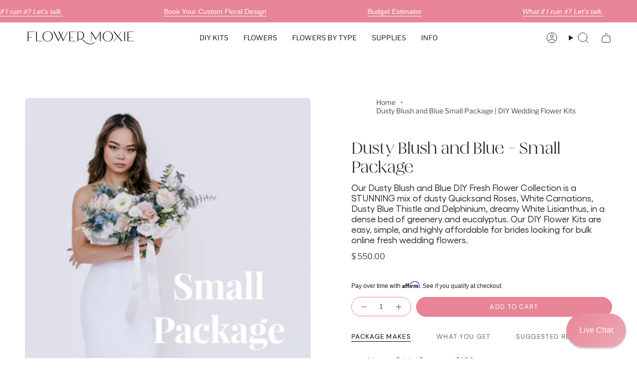

--- FILE ---
content_type: text/html; charset=utf-8
request_url: https://flowermoxie.com/products/dusty-blush-and-blue-small-package
body_size: 76263
content:















 
<!doctype html>

<html class="no-js no-touch supports-no-cookies" lang="en">
  <head>
    
    <meta name="viewport" content="width=device-width, initial-scale=1.0, user-scalable=yes">
    <link rel="preconnect" href="https://cdncozyantitheft.addons.business" crossorigin>
    <link rel="prefetch" href="https://flowermoxie.com/assets/easylockdown/easylockdown-1.0.7.min.js">
    <link
      rel="preload"
      as="image"
      href="https://flowermoxie.com/cdn/shop/files/bride_on_stairs_rect_1.png?v=1698948378"
    >

    
    
    
    
    <link rel="preconnect dns-prefetch" href="https://api.config-security.com/" crossorigin>
    <link rel="preconnect dns-prefetch" href="https://conf.config-security.com/" crossorigin>
    <link rel="preconnect dns-prefetch" href="https://whale.camera/" crossorigin>
    <script src="//cdnjs.cloudflare.com/ajax/libs/jquery/3.6.4/jquery.min.js"></script>

    <script>
/* >> TriplePixel :: start*/
window.TriplePixelData={TripleName:"flower-moxie.myshopify.com",ver:"2.12",plat:"SHOPIFY",isHeadless:false},function(W,H,A,L,E,_,B,N){function O(U,T,P,H,R){void 0===R&&(R=!1),H=new XMLHttpRequest,P?(H.open("POST",U,!0),H.setRequestHeader("Content-Type","text/plain")):H.open("GET",U,!0),H.send(JSON.stringify(P||{})),H.onreadystatechange=function(){4===H.readyState&&200===H.status?(R=H.responseText,U.includes(".txt")?eval(R):P||(N[B]=R)):(299<H.status||H.status<200)&&T&&!R&&(R=!0,O(U,T-1,P))}}if(N=window,!N[H+"sn"]){N[H+"sn"]=1,L=function(){return Date.now().toString(36)+"_"+Math.random().toString(36)};try{A.setItem(H,1+(0|A.getItem(H)||0)),(E=JSON.parse(A.getItem(H+"U")||"[]")).push({u:location.href,r:document.referrer,t:Date.now(),id:L()}),A.setItem(H+"U",JSON.stringify(E))}catch(e){}var i,m,p;A.getItem('"!nC`')||(_=A,A=N,A[H]||(E=A[H]=function(t,e,a){return void 0===a&&(a=[]),"State"==t?E.s:(W=L(),(E._q=E._q||[]).push([W,t,e].concat(a)),W)},E.s="Installed",E._q=[],E.ch=W,B="configSecurityConfModel",N[B]=1,O("https://conf.config-security.com/model",5),i=L(),m=A[atob("c2NyZWVu")],_.setItem("di_pmt_wt",i),p={id:i,action:"profile",avatar:_.getItem("auth-security_rand_salt_"),time:m[atob("d2lkdGg=")]+":"+m[atob("aGVpZ2h0")],host:A.TriplePixelData.TripleName,plat:A.TriplePixelData.plat,url:window.location.href,ref:document.referrer,ver:A.TriplePixelData.ver},O("https://api.config-security.com/event",5,p),O("https://whale.camera/live/dot.txt",5)))}}("","TriplePixel",localStorage);
/* << TriplePixel :: end*/
    </script>
    <link rel="preconnect dns-prefetch" href="https://triplewhale-pixel.web.app/" crossorigin>

    <meta name="google-site-verification" content="5K9Liz2xu1I6Hfy9lZh8ED1kDBHWEjaIsGH6-dDdgOo">

    <!-- Google Tag Manager -->
    <script>
      (() => {
  // Get visit count from localStorage
  const visitCount = parseInt(localStorage.getItem('visitCount') || '0');
  
  // Increment and save visit count
  localStorage.setItem('visitCount', visitCount + 1);
  
  // Function to load GTM
  const loadGTM = () => {
    const w = window;
    const d = document;
    const s = 'script';
    const l = 'dataLayer';
    const i = 'GTM-TSXT4JNH';
    
    w[l] = w[l] || [];
    w[l].push({
      'gtm.start': new Date().getTime(),
      event: 'gtm.js'
    });
    
    const f = d.getElementsByTagName(s)[0];
    const j = d.createElement(s);
    const dl = l != 'dataLayer' ? '&l=' + l : '';
    
    j.async = true;
    j.src = `https://www.googletagmanager.com/gtm.js?id=${i}${dl}`;
    f.parentNode.insertBefore(j, f);
  };

  // Load strategy based on visit count
  if (visitCount <= 2) {
    // For first two visits, delay load by 3 seconds
    window.addEventListener('load', () => {
      setTimeout(loadGTM, 10000);
    });
  } else {
    // For subsequent visits, load normally
    loadGTM();
  }
})();
    </script>
    <!-- End Google Tag Manager -->

    <link rel="preconnect dns-prefetch" href="https://triplewhale-pixel.web.app/" crossorigin>
    <script>
/* >> TriplePixel :: start*/
window.TriplePixelData={TripleName:"flower-moxie.myshopify.com",ver:"1.9.0"},function(W,H,A,L,E,_,B,N){function O(U,T,P,H,R){void 0===R&&(R=!1),H=new XMLHttpRequest,P?(H.open("POST",U,!0),H.setRequestHeader("Content-Type","application/json")):H.open("GET",U,!0),H.send(JSON.stringify(P||{})),H.onreadystatechange=function(){4===H.readyState&&200===H.status?(R=H.responseText,U.includes(".txt")?eval(R):P||(N[B]=R)):(299<H.status||H.status<200)&&T&&!R&&(R=!0,O(U,T-1))}}if(N=window,!N[H+"sn"]){N[H+"sn"]=1;try{A.setItem(H,1+(0|A.getItem(H)||0)),(E=JSON.parse(A.getItem(H+"U")||"[]")).push(location.href),A.setItem(H+"U",JSON.stringify(E))}catch(e){}var i,m,p;A.getItem('"!nC`')||(_=A,A=N,A[H]||(L=function(){return Date.now().toString(36)+"_"+Math.random().toString(36)},E=A[H]=function(t,e){return"State"==t?E.s:(W=L(),(E._q=E._q||[]).push([W,t,e]),W)},E.s="Installed",E._q=[],E.ch=W,B="configSecurityConfModel",N[B]=1,O("//conf.config-security.com/model",5),i=L(),m=A[atob("c2NyZWVu")],_.setItem("di_pmt_wt",i),p={id:i,action:"profile",avatar:_.getItem("auth-security_rand_salt_"),time:m[atob("d2lkdGg=")]+":"+m[atob("aGVpZ2h0")],host:A.TriplePixelData.TripleName,url:window.location.href,ref:document.referrer,ver:window.TriplePixelData.ver},O("//api.config-security.com/",5,p),O("//triplewhale-pixel.web.app/dot1.9.txt",5)))}}("","TriplePixel",localStorage);
/* << TriplePixel :: end*/
    </script>
    <script>
        window.addEventListener( "pageshow", function ( event ) {
        var historyTraversal = event.persisted ||
                               ( typeof window.performance != "undefined" &&
                                    window.performance.navigation.type === 2 );
        if ( historyTraversal ) {
                cart.updateCart(cart.getCart())

          // Handle page restore.
          // window.location.reload();
          setTimeout(function(){
          cart.closeCartDrawer()
          }, 200);


        }
      });
    </script>
    
    
    <meta charset="UTF-8">
    <meta http-equiv="X-UA-Compatible" content="IE=edge">
    <meta name="viewport" content="width=device-width, initial-scale=1.0">
    <meta name="theme-color" content="#da798a">
    <link rel="canonical" href="https://flowermoxie.com/products/dusty-blush-and-blue-small-package">
    <link rel="preconnect" href="https://cdn.shopify.com" crossorigin>
    <!-- ======================= Broadcast Theme V5.0.0 ========================= --><link rel="preconnect" href="https://fonts.shopifycdn.com" crossorigin><link href="//flowermoxie.com/cdn/shop/t/81/assets/theme.min.css?v=47636013191376859851765379437" as="style" rel="preload">
    <link href="//flowermoxie.com/cdn/shop/t/81/assets/flickity.css?v=154488424151720500981765379437" as="style" rel="preload">

      <link rel="icon" type="image/png" href="//flowermoxie.com/cdn/shop/files/FlowerMoxie_Favicon_copy.png?crop=center&height=32&v=1684872390&width=32">
    

    <!-- Title and description ================================================ -->
    
    <title>
    
    Dusty Blush and Blue Small Package | DIY Wedding Flower Kits
    
    
    
      &ndash; Flower Moxie
    
  </title>
    <script src="https://cdncozyantitheft.addons.business/js/script_tags/flower-moxie/AtYwQmgjCQLgBcvQXDQI61alnqjhKNUF.js?shop=flower-moxie.myshopify.com" type="text/javascript"></script>

    
      <meta name="description" content="Our Dusty Blush and Blue DIY Fresh Flower Collection is a STUNNING mix of dusty Quicksand Roses, White Carnations, Dusty Blue Thistle and Delphinium, dreamy White Lisianthus, in a dense bed of greenery and eucalyptus. Our DIY Flower Kits are easy, simple, and highly affordable for brides looking for bulk online fresh wedding flowers.">
    

    <meta property="og:site_name" content="Flower Moxie">
<meta property="og:url" content="https://flowermoxie.com/products/dusty-blush-and-blue-small-package">
<meta property="og:title" content="Dusty Blush and Blue Small Package | DIY Wedding Flower Kits">
<meta property="og:type" content="product">
<meta property="og:description" content="Our Dusty Blush and Blue DIY Fresh Flower Collection is a STUNNING mix of dusty Quicksand Roses, White Carnations, Dusty Blue Thistle and Delphinium, dreamy White Lisianthus, in a dense bed of greenery and eucalyptus. Our DIY Flower Kits are easy, simple, and highly affordable for brides looking for bulk online fresh wedding flowers."><meta property="og:image" content="http://flowermoxie.com/cdn/shop/products/shopifythumbnailsmallpkg.jpg?v=1618930791">
  <meta property="og:image:secure_url" content="https://flowermoxie.com/cdn/shop/products/shopifythumbnailsmallpkg.jpg?v=1618930791">
  <meta property="og:image:width" content="3664">
  <meta property="og:image:height" content="3664"><meta property="og:price:amount" content="550.00">
  <meta property="og:price:currency" content="USD"><meta name="twitter:card" content="summary_large_image">
<meta name="twitter:title" content="Dusty Blush and Blue Small Package | DIY Wedding Flower Kits">
<meta name="twitter:description" content="Our Dusty Blush and Blue DIY Fresh Flower Collection is a STUNNING mix of dusty Quicksand Roses, White Carnations, Dusty Blue Thistle and Delphinium, dreamy White Lisianthus, in a dense bed of greenery and eucalyptus. Our DIY Flower Kits are easy, simple, and highly affordable for brides looking for bulk online fresh wedding flowers.">

    <!-- CSS ================================================================== -->

    <link href="//flowermoxie.com/cdn/shop/t/81/assets/font-settings.css?v=149076092728811971971765379437" rel="stylesheet" type="text/css" media="all" />

    
<style data-shopify>

:root {--scrollbar-width: 0px;





--COLOR-VIDEO-BG: #f2f2f2;
--COLOR-BG-BRIGHTER: #f2f2f2;--COLOR-BG: #ffffff;--COLOR-BG-TRANSPARENT: rgba(255, 255, 255, 0);
--COLOR-BG-SECONDARY: #f7f9fa;
--COLOR-BG-SECONDARY-LIGHTEN: #ffffff;
--COLOR-BG-RGB: 255, 255, 255;

--COLOR-TEXT-DARK: #000000;
--COLOR-TEXT: #212121;
--COLOR-TEXT-LIGHT: #646464;


/* === Opacity shades of grey ===*/
--COLOR-A5:  rgba(33, 33, 33, 0.05);
--COLOR-A10: rgba(33, 33, 33, 0.1);
--COLOR-A15: rgba(33, 33, 33, 0.15);
--COLOR-A20: rgba(33, 33, 33, 0.2);
--COLOR-A25: rgba(33, 33, 33, 0.25);
--COLOR-A30: rgba(33, 33, 33, 0.3);
--COLOR-A35: rgba(33, 33, 33, 0.35);
--COLOR-A40: rgba(33, 33, 33, 0.4);
--COLOR-A45: rgba(33, 33, 33, 0.45);
--COLOR-A50: rgba(33, 33, 33, 0.5);
--COLOR-A55: rgba(33, 33, 33, 0.55);
--COLOR-A60: rgba(33, 33, 33, 0.6);
--COLOR-A65: rgba(33, 33, 33, 0.65);
--COLOR-A70: rgba(33, 33, 33, 0.7);
--COLOR-A75: rgba(33, 33, 33, 0.75);
--COLOR-A80: rgba(33, 33, 33, 0.8);
--COLOR-A85: rgba(33, 33, 33, 0.85);
--COLOR-A90: rgba(33, 33, 33, 0.9);
--COLOR-A95: rgba(33, 33, 33, 0.95);

--COLOR-BORDER: rgb(240, 240, 240);
--COLOR-BORDER-LIGHT: #f6f6f6;
--COLOR-BORDER-HAIRLINE: #f7f7f7;
--COLOR-BORDER-DARK: #bdbdbd;/* === Bright color ===*/
--COLOR-PRIMARY: #da798a;
--COLOR-PRIMARY-HOVER: #d6304d;
--COLOR-PRIMARY-FADE: rgba(218, 121, 138, 0.05);
--COLOR-PRIMARY-FADE-HOVER: rgba(218, 121, 138, 0.1);
--COLOR-PRIMARY-LIGHT: #fdeff2;--COLOR-PRIMARY-OPPOSITE: #ffffff;



/* === link Color ===*/
--COLOR-LINK: #212121;
--COLOR-LINK-HOVER: rgba(33, 33, 33, 0.7);
--COLOR-LINK-FADE: rgba(33, 33, 33, 0.05);
--COLOR-LINK-FADE-HOVER: rgba(33, 33, 33, 0.1);--COLOR-LINK-OPPOSITE: #ffffff;


/* === Product grid sale tags ===*/
--COLOR-SALE-BG: #f9dee5;
--COLOR-SALE-TEXT: #af7b88;--COLOR-SALE-TEXT-SECONDARY: #f9dee5;

/* === Product grid badges ===*/
--COLOR-BADGE-BG: #ffffff;
--COLOR-BADGE-TEXT: #212121;

/* === Product sale color ===*/
--COLOR-SALE: #d20000;

/* === Gray background on Product grid items ===*/--filter-bg: 1.0;/* === Helper colors for form error states ===*/
--COLOR-ERROR: #721C24;
--COLOR-ERROR-BG: #F8D7DA;
--COLOR-ERROR-BORDER: #F5C6CB;



  --RADIUS: 300px;
  --RADIUS-SELECT: 22px;

--COLOR-HEADER-BG: #ffffff;--COLOR-HEADER-BG-TRANSPARENT: rgba(255, 255, 255, 0);
--COLOR-HEADER-LINK: #212121;
--COLOR-HEADER-LINK-HOVER: rgba(33, 33, 33, 0.7);

--COLOR-MENU-BG: #ffffff;
--COLOR-MENU-LINK: #212121;
--COLOR-MENU-LINK-HOVER: rgba(33, 33, 33, 0.7);
--COLOR-SUBMENU-BG: #ffffff;
--COLOR-SUBMENU-LINK: #212121;
--COLOR-SUBMENU-LINK-HOVER: rgba(33, 33, 33, 0.7);
--COLOR-SUBMENU-TEXT-LIGHT: #646464;
--COLOR-MENU-TRANSPARENT: #ffffff;
--COLOR-MENU-TRANSPARENT-HOVER: rgba(255, 255, 255, 0.7);

--COLOR-FOOTER-BG: #ffffff;
--COLOR-FOOTER-TEXT: #212121;
--COLOR-FOOTER-TEXT-A35: rgba(33, 33, 33, 0.35);
--COLOR-FOOTER-TEXT-A75: rgba(33, 33, 33, 0.75);
--COLOR-FOOTER-LINK: #212121;
--COLOR-FOOTER-LINK-HOVER: rgba(33, 33, 33, 0.7);
--COLOR-FOOTER-BORDER: #212121;

--TRANSPARENT: rgba(255, 255, 255, 0);

/* === Default overlay opacity ===*/
--overlay-opacity: 0;
--underlay-opacity: 1;
--underlay-bg: rgba(0,0,0,0.4);

/* === Custom Cursor ===*/
--ICON-ZOOM-IN: url( "//flowermoxie.com/cdn/shop/t/81/assets/icon-zoom-in.svg?v=182473373117644429561765379437" );
--ICON-ZOOM-OUT: url( "//flowermoxie.com/cdn/shop/t/81/assets/icon-zoom-out.svg?v=101497157853986683871765379437" );

/* === Custom Icons ===*/


  
  --ICON-ADD-BAG: url( "//flowermoxie.com/cdn/shop/t/81/assets/icon-add-bag.svg?v=23763382405227654651765379437" );
  --ICON-ADD-CART: url( "//flowermoxie.com/cdn/shop/t/81/assets/icon-add-cart.svg?v=3962293684743587821765379437" );
  --ICON-ARROW-LEFT: url( "//flowermoxie.com/cdn/shop/t/81/assets/icon-arrow-left.svg?v=136066145774695772731765379437" );
  --ICON-ARROW-RIGHT: url( "//flowermoxie.com/cdn/shop/t/81/assets/icon-arrow-right.svg?v=150928298113663093401765379437" );
  --ICON-SELECT: url("//flowermoxie.com/cdn/shop/t/81/assets/icon-select.svg?v=167170173659852274001765379437");


--PRODUCT-GRID-ASPECT-RATIO: 100%;

/* === Typography ===*/
--FONT-WEIGHT-BODY: 300;
--FONT-WEIGHT-BODY-BOLD: 400;

--FONT-STACK-BODY: "Libre Franklin", sans-serif;
--FONT-STYLE-BODY: normal;
--FONT-STYLE-BODY-ITALIC: italic;
--FONT-ADJUST-BODY: 1.0;

--FONT-WEIGHT-HEADING: 400;
--FONT-WEIGHT-HEADING-BOLD: 700;

--FONT-STACK-HEADING: Cardo, serif;
--FONT-STYLE-HEADING: normal;
--FONT-STYLE-HEADING-ITALIC: italic;
--FONT-ADJUST-HEADING: 1.15;

--FONT-STACK-NAV: "Libre Franklin", sans-serif;
--FONT-STYLE-NAV: normal;
--FONT-STYLE-NAV-ITALIC: italic;
--FONT-ADJUST-NAV: 1.0;

--FONT-WEIGHT-NAV: 300;
--FONT-WEIGHT-NAV-BOLD: 400;

--FONT-SIZE-BASE: 1.0rem;
--FONT-SIZE-BASE-PERCENT: 1.0;

/* === Parallax ===*/
--PARALLAX-STRENGTH-MIN: 120.0%;
--PARALLAX-STRENGTH-MAX: 130.0%;--COLUMNS: 4;
--COLUMNS-MEDIUM: 3;
--COLUMNS-SMALL: 2;
--COLUMNS-MOBILE: 1;--LAYOUT-OUTER: 50px;
  --LAYOUT-GUTTER: 32px;
  --LAYOUT-OUTER-MEDIUM: 30px;
  --LAYOUT-GUTTER-MEDIUM: 22px;
  --LAYOUT-OUTER-SMALL: 16px;
  --LAYOUT-GUTTER-SMALL: 16px;--base-animation-delay: 0ms;
--line-height-normal: 1.375; /* Equals to line-height: normal; */--SIDEBAR-WIDTH: 288px;
  --SIDEBAR-WIDTH-MEDIUM: 258px;--DRAWER-WIDTH: 380px;--ICON-STROKE-WIDTH: 1px;/* === Button General ===*/
--BTN-FONT-STACK: "DM Sans", sans-serif;
--BTN-FONT-WEIGHT: 400;
--BTN-FONT-STYLE: normal;
--BTN-FONT-SIZE: 13px;

--BTN-LETTER-SPACING: 0.1em;
--BTN-UPPERCASE: uppercase;
--BTN-TEXT-ARROW-OFFSET: -1px;

/* === Button Primary ===*/
--BTN-PRIMARY-BORDER-COLOR: #212121;
--BTN-PRIMARY-BG-COLOR: #e78596;
--BTN-PRIMARY-TEXT-COLOR: #ffffff;


  --BTN-PRIMARY-BG-COLOR-BRIGHTER: #e37084;


/* === Button Secondary ===*/
--BTN-SECONDARY-BORDER-COLOR: #ce6f80;
--BTN-SECONDARY-BG-COLOR: #da798a;
--BTN-SECONDARY-TEXT-COLOR: #ffffff;


  --BTN-SECONDARY-BG-COLOR-BRIGHTER: #d46579;


/* === Button White ===*/
--TEXT-BTN-BORDER-WHITE: #fff;
--TEXT-BTN-BG-WHITE: #fff;
--TEXT-BTN-WHITE: #000;
--TEXT-BTN-BG-WHITE-BRIGHTER: #f2f2f2;

/* === Button Black ===*/
--TEXT-BTN-BG-BLACK: #000;
--TEXT-BTN-BORDER-BLACK: #000;
--TEXT-BTN-BLACK: #fff;
--TEXT-BTN-BG-BLACK-BRIGHTER: #1a1a1a;

/* === Cart Gradient ===*/


  --FREE-SHIPPING-GRADIENT: linear-gradient(to right, var(--COLOR-PRIMARY-LIGHT) 0%, var(--COLOR-PRIMARY) 100%);


}

::backdrop {
  --underlay-opacity: 1;
  --underlay-bg: rgba(0,0,0,0.4);
}
</style>


    <link href="//flowermoxie.com/cdn/shop/t/81/assets/theme.min.css?v=47636013191376859851765379437" rel="stylesheet" type="text/css" media="all" />
    <link href="//flowermoxie.com/cdn/shop/t/81/assets/flickity.css?v=154488424151720500981765379437" rel="stylesheet" type="text/css" media="all" />

    

    <script>
      if (window.navigator.userAgent.indexOf('MSIE ') > 0 || window.navigator.userAgent.indexOf('Trident/') > 0) {
        document.documentElement.className = document.documentElement.className + ' ie';

        var scripts = document.getElementsByTagName('script')[0];
        var polyfill = document.createElement("script");
        polyfill.defer = true;
        polyfill.src = "//flowermoxie.com/cdn/shop/t/81/assets/ie11.js?v=144489047535103983231765379437";

        scripts.parentNode.insertBefore(polyfill, scripts);
      } else {
        document.documentElement.className = document.documentElement.className.replace('no-js', 'js');
      }

      let root = '/';
      if (root[root.length - 1] !== '/') {
        root = root + '/';
      }

      window.theme = {
        routes: {
          root: root,
          cart_url: '/cart',
          cart_add_url: '/cart/add',
          cart_change_url: '/cart/change',
          product_recommendations_url: '/recommendations/products',
          predictive_search_url: '/search/suggest',
          addresses_url: '/account/addresses'
        },
        assets: {
          photoswipe: '//flowermoxie.com/cdn/shop/t/81/assets/photoswipe.js?v=162613001030112971491765379437',
          smoothscroll: '//flowermoxie.com/cdn/shop/t/81/assets/smoothscroll.js?v=37906625415260927261765379437',
          swatches: '//flowermoxie.com/cdn/shop/t/81/assets/swatches.json?v=153762849283573572451765379437',
          base: "//flowermoxie.com/cdn/shop/t/81/assets/",
        },
        strings: {
          addToCart: "Add to cart",
          soldOut: "Sold Out",
          from: "From",
          preOrder: "Pre-order",
          sale: "Sale",
          subscription: "Subscription",
          unavailable: "Unavailable",
          unitPrice: "Unit price",
          unitPriceSeparator: "per",
          shippingCalcSubmitButton: "Calculate shipping",
          shippingCalcSubmitButtonDisabled: "Calculating...",
          selectValue: "Select value",
          selectColor: "Select color",
          oneColor: "color",
          otherColor: "colors",
          upsellAddToCart: "Add",
          free: "Free",
          swatchesColor: "Color, Colour"
        },
        settings: {
          customerLoggedIn: null ? true : false,
          cartDrawerEnabled: true,
          enableQuickAdd: false,
          enableAnimations: true,
          transparentHeader: false,
          variantOnSale: true,
        },
        moneyFormat: false ? "$ {{amount}} USD" : "$ {{amount}}",
        moneyWithoutCurrencyFormat: "$ {{amount}}",
        moneyWithCurrencyFormat: "$ {{amount}} USD",
        subtotal: 0,
        info: {
          name: 'broadcast'
        },
        version: '5.0.0'
      };

      if (window.performance) {
        window.performance.mark('init');
      } else {
        window.fastNetworkAndCPU = false;
      }
    </script>

    
      <script src="//flowermoxie.com/cdn/shopifycloud/storefront/assets/themes_support/shopify_common-5f594365.js" defer="defer"></script>
    

    <!-- Theme Javascript ============================================================== --><!-- Shopify app scripts =========================================================== -->

    
  <script>window.performance && window.performance.mark && window.performance.mark('shopify.content_for_header.start');</script><meta name="google-site-verification" content="ZfywmBbXuujkGs9DnckAajqJtwxBTu7wZ-JkXv_DjFg">
<meta name="google-site-verification" content="ZfywmBbXuujkGs9DnckAajqJtwxBTu7wZ-JkXv_DjFg">
<meta name="facebook-domain-verification" content="lplbp2l3imysf7mopqoi00xtwqf4ns">
<meta id="shopify-digital-wallet" name="shopify-digital-wallet" content="/12043320/digital_wallets/dialog">
<meta name="shopify-checkout-api-token" content="6f60961723be5535c3e1a06a2efa55cb">
<meta id="in-context-paypal-metadata" data-shop-id="12043320" data-venmo-supported="true" data-environment="production" data-locale="en_US" data-paypal-v4="true" data-currency="USD">
<link rel="alternate" type="application/json+oembed" href="https://flowermoxie.com/products/dusty-blush-and-blue-small-package.oembed">
<script async="async" src="/checkouts/internal/preloads.js?locale=en-US"></script>
<link rel="preconnect" href="https://shop.app" crossorigin="anonymous">
<script async="async" src="https://shop.app/checkouts/internal/preloads.js?locale=en-US&shop_id=12043320" crossorigin="anonymous"></script>
<script id="shopify-features" type="application/json">{"accessToken":"6f60961723be5535c3e1a06a2efa55cb","betas":["rich-media-storefront-analytics"],"domain":"flowermoxie.com","predictiveSearch":true,"shopId":12043320,"locale":"en"}</script>
<script>var Shopify = Shopify || {};
Shopify.shop = "flower-moxie.myshopify.com";
Shopify.locale = "en";
Shopify.currency = {"active":"USD","rate":"1.0"};
Shopify.country = "US";
Shopify.theme = {"name":"Broadcast - 12\/10\/2025","id":146206883928,"schema_name":"Broadcast","schema_version":"5.0.0","theme_store_id":868,"role":"main"};
Shopify.theme.handle = "null";
Shopify.theme.style = {"id":null,"handle":null};
Shopify.cdnHost = "flowermoxie.com/cdn";
Shopify.routes = Shopify.routes || {};
Shopify.routes.root = "/";</script>
<script type="module">!function(o){(o.Shopify=o.Shopify||{}).modules=!0}(window);</script>
<script>!function(o){function n(){var o=[];function n(){o.push(Array.prototype.slice.apply(arguments))}return n.q=o,n}var t=o.Shopify=o.Shopify||{};t.loadFeatures=n(),t.autoloadFeatures=n()}(window);</script>
<script>
  window.ShopifyPay = window.ShopifyPay || {};
  window.ShopifyPay.apiHost = "shop.app\/pay";
  window.ShopifyPay.redirectState = null;
</script>
<script id="shop-js-analytics" type="application/json">{"pageType":"product"}</script>
<script defer="defer" async type="module" src="//flowermoxie.com/cdn/shopifycloud/shop-js/modules/v2/client.init-shop-cart-sync_BT-GjEfc.en.esm.js"></script>
<script defer="defer" async type="module" src="//flowermoxie.com/cdn/shopifycloud/shop-js/modules/v2/chunk.common_D58fp_Oc.esm.js"></script>
<script defer="defer" async type="module" src="//flowermoxie.com/cdn/shopifycloud/shop-js/modules/v2/chunk.modal_xMitdFEc.esm.js"></script>
<script type="module">
  await import("//flowermoxie.com/cdn/shopifycloud/shop-js/modules/v2/client.init-shop-cart-sync_BT-GjEfc.en.esm.js");
await import("//flowermoxie.com/cdn/shopifycloud/shop-js/modules/v2/chunk.common_D58fp_Oc.esm.js");
await import("//flowermoxie.com/cdn/shopifycloud/shop-js/modules/v2/chunk.modal_xMitdFEc.esm.js");

  window.Shopify.SignInWithShop?.initShopCartSync?.({"fedCMEnabled":true,"windoidEnabled":true});

</script>
<script defer="defer" async type="module" src="//flowermoxie.com/cdn/shopifycloud/shop-js/modules/v2/client.payment-terms_Ci9AEqFq.en.esm.js"></script>
<script defer="defer" async type="module" src="//flowermoxie.com/cdn/shopifycloud/shop-js/modules/v2/chunk.common_D58fp_Oc.esm.js"></script>
<script defer="defer" async type="module" src="//flowermoxie.com/cdn/shopifycloud/shop-js/modules/v2/chunk.modal_xMitdFEc.esm.js"></script>
<script type="module">
  await import("//flowermoxie.com/cdn/shopifycloud/shop-js/modules/v2/client.payment-terms_Ci9AEqFq.en.esm.js");
await import("//flowermoxie.com/cdn/shopifycloud/shop-js/modules/v2/chunk.common_D58fp_Oc.esm.js");
await import("//flowermoxie.com/cdn/shopifycloud/shop-js/modules/v2/chunk.modal_xMitdFEc.esm.js");

  
</script>
<script>
  window.Shopify = window.Shopify || {};
  if (!window.Shopify.featureAssets) window.Shopify.featureAssets = {};
  window.Shopify.featureAssets['shop-js'] = {"shop-cart-sync":["modules/v2/client.shop-cart-sync_DZOKe7Ll.en.esm.js","modules/v2/chunk.common_D58fp_Oc.esm.js","modules/v2/chunk.modal_xMitdFEc.esm.js"],"init-fed-cm":["modules/v2/client.init-fed-cm_B6oLuCjv.en.esm.js","modules/v2/chunk.common_D58fp_Oc.esm.js","modules/v2/chunk.modal_xMitdFEc.esm.js"],"shop-cash-offers":["modules/v2/client.shop-cash-offers_D2sdYoxE.en.esm.js","modules/v2/chunk.common_D58fp_Oc.esm.js","modules/v2/chunk.modal_xMitdFEc.esm.js"],"shop-login-button":["modules/v2/client.shop-login-button_QeVjl5Y3.en.esm.js","modules/v2/chunk.common_D58fp_Oc.esm.js","modules/v2/chunk.modal_xMitdFEc.esm.js"],"pay-button":["modules/v2/client.pay-button_DXTOsIq6.en.esm.js","modules/v2/chunk.common_D58fp_Oc.esm.js","modules/v2/chunk.modal_xMitdFEc.esm.js"],"shop-button":["modules/v2/client.shop-button_DQZHx9pm.en.esm.js","modules/v2/chunk.common_D58fp_Oc.esm.js","modules/v2/chunk.modal_xMitdFEc.esm.js"],"avatar":["modules/v2/client.avatar_BTnouDA3.en.esm.js"],"init-windoid":["modules/v2/client.init-windoid_CR1B-cfM.en.esm.js","modules/v2/chunk.common_D58fp_Oc.esm.js","modules/v2/chunk.modal_xMitdFEc.esm.js"],"init-shop-for-new-customer-accounts":["modules/v2/client.init-shop-for-new-customer-accounts_C_vY_xzh.en.esm.js","modules/v2/client.shop-login-button_QeVjl5Y3.en.esm.js","modules/v2/chunk.common_D58fp_Oc.esm.js","modules/v2/chunk.modal_xMitdFEc.esm.js"],"init-shop-email-lookup-coordinator":["modules/v2/client.init-shop-email-lookup-coordinator_BI7n9ZSv.en.esm.js","modules/v2/chunk.common_D58fp_Oc.esm.js","modules/v2/chunk.modal_xMitdFEc.esm.js"],"init-shop-cart-sync":["modules/v2/client.init-shop-cart-sync_BT-GjEfc.en.esm.js","modules/v2/chunk.common_D58fp_Oc.esm.js","modules/v2/chunk.modal_xMitdFEc.esm.js"],"shop-toast-manager":["modules/v2/client.shop-toast-manager_DiYdP3xc.en.esm.js","modules/v2/chunk.common_D58fp_Oc.esm.js","modules/v2/chunk.modal_xMitdFEc.esm.js"],"init-customer-accounts":["modules/v2/client.init-customer-accounts_D9ZNqS-Q.en.esm.js","modules/v2/client.shop-login-button_QeVjl5Y3.en.esm.js","modules/v2/chunk.common_D58fp_Oc.esm.js","modules/v2/chunk.modal_xMitdFEc.esm.js"],"init-customer-accounts-sign-up":["modules/v2/client.init-customer-accounts-sign-up_iGw4briv.en.esm.js","modules/v2/client.shop-login-button_QeVjl5Y3.en.esm.js","modules/v2/chunk.common_D58fp_Oc.esm.js","modules/v2/chunk.modal_xMitdFEc.esm.js"],"shop-follow-button":["modules/v2/client.shop-follow-button_CqMgW2wH.en.esm.js","modules/v2/chunk.common_D58fp_Oc.esm.js","modules/v2/chunk.modal_xMitdFEc.esm.js"],"checkout-modal":["modules/v2/client.checkout-modal_xHeaAweL.en.esm.js","modules/v2/chunk.common_D58fp_Oc.esm.js","modules/v2/chunk.modal_xMitdFEc.esm.js"],"shop-login":["modules/v2/client.shop-login_D91U-Q7h.en.esm.js","modules/v2/chunk.common_D58fp_Oc.esm.js","modules/v2/chunk.modal_xMitdFEc.esm.js"],"lead-capture":["modules/v2/client.lead-capture_BJmE1dJe.en.esm.js","modules/v2/chunk.common_D58fp_Oc.esm.js","modules/v2/chunk.modal_xMitdFEc.esm.js"],"payment-terms":["modules/v2/client.payment-terms_Ci9AEqFq.en.esm.js","modules/v2/chunk.common_D58fp_Oc.esm.js","modules/v2/chunk.modal_xMitdFEc.esm.js"]};
</script>
<script>(function() {
  var isLoaded = false;
  function asyncLoad() {
    if (isLoaded) return;
    isLoaded = true;
    var urls = ["\/\/www.powr.io\/powr.js?powr-token=flower-moxie.myshopify.com\u0026external-type=shopify\u0026shop=flower-moxie.myshopify.com","https:\/\/cdn.shopify.com\/s\/files\/1\/1204\/3320\/t\/34\/assets\/affirmShopify.js?v=1603206885\u0026shop=flower-moxie.myshopify.com","https:\/\/cdn.shopify.com\/s\/files\/1\/1204\/3320\/t\/34\/assets\/affirmShopify.js?v=1603208142\u0026shop=flower-moxie.myshopify.com","https:\/\/instafeed.nfcube.com\/cdn\/54957d19da16b260e32d8f838cfaf919.js?shop=flower-moxie.myshopify.com","https:\/\/cdncozyantitheft.addons.business\/js\/script_tags\/flower-moxie\/AtYwQmgjCQLgBcvQXDQI61alnqjhKNUF.js?shop=flower-moxie.myshopify.com","https:\/\/na.shgcdn3.com\/pixel-collector.js?shop=flower-moxie.myshopify.com"];
    for (var i = 0; i < urls.length; i++) {
      var s = document.createElement('script');
      s.type = 'text/javascript';
      s.async = true;
      s.src = urls[i];
      var x = document.getElementsByTagName('script')[0];
      x.parentNode.insertBefore(s, x);
    }
  };
  if(window.attachEvent) {
    window.attachEvent('onload', asyncLoad);
  } else {
    window.addEventListener('load', asyncLoad, false);
  }
})();</script>
<script id="__st">var __st={"a":12043320,"offset":-21600,"reqid":"9d448973-1725-40fc-872a-6373ef2638ae-1769095465","pageurl":"flowermoxie.com\/products\/dusty-blush-and-blue-small-package","u":"3e5fb4d78630","p":"product","rtyp":"product","rid":6587158954072};</script>
<script>window.ShopifyPaypalV4VisibilityTracking = true;</script>
<script id="captcha-bootstrap">!function(){'use strict';const t='contact',e='account',n='new_comment',o=[[t,t],['blogs',n],['comments',n],[t,'customer']],c=[[e,'customer_login'],[e,'guest_login'],[e,'recover_customer_password'],[e,'create_customer']],r=t=>t.map((([t,e])=>`form[action*='/${t}']:not([data-nocaptcha='true']) input[name='form_type'][value='${e}']`)).join(','),a=t=>()=>t?[...document.querySelectorAll(t)].map((t=>t.form)):[];function s(){const t=[...o],e=r(t);return a(e)}const i='password',u='form_key',d=['recaptcha-v3-token','g-recaptcha-response','h-captcha-response',i],f=()=>{try{return window.sessionStorage}catch{return}},m='__shopify_v',_=t=>t.elements[u];function p(t,e,n=!1){try{const o=window.sessionStorage,c=JSON.parse(o.getItem(e)),{data:r}=function(t){const{data:e,action:n}=t;return t[m]||n?{data:e,action:n}:{data:t,action:n}}(c);for(const[e,n]of Object.entries(r))t.elements[e]&&(t.elements[e].value=n);n&&o.removeItem(e)}catch(o){console.error('form repopulation failed',{error:o})}}const l='form_type',E='cptcha';function T(t){t.dataset[E]=!0}const w=window,h=w.document,L='Shopify',v='ce_forms',y='captcha';let A=!1;((t,e)=>{const n=(g='f06e6c50-85a8-45c8-87d0-21a2b65856fe',I='https://cdn.shopify.com/shopifycloud/storefront-forms-hcaptcha/ce_storefront_forms_captcha_hcaptcha.v1.5.2.iife.js',D={infoText:'Protected by hCaptcha',privacyText:'Privacy',termsText:'Terms'},(t,e,n)=>{const o=w[L][v],c=o.bindForm;if(c)return c(t,g,e,D).then(n);var r;o.q.push([[t,g,e,D],n]),r=I,A||(h.body.append(Object.assign(h.createElement('script'),{id:'captcha-provider',async:!0,src:r})),A=!0)});var g,I,D;w[L]=w[L]||{},w[L][v]=w[L][v]||{},w[L][v].q=[],w[L][y]=w[L][y]||{},w[L][y].protect=function(t,e){n(t,void 0,e),T(t)},Object.freeze(w[L][y]),function(t,e,n,w,h,L){const[v,y,A,g]=function(t,e,n){const i=e?o:[],u=t?c:[],d=[...i,...u],f=r(d),m=r(i),_=r(d.filter((([t,e])=>n.includes(e))));return[a(f),a(m),a(_),s()]}(w,h,L),I=t=>{const e=t.target;return e instanceof HTMLFormElement?e:e&&e.form},D=t=>v().includes(t);t.addEventListener('submit',(t=>{const e=I(t);if(!e)return;const n=D(e)&&!e.dataset.hcaptchaBound&&!e.dataset.recaptchaBound,o=_(e),c=g().includes(e)&&(!o||!o.value);(n||c)&&t.preventDefault(),c&&!n&&(function(t){try{if(!f())return;!function(t){const e=f();if(!e)return;const n=_(t);if(!n)return;const o=n.value;o&&e.removeItem(o)}(t);const e=Array.from(Array(32),(()=>Math.random().toString(36)[2])).join('');!function(t,e){_(t)||t.append(Object.assign(document.createElement('input'),{type:'hidden',name:u})),t.elements[u].value=e}(t,e),function(t,e){const n=f();if(!n)return;const o=[...t.querySelectorAll(`input[type='${i}']`)].map((({name:t})=>t)),c=[...d,...o],r={};for(const[a,s]of new FormData(t).entries())c.includes(a)||(r[a]=s);n.setItem(e,JSON.stringify({[m]:1,action:t.action,data:r}))}(t,e)}catch(e){console.error('failed to persist form',e)}}(e),e.submit())}));const S=(t,e)=>{t&&!t.dataset[E]&&(n(t,e.some((e=>e===t))),T(t))};for(const o of['focusin','change'])t.addEventListener(o,(t=>{const e=I(t);D(e)&&S(e,y())}));const B=e.get('form_key'),M=e.get(l),P=B&&M;t.addEventListener('DOMContentLoaded',(()=>{const t=y();if(P)for(const e of t)e.elements[l].value===M&&p(e,B);[...new Set([...A(),...v().filter((t=>'true'===t.dataset.shopifyCaptcha))])].forEach((e=>S(e,t)))}))}(h,new URLSearchParams(w.location.search),n,t,e,['guest_login'])})(!0,!0)}();</script>
<script integrity="sha256-4kQ18oKyAcykRKYeNunJcIwy7WH5gtpwJnB7kiuLZ1E=" data-source-attribution="shopify.loadfeatures" defer="defer" src="//flowermoxie.com/cdn/shopifycloud/storefront/assets/storefront/load_feature-a0a9edcb.js" crossorigin="anonymous"></script>
<script crossorigin="anonymous" defer="defer" src="//flowermoxie.com/cdn/shopifycloud/storefront/assets/shopify_pay/storefront-65b4c6d7.js?v=20250812"></script>
<script data-source-attribution="shopify.dynamic_checkout.dynamic.init">var Shopify=Shopify||{};Shopify.PaymentButton=Shopify.PaymentButton||{isStorefrontPortableWallets:!0,init:function(){window.Shopify.PaymentButton.init=function(){};var t=document.createElement("script");t.src="https://flowermoxie.com/cdn/shopifycloud/portable-wallets/latest/portable-wallets.en.js",t.type="module",document.head.appendChild(t)}};
</script>
<script data-source-attribution="shopify.dynamic_checkout.buyer_consent">
  function portableWalletsHideBuyerConsent(e){var t=document.getElementById("shopify-buyer-consent"),n=document.getElementById("shopify-subscription-policy-button");t&&n&&(t.classList.add("hidden"),t.setAttribute("aria-hidden","true"),n.removeEventListener("click",e))}function portableWalletsShowBuyerConsent(e){var t=document.getElementById("shopify-buyer-consent"),n=document.getElementById("shopify-subscription-policy-button");t&&n&&(t.classList.remove("hidden"),t.removeAttribute("aria-hidden"),n.addEventListener("click",e))}window.Shopify?.PaymentButton&&(window.Shopify.PaymentButton.hideBuyerConsent=portableWalletsHideBuyerConsent,window.Shopify.PaymentButton.showBuyerConsent=portableWalletsShowBuyerConsent);
</script>
<script data-source-attribution="shopify.dynamic_checkout.cart.bootstrap">document.addEventListener("DOMContentLoaded",(function(){function t(){return document.querySelector("shopify-accelerated-checkout-cart, shopify-accelerated-checkout")}if(t())Shopify.PaymentButton.init();else{new MutationObserver((function(e,n){t()&&(Shopify.PaymentButton.init(),n.disconnect())})).observe(document.body,{childList:!0,subtree:!0})}}));
</script>
<link id="shopify-accelerated-checkout-styles" rel="stylesheet" media="screen" href="https://flowermoxie.com/cdn/shopifycloud/portable-wallets/latest/accelerated-checkout-backwards-compat.css" crossorigin="anonymous">
<style id="shopify-accelerated-checkout-cart">
        #shopify-buyer-consent {
  margin-top: 1em;
  display: inline-block;
  width: 100%;
}

#shopify-buyer-consent.hidden {
  display: none;
}

#shopify-subscription-policy-button {
  background: none;
  border: none;
  padding: 0;
  text-decoration: underline;
  font-size: inherit;
  cursor: pointer;
}

#shopify-subscription-policy-button::before {
  box-shadow: none;
}

      </style>
<script id="sections-script" data-sections="footer" defer="defer" src="//flowermoxie.com/cdn/shop/t/81/compiled_assets/scripts.js?v=18900"></script>
<script>window.performance && window.performance.mark && window.performance.mark('shopify.content_for_header.end');</script>
  





  <script type="text/javascript">
    
      window.__shgMoneyFormat = window.__shgMoneyFormat || {"USD":{"currency":"USD","currency_symbol":"$","currency_symbol_location":"left","decimal_places":2,"decimal_separator":".","thousands_separator":","}};
    
    window.__shgCurrentCurrencyCode = window.__shgCurrentCurrencyCode || {
      currency: "USD",
      currency_symbol: "$",
      decimal_separator: ".",
      thousands_separator: ",",
      decimal_places: 2,
      currency_symbol_location: "left"
    };
  </script>



    <script src="//flowermoxie.com/cdn/shop/t/81/assets/vendor.js?v=93779096473886333451765379437" defer="defer"></script>
    <script src="//flowermoxie.com/cdn/shop/t/81/assets/theme.js?v=64425254595996784921765379437" defer="defer"></script>
    <script>
              function loadScriptsOnInteraction() {
        const vendorScript = document.createElement('script');
        vendorScript.type = 'module';
        vendorScript.src = "//cdnjs.cloudflare.com/ajax/libs/jquery/3.6.4/jquery.min.js";
        vendorScript.defer = true;
        document.head.appendChild(vendorScript);






                          localStorage.setItem('scriptsLoaded', 'true');



      }

      const interactionEvents = ['mousemove', 'touchstart', 'keydown', 'scroll', 'click'];

      window.addEventListener('DOMContentLoaded', () => {

        if (!localStorage.getItem('scriptsLoaded')) {
          interactionEvents.forEach(event => {
            window.addEventListener(event, loadScriptsOnInteraction, { once: true });
          });
          setTimeout(loadScriptsOnInteraction, 7000); // Load scripts automatically after 7 seconds if no interaction
        } else {
           loadScriptsOnInteraction();
        }
      });
    </script>

    

<script type="text/javascript">
  
    window.SHG_CUSTOMER = null;
  
</script>








    <meta name="google-site-verification" content="NotQ4yA8N2alzEG--gnDISpAbtSDZCrL-wi9YzPRIIw">
  <script type="text/javascript">if(typeof window.hulkappsWishlist === 'undefined') {
        window.hulkappsWishlist = {};
        }
        window.hulkappsWishlist.baseURL = '/apps/advanced-wishlist/api';
        window.hulkappsWishlist.hasAppBlockSupport = '1';
        </script>
<!-- Hotjar Tracking Code for Flower Moxie -->
<script>
    (function(h,o,t,j,a,r){
        h.hj=h.hj||function(){(h.hj.q=h.hj.q||[]).push(arguments)};
        h._hjSettings={hjid:6440638,hjsv:6};
        a=o.getElementsByTagName('head')[0];
        r=o.createElement('script');r.async=1;
        r.src=t+h._hjSettings.hjid+j+h._hjSettings.hjsv;
        a.appendChild(r);
    })(window,document,'https://static.hotjar.com/c/hotjar-','.js?sv=');
</script>
  <!-- BEGIN app block: shopify://apps/reamaze-live-chat-helpdesk/blocks/reamaze-config/ef7a830c-d722-47c6-883b-11db06c95733 -->

  <script type="text/javascript" async src="https://cdn.reamaze.com/assets/reamaze-loader.js"></script>

  <script type="text/javascript">
    var _support = _support || { 'ui': {}, 'user': {} };
    _support.account = 'flower-moxie';
  </script>

  

  
    <!-- reamaze_embeddable_14670_s -->
<!-- Embeddable - Live Chat -->
<script type="text/javascript">
  var _support = _support || { 'ui': {}, 'user': {} };
  _support['account'] = 'flower-moxie';
  _support['ui']['contactMode'] = 'default';
  _support['ui']['enableKb'] = 'false';
  _support['ui']['styles'] = {
    widgetColor: 'rgb(231, 133, 150)',
    gradient: true,
  };
  _support['ui']['shoutboxFacesMode'] = 'default';
  _support['ui']['shoutboxHeaderLogo'] = true;
  _support['ui']['widget'] = {
    icon: 'help',
    displayOn: 'all',
    fontSize: 'default',
    allowBotProcessing: false,
    slug: 'flower-moxie-chat-slash-contact-form-shoutbox',
    label: {
      text: 'Got a question? Ask me, a real human! Here if you need anything. xo',
      mode: "none",
      delay: 0,
      duration: 0,
    },
    position: 'bottom-right',
    mobilePosition: 'bottom-right'
  };
  _support['apps'] = {
    recentConversations: {"header":"Past Convos"},
    faq: {"enabled":false,"header":"Things People Ask on the Reg","placeholder":"Search our FAQ"},
    orders: {"enabled":false},
    shopper: {}
  };
  _support['ui']['appOrder'] = ["faq","orders","shopper","recentConversations"];
</script>
<!-- reamaze_embeddable_14670_e -->

  
    <!-- reamaze_embeddable_15364_s -->
<!-- Embeddable - Contact Us! -->
<script type="text/javascript">
  var _support = _support || { 'ui': {}, 'user': {} };
  _support['account'] = 'flower-moxie';
  _support['contact_custom_fields'] = _support['contact_custom_fields'] || {};
  _support['contact_custom_fields']['rmz_form_id_15364'] = {
      'Re-confirm Email': {
        pos: 1597694185865,
        type: 'text',
        value: '',
        required: true,
        placeholder: '',
      },
      'Wedding Date': {
        pos: 1597694216322,
        type: 'date',
        required: true,
      },
      'Wedding City AND State': {
        pos: 1597694234086,
        type: 'text',
        value: '',
        required: true,
        placeholder: '',
      },
      'Color Palette': {
        pos: 1597694275844,
        type: 'text',
        value: '',
        required: true,
        placeholder: '',
      },
      'Desired Budget Range **$350 Order Minimum Required**': {
        pos: 1601930533201,
        type: 'text',
        value: '',
        required: true,
        placeholder: '',
      },
      'Wedding Pinterest Link (must be public)': {
        pos: 1601930561240,
        type: 'text',
        value: '',
        required: false,
        placeholder: '',
      },
      'What best describes your vibe???': {
        pos: 1601930596782,
        type: 'dropdown',
        value: ['I know the genus/species name of every flower I MUST have!','I have a general idea of what I like but need help pulling it all together.','I could care less about flowers - just keep it easy!'],
        required: false,
        placeholder: '',
        defaultValue: 'undefined',
      },
      'Referred By?': {
        pos: 1601930666364,
        type: 'dropdown',
        value: ['Friend','Google','Pinterest','Social Media','YouTube','Written on the bathroom stall'],
        required: false,
        placeholder: '',
        defaultValue: 'undefined',
      },
      'Why are you writing in? How can we help?!': {
        pos: 1601930787406,
        type: 'text',
        value: '',
        required: true,
        placeholder: '',
      }
  };
</script>
<!-- reamaze_embeddable_15364_e -->

  





<!-- END app block --><!-- BEGIN app block: shopify://apps/klaviyo-email-marketing-sms/blocks/klaviyo-onsite-embed/2632fe16-c075-4321-a88b-50b567f42507 -->












  <script async src="https://static.klaviyo.com/onsite/js/Mv47sZ/klaviyo.js?company_id=Mv47sZ"></script>
  <script>!function(){if(!window.klaviyo){window._klOnsite=window._klOnsite||[];try{window.klaviyo=new Proxy({},{get:function(n,i){return"push"===i?function(){var n;(n=window._klOnsite).push.apply(n,arguments)}:function(){for(var n=arguments.length,o=new Array(n),w=0;w<n;w++)o[w]=arguments[w];var t="function"==typeof o[o.length-1]?o.pop():void 0,e=new Promise((function(n){window._klOnsite.push([i].concat(o,[function(i){t&&t(i),n(i)}]))}));return e}}})}catch(n){window.klaviyo=window.klaviyo||[],window.klaviyo.push=function(){var n;(n=window._klOnsite).push.apply(n,arguments)}}}}();</script>

  
    <script id="viewed_product">
      if (item == null) {
        var _learnq = _learnq || [];

        var MetafieldReviews = null
        var MetafieldYotpoRating = null
        var MetafieldYotpoCount = null
        var MetafieldLooxRating = null
        var MetafieldLooxCount = null
        var okendoProduct = null
        var okendoProductReviewCount = null
        var okendoProductReviewAverageValue = null
        try {
          // The following fields are used for Customer Hub recently viewed in order to add reviews.
          // This information is not part of __kla_viewed. Instead, it is part of __kla_viewed_reviewed_items
          MetafieldReviews = {};
          MetafieldYotpoRating = null
          MetafieldYotpoCount = null
          MetafieldLooxRating = null
          MetafieldLooxCount = null

          okendoProduct = null
          // If the okendo metafield is not legacy, it will error, which then requires the new json formatted data
          if (okendoProduct && 'error' in okendoProduct) {
            okendoProduct = null
          }
          okendoProductReviewCount = okendoProduct ? okendoProduct.reviewCount : null
          okendoProductReviewAverageValue = okendoProduct ? okendoProduct.reviewAverageValue : null
        } catch (error) {
          console.error('Error in Klaviyo onsite reviews tracking:', error);
        }

        var item = {
          Name: "Dusty Blush and Blue - Small Package",
          ProductID: 6587158954072,
          Categories: ["Blush Aesthetic"],
          ImageURL: "https://flowermoxie.com/cdn/shop/products/shopifythumbnailsmallpkg_grande.jpg?v=1618930791",
          URL: "https://flowermoxie.com/products/dusty-blush-and-blue-small-package",
          Brand: "Flower Moxie",
          Price: "$ 550.00",
          Value: "550.00",
          CompareAtPrice: "$ 0.00"
        };
        _learnq.push(['track', 'Viewed Product', item]);
        _learnq.push(['trackViewedItem', {
          Title: item.Name,
          ItemId: item.ProductID,
          Categories: item.Categories,
          ImageUrl: item.ImageURL,
          Url: item.URL,
          Metadata: {
            Brand: item.Brand,
            Price: item.Price,
            Value: item.Value,
            CompareAtPrice: item.CompareAtPrice
          },
          metafields:{
            reviews: MetafieldReviews,
            yotpo:{
              rating: MetafieldYotpoRating,
              count: MetafieldYotpoCount,
            },
            loox:{
              rating: MetafieldLooxRating,
              count: MetafieldLooxCount,
            },
            okendo: {
              rating: okendoProductReviewAverageValue,
              count: okendoProductReviewCount,
            }
          }
        }]);
      }
    </script>
  




  <script>
    window.klaviyoReviewsProductDesignMode = false
  </script>







<!-- END app block --><script src="https://cdn.shopify.com/extensions/019be5cb-1213-7f53-9e55-4a496e700c5e/wishlist-shopify-app-636/assets/wishlistcollections.js" type="text/javascript" defer="defer"></script>
<link href="https://cdn.shopify.com/extensions/019be5cb-1213-7f53-9e55-4a496e700c5e/wishlist-shopify-app-636/assets/wishlistcollections.css" rel="stylesheet" type="text/css" media="all">
<script src="https://cdn.shopify.com/extensions/019b92df-1966-750c-943d-a8ced4b05ac2/option-cli3-369/assets/gpomain.js" type="text/javascript" defer="defer"></script>
<script src="https://cdn.shopify.com/extensions/019a0131-ca1b-7172-a6b1-2fadce39ca6e/accessibly-28/assets/acc-main.js" type="text/javascript" defer="defer"></script>
<link href="https://monorail-edge.shopifysvc.com" rel="dns-prefetch">
<script>(function(){if ("sendBeacon" in navigator && "performance" in window) {try {var session_token_from_headers = performance.getEntriesByType('navigation')[0].serverTiming.find(x => x.name == '_s').description;} catch {var session_token_from_headers = undefined;}var session_cookie_matches = document.cookie.match(/_shopify_s=([^;]*)/);var session_token_from_cookie = session_cookie_matches && session_cookie_matches.length === 2 ? session_cookie_matches[1] : "";var session_token = session_token_from_headers || session_token_from_cookie || "";function handle_abandonment_event(e) {var entries = performance.getEntries().filter(function(entry) {return /monorail-edge.shopifysvc.com/.test(entry.name);});if (!window.abandonment_tracked && entries.length === 0) {window.abandonment_tracked = true;var currentMs = Date.now();var navigation_start = performance.timing.navigationStart;var payload = {shop_id: 12043320,url: window.location.href,navigation_start,duration: currentMs - navigation_start,session_token,page_type: "product"};window.navigator.sendBeacon("https://monorail-edge.shopifysvc.com/v1/produce", JSON.stringify({schema_id: "online_store_buyer_site_abandonment/1.1",payload: payload,metadata: {event_created_at_ms: currentMs,event_sent_at_ms: currentMs}}));}}window.addEventListener('pagehide', handle_abandonment_event);}}());</script>
<script id="web-pixels-manager-setup">(function e(e,d,r,n,o){if(void 0===o&&(o={}),!Boolean(null===(a=null===(i=window.Shopify)||void 0===i?void 0:i.analytics)||void 0===a?void 0:a.replayQueue)){var i,a;window.Shopify=window.Shopify||{};var t=window.Shopify;t.analytics=t.analytics||{};var s=t.analytics;s.replayQueue=[],s.publish=function(e,d,r){return s.replayQueue.push([e,d,r]),!0};try{self.performance.mark("wpm:start")}catch(e){}var l=function(){var e={modern:/Edge?\/(1{2}[4-9]|1[2-9]\d|[2-9]\d{2}|\d{4,})\.\d+(\.\d+|)|Firefox\/(1{2}[4-9]|1[2-9]\d|[2-9]\d{2}|\d{4,})\.\d+(\.\d+|)|Chrom(ium|e)\/(9{2}|\d{3,})\.\d+(\.\d+|)|(Maci|X1{2}).+ Version\/(15\.\d+|(1[6-9]|[2-9]\d|\d{3,})\.\d+)([,.]\d+|)( \(\w+\)|)( Mobile\/\w+|) Safari\/|Chrome.+OPR\/(9{2}|\d{3,})\.\d+\.\d+|(CPU[ +]OS|iPhone[ +]OS|CPU[ +]iPhone|CPU IPhone OS|CPU iPad OS)[ +]+(15[._]\d+|(1[6-9]|[2-9]\d|\d{3,})[._]\d+)([._]\d+|)|Android:?[ /-](13[3-9]|1[4-9]\d|[2-9]\d{2}|\d{4,})(\.\d+|)(\.\d+|)|Android.+Firefox\/(13[5-9]|1[4-9]\d|[2-9]\d{2}|\d{4,})\.\d+(\.\d+|)|Android.+Chrom(ium|e)\/(13[3-9]|1[4-9]\d|[2-9]\d{2}|\d{4,})\.\d+(\.\d+|)|SamsungBrowser\/([2-9]\d|\d{3,})\.\d+/,legacy:/Edge?\/(1[6-9]|[2-9]\d|\d{3,})\.\d+(\.\d+|)|Firefox\/(5[4-9]|[6-9]\d|\d{3,})\.\d+(\.\d+|)|Chrom(ium|e)\/(5[1-9]|[6-9]\d|\d{3,})\.\d+(\.\d+|)([\d.]+$|.*Safari\/(?![\d.]+ Edge\/[\d.]+$))|(Maci|X1{2}).+ Version\/(10\.\d+|(1[1-9]|[2-9]\d|\d{3,})\.\d+)([,.]\d+|)( \(\w+\)|)( Mobile\/\w+|) Safari\/|Chrome.+OPR\/(3[89]|[4-9]\d|\d{3,})\.\d+\.\d+|(CPU[ +]OS|iPhone[ +]OS|CPU[ +]iPhone|CPU IPhone OS|CPU iPad OS)[ +]+(10[._]\d+|(1[1-9]|[2-9]\d|\d{3,})[._]\d+)([._]\d+|)|Android:?[ /-](13[3-9]|1[4-9]\d|[2-9]\d{2}|\d{4,})(\.\d+|)(\.\d+|)|Mobile Safari.+OPR\/([89]\d|\d{3,})\.\d+\.\d+|Android.+Firefox\/(13[5-9]|1[4-9]\d|[2-9]\d{2}|\d{4,})\.\d+(\.\d+|)|Android.+Chrom(ium|e)\/(13[3-9]|1[4-9]\d|[2-9]\d{2}|\d{4,})\.\d+(\.\d+|)|Android.+(UC? ?Browser|UCWEB|U3)[ /]?(15\.([5-9]|\d{2,})|(1[6-9]|[2-9]\d|\d{3,})\.\d+)\.\d+|SamsungBrowser\/(5\.\d+|([6-9]|\d{2,})\.\d+)|Android.+MQ{2}Browser\/(14(\.(9|\d{2,})|)|(1[5-9]|[2-9]\d|\d{3,})(\.\d+|))(\.\d+|)|K[Aa][Ii]OS\/(3\.\d+|([4-9]|\d{2,})\.\d+)(\.\d+|)/},d=e.modern,r=e.legacy,n=navigator.userAgent;return n.match(d)?"modern":n.match(r)?"legacy":"unknown"}(),u="modern"===l?"modern":"legacy",c=(null!=n?n:{modern:"",legacy:""})[u],f=function(e){return[e.baseUrl,"/wpm","/b",e.hashVersion,"modern"===e.buildTarget?"m":"l",".js"].join("")}({baseUrl:d,hashVersion:r,buildTarget:u}),m=function(e){var d=e.version,r=e.bundleTarget,n=e.surface,o=e.pageUrl,i=e.monorailEndpoint;return{emit:function(e){var a=e.status,t=e.errorMsg,s=(new Date).getTime(),l=JSON.stringify({metadata:{event_sent_at_ms:s},events:[{schema_id:"web_pixels_manager_load/3.1",payload:{version:d,bundle_target:r,page_url:o,status:a,surface:n,error_msg:t},metadata:{event_created_at_ms:s}}]});if(!i)return console&&console.warn&&console.warn("[Web Pixels Manager] No Monorail endpoint provided, skipping logging."),!1;try{return self.navigator.sendBeacon.bind(self.navigator)(i,l)}catch(e){}var u=new XMLHttpRequest;try{return u.open("POST",i,!0),u.setRequestHeader("Content-Type","text/plain"),u.send(l),!0}catch(e){return console&&console.warn&&console.warn("[Web Pixels Manager] Got an unhandled error while logging to Monorail."),!1}}}}({version:r,bundleTarget:l,surface:e.surface,pageUrl:self.location.href,monorailEndpoint:e.monorailEndpoint});try{o.browserTarget=l,function(e){var d=e.src,r=e.async,n=void 0===r||r,o=e.onload,i=e.onerror,a=e.sri,t=e.scriptDataAttributes,s=void 0===t?{}:t,l=document.createElement("script"),u=document.querySelector("head"),c=document.querySelector("body");if(l.async=n,l.src=d,a&&(l.integrity=a,l.crossOrigin="anonymous"),s)for(var f in s)if(Object.prototype.hasOwnProperty.call(s,f))try{l.dataset[f]=s[f]}catch(e){}if(o&&l.addEventListener("load",o),i&&l.addEventListener("error",i),u)u.appendChild(l);else{if(!c)throw new Error("Did not find a head or body element to append the script");c.appendChild(l)}}({src:f,async:!0,onload:function(){if(!function(){var e,d;return Boolean(null===(d=null===(e=window.Shopify)||void 0===e?void 0:e.analytics)||void 0===d?void 0:d.initialized)}()){var d=window.webPixelsManager.init(e)||void 0;if(d){var r=window.Shopify.analytics;r.replayQueue.forEach((function(e){var r=e[0],n=e[1],o=e[2];d.publishCustomEvent(r,n,o)})),r.replayQueue=[],r.publish=d.publishCustomEvent,r.visitor=d.visitor,r.initialized=!0}}},onerror:function(){return m.emit({status:"failed",errorMsg:"".concat(f," has failed to load")})},sri:function(e){var d=/^sha384-[A-Za-z0-9+/=]+$/;return"string"==typeof e&&d.test(e)}(c)?c:"",scriptDataAttributes:o}),m.emit({status:"loading"})}catch(e){m.emit({status:"failed",errorMsg:(null==e?void 0:e.message)||"Unknown error"})}}})({shopId: 12043320,storefrontBaseUrl: "https://flowermoxie.com",extensionsBaseUrl: "https://extensions.shopifycdn.com/cdn/shopifycloud/web-pixels-manager",monorailEndpoint: "https://monorail-edge.shopifysvc.com/unstable/produce_batch",surface: "storefront-renderer",enabledBetaFlags: ["2dca8a86"],webPixelsConfigList: [{"id":"1333067864","configuration":"{\"accountID\":\"Mv47sZ\",\"webPixelConfig\":\"eyJlbmFibGVBZGRlZFRvQ2FydEV2ZW50cyI6IHRydWV9\"}","eventPayloadVersion":"v1","runtimeContext":"STRICT","scriptVersion":"524f6c1ee37bacdca7657a665bdca589","type":"APP","apiClientId":123074,"privacyPurposes":["ANALYTICS","MARKETING"],"dataSharingAdjustments":{"protectedCustomerApprovalScopes":["read_customer_address","read_customer_email","read_customer_name","read_customer_personal_data","read_customer_phone"]}},{"id":"1304363096","configuration":"{\"pixelCode\":\"D31F0T3C77U305TKB6A0\"}","eventPayloadVersion":"v1","runtimeContext":"STRICT","scriptVersion":"22e92c2ad45662f435e4801458fb78cc","type":"APP","apiClientId":4383523,"privacyPurposes":["ANALYTICS","MARKETING","SALE_OF_DATA"],"dataSharingAdjustments":{"protectedCustomerApprovalScopes":["read_customer_address","read_customer_email","read_customer_name","read_customer_personal_data","read_customer_phone"]}},{"id":"1001160792","configuration":"{\"site_id\":\"f1477fed-386d-4d5d-ab72-d16f16788c9f\",\"analytics_endpoint\":\"https:\\\/\\\/na.shgcdn3.com\"}","eventPayloadVersion":"v1","runtimeContext":"STRICT","scriptVersion":"695709fc3f146fa50a25299517a954f2","type":"APP","apiClientId":1158168,"privacyPurposes":["ANALYTICS","MARKETING","SALE_OF_DATA"],"dataSharingAdjustments":{"protectedCustomerApprovalScopes":["read_customer_personal_data"]}},{"id":"864321624","configuration":"{\"shopId\":\"flower-moxie.myshopify.com\"}","eventPayloadVersion":"v1","runtimeContext":"STRICT","scriptVersion":"674c31de9c131805829c42a983792da6","type":"APP","apiClientId":2753413,"privacyPurposes":["ANALYTICS","MARKETING","SALE_OF_DATA"],"dataSharingAdjustments":{"protectedCustomerApprovalScopes":["read_customer_address","read_customer_email","read_customer_name","read_customer_personal_data","read_customer_phone"]}},{"id":"639893592","configuration":"{\"swymApiEndpoint\":\"https:\/\/swymstore-v3premium-01.swymrelay.com\",\"swymTier\":\"v3premium-01\"}","eventPayloadVersion":"v1","runtimeContext":"STRICT","scriptVersion":"5b6f6917e306bc7f24523662663331c0","type":"APP","apiClientId":1350849,"privacyPurposes":["ANALYTICS","MARKETING","PREFERENCES"],"dataSharingAdjustments":{"protectedCustomerApprovalScopes":["read_customer_email","read_customer_name","read_customer_personal_data","read_customer_phone"]}},{"id":"400457816","configuration":"{\"config\":\"{\\\"pixel_id\\\":\\\"G-25212YP19B\\\",\\\"target_country\\\":\\\"US\\\",\\\"gtag_events\\\":[{\\\"type\\\":\\\"search\\\",\\\"action_label\\\":[\\\"G-25212YP19B\\\",\\\"AW-11284528175\\\/jgfNCILG284YEK_48IQq\\\"]},{\\\"type\\\":\\\"begin_checkout\\\",\\\"action_label\\\":[\\\"G-25212YP19B\\\",\\\"AW-11284528175\\\/MjcpCIjG284YEK_48IQq\\\"]},{\\\"type\\\":\\\"view_item\\\",\\\"action_label\\\":[\\\"G-25212YP19B\\\",\\\"AW-11284528175\\\/RsX9CP_F284YEK_48IQq\\\",\\\"MC-KP2M4S35BC\\\"]},{\\\"type\\\":\\\"purchase\\\",\\\"action_label\\\":[\\\"G-25212YP19B\\\",\\\"AW-11284528175\\\/nTBfCPnF284YEK_48IQq\\\",\\\"MC-KP2M4S35BC\\\"]},{\\\"type\\\":\\\"page_view\\\",\\\"action_label\\\":[\\\"G-25212YP19B\\\",\\\"AW-11284528175\\\/DLcTCPzF284YEK_48IQq\\\",\\\"MC-KP2M4S35BC\\\"]},{\\\"type\\\":\\\"add_payment_info\\\",\\\"action_label\\\":[\\\"G-25212YP19B\\\",\\\"AW-11284528175\\\/oLeLCIvG284YEK_48IQq\\\"]},{\\\"type\\\":\\\"add_to_cart\\\",\\\"action_label\\\":[\\\"G-25212YP19B\\\",\\\"AW-11284528175\\\/_PiKCIXG284YEK_48IQq\\\"]}],\\\"enable_monitoring_mode\\\":false}\"}","eventPayloadVersion":"v1","runtimeContext":"OPEN","scriptVersion":"b2a88bafab3e21179ed38636efcd8a93","type":"APP","apiClientId":1780363,"privacyPurposes":[],"dataSharingAdjustments":{"protectedCustomerApprovalScopes":["read_customer_address","read_customer_email","read_customer_name","read_customer_personal_data","read_customer_phone"]}},{"id":"152698968","configuration":"{\"pixel_id\":\"1129904800505391\",\"pixel_type\":\"facebook_pixel\",\"metaapp_system_user_token\":\"-\"}","eventPayloadVersion":"v1","runtimeContext":"OPEN","scriptVersion":"ca16bc87fe92b6042fbaa3acc2fbdaa6","type":"APP","apiClientId":2329312,"privacyPurposes":["ANALYTICS","MARKETING","SALE_OF_DATA"],"dataSharingAdjustments":{"protectedCustomerApprovalScopes":["read_customer_address","read_customer_email","read_customer_name","read_customer_personal_data","read_customer_phone"]}},{"id":"43745368","configuration":"{\"tagID\":\"2612756221428\"}","eventPayloadVersion":"v1","runtimeContext":"STRICT","scriptVersion":"18031546ee651571ed29edbe71a3550b","type":"APP","apiClientId":3009811,"privacyPurposes":["ANALYTICS","MARKETING","SALE_OF_DATA"],"dataSharingAdjustments":{"protectedCustomerApprovalScopes":["read_customer_address","read_customer_email","read_customer_name","read_customer_personal_data","read_customer_phone"]}},{"id":"55509080","eventPayloadVersion":"v1","runtimeContext":"LAX","scriptVersion":"1","type":"CUSTOM","privacyPurposes":["MARKETING"],"name":"Meta pixel (migrated)"},{"id":"shopify-app-pixel","configuration":"{}","eventPayloadVersion":"v1","runtimeContext":"STRICT","scriptVersion":"0450","apiClientId":"shopify-pixel","type":"APP","privacyPurposes":["ANALYTICS","MARKETING"]},{"id":"shopify-custom-pixel","eventPayloadVersion":"v1","runtimeContext":"LAX","scriptVersion":"0450","apiClientId":"shopify-pixel","type":"CUSTOM","privacyPurposes":["ANALYTICS","MARKETING"]}],isMerchantRequest: false,initData: {"shop":{"name":"Flower Moxie","paymentSettings":{"currencyCode":"USD"},"myshopifyDomain":"flower-moxie.myshopify.com","countryCode":"US","storefrontUrl":"https:\/\/flowermoxie.com"},"customer":null,"cart":null,"checkout":null,"productVariants":[{"price":{"amount":550.0,"currencyCode":"USD"},"product":{"title":"Dusty Blush and Blue - Small Package","vendor":"Flower Moxie","id":"6587158954072","untranslatedTitle":"Dusty Blush and Blue - Small Package","url":"\/products\/dusty-blush-and-blue-small-package","type":""},"id":"39360903020632","image":{"src":"\/\/flowermoxie.com\/cdn\/shop\/products\/shopifythumbnailsmallpkg.jpg?v=1618930791"},"sku":"KINTONE","title":"Default Title","untranslatedTitle":"Default Title"}],"purchasingCompany":null},},"https://flowermoxie.com/cdn","fcfee988w5aeb613cpc8e4bc33m6693e112",{"modern":"","legacy":""},{"shopId":"12043320","storefrontBaseUrl":"https:\/\/flowermoxie.com","extensionBaseUrl":"https:\/\/extensions.shopifycdn.com\/cdn\/shopifycloud\/web-pixels-manager","surface":"storefront-renderer","enabledBetaFlags":"[\"2dca8a86\"]","isMerchantRequest":"false","hashVersion":"fcfee988w5aeb613cpc8e4bc33m6693e112","publish":"custom","events":"[[\"page_viewed\",{}],[\"product_viewed\",{\"productVariant\":{\"price\":{\"amount\":550.0,\"currencyCode\":\"USD\"},\"product\":{\"title\":\"Dusty Blush and Blue - Small Package\",\"vendor\":\"Flower Moxie\",\"id\":\"6587158954072\",\"untranslatedTitle\":\"Dusty Blush and Blue - Small Package\",\"url\":\"\/products\/dusty-blush-and-blue-small-package\",\"type\":\"\"},\"id\":\"39360903020632\",\"image\":{\"src\":\"\/\/flowermoxie.com\/cdn\/shop\/products\/shopifythumbnailsmallpkg.jpg?v=1618930791\"},\"sku\":\"KINTONE\",\"title\":\"Default Title\",\"untranslatedTitle\":\"Default Title\"}}]]"});</script><script>
  window.ShopifyAnalytics = window.ShopifyAnalytics || {};
  window.ShopifyAnalytics.meta = window.ShopifyAnalytics.meta || {};
  window.ShopifyAnalytics.meta.currency = 'USD';
  var meta = {"product":{"id":6587158954072,"gid":"gid:\/\/shopify\/Product\/6587158954072","vendor":"Flower Moxie","type":"","handle":"dusty-blush-and-blue-small-package","variants":[{"id":39360903020632,"price":55000,"name":"Dusty Blush and Blue - Small Package","public_title":null,"sku":"KINTONE"}],"remote":false},"page":{"pageType":"product","resourceType":"product","resourceId":6587158954072,"requestId":"9d448973-1725-40fc-872a-6373ef2638ae-1769095465"}};
  for (var attr in meta) {
    window.ShopifyAnalytics.meta[attr] = meta[attr];
  }
</script>
<script class="analytics">
  (function () {
    var customDocumentWrite = function(content) {
      var jquery = null;

      if (window.jQuery) {
        jquery = window.jQuery;
      } else if (window.Checkout && window.Checkout.$) {
        jquery = window.Checkout.$;
      }

      if (jquery) {
        jquery('body').append(content);
      }
    };

    var hasLoggedConversion = function(token) {
      if (token) {
        return document.cookie.indexOf('loggedConversion=' + token) !== -1;
      }
      return false;
    }

    var setCookieIfConversion = function(token) {
      if (token) {
        var twoMonthsFromNow = new Date(Date.now());
        twoMonthsFromNow.setMonth(twoMonthsFromNow.getMonth() + 2);

        document.cookie = 'loggedConversion=' + token + '; expires=' + twoMonthsFromNow;
      }
    }

    var trekkie = window.ShopifyAnalytics.lib = window.trekkie = window.trekkie || [];
    if (trekkie.integrations) {
      return;
    }
    trekkie.methods = [
      'identify',
      'page',
      'ready',
      'track',
      'trackForm',
      'trackLink'
    ];
    trekkie.factory = function(method) {
      return function() {
        var args = Array.prototype.slice.call(arguments);
        args.unshift(method);
        trekkie.push(args);
        return trekkie;
      };
    };
    for (var i = 0; i < trekkie.methods.length; i++) {
      var key = trekkie.methods[i];
      trekkie[key] = trekkie.factory(key);
    }
    trekkie.load = function(config) {
      trekkie.config = config || {};
      trekkie.config.initialDocumentCookie = document.cookie;
      var first = document.getElementsByTagName('script')[0];
      var script = document.createElement('script');
      script.type = 'text/javascript';
      script.onerror = function(e) {
        var scriptFallback = document.createElement('script');
        scriptFallback.type = 'text/javascript';
        scriptFallback.onerror = function(error) {
                var Monorail = {
      produce: function produce(monorailDomain, schemaId, payload) {
        var currentMs = new Date().getTime();
        var event = {
          schema_id: schemaId,
          payload: payload,
          metadata: {
            event_created_at_ms: currentMs,
            event_sent_at_ms: currentMs
          }
        };
        return Monorail.sendRequest("https://" + monorailDomain + "/v1/produce", JSON.stringify(event));
      },
      sendRequest: function sendRequest(endpointUrl, payload) {
        // Try the sendBeacon API
        if (window && window.navigator && typeof window.navigator.sendBeacon === 'function' && typeof window.Blob === 'function' && !Monorail.isIos12()) {
          var blobData = new window.Blob([payload], {
            type: 'text/plain'
          });

          if (window.navigator.sendBeacon(endpointUrl, blobData)) {
            return true;
          } // sendBeacon was not successful

        } // XHR beacon

        var xhr = new XMLHttpRequest();

        try {
          xhr.open('POST', endpointUrl);
          xhr.setRequestHeader('Content-Type', 'text/plain');
          xhr.send(payload);
        } catch (e) {
          console.log(e);
        }

        return false;
      },
      isIos12: function isIos12() {
        return window.navigator.userAgent.lastIndexOf('iPhone; CPU iPhone OS 12_') !== -1 || window.navigator.userAgent.lastIndexOf('iPad; CPU OS 12_') !== -1;
      }
    };
    Monorail.produce('monorail-edge.shopifysvc.com',
      'trekkie_storefront_load_errors/1.1',
      {shop_id: 12043320,
      theme_id: 146206883928,
      app_name: "storefront",
      context_url: window.location.href,
      source_url: "//flowermoxie.com/cdn/s/trekkie.storefront.1bbfab421998800ff09850b62e84b8915387986d.min.js"});

        };
        scriptFallback.async = true;
        scriptFallback.src = '//flowermoxie.com/cdn/s/trekkie.storefront.1bbfab421998800ff09850b62e84b8915387986d.min.js';
        first.parentNode.insertBefore(scriptFallback, first);
      };
      script.async = true;
      script.src = '//flowermoxie.com/cdn/s/trekkie.storefront.1bbfab421998800ff09850b62e84b8915387986d.min.js';
      first.parentNode.insertBefore(script, first);
    };
    trekkie.load(
      {"Trekkie":{"appName":"storefront","development":false,"defaultAttributes":{"shopId":12043320,"isMerchantRequest":null,"themeId":146206883928,"themeCityHash":"5644116187986331546","contentLanguage":"en","currency":"USD"},"isServerSideCookieWritingEnabled":true,"monorailRegion":"shop_domain","enabledBetaFlags":["65f19447"]},"Session Attribution":{},"S2S":{"facebookCapiEnabled":true,"source":"trekkie-storefront-renderer","apiClientId":580111}}
    );

    var loaded = false;
    trekkie.ready(function() {
      if (loaded) return;
      loaded = true;

      window.ShopifyAnalytics.lib = window.trekkie;

      var originalDocumentWrite = document.write;
      document.write = customDocumentWrite;
      try { window.ShopifyAnalytics.merchantGoogleAnalytics.call(this); } catch(error) {};
      document.write = originalDocumentWrite;

      window.ShopifyAnalytics.lib.page(null,{"pageType":"product","resourceType":"product","resourceId":6587158954072,"requestId":"9d448973-1725-40fc-872a-6373ef2638ae-1769095465","shopifyEmitted":true});

      var match = window.location.pathname.match(/checkouts\/(.+)\/(thank_you|post_purchase)/)
      var token = match? match[1]: undefined;
      if (!hasLoggedConversion(token)) {
        setCookieIfConversion(token);
        window.ShopifyAnalytics.lib.track("Viewed Product",{"currency":"USD","variantId":39360903020632,"productId":6587158954072,"productGid":"gid:\/\/shopify\/Product\/6587158954072","name":"Dusty Blush and Blue - Small Package","price":"550.00","sku":"KINTONE","brand":"Flower Moxie","variant":null,"category":"","nonInteraction":true,"remote":false},undefined,undefined,{"shopifyEmitted":true});
      window.ShopifyAnalytics.lib.track("monorail:\/\/trekkie_storefront_viewed_product\/1.1",{"currency":"USD","variantId":39360903020632,"productId":6587158954072,"productGid":"gid:\/\/shopify\/Product\/6587158954072","name":"Dusty Blush and Blue - Small Package","price":"550.00","sku":"KINTONE","brand":"Flower Moxie","variant":null,"category":"","nonInteraction":true,"remote":false,"referer":"https:\/\/flowermoxie.com\/products\/dusty-blush-and-blue-small-package"});
      }
    });


        var eventsListenerScript = document.createElement('script');
        eventsListenerScript.async = true;
        eventsListenerScript.src = "//flowermoxie.com/cdn/shopifycloud/storefront/assets/shop_events_listener-3da45d37.js";
        document.getElementsByTagName('head')[0].appendChild(eventsListenerScript);

})();</script>
  <script>
  if (!window.ga || (window.ga && typeof window.ga !== 'function')) {
    window.ga = function ga() {
      (window.ga.q = window.ga.q || []).push(arguments);
      if (window.Shopify && window.Shopify.analytics && typeof window.Shopify.analytics.publish === 'function') {
        window.Shopify.analytics.publish("ga_stub_called", {}, {sendTo: "google_osp_migration"});
      }
      console.error("Shopify's Google Analytics stub called with:", Array.from(arguments), "\nSee https://help.shopify.com/manual/promoting-marketing/pixels/pixel-migration#google for more information.");
    };
    if (window.Shopify && window.Shopify.analytics && typeof window.Shopify.analytics.publish === 'function') {
      window.Shopify.analytics.publish("ga_stub_initialized", {}, {sendTo: "google_osp_migration"});
    }
  }
</script>
<script
  defer
  src="https://flowermoxie.com/cdn/shopifycloud/perf-kit/shopify-perf-kit-3.0.4.min.js"
  data-application="storefront-renderer"
  data-shop-id="12043320"
  data-render-region="gcp-us-central1"
  data-page-type="product"
  data-theme-instance-id="146206883928"
  data-theme-name="Broadcast"
  data-theme-version="5.0.0"
  data-monorail-region="shop_domain"
  data-resource-timing-sampling-rate="10"
  data-shs="true"
  data-shs-beacon="true"
  data-shs-export-with-fetch="true"
  data-shs-logs-sample-rate="1"
  data-shs-beacon-endpoint="https://flowermoxie.com/api/collect"
></script>
</head>

  <body
    id="dusty-blush-and-blue-small-package-diy-wedding-flower-kits"
    class="template-product grid-classic aos-initialized"
    data-animations="true"
  ><!-- Google Tag Manager (noscript) -->
    <noscript
      ><iframe
        src="https://www.googletagmanager.com/ns.html?id=GTM-TSXT4JNH"
        height="0"
        width="0"
        style="display:none;visibility:hidden"
      ></iframe
    ></noscript>
    <!-- End Google Tag Manager (noscript) -->

    <a class="in-page-link visually-hidden skip-link" data-skip-content href="#MainContent">Skip to content</a>

    <div class="container" data-site-container>
      <div class="header-sections">
        <!-- BEGIN sections: group-header -->
<div id="shopify-section-sections--19439078506584__announcement" class="shopify-section shopify-section-group-group-header page-announcement"><div id="Announcement--sections--19439078506584__announcement"
  class="announcement__wrapper announcement__wrapper--top"
  data-announcement-wrapper
  data-section-id="sections--19439078506584__announcement"
  data-section-type="announcement"
  style="--PT: 0px;
  --PB: 0px;--bg: #e78596;--text: #ffffff;
    --link: #ffffff;
    --link-hover: #ffffff;--text-size: var(--font-2);"><div class="announcement__bar announcement__bar--error">
      <div class="announcement__message">
        <div class="announcement__text">
          <div class="announcement__main">This site has limited support for your browser. We recommend switching to Edge, Chrome, Safari, or Firefox.</div>
        </div>
      </div>
    </div><div class="announcement__bar-outer" data-bar data-bar-top><div class="announcement__bar-holder announcement__bar-holder--marquee" data-marquee>
            <div class="announcement__bar">
              <div data-ticker-frame data-marquee-speed="3.26" class="announcement__message">
                <div data-ticker-scale class="announcement__scale ticker--unloaded">
                  <div data-ticker-text class="announcement__text">
                    <div class="announcement__slide"data-slide="text_TBkYzK"
    data-slide-index="0"
    data-block-id="text_TBkYzK"
    

>
                <div class="body-size-2"><p><a href="https://flowermoxie.com/pages/lets-talk" title="https://flowermoxie.com/pages/lets-talk"><em><strong>What if I ruin it? Let's talk.</strong></em></a></p></div>
              </div><div class="announcement__slide"data-slide="text_XXWriY"
    data-slide-index="1"
    data-block-id="text_XXWriY"
    

>
                <div class="body-size-2"><p><a href="https://flowermoxie.com/products/custom-design" title="https://flowermoxie.com/products/custom-design"><strong>Book Your Custom Floral Design</strong></a></p></div>
              </div><div class="announcement__slide"data-slide="text_wV9xpx"
    data-slide-index="2"
    data-block-id="text_wV9xpx"
    

>
                <div class="body-size-2"><p><a href="https://flowermoxie.com/pages/budget-calculator-quiz" title="https://flowermoxie.com/pages/budget-calculator-quiz"><strong>Budget Estimator</strong></a></p></div>
              </div>
                  </div>
                </div>
              </div>
            </div>
          </div></div></div>

            
            <script>

              setTimeout(() => {
                let delay = $(".announcement__scale").css({"--animation-time": "20.0s"});
                console.log("ddd")
              }, 2000);
            </script>
</div><div id="shopify-section-sections--19439078506584__header" class="shopify-section shopify-section-group-group-header page-header"><style data-shopify>:root {
    --menu-height: calc(62px);

    
--icon-add-cart: var(--ICON-ADD-BAG);}.header__logo__link::before { padding-bottom: 14.285714285714285%; }.main-content > .shopify-section:first-of-type .backdrop--linear:before { display: none; }</style><div class="header__wrapper"
  data-header-wrapper
  data-header-transparent="false"
  data-header-sticky
  data-header-style="logo_beside"
  data-section-id="sections--19439078506584__header"
  data-section-type="header"
  style="--highlight: #d02e2e;">

  <header class="theme__header" role="banner" data-header-height>
    <div class="header__mobile">
      <div class="header__mobile__left">
    <div class="header__mobile__button">
      <button class="header__mobile__hamburger"
        data-drawer-toggle="hamburger"
        aria-label="Show menu"
        aria-haspopup="true"
        aria-expanded="false"
        aria-controls="header-menu"><svg aria-hidden="true" focusable="false" role="presentation" class="icon icon-menu" viewBox="0 0 24 24"><path d="M3 5h18M3 12h18M3 19h18" stroke="#000" stroke-linecap="round" stroke-linejoin="round"/></svg></button>
    </div><div class="header__mobile__button">
        <header-search-popdown>
          <details>
            <summary class="navlink navlink--search" aria-haspopup="dialog" data-popdown-toggle title="Search"><svg aria-hidden="true" focusable="false" role="presentation" class="icon icon-search" viewBox="0 0 24 24"><g stroke="currentColor"><path d="M10.85 2c2.444 0 4.657.99 6.258 2.592A8.85 8.85 0 1 1 10.85 2ZM17.122 17.122 22 22"/></g></svg><svg aria-hidden="true" focusable="false" role="presentation" class="icon icon-cancel" viewBox="0 0 24 24"><path d="M6.758 17.243 12.001 12m5.243-5.243L12 12m0 0L6.758 6.757M12.001 12l5.243 5.243" stroke="currentColor" stroke-linecap="round" stroke-linejoin="round"/></svg><span class="visually-hidden">Search</span>
            </summary><div class="search-popdown" role="dialog" aria-modal="true" aria-label="Search" data-popdown>
  <div class="wrapper">
    <div class="search-popdown__main"><predictive-search><form class="search-form"
          action="/search"
          method="get"
          role="search">
          <input name="options[prefix]" type="hidden" value="last">

          <button class="search-popdown__submit" type="submit" aria-label="Search"><svg aria-hidden="true" focusable="false" role="presentation" class="icon icon-search" viewBox="0 0 24 24"><g stroke="currentColor"><path d="M10.85 2c2.444 0 4.657.99 6.258 2.592A8.85 8.85 0 1 1 10.85 2ZM17.122 17.122 22 22"/></g></svg></button>

          <div class="input-holder">
            <label for="SearchInput--mobile" class="visually-hidden">Search</label>
            <input type="search"
              id="SearchInput--mobile"
              data-predictive-search-input="search-popdown-results"
              name="q"
              value=""
              placeholder="Search"
              role="combobox"
              aria-label="Search our store"
              aria-owns="predictive-search-results"
              aria-controls="predictive-search-results"
              aria-expanded="false"
              aria-haspopup="listbox"
              aria-autocomplete="list"
              autocorrect="off"
              autocomplete="off"
              autocapitalize="off"
              spellcheck="false">

            <button type="reset" class="search-reset hidden" aria-label="Reset">Clear</button>
          </div><div class="predictive-search" tabindex="-1" data-predictive-search-results data-scroll-lock-scrollable>
              <div class="predictive-search__loading-state">
                <div class="predictive-search__loader loader"><div class="loader-indeterminate"></div></div>
              </div>
            </div>

            <span class="predictive-search-status visually-hidden" role="status" aria-hidden="true" data-predictive-search-status></span></form></predictive-search><div class="search-popdown__close">
        <button type="button" class="search-popdown__close__button" title="Close" data-popdown-close><svg aria-hidden="true" focusable="false" role="presentation" class="icon icon-cancel" viewBox="0 0 24 24"><path d="M6.758 17.243 12.001 12m5.243-5.243L12 12m0 0L6.758 6.757M12.001 12l5.243 5.243" stroke="currentColor" stroke-linecap="round" stroke-linejoin="round"/></svg></button>
      </div>
    </div>
  </div>
</div>
<span class="drawer__underlay" data-popdown-underlay></span>
          </details>
        </header-search-popdown>
      </div></div>

  <div class="header__logo header__logo--image">
    <a class="header__logo__link"
        href="/"
        
          style="width: 225px;"
        ><figure class="logo__img logo__img--color image-wrapper lazy-image is-loading" style="--aspect-ratio: 7.0;--aspect-ratio-mobile: 7.0;"><img src="//flowermoxie.com/cdn/shop/files/FlowerMoxieLogo_Padded.png?v=1680533818&amp;width=450" alt="Flower Moxie" srcset="//flowermoxie.com/cdn/shop/files/FlowerMoxieLogo_Padded.png?v=1680533818&amp;width=225 225w, //flowermoxie.com/cdn/shop/files/FlowerMoxieLogo_Padded.png?v=1680533818&amp;width=450 450w" width="450" height="64" loading="eager" sizes="225px" fetchpriority="high" class=" is-loading ">
</figure>
</a>
  </div>

  <div class="header__mobile__right"><div class="header__mobile__button">
        <a href="/account" class="navlink"><svg aria-hidden="true" focusable="false" role="presentation" class="icon icon-profile-circled" viewBox="0 0 24 24"><path d="M12 2C6.477 2 2 6.477 2 12s4.477 10 10 10 10-4.477 10-10S17.523 2 12 2z" stroke="#000" stroke-linecap="round" stroke-linejoin="round"/><path d="M4.271 18.346S6.5 15.5 12 15.5s7.73 2.846 7.73 2.846M12 12a3 3 0 1 0 0-6 3 3 0 0 0 0 6z" stroke="#000" stroke-linecap="round" stroke-linejoin="round"/></svg><span class="visually-hidden">Account</span>
        </a>
      </div><div class="header__mobile__button">
      <a href="/cart" class="navlink navlink--cart navlink--cart--icon">
        <div class="navlink__cart__content">
    <span class="visually-hidden">Cart</span>

    <span class="header__cart__status__holder">
      <span class="header__cart__status" data-status-separator=": " data-cart-count="0">
        0
      </span><!-- /snippets/social-icon.liquid -->


<svg aria-hidden="true" focusable="false" role="presentation" class="icon icon-bag" viewBox="0 0 24 24"><path d="m19.26 9.696 1.385 9A2 2 0 0 1 18.67 21H5.33a2 2 0 0 1-1.977-2.304l1.385-9A2 2 0 0 1 6.716 8h10.568a2 2 0 0 1 1.977 1.696zM14 5a2 2 0 1 0-4 0" stroke="#000" stroke-linecap="round" stroke-linejoin="round"/></svg></span>
  </div>
      </a>
    </div>
  </div>
    </div>

    <div class="header__desktop" data-header-desktop><div class="header__desktop__upper" data-takes-space-wrapper>
            <div data-child-takes-space class="header__desktop__bar__l"><div class="header__logo header__logo--image">
    <a class="header__logo__link"
        href="/"
        
          style="width: 225px;"
        ><figure class="logo__img logo__img--color image-wrapper lazy-image is-loading" style="--aspect-ratio: 7.0;--aspect-ratio-mobile: 7.0;"><img src="//flowermoxie.com/cdn/shop/files/FlowerMoxieLogo_Padded.png?v=1680533818&amp;width=450" alt="Flower Moxie" srcset="//flowermoxie.com/cdn/shop/files/FlowerMoxieLogo_Padded.png?v=1680533818&amp;width=225 225w, //flowermoxie.com/cdn/shop/files/FlowerMoxieLogo_Padded.png?v=1680533818&amp;width=450 450w" width="450" height="64" loading="eager" sizes="225px" fetchpriority="high" class=" is-loading ">
</figure>
</a>
  </div></div>

            <div data-child-takes-space class="header__desktop__bar__c"><nav class="header__menu">

<div class="menu__item  grandparent kids-1 images-2  "
  
    aria-haspopup="true"
    aria-expanded="false"
    data-hover-disclosure-toggle="dropdown-b5cbc543e1552d507e008dae88a7ccf2"
    aria-controls="dropdown-b5cbc543e1552d507e008dae88a7ccf2"
    role="button"
  >
  <a href="https://flowermoxie.com/pages/choose-diy-level" data-top-link class="navlink navlink--toplevel">
    <span class="navtext">DIY KITS</span>
  </a>
  
    <div class="header__dropdown"
      data-hover-disclosure
      id="dropdown-b5cbc543e1552d507e008dae88a7ccf2">
      <div class="header__dropdown__wrapper">
        <div class="header__dropdown__inner"><div class="header__grandparent__links">
                
                  <div class="dropdown__family">
                    
<a href="https://flowermoxie.com/pages/choose-diy-level" data-stagger class="navlink navlink--grandchild">
                        <span class="navtext">View All</span>
                      </a>
                    
<a href="https://flowermoxie.com/pages/no-diy-premade-bouquets" data-stagger class="navlink navlink--grandchild">
                        <span class="navtext">Premade Kits (No DIY)</span>
                      </a>
                    
<a href="https://flowermoxie.com/pages/hybrid-diy" data-stagger class="navlink navlink--grandchild">
                        <span class="navtext">Luxury Premade Kits (Hybrid DIY)</span>
                      </a>
                    
<a href="https://flowermoxie.com/pages/moodboard-packages" data-stagger class="navlink navlink--grandchild">
                        <span class="navtext">DIY Kits from Scratch (Full DIY)</span>
                      </a>
                    
<a href="https://flowermoxie.com/products/custom-design" data-stagger class="navlink navlink--grandchild">
                        <span class="navtext">Custom Floral Design</span>
                      </a>
                    
                  </div>
                
              </div><div class="menu__blocks menu__blocks--gap" style="--images-space: 2;">
<div class="menu__block menu__block--narrow" 
  >
  <div class="header__dropdown__image palette--contrast--dark"       
    
    data-stagger-first><a href="https://flowermoxie.com/pages/no-diy-premade-bouquets" class="link-over-image">
        <div class="hero__content__wrapper align--bottom-left">
          <div class="hero__content hero__content--transparent backdrop--radial"><h2 class="hero__title h4">
                No DIY
              </h2><p class="hero__description">
                PREMADE KITS
              </p></div>
        </div>
      </a><div class="image-overlay" style="--bg: #000000; --overlay-opacity: 0.25;"></div><figure class="image-wrapper lazy-image lazy-image--backfill is-loading" style="--aspect-ratio: 0.7692307692307693;--aspect-ratio-mobile: 0.7692307692307693;"><img src="//flowermoxie.com/cdn/shop/files/Sweet_Wildflower_L1.png?v=1754428073&amp;width=1000" srcset="//flowermoxie.com/cdn/shop/files/Sweet_Wildflower_L1.png?v=1754428073&amp;width=180 180w, //flowermoxie.com/cdn/shop/files/Sweet_Wildflower_L1.png?v=1754428073&amp;width=360 360w, //flowermoxie.com/cdn/shop/files/Sweet_Wildflower_L1.png?v=1754428073&amp;width=540 540w, //flowermoxie.com/cdn/shop/files/Sweet_Wildflower_L1.png?v=1754428073&amp;width=720 720w, //flowermoxie.com/cdn/shop/files/Sweet_Wildflower_L1.png?v=1754428073&amp;width=900 900w" width="1000" height="1500" loading="lazy" sizes="(min-width: 990px) calc((100vw - 100px) / 5), (min-width: 380px) 350px, calc(100vw - 30px)" class=" fit-cover is-loading " style="object-position:42.5243% 47.4518%;">
</figure>
</div>
</div>
<div class="menu__block menu__block--narrow" 
  >
  <div class="header__dropdown__image palette--contrast--dark"       
    
    data-stagger-first><a href="https://flowermoxie.com/pages/hybrid-diy" class="link-over-image">
        <div class="hero__content__wrapper align--bottom-left">
          <div class="hero__content hero__content--transparent backdrop--radial"><h2 class="hero__title h4">
                Hybrid DIY
              </h2><p class="hero__description">
                LUXURY PREMADE KITS
              </p></div>
        </div>
      </a><div class="image-overlay" style="--bg: #000000; --overlay-opacity: 0.25;"></div><figure class="image-wrapper lazy-image lazy-image--backfill is-loading" style="--aspect-ratio: 0.7692307692307693;--aspect-ratio-mobile: 0.7692307692307693;"><img src="//flowermoxie.com/cdn/shop/files/Pastels_L2.png?v=1755548508&amp;width=1000" srcset="//flowermoxie.com/cdn/shop/files/Pastels_L2.png?v=1755548508&amp;width=180 180w, //flowermoxie.com/cdn/shop/files/Pastels_L2.png?v=1755548508&amp;width=360 360w, //flowermoxie.com/cdn/shop/files/Pastels_L2.png?v=1755548508&amp;width=540 540w, //flowermoxie.com/cdn/shop/files/Pastels_L2.png?v=1755548508&amp;width=720 720w, //flowermoxie.com/cdn/shop/files/Pastels_L2.png?v=1755548508&amp;width=900 900w" width="1000" height="1500" loading="lazy" sizes="(min-width: 990px) calc((100vw - 100px) / 5), (min-width: 380px) 350px, calc(100vw - 30px)" class=" fit-cover is-loading " style="object-position:45.9828% 27.6077%;">
</figure>
</div>
</div></div></div>
      </div>
    </div>
  
</div>


<div class="menu__item  grandparent kids-2 images-2  "
  
    aria-haspopup="true"
    aria-expanded="false"
    data-hover-disclosure-toggle="dropdown-dab4a1d91a8497edbf3f32874730d33e"
    aria-controls="dropdown-dab4a1d91a8497edbf3f32874730d33e"
    role="button"
  >
  <a href="https://flowermoxie.com/pages/moodboard-packages" data-top-link class="navlink navlink--toplevel">
    <span class="navtext">FLOWERS</span>
  </a>
  
    <div class="header__dropdown"
      data-hover-disclosure
      id="dropdown-dab4a1d91a8497edbf3f32874730d33e">
      <div class="header__dropdown__wrapper">
        <div class="header__dropdown__inner"><div class="header__grandparent__links">
                
                  
<div class="dropdown__family">
                      <a href="https://flowermoxie.com/pages/all-flowers" data-stagger-first class="navlink navlink--child">
                        <span class="navtext">BULK FLOWERS</span>
                      </a>
                      
<a href="https://flowermoxie.com/collections/build-your-own-box" data-stagger-second class="navlink navlink--grandchild">
                          <span class="navtext">Build Your Own Custom Flower Box</span>
                        </a>
                      
<a href="https://flowermoxie.com/pages/mixed-boxes" data-stagger-second class="navlink navlink--grandchild">
                          <span class="navtext">Mixed Flower Boxes</span>
                        </a>
                      
<a href="https://flowermoxie.com/collections/sample-boxes" data-stagger-second class="navlink navlink--grandchild">
                          <span class="navtext">Sample Flower Boxes</span>
                        </a>
                      
<a href="https://flowermoxie.com/pages/shop-by-color" data-stagger-second class="navlink navlink--grandchild">
                          <span class="navtext">Shop by Color</span>
                        </a>
                      
<a href="https://flowermoxie.com/pages/all-flowers" data-stagger-second class="navlink navlink--grandchild">
                          <span class="navtext">Shop All Flowers</span>
                        </a>
                      
                    </div>
                  
<div class="dropdown__family">
                      <a href="https://flowermoxie.com/" data-stagger-first class="navlink navlink--child">
                        <span class="navtext">OTHER</span>
                      </a>
                      
<a href="https://flowermoxie.com/pages/prom-bouquets" data-stagger-second class="navlink navlink--grandchild">
                          <span class="navtext">Prom Bouquets</span>
                        </a>
                      
<a href="https://flowermoxie.com/pages/invitation-suite-templates" data-stagger-second class="navlink navlink--grandchild">
                          <span class="navtext">Invitation Suite Templates</span>
                        </a>
                      
<a href="https://flowermoxie.com/collections/rose-petals" data-stagger-second class="navlink navlink--grandchild">
                          <span class="navtext">Rose Petals</span>
                        </a>
                      
<a href="https://flowermoxie.com/pages/blooms-every-day-book" data-stagger-second class="navlink navlink--grandchild">
                          <span class="navtext">Preorder Amy&#39;s New Book!</span>
                        </a>
                      
                    </div>
                  
                
              </div><div class="menu__blocks menu__blocks--gap" style="--images-space: 2;">
<div class="menu__block menu__block--narrow" 
  >
  <div class="header__dropdown__image palette--contrast--dark"       
    
    data-stagger-first><a href="https://flowermoxie.com/collections/build-your-own-box" class="link-over-image">
        <div class="hero__content__wrapper align--bottom-left">
          <div class="hero__content hero__content--transparent backdrop--radial"><h2 class="hero__title h4">
                Build Your Own Box
              </h2><p class="hero__description">
                YOU CAN HAVE IT ALL
              </p></div>
        </div>
      </a><div class="image-overlay" style="--bg: #000000; --overlay-opacity: 0.2;"></div><figure class="image-wrapper lazy-image lazy-image--backfill is-loading" style="--aspect-ratio: 0.7692307692307693;--aspect-ratio-mobile: 0.7692307692307693;"><img src="//flowermoxie.com/cdn/shop/files/Mixed_Box_Cremones_disbud_fantasy_and_salmon_pink-3.jpg?v=1755620707&amp;width=1333" srcset="//flowermoxie.com/cdn/shop/files/Mixed_Box_Cremones_disbud_fantasy_and_salmon_pink-3.jpg?v=1755620707&amp;width=180 180w, //flowermoxie.com/cdn/shop/files/Mixed_Box_Cremones_disbud_fantasy_and_salmon_pink-3.jpg?v=1755620707&amp;width=360 360w, //flowermoxie.com/cdn/shop/files/Mixed_Box_Cremones_disbud_fantasy_and_salmon_pink-3.jpg?v=1755620707&amp;width=540 540w, //flowermoxie.com/cdn/shop/files/Mixed_Box_Cremones_disbud_fantasy_and_salmon_pink-3.jpg?v=1755620707&amp;width=720 720w, //flowermoxie.com/cdn/shop/files/Mixed_Box_Cremones_disbud_fantasy_and_salmon_pink-3.jpg?v=1755620707&amp;width=900 900w, //flowermoxie.com/cdn/shop/files/Mixed_Box_Cremones_disbud_fantasy_and_salmon_pink-3.jpg?v=1755620707&amp;width=1080 1080w, //flowermoxie.com/cdn/shop/files/Mixed_Box_Cremones_disbud_fantasy_and_salmon_pink-3.jpg?v=1755620707&amp;width=1296 1296w" width="1333" height="2000" loading="lazy" sizes="(min-width: 990px) calc((100vw - 100px) / 4), (min-width: 380px) 350px, calc(100vw - 30px)" class=" fit-cover is-loading ">
</figure>
</div>
</div>
<div class="menu__block menu__block--narrow" 
  >
  <div class="header__dropdown__image palette--contrast--dark"       
    
    data-stagger-first><a href="https://flowermoxie.com/pages/all-flowers" class="link-over-image">
        <div class="hero__content__wrapper align--bottom-left">
          <div class="hero__content hero__content--transparent backdrop--radial"><h2 class="hero__title h4">
                Bulk Flowers
              </h2><p class="hero__description">
                ALL YOUR FAVORITES
              </p></div>
        </div>
      </a><div class="image-overlay" style="--bg: #000000; --overlay-opacity: 0.2;"></div><figure class="image-wrapper lazy-image lazy-image--backfill is-loading" style="--aspect-ratio: 0.7692307692307693;--aspect-ratio-mobile: 0.7692307692307693;"><img src="//flowermoxie.com/cdn/shop/files/Golden_Hour.png?v=1754428787&amp;width=1000" srcset="//flowermoxie.com/cdn/shop/files/Golden_Hour.png?v=1754428787&amp;width=180 180w, //flowermoxie.com/cdn/shop/files/Golden_Hour.png?v=1754428787&amp;width=360 360w, //flowermoxie.com/cdn/shop/files/Golden_Hour.png?v=1754428787&amp;width=540 540w, //flowermoxie.com/cdn/shop/files/Golden_Hour.png?v=1754428787&amp;width=720 720w, //flowermoxie.com/cdn/shop/files/Golden_Hour.png?v=1754428787&amp;width=900 900w" width="1000" height="1500" loading="lazy" sizes="(min-width: 990px) calc((100vw - 100px) / 4), (min-width: 380px) 350px, calc(100vw - 30px)" class=" fit-cover is-loading ">
</figure>
</div>
</div></div></div>
      </div>
    </div>
  
</div>


<div class="menu__item  grandparent kids-4  "
  
    aria-haspopup="true"
    aria-expanded="false"
    data-hover-disclosure-toggle="dropdown-6a83bb2da7a9d1f500e19bee7dc88eb9"
    aria-controls="dropdown-6a83bb2da7a9d1f500e19bee7dc88eb9"
    role="button"
  >
  <a href="/" data-top-link class="navlink navlink--toplevel">
    <span class="navtext">FLOWERS BY TYPE</span>
  </a>
  
    <div class="header__dropdown"
      data-hover-disclosure
      id="dropdown-6a83bb2da7a9d1f500e19bee7dc88eb9">
      <div class="header__dropdown__wrapper">
        <div class="header__dropdown__inner"><div class="header__grandparent__links">
                
                  
<div class="dropdown__family">
                      <a href="https://flowermoxie.com/pages/all-flowers" data-stagger-first class="navlink navlink--child">
                        <span class="navtext">A-D</span>
                      </a>
                      
<a href="https://flowermoxie.com/collections/alstroemeria-flowers" data-stagger-second class="navlink navlink--grandchild">
                          <span class="navtext">Alstroemeria</span>
                        </a>
                      
<a href="https://flowermoxie.com/collections/anemone-flowers" data-stagger-second class="navlink navlink--grandchild">
                          <span class="navtext">Anemones</span>
                        </a>
                      
<a href="https://flowermoxie.com/collections/anthurium" data-stagger-second class="navlink navlink--grandchild">
                          <span class="navtext">Anthurium</span>
                        </a>
                      
<a href="https://flowermoxie.com/collections/amaranthus" data-stagger-second class="navlink navlink--grandchild">
                          <span class="navtext">Amaranthus</span>
                        </a>
                      
<a href="https://flowermoxie.com/collections/aster-flowers" data-stagger-second class="navlink navlink--grandchild">
                          <span class="navtext">Asters</span>
                        </a>
                      
<a href="https://flowermoxie.com/collections/astrantia" data-stagger-second class="navlink navlink--grandchild">
                          <span class="navtext">Astrantia</span>
                        </a>
                      
<a href="https://flowermoxie.com/collections/babys-breath" data-stagger-second class="navlink navlink--grandchild">
                          <span class="navtext">Baby&#39;s Breath</span>
                        </a>
                      
<a href="https://flowermoxie.com/collections/berries" data-stagger-second class="navlink navlink--grandchild">
                          <span class="navtext">Berries</span>
                        </a>
                      
<a href="https://flowermoxie.com/collections/billy-balls" data-stagger-second class="navlink navlink--grandchild">
                          <span class="navtext">Billy Balls</span>
                        </a>
                      
<a href="https://flowermoxie.com/collections/calla-lily" data-stagger-second class="navlink navlink--grandchild">
                          <span class="navtext">Calla Lilies</span>
                        </a>
                      
<a href="https://flowermoxie.com/collections/carnations" data-stagger-second class="navlink navlink--grandchild">
                          <span class="navtext">Carnations</span>
                        </a>
                      
<a href="https://flowermoxie.com/collections/campanula" data-stagger-second class="navlink navlink--grandchild">
                          <span class="navtext">Campanula</span>
                        </a>
                      
<a href="https://flowermoxie.com/collections/cremones" data-stagger-second class="navlink navlink--grandchild">
                          <span class="navtext">Cremones</span>
                        </a>
                      
<a href="https://flowermoxie.com/collections/curly-willow" data-stagger-second class="navlink navlink--grandchild">
                          <span class="navtext">Curly Willow</span>
                        </a>
                      
<a href="https://flowermoxie.com/collections/dahlias" data-stagger-second class="navlink navlink--grandchild">
                          <span class="navtext">Dahlias</span>
                        </a>
                      
<a href="https://flowermoxie.com/collections/daisy-and-pom" data-stagger-second class="navlink navlink--grandchild">
                          <span class="navtext">Daisies and Poms</span>
                        </a>
                      
<a href="https://flowermoxie.com/collections/delphinium" data-stagger-second class="navlink navlink--grandchild">
                          <span class="navtext">Delphinium</span>
                        </a>
                      
                    </div>
                  
<div class="dropdown__family">
                      <a href="https://flowermoxie.com/pages/all-flowers" data-stagger-first class="navlink navlink--child">
                        <span class="navtext">F-Q</span>
                      </a>
                      
<a href="https://flowermoxie.com/products/feverfew-chamomile-flower-1?variant=43141639864408" data-stagger-second class="navlink navlink--grandchild">
                          <span class="navtext">Feverfew</span>
                        </a>
                      
<a href="https://flowermoxie.com/collections/garland" data-stagger-second class="navlink navlink--grandchild">
                          <span class="navtext">Garland</span>
                        </a>
                      
<a href="https://flowermoxie.com/collections/gladiolus-flowers" data-stagger-second class="navlink navlink--grandchild">
                          <span class="navtext">Gladiolus</span>
                        </a>
                      
<a href="https://flowermoxie.com/collections/greenery" data-stagger-second class="navlink navlink--grandchild">
                          <span class="navtext">Greenery</span>
                        </a>
                      
<a href="https://flowermoxie.com/collections/hydrangeas" data-stagger-second class="navlink navlink--grandchild">
                          <span class="navtext">Hydrangea</span>
                        </a>
                      
<a href="https://flowermoxie.com/collections/larkspur" data-stagger-second class="navlink navlink--grandchild">
                          <span class="navtext">Larkspur</span>
                        </a>
                      
<a href="https://flowermoxie.com/collections/limonium" data-stagger-second class="navlink navlink--grandchild">
                          <span class="navtext">Limonium</span>
                        </a>
                      
<a href="https://flowermoxie.com/collections/lisianthus" data-stagger-second class="navlink navlink--grandchild">
                          <span class="navtext">Lisianthus</span>
                        </a>
                      
<a href="https://flowermoxie.com/collections/mini-gerbera-daisies" data-stagger-second class="navlink navlink--grandchild">
                          <span class="navtext">Mini Gerbera Daisies</span>
                        </a>
                      
<a href="https://flowermoxie.com/collections/mini-carnations" data-stagger-second class="navlink navlink--grandchild">
                          <span class="navtext">Mini Carnations</span>
                        </a>
                      
<a href="https://flowermoxie.com/collections/nigella-flower" data-stagger-second class="navlink navlink--grandchild">
                          <span class="navtext">Nigella</span>
                        </a>
                      
<a href="https://flowermoxie.com/collections/orchid-flowers" data-stagger-second class="navlink navlink--grandchild">
                          <span class="navtext">Orchids</span>
                        </a>
                      
<a href="https://flowermoxie.com/products/pampas-grass" data-stagger-second class="navlink navlink--grandchild">
                          <span class="navtext">Pampas Grass</span>
                        </a>
                      
<a href="https://flowermoxie.com/collections/peonies" data-stagger-second class="navlink navlink--grandchild">
                          <span class="navtext">Peonies</span>
                        </a>
                      
<a href="https://flowermoxie.com/products/assorted-poppy-flowers" data-stagger-second class="navlink navlink--grandchild">
                          <span class="navtext">Poppies</span>
                        </a>
                      
<a href="https://flowermoxie.com/collections/protea" data-stagger-second class="navlink navlink--grandchild">
                          <span class="navtext">Protea</span>
                        </a>
                      
<a href="https://flowermoxie.com/collections/queen-annes-lace" data-stagger-second class="navlink navlink--grandchild">
                          <span class="navtext">Queen Anne&#39;s Lace</span>
                        </a>
                      
                    </div>
                  
<div class="dropdown__family">
                      <a href="https://flowermoxie.com/pages/all-flowers" data-stagger-first class="navlink navlink--child">
                        <span class="navtext">R-S</span>
                      </a>
                      
<a href="https://flowermoxie.com/collections/ranunculus" data-stagger-second class="navlink navlink--grandchild">
                          <span class="navtext">Ranunculus</span>
                        </a>
                      
<a href="https://flowermoxie.com/collections/garden-roses" data-stagger-second class="navlink navlink--grandchild">
                          <span class="navtext">Roses - Garden</span>
                        </a>
                      
<a href="https://flowermoxie.com/collections/standard-roses" data-stagger-second class="navlink navlink--grandchild">
                          <span class="navtext">Roses - Standard</span>
                        </a>
                      
<a href="https://flowermoxie.com/collections/spray-roses" data-stagger-second class="navlink navlink--grandchild">
                          <span class="navtext">Roses - Spray</span>
                        </a>
                      
<a href="https://flowermoxie.com/collections/novelty-roses" data-stagger-second class="navlink navlink--grandchild">
                          <span class="navtext">Roses - Novelty</span>
                        </a>
                      
<a href="https://flowermoxie.com/collections/rose-petals" data-stagger-second class="navlink navlink--grandchild">
                          <span class="navtext">Rose Petals</span>
                        </a>
                      
<a href="https://flowermoxie.com/collections/scabiosa" data-stagger-second class="navlink navlink--grandchild">
                          <span class="navtext">Scabiosa</span>
                        </a>
                      
<a href="https://flowermoxie.com/collections/statice" data-stagger-second class="navlink navlink--grandchild">
                          <span class="navtext">Statice</span>
                        </a>
                      
<a href="https://flowermoxie.com/collections/stock" data-stagger-second class="navlink navlink--grandchild">
                          <span class="navtext">Stock</span>
                        </a>
                      
<a href="https://flowermoxie.com/collections/snapdragons" data-stagger-second class="navlink navlink--grandchild">
                          <span class="navtext">Snapdragons</span>
                        </a>
                      
<a href="https://flowermoxie.com/products/yellow-solidago-wildflower" data-stagger-second class="navlink navlink--grandchild">
                          <span class="navtext">Solidago</span>
                        </a>
                      
<a href="https://flowermoxie.com/collections/strawflower" data-stagger-second class="navlink navlink--grandchild">
                          <span class="navtext">Strawflower</span>
                        </a>
                      
<a href="https://flowermoxie.com/products/green-succulent-flower" data-stagger-second class="navlink navlink--grandchild">
                          <span class="navtext">Succulent</span>
                        </a>
                      
<a href="https://flowermoxie.com/products/yellow-sunflower-flowers-5-stems" data-stagger-second class="navlink navlink--grandchild">
                          <span class="navtext">Sunflowers</span>
                        </a>
                      
<a href="https://flowermoxie.com/collections/sweet-peas" data-stagger-second class="navlink navlink--grandchild">
                          <span class="navtext">Sweet Peas</span>
                        </a>
                      
                    </div>
                  
<div class="dropdown__family">
                      <a href="https://flowermoxie.com/pages/all-flowers" data-stagger-first class="navlink navlink--child">
                        <span class="navtext">T-Z</span>
                      </a>
                      
<a href="https://flowermoxie.com/products/blue-thistle-flower" data-stagger-second class="navlink navlink--grandchild">
                          <span class="navtext">Thistle</span>
                        </a>
                      
<a href="https://flowermoxie.com/collections/tropicals" data-stagger-second class="navlink navlink--grandchild">
                          <span class="navtext">Tropicals</span>
                        </a>
                      
<a href="https://flowermoxie.com/collections/tulips" data-stagger-second class="navlink navlink--grandchild">
                          <span class="navtext">Tulips</span>
                        </a>
                      
<a href="https://flowermoxie.com/collections/tweedia" data-stagger-second class="navlink navlink--grandchild">
                          <span class="navtext">Tweedia</span>
                        </a>
                      
<a href="https://flowermoxie.com/collections/veronica" data-stagger-second class="navlink navlink--grandchild">
                          <span class="navtext">Veronica</span>
                        </a>
                      
<a href="https://flowermoxie.com/collections/yarrow" data-stagger-second class="navlink navlink--grandchild">
                          <span class="navtext">Yarrow</span>
                        </a>
                      
                    </div>
                  
                
              </div></div>
      </div>
    </div>
  
</div>


<div class="menu__item  grandparent kids-3 images-2  "
  
    aria-haspopup="true"
    aria-expanded="false"
    data-hover-disclosure-toggle="dropdown-dcc5ffc632c30e55c4da8d3c11feb18c"
    aria-controls="dropdown-dcc5ffc632c30e55c4da8d3c11feb18c"
    role="button"
  >
  <a href="https://flowermoxie.com/collections/supplies" data-top-link class="navlink navlink--toplevel">
    <span class="navtext">SUPPLIES</span>
  </a>
  
    <div class="header__dropdown"
      data-hover-disclosure
      id="dropdown-dcc5ffc632c30e55c4da8d3c11feb18c">
      <div class="header__dropdown__wrapper">
        <div class="header__dropdown__inner"><div class="header__grandparent__links">
                
                  
<div class="dropdown__family">
                      <a href="https://flowermoxie.com/collections/vases" data-stagger-first class="navlink navlink--child">
                        <span class="navtext">VASES</span>
                      </a>
                      
<a href="https://flowermoxie.com/collections/vases" data-stagger-second class="navlink navlink--grandchild">
                          <span class="navtext">Shop All Vases</span>
                        </a>
                      
<a href="https://flowermoxie.com/collections/standard-centerpieces" data-stagger-second class="navlink navlink--grandchild">
                          <span class="navtext">Standard Vases</span>
                        </a>
                      
<a href="https://flowermoxie.com/collections/smaller-vases" data-stagger-second class="navlink navlink--grandchild">
                          <span class="navtext">Small Vases</span>
                        </a>
                      
<a href="https://flowermoxie.com/collections/ceremony-urns-and-large-vases" data-stagger-second class="navlink navlink--grandchild">
                          <span class="navtext">Urns and Large Vases</span>
                        </a>
                      
<a href="https://flowermoxie.com/collections/trays-and-lomey-bowls" data-stagger-second class="navlink navlink--grandchild">
                          <span class="navtext">Trays and Lomey Dishes</span>
                        </a>
                      
<a href="https://flowermoxie.com/collections/ceramic-vases" data-stagger-second class="navlink navlink--grandchild">
                          <span class="navtext">Ceramic Vases</span>
                        </a>
                      
                    </div>
                  
<div class="dropdown__family">
                      <a href="https://flowermoxie.com/collections/all-dried-and-preserved-flowers" data-stagger-first class="navlink navlink--child">
                        <span class="navtext">DRIED FLOWERS</span>
                      </a>
                      
<a href="https://flowermoxie.com/collections/all-dried-and-preserved-flowers" data-stagger-second class="navlink navlink--grandchild">
                          <span class="navtext">Shop All Dried</span>
                        </a>
                      
<a href="https://flowermoxie.com/collections/dried-and-preserved" data-stagger-second class="navlink navlink--grandchild">
                          <span class="navtext">Dried and Preserved Flowers</span>
                        </a>
                      
<a href="https://flowermoxie.com/collections/ready-made-dried" data-stagger-second class="navlink navlink--grandchild">
                          <span class="navtext">Ready-Made Designs</span>
                        </a>
                      
                    </div>
                  
<div class="dropdown__family">
                      <a href="https://flowermoxie.com/collections/general-floral-supplies" data-stagger-first class="navlink navlink--child">
                        <span class="navtext">FLORAL SUPPLIES</span>
                      </a>
                      
<a href="https://flowermoxie.com/pages/supplies" data-stagger-second class="navlink navlink--grandchild">
                          <span class="navtext">Shop All Supplies</span>
                        </a>
                      
<a href="/collections/build-your-own-supply-kits" data-stagger-second class="navlink navlink--grandchild">
                          <span class="navtext">DIY Supply Kits</span>
                        </a>
                      
<a href="https://flowermoxie.com/collections/general-floral-supplies" data-stagger-second class="navlink navlink--grandchild">
                          <span class="navtext">General Floral Supplies</span>
                        </a>
                      
<a href="https://flowermoxie.com/collections/vase-mechanics" data-stagger-second class="navlink navlink--grandchild">
                          <span class="navtext">Vase Mechanics</span>
                        </a>
                      
<a href="https://flowermoxie.com/collections/eco-friendly" data-stagger-second class="navlink navlink--grandchild">
                          <span class="navtext">Eco Friendly</span>
                        </a>
                      
<a href="https://flowermoxie.com/collections/floral-spray-paint" data-stagger-second class="navlink navlink--grandchild">
                          <span class="navtext">Floral Spray Paint</span>
                        </a>
                      
<a href="https://flowermoxie.com/collections/bout-and-corsage-ribbon" data-stagger-second class="navlink navlink--grandchild">
                          <span class="navtext">Ribbon</span>
                        </a>
                      
<a href="https://flowermoxie.com/collections/sale" data-stagger-second class="navlink navlink--grandchild navlink--highlight">
                          <span class="navtext">Sale</span>
                        </a>
                      
                    </div>
                  
                
              </div><div class="menu__blocks menu__blocks--gap" style="--images-space: 2;">
<div class="menu__block menu__block--narrow" 
  >
  <div class="header__dropdown__image palette--contrast--dark"       
    
    data-stagger-first><a href="/collections/eco-friendly" class="link-over-image">
        <div class="hero__content__wrapper align--bottom-left">
          <div class="hero__content hero__content--transparent backdrop--radial"><h2 class="hero__title h4">
                Eco Friendly
              </h2><p class="hero__description">
                FLORAL FOAM ALTERNATIVES
              </p></div>
        </div>
      </a><div class="image-overlay" style="--bg: #000000; --overlay-opacity: 0.25;"></div><figure class="image-wrapper lazy-image lazy-image--backfill is-loading" style="--aspect-ratio: 0.7692307692307693;--aspect-ratio-mobile: 0.7692307692307693;"><img src="//flowermoxie.com/cdn/shop/files/FlowerMoxieSupplyShot-137.jpg?v=1733155598&amp;width=1201" alt="eco friendly mechanics" srcset="//flowermoxie.com/cdn/shop/files/FlowerMoxieSupplyShot-137.jpg?v=1733155598&amp;width=180 180w, //flowermoxie.com/cdn/shop/files/FlowerMoxieSupplyShot-137.jpg?v=1733155598&amp;width=360 360w, //flowermoxie.com/cdn/shop/files/FlowerMoxieSupplyShot-137.jpg?v=1733155598&amp;width=540 540w, //flowermoxie.com/cdn/shop/files/FlowerMoxieSupplyShot-137.jpg?v=1733155598&amp;width=720 720w, //flowermoxie.com/cdn/shop/files/FlowerMoxieSupplyShot-137.jpg?v=1733155598&amp;width=900 900w, //flowermoxie.com/cdn/shop/files/FlowerMoxieSupplyShot-137.jpg?v=1733155598&amp;width=1080 1080w" width="1201" height="1600" loading="lazy" sizes="(min-width: 990px) calc((100vw - 100px) / 5), (min-width: 380px) 350px, calc(100vw - 30px)" class=" fit-cover is-loading " style="object-position:48.4536% 26.0969%;">
</figure>
</div>
</div>
<div class="menu__block menu__block--narrow" 
  >
  <div class="header__dropdown__image palette--contrast--dark"       
    
    data-stagger-first><a href="/collections/ceramic-vases" class="link-over-image">
        <div class="hero__content__wrapper align--bottom-left">
          <div class="hero__content hero__content--transparent backdrop--radial"><h2 class="hero__title h4">
                Ceramic Frogs
              </h2><p class="hero__description">
                LEVEL UP YOUR FLORAL DESIGNS
              </p></div>
        </div>
      </a><div class="image-overlay" style="--bg: #000000; --overlay-opacity: 0.15;"></div><figure class="image-wrapper lazy-image lazy-image--backfill is-loading" style="--aspect-ratio: 0.7692307692307693;--aspect-ratio-mobile: 0.7692307692307693;"><img src="//flowermoxie.com/cdn/shop/files/53149082735_b28b5fcc1a_k.jpg?v=1733156491&amp;width=1537" srcset="//flowermoxie.com/cdn/shop/files/53149082735_b28b5fcc1a_k.jpg?v=1733156491&amp;width=180 180w, //flowermoxie.com/cdn/shop/files/53149082735_b28b5fcc1a_k.jpg?v=1733156491&amp;width=360 360w, //flowermoxie.com/cdn/shop/files/53149082735_b28b5fcc1a_k.jpg?v=1733156491&amp;width=540 540w, //flowermoxie.com/cdn/shop/files/53149082735_b28b5fcc1a_k.jpg?v=1733156491&amp;width=720 720w, //flowermoxie.com/cdn/shop/files/53149082735_b28b5fcc1a_k.jpg?v=1733156491&amp;width=900 900w, //flowermoxie.com/cdn/shop/files/53149082735_b28b5fcc1a_k.jpg?v=1733156491&amp;width=1080 1080w, //flowermoxie.com/cdn/shop/files/53149082735_b28b5fcc1a_k.jpg?v=1733156491&amp;width=1296 1296w, //flowermoxie.com/cdn/shop/files/53149082735_b28b5fcc1a_k.jpg?v=1733156491&amp;width=1512 1512w" width="1537" height="2047" loading="lazy" sizes="(min-width: 990px) calc((100vw - 100px) / 5), (min-width: 380px) 350px, calc(100vw - 30px)" class=" fit-cover is-loading ">
</figure>
</div>
</div></div></div>
      </div>
    </div>
  
</div>


<div class="menu__item  grandparent kids-4 images-2  "
  
    aria-haspopup="true"
    aria-expanded="false"
    data-hover-disclosure-toggle="dropdown-932e951ad891bb1830717c2ce36122dd"
    aria-controls="dropdown-932e951ad891bb1830717c2ce36122dd"
    role="button"
  >
  <a href="https://flowermoxie.com/pages/faqs" data-top-link class="navlink navlink--toplevel">
    <span class="navtext">INFO</span>
  </a>
  
    <div class="header__dropdown"
      data-hover-disclosure
      id="dropdown-932e951ad891bb1830717c2ce36122dd">
      <div class="header__dropdown__wrapper">
        <div class="header__dropdown__inner"><div class="header__grandparent__links">
                
                  
<div class="dropdown__family">
                      <a href="https://flowermoxie.com/pages/how-it-works" data-stagger-first class="navlink navlink--child">
                        <span class="navtext">Getting Started</span>
                      </a>
                      
<a href="https://flowermoxie.com/pages/how-it-works" data-stagger-second class="navlink navlink--grandchild">
                          <span class="navtext">How Does DIY Work?</span>
                        </a>
                      
<a href="https://flowermoxie.com/pages/how-much-should-i-buy" data-stagger-second class="navlink navlink--grandchild">
                          <span class="navtext">How Much Should I Buy?</span>
                        </a>
                      
<a href="https://flowermoxie.com/pages/budget-calculator-quiz" data-stagger-second class="navlink navlink--grandchild">
                          <span class="navtext">Budget Calculator</span>
                        </a>
                      
<a href="https://flowermoxie.com/pages/diy-academy" data-stagger-second class="navlink navlink--grandchild">
                          <span class="navtext">DIY Academy</span>
                        </a>
                      
                    </div>
                  
<div class="dropdown__family">
                      <a href="https://flowermoxie.com/pages/about-us" data-stagger-first class="navlink navlink--child">
                        <span class="navtext">About / Info</span>
                      </a>
                      
<a href="https://flowermoxie.com/pages/about-us" data-stagger-second class="navlink navlink--grandchild">
                          <span class="navtext">About Us</span>
                        </a>
                      
<a href="https://flowermoxie.com/pages/faqs" data-stagger-second class="navlink navlink--grandchild">
                          <span class="navtext">FAQs</span>
                        </a>
                      
<a href="https://flowermoxie.com/pages/contact-us" data-stagger-second class="navlink navlink--grandchild">
                          <span class="navtext">Contact Us</span>
                        </a>
                      
<a href="https://calendly.com/flowermoxie/flower-moxie-customer-service-call?month=2025-08" data-stagger-second class="navlink navlink--grandchild">
                          <span class="navtext">Let&#39;s Chat via Phone</span>
                        </a>
                      
                    </div>
                  
<div class="dropdown__family">
                      <a href="https://flowermoxie.com/pages/all-tutorials" data-stagger-first class="navlink navlink--child">
                        <span class="navtext">Tutorials</span>
                      </a>
                      
<a href="https://flowermoxie.com/pages/diy-academy" data-stagger-second class="navlink navlink--grandchild">
                          <span class="navtext">DIY Academy</span>
                        </a>
                      
<a href="https://flowermoxie.com/pages/all-tutorials" data-stagger-second class="navlink navlink--grandchild">
                          <span class="navtext">Free Tutorials</span>
                        </a>
                      
<a href="https://www.youtube.com/channel/UClsNpgOV72CWs5QpAOCJr5g/" data-stagger-second class="navlink navlink--grandchild">
                          <span class="navtext">Our YouTube Channel</span>
                        </a>
                      
<a href="https://www.instagram.com/flowermoxie/reels/" data-stagger-second class="navlink navlink--grandchild">
                          <span class="navtext">Insta Reels</span>
                        </a>
                      
                    </div>
                  
<div class="dropdown__family">
                      <a href="https://flowermoxie.com/pages/flower-care" data-stagger-first class="navlink navlink--child">
                        <span class="navtext">Flower Care</span>
                      </a>
                      
<a href="https://cdn.shopify.com/s/files/1/1204/3320/files/Quick_Start_flower_care_guide.pdf?v=1686768951" data-stagger-second class="navlink navlink--grandchild">
                          <span class="navtext">Quick Start Guide</span>
                        </a>
                      
<a href="https://flowermoxie.com/pages/flower-care" data-stagger-second class="navlink navlink--grandchild">
                          <span class="navtext">Flower Care 101</span>
                        </a>
                      
<a href="https://flowermoxie.com/pages/help" data-stagger-second class="navlink navlink--grandchild">
                          <span class="navtext">Flower Support</span>
                        </a>
                      
                    </div>
                  
                
              </div><div class="menu__blocks menu__blocks--gap" style="--images-space: 2;">
<div class="menu__block menu__block--narrow" 
  >
  <div class="header__dropdown__image palette--contrast--dark"       
    
    data-stagger-first><a href="https://flowermoxie.com/pages/faqs" class="link-over-image">
        <div class="hero__content__wrapper align--bottom-left">
          <div class="hero__content hero__content--transparent backdrop--radial"><h2 class="hero__title h4">
                FAQ/HELP CENTER
              </h2><p class="hero__description">
                GET QUICK ANSWERS
              </p></div>
        </div>
      </a><div class="image-overlay" style="--bg: #000000; --overlay-opacity: 0.2;"></div><figure class="image-wrapper lazy-image lazy-image--backfill is-loading" style="--aspect-ratio: 0.7692307692307693;--aspect-ratio-mobile: 0.7692307692307693;"><img src="//flowermoxie.com/cdn/shop/files/FlowerMoxieMarch-114.jpg?v=1734119649&amp;width=3579" srcset="//flowermoxie.com/cdn/shop/files/FlowerMoxieMarch-114.jpg?v=1734119649&amp;width=180 180w, //flowermoxie.com/cdn/shop/files/FlowerMoxieMarch-114.jpg?v=1734119649&amp;width=360 360w, //flowermoxie.com/cdn/shop/files/FlowerMoxieMarch-114.jpg?v=1734119649&amp;width=540 540w, //flowermoxie.com/cdn/shop/files/FlowerMoxieMarch-114.jpg?v=1734119649&amp;width=720 720w, //flowermoxie.com/cdn/shop/files/FlowerMoxieMarch-114.jpg?v=1734119649&amp;width=900 900w, //flowermoxie.com/cdn/shop/files/FlowerMoxieMarch-114.jpg?v=1734119649&amp;width=1080 1080w, //flowermoxie.com/cdn/shop/files/FlowerMoxieMarch-114.jpg?v=1734119649&amp;width=1296 1296w, //flowermoxie.com/cdn/shop/files/FlowerMoxieMarch-114.jpg?v=1734119649&amp;width=1512 1512w, //flowermoxie.com/cdn/shop/files/FlowerMoxieMarch-114.jpg?v=1734119649&amp;width=1728 1728w, //flowermoxie.com/cdn/shop/files/FlowerMoxieMarch-114.jpg?v=1734119649&amp;width=1950 1950w, //flowermoxie.com/cdn/shop/files/FlowerMoxieMarch-114.jpg?v=1734119649&amp;width=2100 2100w, //flowermoxie.com/cdn/shop/files/FlowerMoxieMarch-114.jpg?v=1734119649&amp;width=2260 2260w, //flowermoxie.com/cdn/shop/files/FlowerMoxieMarch-114.jpg?v=1734119649&amp;width=2450 2450w, //flowermoxie.com/cdn/shop/files/FlowerMoxieMarch-114.jpg?v=1734119649&amp;width=2700 2700w, //flowermoxie.com/cdn/shop/files/FlowerMoxieMarch-114.jpg?v=1734119649&amp;width=3000 3000w, //flowermoxie.com/cdn/shop/files/FlowerMoxieMarch-114.jpg?v=1734119649&amp;width=3350 3350w" width="3579" height="5368" loading="lazy" sizes="(min-width: 990px) calc((100vw - 100px) / 5), (min-width: 380px) 350px, calc(100vw - 30px)" class=" fit-cover is-loading ">
</figure>
</div>
</div>
<div class="menu__block menu__block--narrow" 
  >
  <div class="header__dropdown__image palette--contrast--dark"       
    
    data-stagger-first><a href="https://flowermoxie.com/pages/contact-us" class="link-over-image">
        <div class="hero__content__wrapper align--bottom-left">
          <div class="hero__content hero__content--transparent backdrop--radial"><h2 class="hero__title h4">
                CONTACT US
              </h2><p class="hero__description">
                WE&#39;RE HERE TO HELP!
              </p></div>
        </div>
      </a><div class="image-overlay" style="--bg: #000000; --overlay-opacity: 0.0;"></div><figure class="image-wrapper lazy-image lazy-image--backfill is-loading" style="--aspect-ratio: 0.7692307692307693;--aspect-ratio-mobile: 0.7692307692307693;"><img src="//flowermoxie.com/cdn/shop/files/phone_square_2.jpg?v=1689699497&amp;width=1000" srcset="//flowermoxie.com/cdn/shop/files/phone_square_2.jpg?v=1689699497&amp;width=180 180w, //flowermoxie.com/cdn/shop/files/phone_square_2.jpg?v=1689699497&amp;width=360 360w, //flowermoxie.com/cdn/shop/files/phone_square_2.jpg?v=1689699497&amp;width=540 540w, //flowermoxie.com/cdn/shop/files/phone_square_2.jpg?v=1689699497&amp;width=720 720w, //flowermoxie.com/cdn/shop/files/phone_square_2.jpg?v=1689699497&amp;width=900 900w" width="1000" height="1000" loading="lazy" sizes="(min-width: 990px) calc((100vw - 100px) / 5), (min-width: 380px) 350px, calc(100vw - 30px)" class=" fit-cover is-loading ">
</figure>
</div>
</div></div></div>
      </div>
    </div>
  
</div>
<div class="hover__bar"></div>

    <div class="hover__bg"></div>
  </nav></div>

            <div data-child-takes-space class="header__desktop__bar__r"><div class="header__desktop__buttons header__desktop__buttons--icons"><div class="header__desktop__button">
        <a href="/account" class="navlink" title="My Account"><svg aria-hidden="true" focusable="false" role="presentation" class="icon icon-profile-circled" viewBox="0 0 24 24"><path d="M12 2C6.477 2 2 6.477 2 12s4.477 10 10 10 10-4.477 10-10S17.523 2 12 2z" stroke="#000" stroke-linecap="round" stroke-linejoin="round"/><path d="M4.271 18.346S6.5 15.5 12 15.5s7.73 2.846 7.73 2.846M12 12a3 3 0 1 0 0-6 3 3 0 0 0 0 6z" stroke="#000" stroke-linecap="round" stroke-linejoin="round"/></svg><span class="visually-hidden">Account</span>
        </a>
      </div><div class="header__desktop__button">
        <header-search-popdown>
          <details>
            <summary class="navlink navlink--search" aria-haspopup="dialog" data-popdown-toggle title="Search"><svg aria-hidden="true" focusable="false" role="presentation" class="icon icon-search" viewBox="0 0 24 24"><g stroke="currentColor"><path d="M10.85 2c2.444 0 4.657.99 6.258 2.592A8.85 8.85 0 1 1 10.85 2ZM17.122 17.122 22 22"/></g></svg><svg aria-hidden="true" focusable="false" role="presentation" class="icon icon-cancel" viewBox="0 0 24 24"><path d="M6.758 17.243 12.001 12m5.243-5.243L12 12m0 0L6.758 6.757M12.001 12l5.243 5.243" stroke="currentColor" stroke-linecap="round" stroke-linejoin="round"/></svg><span class="visually-hidden">Search</span>
            </summary><div class="search-popdown" role="dialog" aria-modal="true" aria-label="Search" data-popdown>
  <div class="wrapper">
    <div class="search-popdown__main"><predictive-search><form class="search-form"
          action="/search"
          method="get"
          role="search">
          <input name="options[prefix]" type="hidden" value="last">

          <button class="search-popdown__submit" type="submit" aria-label="Search"><svg aria-hidden="true" focusable="false" role="presentation" class="icon icon-search" viewBox="0 0 24 24"><g stroke="currentColor"><path d="M10.85 2c2.444 0 4.657.99 6.258 2.592A8.85 8.85 0 1 1 10.85 2ZM17.122 17.122 22 22"/></g></svg></button>

          <div class="input-holder">
            <label for="SearchInput--desktop" class="visually-hidden">Search</label>
            <input type="search"
              id="SearchInput--desktop"
              data-predictive-search-input="search-popdown-results"
              name="q"
              value=""
              placeholder="Search"
              role="combobox"
              aria-label="Search our store"
              aria-owns="predictive-search-results"
              aria-controls="predictive-search-results"
              aria-expanded="false"
              aria-haspopup="listbox"
              aria-autocomplete="list"
              autocorrect="off"
              autocomplete="off"
              autocapitalize="off"
              spellcheck="false">

            <button type="reset" class="search-reset hidden" aria-label="Reset">Clear</button>
          </div><div class="predictive-search" tabindex="-1" data-predictive-search-results data-scroll-lock-scrollable>
              <div class="predictive-search__loading-state">
                <div class="predictive-search__loader loader"><div class="loader-indeterminate"></div></div>
              </div>
            </div>

            <span class="predictive-search-status visually-hidden" role="status" aria-hidden="true" data-predictive-search-status></span></form></predictive-search><div class="search-popdown__close">
        <button type="button" class="search-popdown__close__button" title="Close" data-popdown-close><svg aria-hidden="true" focusable="false" role="presentation" class="icon icon-cancel" viewBox="0 0 24 24"><path d="M6.758 17.243 12.001 12m5.243-5.243L12 12m0 0L6.758 6.757M12.001 12l5.243 5.243" stroke="currentColor" stroke-linecap="round" stroke-linejoin="round"/></svg></button>
      </div>
    </div>
  </div>
</div>
<span class="drawer__underlay" data-popdown-underlay></span>
          </details>
        </header-search-popdown>
      </div><div class="header__desktop__button">
      <a href="/cart" class="navlink navlink--cart navlink--cart--icon" title="Cart">
        <div class="navlink__cart__content">
    <span class="visually-hidden">Cart</span>

    <span class="header__cart__status__holder">
      <span class="header__cart__status" data-status-separator=": " data-cart-count="0">
        0
      </span><!-- /snippets/social-icon.liquid -->


<svg aria-hidden="true" focusable="false" role="presentation" class="icon icon-bag" viewBox="0 0 24 24"><path d="m19.26 9.696 1.385 9A2 2 0 0 1 18.67 21H5.33a2 2 0 0 1-1.977-2.304l1.385-9A2 2 0 0 1 6.716 8h10.568a2 2 0 0 1 1.977 1.696zM14 5a2 2 0 1 0-4 0" stroke="#000" stroke-linecap="round" stroke-linejoin="round"/></svg></span>
  </div>
      </a>
    </div>
  </div></div>
          </div></div>
  </header>

  <nav class="drawer drawer--header"
    data-drawer="hamburger"
    aria-label="Menu"
    id="header-menu">
    <div class="drawer__inner" data-drawer-inner>
      <header class="drawer__head">
        <button class="drawer__close"
          data-drawer-toggle="hamburger"
          aria-label="Show menu"
          aria-haspopup="true"
          aria-expanded="true"
          aria-controls="header-menu"><svg aria-hidden="true" focusable="false" role="presentation" class="icon icon-cancel" viewBox="0 0 24 24"><path d="M6.758 17.243 12.001 12m5.243-5.243L12 12m0 0L6.758 6.757M12.001 12l5.243 5.243" stroke="currentColor" stroke-linecap="round" stroke-linejoin="round"/></svg></button>
      </header>

      <div class="drawer__body">
        <div class="drawer__content" data-drawer-content>
          <div class="drawer__menu" data-sliderule-pane="0" data-scroll-lock-scrollable><div class="sliderule__wrapper"><button class="sliderow" type="button"
      data-animates="0"
      data-animation="drawer-items-fade"
      data-animation-delay="250"
      data-animation-duration="500"
      data-sliderule-open="sliderule-6296992fa3cd850f716cab86d2ba9047">
      <span class="sliderow__title">
        DIY KITS
        <span class="sliderule__chevron--right"><svg aria-hidden="true" focusable="false" role="presentation" class="icon icon-arrow-right" viewBox="0 0 24 24"><path d="M6 12h12.5m0 0-6-6m6 6-6 6" stroke="#000" stroke-linecap="round" stroke-linejoin="round"/></svg><span class="visually-hidden">Show menu</span>
        </span>
      </span>
    </button>

    <div class="mobile__menu__dropdown sliderule__panel"
      id="sliderule-6296992fa3cd850f716cab86d2ba9047"
      data-sliderule="1"
      data-scroll-lock-scrollable>
      <div class="sliderow sliderow--back"
        data-animates="1"
        data-animation="drawer-items-fade"
        data-animation-delay="50"
        data-animation-duration="500">
        <button class="sliderow__back-button" type="button" data-sliderule-close="sliderule-6296992fa3cd850f716cab86d2ba9047">
          <span class="sliderule__chevron--left"><svg aria-hidden="true" focusable="false" role="presentation" class="icon icon-arrow-left" viewBox="0 0 24 24"><path d="M18.5 12H6m0 0 6-6m-6 6 6 6" stroke="currentColor" stroke-linecap="round" stroke-linejoin="round"/></svg><span class="visually-hidden">Exit menu</span>
          </span>
        </button>
        <a class="sliderow__title" href="https://flowermoxie.com/pages/choose-diy-level">DIY KITS</a>
      </div>
      <div class="sliderow__links" data-links>
<div class="sliderule__wrapper">
    <div class="sliderow"
      role="button"
      data-animates="1"
      data-animation="drawer-items-fade"
      data-animation-delay="250"
      data-animation-duration="500">
      <a class="sliderow__title" href="https://flowermoxie.com/pages/choose-diy-level">View All</a>
    </div></div>
<div class="sliderule__wrapper">
    <div class="sliderow"
      role="button"
      data-animates="1"
      data-animation="drawer-items-fade"
      data-animation-delay="300"
      data-animation-duration="500">
      <a class="sliderow__title" href="https://flowermoxie.com/pages/no-diy-premade-bouquets">Premade Kits (No DIY)</a>
    </div></div>
<div class="sliderule__wrapper">
    <div class="sliderow"
      role="button"
      data-animates="1"
      data-animation="drawer-items-fade"
      data-animation-delay="350"
      data-animation-duration="500">
      <a class="sliderow__title" href="https://flowermoxie.com/pages/hybrid-diy">Luxury Premade Kits (Hybrid DIY)</a>
    </div></div>
<div class="sliderule__wrapper">
    <div class="sliderow"
      role="button"
      data-animates="1"
      data-animation="drawer-items-fade"
      data-animation-delay="400"
      data-animation-duration="500">
      <a class="sliderow__title" href="https://flowermoxie.com/pages/moodboard-packages">DIY Kits from Scratch (Full DIY)</a>
    </div></div>
<div class="sliderule__wrapper">
    <div class="sliderow"
      role="button"
      data-animates="1"
      data-animation="drawer-items-fade"
      data-animation-delay="450"
      data-animation-duration="500">
      <a class="sliderow__title" href="https://flowermoxie.com/products/custom-design">Custom Floral Design</a>
    </div></div>

<div class="sliderule-grid blocks-2">
              

                
<div class="menu__block menu__block--narrow" 
  
    data-animates="1"
    data-animation="drawer-items-fade"
    data-animation-delay="500"
    data-animation-duration="500"
  >
  <div class="header__dropdown__image palette--contrast--dark"       
    
    data-stagger-first><a href="https://flowermoxie.com/pages/no-diy-premade-bouquets" class="link-over-image">
        <div class="hero__content__wrapper align--bottom-left">
          <div class="hero__content hero__content--transparent backdrop--radial"><h2 class="hero__title h4">
                No DIY
              </h2><p class="hero__description">
                PREMADE KITS
              </p></div>
        </div>
      </a><div class="image-overlay" style="--bg: #000000; --overlay-opacity: 0.25;"></div><figure class="image-wrapper lazy-image lazy-image--backfill is-loading" style="--aspect-ratio: 0.7692307692307693;--aspect-ratio-mobile: 0.7692307692307693;"><img src="//flowermoxie.com/cdn/shop/files/Sweet_Wildflower_L1.png?v=1754428073&amp;width=1000" srcset="//flowermoxie.com/cdn/shop/files/Sweet_Wildflower_L1.png?v=1754428073&amp;width=180 180w, //flowermoxie.com/cdn/shop/files/Sweet_Wildflower_L1.png?v=1754428073&amp;width=360 360w, //flowermoxie.com/cdn/shop/files/Sweet_Wildflower_L1.png?v=1754428073&amp;width=540 540w, //flowermoxie.com/cdn/shop/files/Sweet_Wildflower_L1.png?v=1754428073&amp;width=720 720w, //flowermoxie.com/cdn/shop/files/Sweet_Wildflower_L1.png?v=1754428073&amp;width=900 900w" width="1000" height="1500" loading="lazy" sizes="(min-width: 380px) 350px, calc(100vw - 30px)" class=" fit-cover is-loading " style="object-position:42.5243% 47.4518%;">
</figure>
</div>
</div>


                
<div class="menu__block menu__block--narrow" 
  
    data-animates="1"
    data-animation="drawer-items-fade"
    data-animation-delay="550"
    data-animation-duration="500"
  >
  <div class="header__dropdown__image palette--contrast--dark"       
    
    data-stagger-first><a href="https://flowermoxie.com/pages/hybrid-diy" class="link-over-image">
        <div class="hero__content__wrapper align--bottom-left">
          <div class="hero__content hero__content--transparent backdrop--radial"><h2 class="hero__title h4">
                Hybrid DIY
              </h2><p class="hero__description">
                LUXURY PREMADE KITS
              </p></div>
        </div>
      </a><div class="image-overlay" style="--bg: #000000; --overlay-opacity: 0.25;"></div><figure class="image-wrapper lazy-image lazy-image--backfill is-loading" style="--aspect-ratio: 0.7692307692307693;--aspect-ratio-mobile: 0.7692307692307693;"><img src="//flowermoxie.com/cdn/shop/files/Pastels_L2.png?v=1755548508&amp;width=1000" srcset="//flowermoxie.com/cdn/shop/files/Pastels_L2.png?v=1755548508&amp;width=180 180w, //flowermoxie.com/cdn/shop/files/Pastels_L2.png?v=1755548508&amp;width=360 360w, //flowermoxie.com/cdn/shop/files/Pastels_L2.png?v=1755548508&amp;width=540 540w, //flowermoxie.com/cdn/shop/files/Pastels_L2.png?v=1755548508&amp;width=720 720w, //flowermoxie.com/cdn/shop/files/Pastels_L2.png?v=1755548508&amp;width=900 900w" width="1000" height="1500" loading="lazy" sizes="(min-width: 380px) 350px, calc(100vw - 30px)" class=" fit-cover is-loading " style="object-position:45.9828% 27.6077%;">
</figure>
</div>
</div>

            </div></div>
    </div></div><div class="sliderule__wrapper"><button class="sliderow" type="button"
      data-animates="0"
      data-animation="drawer-items-fade"
      data-animation-delay="300"
      data-animation-duration="500"
      data-sliderule-open="sliderule-4a5efe8b767559112dbc186f556b96e8">
      <span class="sliderow__title">
        FLOWERS
        <span class="sliderule__chevron--right"><svg aria-hidden="true" focusable="false" role="presentation" class="icon icon-arrow-right" viewBox="0 0 24 24"><path d="M6 12h12.5m0 0-6-6m6 6-6 6" stroke="#000" stroke-linecap="round" stroke-linejoin="round"/></svg><span class="visually-hidden">Show menu</span>
        </span>
      </span>
    </button>

    <div class="mobile__menu__dropdown sliderule__panel"
      id="sliderule-4a5efe8b767559112dbc186f556b96e8"
      data-sliderule="1"
      data-scroll-lock-scrollable>
      <div class="sliderow sliderow--back"
        data-animates="1"
        data-animation="drawer-items-fade"
        data-animation-delay="50"
        data-animation-duration="500">
        <button class="sliderow__back-button" type="button" data-sliderule-close="sliderule-4a5efe8b767559112dbc186f556b96e8">
          <span class="sliderule__chevron--left"><svg aria-hidden="true" focusable="false" role="presentation" class="icon icon-arrow-left" viewBox="0 0 24 24"><path d="M18.5 12H6m0 0 6-6m-6 6 6 6" stroke="currentColor" stroke-linecap="round" stroke-linejoin="round"/></svg><span class="visually-hidden">Exit menu</span>
          </span>
        </button>
        <a class="sliderow__title" href="https://flowermoxie.com/pages/moodboard-packages">FLOWERS</a>
      </div>
      <div class="sliderow__links" data-links>
<div class="sliderule__wrapper"><button class="sliderow" type="button"
      data-animates="1"
      data-animation="drawer-items-fade"
      data-animation-delay="250"
      data-animation-duration="500"
      data-sliderule-open="sliderule-0606fa4e8cc9a398890966aa2a8b754a">
      <span class="sliderow__title">
        BULK FLOWERS
        <span class="sliderule__chevron--right"><svg aria-hidden="true" focusable="false" role="presentation" class="icon icon-arrow-right" viewBox="0 0 24 24"><path d="M6 12h12.5m0 0-6-6m6 6-6 6" stroke="#000" stroke-linecap="round" stroke-linejoin="round"/></svg><span class="visually-hidden">Show menu</span>
        </span>
      </span>
    </button>

    <div class="mobile__menu__dropdown sliderule__panel"
      id="sliderule-0606fa4e8cc9a398890966aa2a8b754a"
      data-sliderule="2"
      data-scroll-lock-scrollable>
      <div class="sliderow sliderow--back"
        data-animates="2"
        data-animation="drawer-items-fade"
        data-animation-delay="50"
        data-animation-duration="500">
        <button class="sliderow__back-button" type="button" data-sliderule-close="sliderule-0606fa4e8cc9a398890966aa2a8b754a">
          <span class="sliderule__chevron--left"><svg aria-hidden="true" focusable="false" role="presentation" class="icon icon-arrow-left" viewBox="0 0 24 24"><path d="M18.5 12H6m0 0 6-6m-6 6 6 6" stroke="currentColor" stroke-linecap="round" stroke-linejoin="round"/></svg><span class="visually-hidden">Exit menu</span>
          </span>
        </button>
        <a class="sliderow__title" href="https://flowermoxie.com/pages/all-flowers">BULK FLOWERS</a>
      </div>
      <div class="sliderow__links" data-links>
<div class="sliderule__wrapper">
    <div class="sliderow"
      role="button"
      data-animates="2"
      data-animation="drawer-items-fade"
      data-animation-delay="250"
      data-animation-duration="500">
      <a class="sliderow__title" href="https://flowermoxie.com/collections/build-your-own-box">Build Your Own Custom Flower Box</a>
    </div></div>
<div class="sliderule__wrapper">
    <div class="sliderow"
      role="button"
      data-animates="2"
      data-animation="drawer-items-fade"
      data-animation-delay="300"
      data-animation-duration="500">
      <a class="sliderow__title" href="https://flowermoxie.com/pages/mixed-boxes">Mixed Flower Boxes</a>
    </div></div>
<div class="sliderule__wrapper">
    <div class="sliderow"
      role="button"
      data-animates="2"
      data-animation="drawer-items-fade"
      data-animation-delay="350"
      data-animation-duration="500">
      <a class="sliderow__title" href="https://flowermoxie.com/collections/sample-boxes">Sample Flower Boxes</a>
    </div></div>
<div class="sliderule__wrapper">
    <div class="sliderow"
      role="button"
      data-animates="2"
      data-animation="drawer-items-fade"
      data-animation-delay="400"
      data-animation-duration="500">
      <a class="sliderow__title" href="https://flowermoxie.com/pages/shop-by-color">Shop by Color</a>
    </div></div>
<div class="sliderule__wrapper">
    <div class="sliderow"
      role="button"
      data-animates="2"
      data-animation="drawer-items-fade"
      data-animation-delay="450"
      data-animation-duration="500">
      <a class="sliderow__title" href="https://flowermoxie.com/pages/all-flowers">Shop All Flowers</a>
    </div></div>

</div>
    </div></div>
<div class="sliderule__wrapper"><button class="sliderow" type="button"
      data-animates="1"
      data-animation="drawer-items-fade"
      data-animation-delay="300"
      data-animation-duration="500"
      data-sliderule-open="sliderule-3b38868e16c9ffe7153f823972b695c1">
      <span class="sliderow__title">
        OTHER
        <span class="sliderule__chevron--right"><svg aria-hidden="true" focusable="false" role="presentation" class="icon icon-arrow-right" viewBox="0 0 24 24"><path d="M6 12h12.5m0 0-6-6m6 6-6 6" stroke="#000" stroke-linecap="round" stroke-linejoin="round"/></svg><span class="visually-hidden">Show menu</span>
        </span>
      </span>
    </button>

    <div class="mobile__menu__dropdown sliderule__panel"
      id="sliderule-3b38868e16c9ffe7153f823972b695c1"
      data-sliderule="2"
      data-scroll-lock-scrollable>
      <div class="sliderow sliderow--back"
        data-animates="2"
        data-animation="drawer-items-fade"
        data-animation-delay="50"
        data-animation-duration="500">
        <button class="sliderow__back-button" type="button" data-sliderule-close="sliderule-3b38868e16c9ffe7153f823972b695c1">
          <span class="sliderule__chevron--left"><svg aria-hidden="true" focusable="false" role="presentation" class="icon icon-arrow-left" viewBox="0 0 24 24"><path d="M18.5 12H6m0 0 6-6m-6 6 6 6" stroke="currentColor" stroke-linecap="round" stroke-linejoin="round"/></svg><span class="visually-hidden">Exit menu</span>
          </span>
        </button>
        <a class="sliderow__title" href="https://flowermoxie.com/">OTHER</a>
      </div>
      <div class="sliderow__links" data-links>
<div class="sliderule__wrapper">
    <div class="sliderow"
      role="button"
      data-animates="2"
      data-animation="drawer-items-fade"
      data-animation-delay="250"
      data-animation-duration="500">
      <a class="sliderow__title" href="https://flowermoxie.com/pages/prom-bouquets">Prom Bouquets</a>
    </div></div>
<div class="sliderule__wrapper">
    <div class="sliderow"
      role="button"
      data-animates="2"
      data-animation="drawer-items-fade"
      data-animation-delay="300"
      data-animation-duration="500">
      <a class="sliderow__title" href="https://flowermoxie.com/pages/invitation-suite-templates">Invitation Suite Templates</a>
    </div></div>
<div class="sliderule__wrapper">
    <div class="sliderow"
      role="button"
      data-animates="2"
      data-animation="drawer-items-fade"
      data-animation-delay="350"
      data-animation-duration="500">
      <a class="sliderow__title" href="https://flowermoxie.com/collections/rose-petals">Rose Petals</a>
    </div></div>
<div class="sliderule__wrapper">
    <div class="sliderow"
      role="button"
      data-animates="2"
      data-animation="drawer-items-fade"
      data-animation-delay="400"
      data-animation-duration="500">
      <a class="sliderow__title" href="https://flowermoxie.com/pages/blooms-every-day-book">Preorder Amy&#39;s New Book!</a>
    </div></div>

</div>
    </div></div>

<div class="sliderule-grid blocks-2">
              

                
<div class="menu__block menu__block--narrow" 
  
    data-animates="1"
    data-animation="drawer-items-fade"
    data-animation-delay="350"
    data-animation-duration="500"
  >
  <div class="header__dropdown__image palette--contrast--dark"       
    
    data-stagger-first><a href="https://flowermoxie.com/collections/build-your-own-box" class="link-over-image">
        <div class="hero__content__wrapper align--bottom-left">
          <div class="hero__content hero__content--transparent backdrop--radial"><h2 class="hero__title h4">
                Build Your Own Box
              </h2><p class="hero__description">
                YOU CAN HAVE IT ALL
              </p></div>
        </div>
      </a><div class="image-overlay" style="--bg: #000000; --overlay-opacity: 0.2;"></div><figure class="image-wrapper lazy-image lazy-image--backfill is-loading" style="--aspect-ratio: 0.7692307692307693;--aspect-ratio-mobile: 0.7692307692307693;"><img src="//flowermoxie.com/cdn/shop/files/Mixed_Box_Cremones_disbud_fantasy_and_salmon_pink-3.jpg?v=1755620707&amp;width=1333" srcset="//flowermoxie.com/cdn/shop/files/Mixed_Box_Cremones_disbud_fantasy_and_salmon_pink-3.jpg?v=1755620707&amp;width=180 180w, //flowermoxie.com/cdn/shop/files/Mixed_Box_Cremones_disbud_fantasy_and_salmon_pink-3.jpg?v=1755620707&amp;width=360 360w, //flowermoxie.com/cdn/shop/files/Mixed_Box_Cremones_disbud_fantasy_and_salmon_pink-3.jpg?v=1755620707&amp;width=540 540w, //flowermoxie.com/cdn/shop/files/Mixed_Box_Cremones_disbud_fantasy_and_salmon_pink-3.jpg?v=1755620707&amp;width=720 720w, //flowermoxie.com/cdn/shop/files/Mixed_Box_Cremones_disbud_fantasy_and_salmon_pink-3.jpg?v=1755620707&amp;width=900 900w, //flowermoxie.com/cdn/shop/files/Mixed_Box_Cremones_disbud_fantasy_and_salmon_pink-3.jpg?v=1755620707&amp;width=1080 1080w, //flowermoxie.com/cdn/shop/files/Mixed_Box_Cremones_disbud_fantasy_and_salmon_pink-3.jpg?v=1755620707&amp;width=1296 1296w" width="1333" height="2000" loading="lazy" sizes="(min-width: 380px) 350px, calc(100vw - 30px)" class=" fit-cover is-loading ">
</figure>
</div>
</div>


                
<div class="menu__block menu__block--narrow" 
  
    data-animates="1"
    data-animation="drawer-items-fade"
    data-animation-delay="400"
    data-animation-duration="500"
  >
  <div class="header__dropdown__image palette--contrast--dark"       
    
    data-stagger-first><a href="https://flowermoxie.com/pages/all-flowers" class="link-over-image">
        <div class="hero__content__wrapper align--bottom-left">
          <div class="hero__content hero__content--transparent backdrop--radial"><h2 class="hero__title h4">
                Bulk Flowers
              </h2><p class="hero__description">
                ALL YOUR FAVORITES
              </p></div>
        </div>
      </a><div class="image-overlay" style="--bg: #000000; --overlay-opacity: 0.2;"></div><figure class="image-wrapper lazy-image lazy-image--backfill is-loading" style="--aspect-ratio: 0.7692307692307693;--aspect-ratio-mobile: 0.7692307692307693;"><img src="//flowermoxie.com/cdn/shop/files/Golden_Hour.png?v=1754428787&amp;width=1000" srcset="//flowermoxie.com/cdn/shop/files/Golden_Hour.png?v=1754428787&amp;width=180 180w, //flowermoxie.com/cdn/shop/files/Golden_Hour.png?v=1754428787&amp;width=360 360w, //flowermoxie.com/cdn/shop/files/Golden_Hour.png?v=1754428787&amp;width=540 540w, //flowermoxie.com/cdn/shop/files/Golden_Hour.png?v=1754428787&amp;width=720 720w, //flowermoxie.com/cdn/shop/files/Golden_Hour.png?v=1754428787&amp;width=900 900w" width="1000" height="1500" loading="lazy" sizes="(min-width: 380px) 350px, calc(100vw - 30px)" class=" fit-cover is-loading ">
</figure>
</div>
</div>

            </div></div>
    </div></div><div class="sliderule__wrapper"><button class="sliderow" type="button"
      data-animates="0"
      data-animation="drawer-items-fade"
      data-animation-delay="350"
      data-animation-duration="500"
      data-sliderule-open="sliderule-30b9cbdd5c41c0a4a83bed2a2178b15e">
      <span class="sliderow__title">
        FLOWERS BY TYPE
        <span class="sliderule__chevron--right"><svg aria-hidden="true" focusable="false" role="presentation" class="icon icon-arrow-right" viewBox="0 0 24 24"><path d="M6 12h12.5m0 0-6-6m6 6-6 6" stroke="#000" stroke-linecap="round" stroke-linejoin="round"/></svg><span class="visually-hidden">Show menu</span>
        </span>
      </span>
    </button>

    <div class="mobile__menu__dropdown sliderule__panel"
      id="sliderule-30b9cbdd5c41c0a4a83bed2a2178b15e"
      data-sliderule="1"
      data-scroll-lock-scrollable>
      <div class="sliderow sliderow--back"
        data-animates="1"
        data-animation="drawer-items-fade"
        data-animation-delay="50"
        data-animation-duration="500">
        <button class="sliderow__back-button" type="button" data-sliderule-close="sliderule-30b9cbdd5c41c0a4a83bed2a2178b15e">
          <span class="sliderule__chevron--left"><svg aria-hidden="true" focusable="false" role="presentation" class="icon icon-arrow-left" viewBox="0 0 24 24"><path d="M18.5 12H6m0 0 6-6m-6 6 6 6" stroke="currentColor" stroke-linecap="round" stroke-linejoin="round"/></svg><span class="visually-hidden">Exit menu</span>
          </span>
        </button>
        <a class="sliderow__title" href="/">FLOWERS BY TYPE</a>
      </div>
      <div class="sliderow__links" data-links>
<div class="sliderule__wrapper"><button class="sliderow" type="button"
      data-animates="1"
      data-animation="drawer-items-fade"
      data-animation-delay="250"
      data-animation-duration="500"
      data-sliderule-open="sliderule-b76289c1f223d70109eea7cd1616bdae">
      <span class="sliderow__title">
        A-D
        <span class="sliderule__chevron--right"><svg aria-hidden="true" focusable="false" role="presentation" class="icon icon-arrow-right" viewBox="0 0 24 24"><path d="M6 12h12.5m0 0-6-6m6 6-6 6" stroke="#000" stroke-linecap="round" stroke-linejoin="round"/></svg><span class="visually-hidden">Show menu</span>
        </span>
      </span>
    </button>

    <div class="mobile__menu__dropdown sliderule__panel"
      id="sliderule-b76289c1f223d70109eea7cd1616bdae"
      data-sliderule="2"
      data-scroll-lock-scrollable>
      <div class="sliderow sliderow--back"
        data-animates="2"
        data-animation="drawer-items-fade"
        data-animation-delay="50"
        data-animation-duration="500">
        <button class="sliderow__back-button" type="button" data-sliderule-close="sliderule-b76289c1f223d70109eea7cd1616bdae">
          <span class="sliderule__chevron--left"><svg aria-hidden="true" focusable="false" role="presentation" class="icon icon-arrow-left" viewBox="0 0 24 24"><path d="M18.5 12H6m0 0 6-6m-6 6 6 6" stroke="currentColor" stroke-linecap="round" stroke-linejoin="round"/></svg><span class="visually-hidden">Exit menu</span>
          </span>
        </button>
        <a class="sliderow__title" href="https://flowermoxie.com/pages/all-flowers">A-D</a>
      </div>
      <div class="sliderow__links" data-links>
<div class="sliderule__wrapper">
    <div class="sliderow"
      role="button"
      data-animates="2"
      data-animation="drawer-items-fade"
      data-animation-delay="250"
      data-animation-duration="500">
      <a class="sliderow__title" href="https://flowermoxie.com/collections/alstroemeria-flowers">Alstroemeria</a>
    </div></div>
<div class="sliderule__wrapper">
    <div class="sliderow"
      role="button"
      data-animates="2"
      data-animation="drawer-items-fade"
      data-animation-delay="300"
      data-animation-duration="500">
      <a class="sliderow__title" href="https://flowermoxie.com/collections/anemone-flowers">Anemones</a>
    </div></div>
<div class="sliderule__wrapper">
    <div class="sliderow"
      role="button"
      data-animates="2"
      data-animation="drawer-items-fade"
      data-animation-delay="350"
      data-animation-duration="500">
      <a class="sliderow__title" href="https://flowermoxie.com/collections/anthurium">Anthurium</a>
    </div></div>
<div class="sliderule__wrapper">
    <div class="sliderow"
      role="button"
      data-animates="2"
      data-animation="drawer-items-fade"
      data-animation-delay="400"
      data-animation-duration="500">
      <a class="sliderow__title" href="https://flowermoxie.com/collections/amaranthus">Amaranthus</a>
    </div></div>
<div class="sliderule__wrapper">
    <div class="sliderow"
      role="button"
      data-animates="2"
      data-animation="drawer-items-fade"
      data-animation-delay="450"
      data-animation-duration="500">
      <a class="sliderow__title" href="https://flowermoxie.com/collections/aster-flowers">Asters</a>
    </div></div>
<div class="sliderule__wrapper">
    <div class="sliderow"
      role="button"
      data-animates="2"
      data-animation="drawer-items-fade"
      data-animation-delay="500"
      data-animation-duration="500">
      <a class="sliderow__title" href="https://flowermoxie.com/collections/astrantia">Astrantia</a>
    </div></div>
<div class="sliderule__wrapper">
    <div class="sliderow"
      role="button"
      data-animates="2"
      data-animation="drawer-items-fade"
      data-animation-delay="550"
      data-animation-duration="500">
      <a class="sliderow__title" href="https://flowermoxie.com/collections/babys-breath">Baby&#39;s Breath</a>
    </div></div>
<div class="sliderule__wrapper">
    <div class="sliderow"
      role="button"
      data-animates="2"
      data-animation="drawer-items-fade"
      data-animation-delay="600"
      data-animation-duration="500">
      <a class="sliderow__title" href="https://flowermoxie.com/collections/berries">Berries</a>
    </div></div>
<div class="sliderule__wrapper">
    <div class="sliderow"
      role="button"
      data-animates="2"
      data-animation="drawer-items-fade"
      data-animation-delay="650"
      data-animation-duration="500">
      <a class="sliderow__title" href="https://flowermoxie.com/collections/billy-balls">Billy Balls</a>
    </div></div>
<div class="sliderule__wrapper">
    <div class="sliderow"
      role="button"
      data-animates="2"
      data-animation="drawer-items-fade"
      data-animation-delay="700"
      data-animation-duration="500">
      <a class="sliderow__title" href="https://flowermoxie.com/collections/calla-lily">Calla Lilies</a>
    </div></div>
<div class="sliderule__wrapper">
    <div class="sliderow"
      role="button"
      data-animates="2"
      data-animation="drawer-items-fade"
      data-animation-delay="750"
      data-animation-duration="500">
      <a class="sliderow__title" href="https://flowermoxie.com/collections/carnations">Carnations</a>
    </div></div>
<div class="sliderule__wrapper">
    <div class="sliderow"
      role="button"
      data-animates="2"
      data-animation="drawer-items-fade"
      data-animation-delay="800"
      data-animation-duration="500">
      <a class="sliderow__title" href="https://flowermoxie.com/collections/campanula">Campanula</a>
    </div></div>
<div class="sliderule__wrapper">
    <div class="sliderow"
      role="button"
      data-animates="2"
      data-animation="drawer-items-fade"
      data-animation-delay="850"
      data-animation-duration="500">
      <a class="sliderow__title" href="https://flowermoxie.com/collections/cremones">Cremones</a>
    </div></div>
<div class="sliderule__wrapper">
    <div class="sliderow"
      role="button"
      data-animates="2"
      data-animation="drawer-items-fade"
      data-animation-delay="900"
      data-animation-duration="500">
      <a class="sliderow__title" href="https://flowermoxie.com/collections/curly-willow">Curly Willow</a>
    </div></div>
<div class="sliderule__wrapper">
    <div class="sliderow"
      role="button"
      data-animates="2"
      data-animation="drawer-items-fade"
      data-animation-delay="950"
      data-animation-duration="500">
      <a class="sliderow__title" href="https://flowermoxie.com/collections/dahlias">Dahlias</a>
    </div></div>
<div class="sliderule__wrapper">
    <div class="sliderow"
      role="button"
      data-animates="2"
      data-animation="drawer-items-fade"
      data-animation-delay="1000"
      data-animation-duration="500">
      <a class="sliderow__title" href="https://flowermoxie.com/collections/daisy-and-pom">Daisies and Poms</a>
    </div></div>
<div class="sliderule__wrapper">
    <div class="sliderow"
      role="button"
      data-animates="2"
      data-animation="drawer-items-fade"
      data-animation-delay="1050"
      data-animation-duration="500">
      <a class="sliderow__title" href="https://flowermoxie.com/collections/delphinium">Delphinium</a>
    </div></div>

</div>
    </div></div>
<div class="sliderule__wrapper"><button class="sliderow" type="button"
      data-animates="1"
      data-animation="drawer-items-fade"
      data-animation-delay="300"
      data-animation-duration="500"
      data-sliderule-open="sliderule-93d959849aa6ca2cc279d036023db337">
      <span class="sliderow__title">
        F-Q
        <span class="sliderule__chevron--right"><svg aria-hidden="true" focusable="false" role="presentation" class="icon icon-arrow-right" viewBox="0 0 24 24"><path d="M6 12h12.5m0 0-6-6m6 6-6 6" stroke="#000" stroke-linecap="round" stroke-linejoin="round"/></svg><span class="visually-hidden">Show menu</span>
        </span>
      </span>
    </button>

    <div class="mobile__menu__dropdown sliderule__panel"
      id="sliderule-93d959849aa6ca2cc279d036023db337"
      data-sliderule="2"
      data-scroll-lock-scrollable>
      <div class="sliderow sliderow--back"
        data-animates="2"
        data-animation="drawer-items-fade"
        data-animation-delay="50"
        data-animation-duration="500">
        <button class="sliderow__back-button" type="button" data-sliderule-close="sliderule-93d959849aa6ca2cc279d036023db337">
          <span class="sliderule__chevron--left"><svg aria-hidden="true" focusable="false" role="presentation" class="icon icon-arrow-left" viewBox="0 0 24 24"><path d="M18.5 12H6m0 0 6-6m-6 6 6 6" stroke="currentColor" stroke-linecap="round" stroke-linejoin="round"/></svg><span class="visually-hidden">Exit menu</span>
          </span>
        </button>
        <a class="sliderow__title" href="https://flowermoxie.com/pages/all-flowers">F-Q</a>
      </div>
      <div class="sliderow__links" data-links>
<div class="sliderule__wrapper">
    <div class="sliderow"
      role="button"
      data-animates="2"
      data-animation="drawer-items-fade"
      data-animation-delay="250"
      data-animation-duration="500">
      <a class="sliderow__title" href="https://flowermoxie.com/products/feverfew-chamomile-flower-1?variant=43141639864408">Feverfew</a>
    </div></div>
<div class="sliderule__wrapper">
    <div class="sliderow"
      role="button"
      data-animates="2"
      data-animation="drawer-items-fade"
      data-animation-delay="300"
      data-animation-duration="500">
      <a class="sliderow__title" href="https://flowermoxie.com/collections/garland">Garland</a>
    </div></div>
<div class="sliderule__wrapper">
    <div class="sliderow"
      role="button"
      data-animates="2"
      data-animation="drawer-items-fade"
      data-animation-delay="350"
      data-animation-duration="500">
      <a class="sliderow__title" href="https://flowermoxie.com/collections/gladiolus-flowers">Gladiolus</a>
    </div></div>
<div class="sliderule__wrapper">
    <div class="sliderow"
      role="button"
      data-animates="2"
      data-animation="drawer-items-fade"
      data-animation-delay="400"
      data-animation-duration="500">
      <a class="sliderow__title" href="https://flowermoxie.com/collections/greenery">Greenery</a>
    </div></div>
<div class="sliderule__wrapper">
    <div class="sliderow"
      role="button"
      data-animates="2"
      data-animation="drawer-items-fade"
      data-animation-delay="450"
      data-animation-duration="500">
      <a class="sliderow__title" href="https://flowermoxie.com/collections/hydrangeas">Hydrangea</a>
    </div></div>
<div class="sliderule__wrapper">
    <div class="sliderow"
      role="button"
      data-animates="2"
      data-animation="drawer-items-fade"
      data-animation-delay="500"
      data-animation-duration="500">
      <a class="sliderow__title" href="https://flowermoxie.com/collections/larkspur">Larkspur</a>
    </div></div>
<div class="sliderule__wrapper">
    <div class="sliderow"
      role="button"
      data-animates="2"
      data-animation="drawer-items-fade"
      data-animation-delay="550"
      data-animation-duration="500">
      <a class="sliderow__title" href="https://flowermoxie.com/collections/limonium">Limonium</a>
    </div></div>
<div class="sliderule__wrapper">
    <div class="sliderow"
      role="button"
      data-animates="2"
      data-animation="drawer-items-fade"
      data-animation-delay="600"
      data-animation-duration="500">
      <a class="sliderow__title" href="https://flowermoxie.com/collections/lisianthus">Lisianthus</a>
    </div></div>
<div class="sliderule__wrapper">
    <div class="sliderow"
      role="button"
      data-animates="2"
      data-animation="drawer-items-fade"
      data-animation-delay="650"
      data-animation-duration="500">
      <a class="sliderow__title" href="https://flowermoxie.com/collections/mini-gerbera-daisies">Mini Gerbera Daisies</a>
    </div></div>
<div class="sliderule__wrapper">
    <div class="sliderow"
      role="button"
      data-animates="2"
      data-animation="drawer-items-fade"
      data-animation-delay="700"
      data-animation-duration="500">
      <a class="sliderow__title" href="https://flowermoxie.com/collections/mini-carnations">Mini Carnations</a>
    </div></div>
<div class="sliderule__wrapper">
    <div class="sliderow"
      role="button"
      data-animates="2"
      data-animation="drawer-items-fade"
      data-animation-delay="750"
      data-animation-duration="500">
      <a class="sliderow__title" href="https://flowermoxie.com/collections/nigella-flower">Nigella</a>
    </div></div>
<div class="sliderule__wrapper">
    <div class="sliderow"
      role="button"
      data-animates="2"
      data-animation="drawer-items-fade"
      data-animation-delay="800"
      data-animation-duration="500">
      <a class="sliderow__title" href="https://flowermoxie.com/collections/orchid-flowers">Orchids</a>
    </div></div>
<div class="sliderule__wrapper">
    <div class="sliderow"
      role="button"
      data-animates="2"
      data-animation="drawer-items-fade"
      data-animation-delay="850"
      data-animation-duration="500">
      <a class="sliderow__title" href="https://flowermoxie.com/products/pampas-grass">Pampas Grass</a>
    </div></div>
<div class="sliderule__wrapper">
    <div class="sliderow"
      role="button"
      data-animates="2"
      data-animation="drawer-items-fade"
      data-animation-delay="900"
      data-animation-duration="500">
      <a class="sliderow__title" href="https://flowermoxie.com/collections/peonies">Peonies</a>
    </div></div>
<div class="sliderule__wrapper">
    <div class="sliderow"
      role="button"
      data-animates="2"
      data-animation="drawer-items-fade"
      data-animation-delay="950"
      data-animation-duration="500">
      <a class="sliderow__title" href="https://flowermoxie.com/products/assorted-poppy-flowers">Poppies</a>
    </div></div>
<div class="sliderule__wrapper">
    <div class="sliderow"
      role="button"
      data-animates="2"
      data-animation="drawer-items-fade"
      data-animation-delay="1000"
      data-animation-duration="500">
      <a class="sliderow__title" href="https://flowermoxie.com/collections/protea">Protea</a>
    </div></div>
<div class="sliderule__wrapper">
    <div class="sliderow"
      role="button"
      data-animates="2"
      data-animation="drawer-items-fade"
      data-animation-delay="1050"
      data-animation-duration="500">
      <a class="sliderow__title" href="https://flowermoxie.com/collections/queen-annes-lace">Queen Anne&#39;s Lace</a>
    </div></div>

</div>
    </div></div>
<div class="sliderule__wrapper"><button class="sliderow" type="button"
      data-animates="1"
      data-animation="drawer-items-fade"
      data-animation-delay="350"
      data-animation-duration="500"
      data-sliderule-open="sliderule-2ac3bfe1cecafd7a698d397286f3a898">
      <span class="sliderow__title">
        R-S
        <span class="sliderule__chevron--right"><svg aria-hidden="true" focusable="false" role="presentation" class="icon icon-arrow-right" viewBox="0 0 24 24"><path d="M6 12h12.5m0 0-6-6m6 6-6 6" stroke="#000" stroke-linecap="round" stroke-linejoin="round"/></svg><span class="visually-hidden">Show menu</span>
        </span>
      </span>
    </button>

    <div class="mobile__menu__dropdown sliderule__panel"
      id="sliderule-2ac3bfe1cecafd7a698d397286f3a898"
      data-sliderule="2"
      data-scroll-lock-scrollable>
      <div class="sliderow sliderow--back"
        data-animates="2"
        data-animation="drawer-items-fade"
        data-animation-delay="50"
        data-animation-duration="500">
        <button class="sliderow__back-button" type="button" data-sliderule-close="sliderule-2ac3bfe1cecafd7a698d397286f3a898">
          <span class="sliderule__chevron--left"><svg aria-hidden="true" focusable="false" role="presentation" class="icon icon-arrow-left" viewBox="0 0 24 24"><path d="M18.5 12H6m0 0 6-6m-6 6 6 6" stroke="currentColor" stroke-linecap="round" stroke-linejoin="round"/></svg><span class="visually-hidden">Exit menu</span>
          </span>
        </button>
        <a class="sliderow__title" href="https://flowermoxie.com/pages/all-flowers">R-S</a>
      </div>
      <div class="sliderow__links" data-links>
<div class="sliderule__wrapper">
    <div class="sliderow"
      role="button"
      data-animates="2"
      data-animation="drawer-items-fade"
      data-animation-delay="250"
      data-animation-duration="500">
      <a class="sliderow__title" href="https://flowermoxie.com/collections/ranunculus">Ranunculus</a>
    </div></div>
<div class="sliderule__wrapper">
    <div class="sliderow"
      role="button"
      data-animates="2"
      data-animation="drawer-items-fade"
      data-animation-delay="300"
      data-animation-duration="500">
      <a class="sliderow__title" href="https://flowermoxie.com/collections/garden-roses">Roses - Garden</a>
    </div></div>
<div class="sliderule__wrapper">
    <div class="sliderow"
      role="button"
      data-animates="2"
      data-animation="drawer-items-fade"
      data-animation-delay="350"
      data-animation-duration="500">
      <a class="sliderow__title" href="https://flowermoxie.com/collections/standard-roses">Roses - Standard</a>
    </div></div>
<div class="sliderule__wrapper">
    <div class="sliderow"
      role="button"
      data-animates="2"
      data-animation="drawer-items-fade"
      data-animation-delay="400"
      data-animation-duration="500">
      <a class="sliderow__title" href="https://flowermoxie.com/collections/spray-roses">Roses - Spray</a>
    </div></div>
<div class="sliderule__wrapper">
    <div class="sliderow"
      role="button"
      data-animates="2"
      data-animation="drawer-items-fade"
      data-animation-delay="450"
      data-animation-duration="500">
      <a class="sliderow__title" href="https://flowermoxie.com/collections/novelty-roses">Roses - Novelty</a>
    </div></div>
<div class="sliderule__wrapper">
    <div class="sliderow"
      role="button"
      data-animates="2"
      data-animation="drawer-items-fade"
      data-animation-delay="500"
      data-animation-duration="500">
      <a class="sliderow__title" href="https://flowermoxie.com/collections/rose-petals">Rose Petals</a>
    </div></div>
<div class="sliderule__wrapper">
    <div class="sliderow"
      role="button"
      data-animates="2"
      data-animation="drawer-items-fade"
      data-animation-delay="550"
      data-animation-duration="500">
      <a class="sliderow__title" href="https://flowermoxie.com/collections/scabiosa">Scabiosa</a>
    </div></div>
<div class="sliderule__wrapper">
    <div class="sliderow"
      role="button"
      data-animates="2"
      data-animation="drawer-items-fade"
      data-animation-delay="600"
      data-animation-duration="500">
      <a class="sliderow__title" href="https://flowermoxie.com/collections/statice">Statice</a>
    </div></div>
<div class="sliderule__wrapper">
    <div class="sliderow"
      role="button"
      data-animates="2"
      data-animation="drawer-items-fade"
      data-animation-delay="650"
      data-animation-duration="500">
      <a class="sliderow__title" href="https://flowermoxie.com/collections/stock">Stock</a>
    </div></div>
<div class="sliderule__wrapper">
    <div class="sliderow"
      role="button"
      data-animates="2"
      data-animation="drawer-items-fade"
      data-animation-delay="700"
      data-animation-duration="500">
      <a class="sliderow__title" href="https://flowermoxie.com/collections/snapdragons">Snapdragons</a>
    </div></div>
<div class="sliderule__wrapper">
    <div class="sliderow"
      role="button"
      data-animates="2"
      data-animation="drawer-items-fade"
      data-animation-delay="750"
      data-animation-duration="500">
      <a class="sliderow__title" href="https://flowermoxie.com/products/yellow-solidago-wildflower">Solidago</a>
    </div></div>
<div class="sliderule__wrapper">
    <div class="sliderow"
      role="button"
      data-animates="2"
      data-animation="drawer-items-fade"
      data-animation-delay="800"
      data-animation-duration="500">
      <a class="sliderow__title" href="https://flowermoxie.com/collections/strawflower">Strawflower</a>
    </div></div>
<div class="sliderule__wrapper">
    <div class="sliderow"
      role="button"
      data-animates="2"
      data-animation="drawer-items-fade"
      data-animation-delay="850"
      data-animation-duration="500">
      <a class="sliderow__title" href="https://flowermoxie.com/products/green-succulent-flower">Succulent</a>
    </div></div>
<div class="sliderule__wrapper">
    <div class="sliderow"
      role="button"
      data-animates="2"
      data-animation="drawer-items-fade"
      data-animation-delay="900"
      data-animation-duration="500">
      <a class="sliderow__title" href="https://flowermoxie.com/products/yellow-sunflower-flowers-5-stems">Sunflowers</a>
    </div></div>
<div class="sliderule__wrapper">
    <div class="sliderow"
      role="button"
      data-animates="2"
      data-animation="drawer-items-fade"
      data-animation-delay="950"
      data-animation-duration="500">
      <a class="sliderow__title" href="https://flowermoxie.com/collections/sweet-peas">Sweet Peas</a>
    </div></div>

</div>
    </div></div>
<div class="sliderule__wrapper"><button class="sliderow" type="button"
      data-animates="1"
      data-animation="drawer-items-fade"
      data-animation-delay="400"
      data-animation-duration="500"
      data-sliderule-open="sliderule-22fe55e1e9baf13998d1420b3fbec66b">
      <span class="sliderow__title">
        T-Z
        <span class="sliderule__chevron--right"><svg aria-hidden="true" focusable="false" role="presentation" class="icon icon-arrow-right" viewBox="0 0 24 24"><path d="M6 12h12.5m0 0-6-6m6 6-6 6" stroke="#000" stroke-linecap="round" stroke-linejoin="round"/></svg><span class="visually-hidden">Show menu</span>
        </span>
      </span>
    </button>

    <div class="mobile__menu__dropdown sliderule__panel"
      id="sliderule-22fe55e1e9baf13998d1420b3fbec66b"
      data-sliderule="2"
      data-scroll-lock-scrollable>
      <div class="sliderow sliderow--back"
        data-animates="2"
        data-animation="drawer-items-fade"
        data-animation-delay="50"
        data-animation-duration="500">
        <button class="sliderow__back-button" type="button" data-sliderule-close="sliderule-22fe55e1e9baf13998d1420b3fbec66b">
          <span class="sliderule__chevron--left"><svg aria-hidden="true" focusable="false" role="presentation" class="icon icon-arrow-left" viewBox="0 0 24 24"><path d="M18.5 12H6m0 0 6-6m-6 6 6 6" stroke="currentColor" stroke-linecap="round" stroke-linejoin="round"/></svg><span class="visually-hidden">Exit menu</span>
          </span>
        </button>
        <a class="sliderow__title" href="https://flowermoxie.com/pages/all-flowers">T-Z</a>
      </div>
      <div class="sliderow__links" data-links>
<div class="sliderule__wrapper">
    <div class="sliderow"
      role="button"
      data-animates="2"
      data-animation="drawer-items-fade"
      data-animation-delay="250"
      data-animation-duration="500">
      <a class="sliderow__title" href="https://flowermoxie.com/products/blue-thistle-flower">Thistle</a>
    </div></div>
<div class="sliderule__wrapper">
    <div class="sliderow"
      role="button"
      data-animates="2"
      data-animation="drawer-items-fade"
      data-animation-delay="300"
      data-animation-duration="500">
      <a class="sliderow__title" href="https://flowermoxie.com/collections/tropicals">Tropicals</a>
    </div></div>
<div class="sliderule__wrapper">
    <div class="sliderow"
      role="button"
      data-animates="2"
      data-animation="drawer-items-fade"
      data-animation-delay="350"
      data-animation-duration="500">
      <a class="sliderow__title" href="https://flowermoxie.com/collections/tulips">Tulips</a>
    </div></div>
<div class="sliderule__wrapper">
    <div class="sliderow"
      role="button"
      data-animates="2"
      data-animation="drawer-items-fade"
      data-animation-delay="400"
      data-animation-duration="500">
      <a class="sliderow__title" href="https://flowermoxie.com/collections/tweedia">Tweedia</a>
    </div></div>
<div class="sliderule__wrapper">
    <div class="sliderow"
      role="button"
      data-animates="2"
      data-animation="drawer-items-fade"
      data-animation-delay="450"
      data-animation-duration="500">
      <a class="sliderow__title" href="https://flowermoxie.com/collections/veronica">Veronica</a>
    </div></div>
<div class="sliderule__wrapper">
    <div class="sliderow"
      role="button"
      data-animates="2"
      data-animation="drawer-items-fade"
      data-animation-delay="500"
      data-animation-duration="500">
      <a class="sliderow__title" href="https://flowermoxie.com/collections/yarrow">Yarrow</a>
    </div></div>

</div>
    </div></div>

</div>
    </div></div><div class="sliderule__wrapper"><button class="sliderow" type="button"
      data-animates="0"
      data-animation="drawer-items-fade"
      data-animation-delay="400"
      data-animation-duration="500"
      data-sliderule-open="sliderule-34cc2cbd24f667b4f371b7d30a551bd3">
      <span class="sliderow__title">
        SUPPLIES
        <span class="sliderule__chevron--right"><svg aria-hidden="true" focusable="false" role="presentation" class="icon icon-arrow-right" viewBox="0 0 24 24"><path d="M6 12h12.5m0 0-6-6m6 6-6 6" stroke="#000" stroke-linecap="round" stroke-linejoin="round"/></svg><span class="visually-hidden">Show menu</span>
        </span>
      </span>
    </button>

    <div class="mobile__menu__dropdown sliderule__panel"
      id="sliderule-34cc2cbd24f667b4f371b7d30a551bd3"
      data-sliderule="1"
      data-scroll-lock-scrollable>
      <div class="sliderow sliderow--back"
        data-animates="1"
        data-animation="drawer-items-fade"
        data-animation-delay="50"
        data-animation-duration="500">
        <button class="sliderow__back-button" type="button" data-sliderule-close="sliderule-34cc2cbd24f667b4f371b7d30a551bd3">
          <span class="sliderule__chevron--left"><svg aria-hidden="true" focusable="false" role="presentation" class="icon icon-arrow-left" viewBox="0 0 24 24"><path d="M18.5 12H6m0 0 6-6m-6 6 6 6" stroke="currentColor" stroke-linecap="round" stroke-linejoin="round"/></svg><span class="visually-hidden">Exit menu</span>
          </span>
        </button>
        <a class="sliderow__title" href="https://flowermoxie.com/collections/supplies">SUPPLIES</a>
      </div>
      <div class="sliderow__links" data-links>
<div class="sliderule__wrapper"><button class="sliderow" type="button"
      data-animates="1"
      data-animation="drawer-items-fade"
      data-animation-delay="250"
      data-animation-duration="500"
      data-sliderule-open="sliderule-1944a3e61e1f55d9ab7e63bd8e00c0d4">
      <span class="sliderow__title">
        VASES
        <span class="sliderule__chevron--right"><svg aria-hidden="true" focusable="false" role="presentation" class="icon icon-arrow-right" viewBox="0 0 24 24"><path d="M6 12h12.5m0 0-6-6m6 6-6 6" stroke="#000" stroke-linecap="round" stroke-linejoin="round"/></svg><span class="visually-hidden">Show menu</span>
        </span>
      </span>
    </button>

    <div class="mobile__menu__dropdown sliderule__panel"
      id="sliderule-1944a3e61e1f55d9ab7e63bd8e00c0d4"
      data-sliderule="2"
      data-scroll-lock-scrollable>
      <div class="sliderow sliderow--back"
        data-animates="2"
        data-animation="drawer-items-fade"
        data-animation-delay="50"
        data-animation-duration="500">
        <button class="sliderow__back-button" type="button" data-sliderule-close="sliderule-1944a3e61e1f55d9ab7e63bd8e00c0d4">
          <span class="sliderule__chevron--left"><svg aria-hidden="true" focusable="false" role="presentation" class="icon icon-arrow-left" viewBox="0 0 24 24"><path d="M18.5 12H6m0 0 6-6m-6 6 6 6" stroke="currentColor" stroke-linecap="round" stroke-linejoin="round"/></svg><span class="visually-hidden">Exit menu</span>
          </span>
        </button>
        <a class="sliderow__title" href="https://flowermoxie.com/collections/vases">VASES</a>
      </div>
      <div class="sliderow__links" data-links>
<div class="sliderule__wrapper">
    <div class="sliderow"
      role="button"
      data-animates="2"
      data-animation="drawer-items-fade"
      data-animation-delay="250"
      data-animation-duration="500">
      <a class="sliderow__title" href="https://flowermoxie.com/collections/vases">Shop All Vases</a>
    </div></div>
<div class="sliderule__wrapper">
    <div class="sliderow"
      role="button"
      data-animates="2"
      data-animation="drawer-items-fade"
      data-animation-delay="300"
      data-animation-duration="500">
      <a class="sliderow__title" href="https://flowermoxie.com/collections/standard-centerpieces">Standard Vases</a>
    </div></div>
<div class="sliderule__wrapper">
    <div class="sliderow"
      role="button"
      data-animates="2"
      data-animation="drawer-items-fade"
      data-animation-delay="350"
      data-animation-duration="500">
      <a class="sliderow__title" href="https://flowermoxie.com/collections/smaller-vases">Small Vases</a>
    </div></div>
<div class="sliderule__wrapper">
    <div class="sliderow"
      role="button"
      data-animates="2"
      data-animation="drawer-items-fade"
      data-animation-delay="400"
      data-animation-duration="500">
      <a class="sliderow__title" href="https://flowermoxie.com/collections/ceremony-urns-and-large-vases">Urns and Large Vases</a>
    </div></div>
<div class="sliderule__wrapper">
    <div class="sliderow"
      role="button"
      data-animates="2"
      data-animation="drawer-items-fade"
      data-animation-delay="450"
      data-animation-duration="500">
      <a class="sliderow__title" href="https://flowermoxie.com/collections/trays-and-lomey-bowls">Trays and Lomey Dishes</a>
    </div></div>
<div class="sliderule__wrapper">
    <div class="sliderow"
      role="button"
      data-animates="2"
      data-animation="drawer-items-fade"
      data-animation-delay="500"
      data-animation-duration="500">
      <a class="sliderow__title" href="https://flowermoxie.com/collections/ceramic-vases">Ceramic Vases</a>
    </div></div>

</div>
    </div></div>
<div class="sliderule__wrapper"><button class="sliderow" type="button"
      data-animates="1"
      data-animation="drawer-items-fade"
      data-animation-delay="300"
      data-animation-duration="500"
      data-sliderule-open="sliderule-b508cc35b575452dd95ab543984eab25">
      <span class="sliderow__title">
        DRIED FLOWERS
        <span class="sliderule__chevron--right"><svg aria-hidden="true" focusable="false" role="presentation" class="icon icon-arrow-right" viewBox="0 0 24 24"><path d="M6 12h12.5m0 0-6-6m6 6-6 6" stroke="#000" stroke-linecap="round" stroke-linejoin="round"/></svg><span class="visually-hidden">Show menu</span>
        </span>
      </span>
    </button>

    <div class="mobile__menu__dropdown sliderule__panel"
      id="sliderule-b508cc35b575452dd95ab543984eab25"
      data-sliderule="2"
      data-scroll-lock-scrollable>
      <div class="sliderow sliderow--back"
        data-animates="2"
        data-animation="drawer-items-fade"
        data-animation-delay="50"
        data-animation-duration="500">
        <button class="sliderow__back-button" type="button" data-sliderule-close="sliderule-b508cc35b575452dd95ab543984eab25">
          <span class="sliderule__chevron--left"><svg aria-hidden="true" focusable="false" role="presentation" class="icon icon-arrow-left" viewBox="0 0 24 24"><path d="M18.5 12H6m0 0 6-6m-6 6 6 6" stroke="currentColor" stroke-linecap="round" stroke-linejoin="round"/></svg><span class="visually-hidden">Exit menu</span>
          </span>
        </button>
        <a class="sliderow__title" href="https://flowermoxie.com/collections/all-dried-and-preserved-flowers">DRIED FLOWERS</a>
      </div>
      <div class="sliderow__links" data-links>
<div class="sliderule__wrapper">
    <div class="sliderow"
      role="button"
      data-animates="2"
      data-animation="drawer-items-fade"
      data-animation-delay="250"
      data-animation-duration="500">
      <a class="sliderow__title" href="https://flowermoxie.com/collections/all-dried-and-preserved-flowers">Shop All Dried</a>
    </div></div>
<div class="sliderule__wrapper">
    <div class="sliderow"
      role="button"
      data-animates="2"
      data-animation="drawer-items-fade"
      data-animation-delay="300"
      data-animation-duration="500">
      <a class="sliderow__title" href="https://flowermoxie.com/collections/dried-and-preserved">Dried and Preserved Flowers</a>
    </div></div>
<div class="sliderule__wrapper">
    <div class="sliderow"
      role="button"
      data-animates="2"
      data-animation="drawer-items-fade"
      data-animation-delay="350"
      data-animation-duration="500">
      <a class="sliderow__title" href="https://flowermoxie.com/collections/ready-made-dried">Ready-Made Designs</a>
    </div></div>

</div>
    </div></div>
<div class="sliderule__wrapper"><button class="sliderow" type="button"
      data-animates="1"
      data-animation="drawer-items-fade"
      data-animation-delay="350"
      data-animation-duration="500"
      data-sliderule-open="sliderule-26c028b9c2056367e3728e1b480129e4">
      <span class="sliderow__title">
        FLORAL SUPPLIES
        <span class="sliderule__chevron--right"><svg aria-hidden="true" focusable="false" role="presentation" class="icon icon-arrow-right" viewBox="0 0 24 24"><path d="M6 12h12.5m0 0-6-6m6 6-6 6" stroke="#000" stroke-linecap="round" stroke-linejoin="round"/></svg><span class="visually-hidden">Show menu</span>
        </span>
      </span>
    </button>

    <div class="mobile__menu__dropdown sliderule__panel"
      id="sliderule-26c028b9c2056367e3728e1b480129e4"
      data-sliderule="2"
      data-scroll-lock-scrollable>
      <div class="sliderow sliderow--back"
        data-animates="2"
        data-animation="drawer-items-fade"
        data-animation-delay="50"
        data-animation-duration="500">
        <button class="sliderow__back-button" type="button" data-sliderule-close="sliderule-26c028b9c2056367e3728e1b480129e4">
          <span class="sliderule__chevron--left"><svg aria-hidden="true" focusable="false" role="presentation" class="icon icon-arrow-left" viewBox="0 0 24 24"><path d="M18.5 12H6m0 0 6-6m-6 6 6 6" stroke="currentColor" stroke-linecap="round" stroke-linejoin="round"/></svg><span class="visually-hidden">Exit menu</span>
          </span>
        </button>
        <a class="sliderow__title" href="https://flowermoxie.com/collections/general-floral-supplies">FLORAL SUPPLIES</a>
      </div>
      <div class="sliderow__links" data-links>
<div class="sliderule__wrapper">
    <div class="sliderow"
      role="button"
      data-animates="2"
      data-animation="drawer-items-fade"
      data-animation-delay="250"
      data-animation-duration="500">
      <a class="sliderow__title" href="https://flowermoxie.com/pages/supplies">Shop All Supplies</a>
    </div></div>
<div class="sliderule__wrapper">
    <div class="sliderow"
      role="button"
      data-animates="2"
      data-animation="drawer-items-fade"
      data-animation-delay="300"
      data-animation-duration="500">
      <a class="sliderow__title" href="/collections/build-your-own-supply-kits">DIY Supply Kits</a>
    </div></div>
<div class="sliderule__wrapper">
    <div class="sliderow"
      role="button"
      data-animates="2"
      data-animation="drawer-items-fade"
      data-animation-delay="350"
      data-animation-duration="500">
      <a class="sliderow__title" href="https://flowermoxie.com/collections/general-floral-supplies">General Floral Supplies</a>
    </div></div>
<div class="sliderule__wrapper">
    <div class="sliderow"
      role="button"
      data-animates="2"
      data-animation="drawer-items-fade"
      data-animation-delay="400"
      data-animation-duration="500">
      <a class="sliderow__title" href="https://flowermoxie.com/collections/vase-mechanics">Vase Mechanics</a>
    </div></div>
<div class="sliderule__wrapper">
    <div class="sliderow"
      role="button"
      data-animates="2"
      data-animation="drawer-items-fade"
      data-animation-delay="450"
      data-animation-duration="500">
      <a class="sliderow__title" href="https://flowermoxie.com/collections/eco-friendly">Eco Friendly</a>
    </div></div>
<div class="sliderule__wrapper">
    <div class="sliderow"
      role="button"
      data-animates="2"
      data-animation="drawer-items-fade"
      data-animation-delay="500"
      data-animation-duration="500">
      <a class="sliderow__title" href="https://flowermoxie.com/collections/floral-spray-paint">Floral Spray Paint</a>
    </div></div>
<div class="sliderule__wrapper">
    <div class="sliderow"
      role="button"
      data-animates="2"
      data-animation="drawer-items-fade"
      data-animation-delay="550"
      data-animation-duration="500">
      <a class="sliderow__title" href="https://flowermoxie.com/collections/bout-and-corsage-ribbon">Ribbon</a>
    </div></div>
<div class="sliderule__wrapper">
    <div class="sliderow"
      role="button"
      data-animates="2"
      data-animation="drawer-items-fade"
      data-animation-delay="600"
      data-animation-duration="500">
      <a class="sliderow__title sliderow__title--highlight" href="https://flowermoxie.com/collections/sale">Sale</a>
    </div></div>

</div>
    </div></div>

<div class="sliderule-grid blocks-2">
              

                
<div class="menu__block menu__block--narrow" 
  
    data-animates="1"
    data-animation="drawer-items-fade"
    data-animation-delay="400"
    data-animation-duration="500"
  >
  <div class="header__dropdown__image palette--contrast--dark"       
    
    data-stagger-first><a href="/collections/eco-friendly" class="link-over-image">
        <div class="hero__content__wrapper align--bottom-left">
          <div class="hero__content hero__content--transparent backdrop--radial"><h2 class="hero__title h4">
                Eco Friendly
              </h2><p class="hero__description">
                FLORAL FOAM ALTERNATIVES
              </p></div>
        </div>
      </a><div class="image-overlay" style="--bg: #000000; --overlay-opacity: 0.25;"></div><figure class="image-wrapper lazy-image lazy-image--backfill is-loading" style="--aspect-ratio: 0.7692307692307693;--aspect-ratio-mobile: 0.7692307692307693;"><img src="//flowermoxie.com/cdn/shop/files/FlowerMoxieSupplyShot-137.jpg?v=1733155598&amp;width=1201" alt="eco friendly mechanics" srcset="//flowermoxie.com/cdn/shop/files/FlowerMoxieSupplyShot-137.jpg?v=1733155598&amp;width=180 180w, //flowermoxie.com/cdn/shop/files/FlowerMoxieSupplyShot-137.jpg?v=1733155598&amp;width=360 360w, //flowermoxie.com/cdn/shop/files/FlowerMoxieSupplyShot-137.jpg?v=1733155598&amp;width=540 540w, //flowermoxie.com/cdn/shop/files/FlowerMoxieSupplyShot-137.jpg?v=1733155598&amp;width=720 720w, //flowermoxie.com/cdn/shop/files/FlowerMoxieSupplyShot-137.jpg?v=1733155598&amp;width=900 900w, //flowermoxie.com/cdn/shop/files/FlowerMoxieSupplyShot-137.jpg?v=1733155598&amp;width=1080 1080w" width="1201" height="1600" loading="lazy" sizes="(min-width: 380px) 350px, calc(100vw - 30px)" class=" fit-cover is-loading " style="object-position:48.4536% 26.0969%;">
</figure>
</div>
</div>


                
<div class="menu__block menu__block--narrow" 
  
    data-animates="1"
    data-animation="drawer-items-fade"
    data-animation-delay="450"
    data-animation-duration="500"
  >
  <div class="header__dropdown__image palette--contrast--dark"       
    
    data-stagger-first><a href="/collections/ceramic-vases" class="link-over-image">
        <div class="hero__content__wrapper align--bottom-left">
          <div class="hero__content hero__content--transparent backdrop--radial"><h2 class="hero__title h4">
                Ceramic Frogs
              </h2><p class="hero__description">
                LEVEL UP YOUR FLORAL DESIGNS
              </p></div>
        </div>
      </a><div class="image-overlay" style="--bg: #000000; --overlay-opacity: 0.15;"></div><figure class="image-wrapper lazy-image lazy-image--backfill is-loading" style="--aspect-ratio: 0.7692307692307693;--aspect-ratio-mobile: 0.7692307692307693;"><img src="//flowermoxie.com/cdn/shop/files/53149082735_b28b5fcc1a_k.jpg?v=1733156491&amp;width=1537" srcset="//flowermoxie.com/cdn/shop/files/53149082735_b28b5fcc1a_k.jpg?v=1733156491&amp;width=180 180w, //flowermoxie.com/cdn/shop/files/53149082735_b28b5fcc1a_k.jpg?v=1733156491&amp;width=360 360w, //flowermoxie.com/cdn/shop/files/53149082735_b28b5fcc1a_k.jpg?v=1733156491&amp;width=540 540w, //flowermoxie.com/cdn/shop/files/53149082735_b28b5fcc1a_k.jpg?v=1733156491&amp;width=720 720w, //flowermoxie.com/cdn/shop/files/53149082735_b28b5fcc1a_k.jpg?v=1733156491&amp;width=900 900w, //flowermoxie.com/cdn/shop/files/53149082735_b28b5fcc1a_k.jpg?v=1733156491&amp;width=1080 1080w, //flowermoxie.com/cdn/shop/files/53149082735_b28b5fcc1a_k.jpg?v=1733156491&amp;width=1296 1296w, //flowermoxie.com/cdn/shop/files/53149082735_b28b5fcc1a_k.jpg?v=1733156491&amp;width=1512 1512w" width="1537" height="2047" loading="lazy" sizes="(min-width: 380px) 350px, calc(100vw - 30px)" class=" fit-cover is-loading ">
</figure>
</div>
</div>

            </div></div>
    </div></div><div class="sliderule__wrapper"><button class="sliderow" type="button"
      data-animates="0"
      data-animation="drawer-items-fade"
      data-animation-delay="450"
      data-animation-duration="500"
      data-sliderule-open="sliderule-4c99603bd44d64fe5ae41eb3130e8e62">
      <span class="sliderow__title">
        INFO
        <span class="sliderule__chevron--right"><svg aria-hidden="true" focusable="false" role="presentation" class="icon icon-arrow-right" viewBox="0 0 24 24"><path d="M6 12h12.5m0 0-6-6m6 6-6 6" stroke="#000" stroke-linecap="round" stroke-linejoin="round"/></svg><span class="visually-hidden">Show menu</span>
        </span>
      </span>
    </button>

    <div class="mobile__menu__dropdown sliderule__panel"
      id="sliderule-4c99603bd44d64fe5ae41eb3130e8e62"
      data-sliderule="1"
      data-scroll-lock-scrollable>
      <div class="sliderow sliderow--back"
        data-animates="1"
        data-animation="drawer-items-fade"
        data-animation-delay="50"
        data-animation-duration="500">
        <button class="sliderow__back-button" type="button" data-sliderule-close="sliderule-4c99603bd44d64fe5ae41eb3130e8e62">
          <span class="sliderule__chevron--left"><svg aria-hidden="true" focusable="false" role="presentation" class="icon icon-arrow-left" viewBox="0 0 24 24"><path d="M18.5 12H6m0 0 6-6m-6 6 6 6" stroke="currentColor" stroke-linecap="round" stroke-linejoin="round"/></svg><span class="visually-hidden">Exit menu</span>
          </span>
        </button>
        <a class="sliderow__title" href="https://flowermoxie.com/pages/faqs">INFO</a>
      </div>
      <div class="sliderow__links" data-links>
<div class="sliderule__wrapper"><button class="sliderow" type="button"
      data-animates="1"
      data-animation="drawer-items-fade"
      data-animation-delay="250"
      data-animation-duration="500"
      data-sliderule-open="sliderule-29a0e2c158b9d158e25dc44cbcc70ace">
      <span class="sliderow__title">
        Getting Started
        <span class="sliderule__chevron--right"><svg aria-hidden="true" focusable="false" role="presentation" class="icon icon-arrow-right" viewBox="0 0 24 24"><path d="M6 12h12.5m0 0-6-6m6 6-6 6" stroke="#000" stroke-linecap="round" stroke-linejoin="round"/></svg><span class="visually-hidden">Show menu</span>
        </span>
      </span>
    </button>

    <div class="mobile__menu__dropdown sliderule__panel"
      id="sliderule-29a0e2c158b9d158e25dc44cbcc70ace"
      data-sliderule="2"
      data-scroll-lock-scrollable>
      <div class="sliderow sliderow--back"
        data-animates="2"
        data-animation="drawer-items-fade"
        data-animation-delay="50"
        data-animation-duration="500">
        <button class="sliderow__back-button" type="button" data-sliderule-close="sliderule-29a0e2c158b9d158e25dc44cbcc70ace">
          <span class="sliderule__chevron--left"><svg aria-hidden="true" focusable="false" role="presentation" class="icon icon-arrow-left" viewBox="0 0 24 24"><path d="M18.5 12H6m0 0 6-6m-6 6 6 6" stroke="currentColor" stroke-linecap="round" stroke-linejoin="round"/></svg><span class="visually-hidden">Exit menu</span>
          </span>
        </button>
        <a class="sliderow__title" href="https://flowermoxie.com/pages/how-it-works">Getting Started</a>
      </div>
      <div class="sliderow__links" data-links>
<div class="sliderule__wrapper">
    <div class="sliderow"
      role="button"
      data-animates="2"
      data-animation="drawer-items-fade"
      data-animation-delay="250"
      data-animation-duration="500">
      <a class="sliderow__title" href="https://flowermoxie.com/pages/how-it-works">How Does DIY Work?</a>
    </div></div>
<div class="sliderule__wrapper">
    <div class="sliderow"
      role="button"
      data-animates="2"
      data-animation="drawer-items-fade"
      data-animation-delay="300"
      data-animation-duration="500">
      <a class="sliderow__title" href="https://flowermoxie.com/pages/how-much-should-i-buy">How Much Should I Buy?</a>
    </div></div>
<div class="sliderule__wrapper">
    <div class="sliderow"
      role="button"
      data-animates="2"
      data-animation="drawer-items-fade"
      data-animation-delay="350"
      data-animation-duration="500">
      <a class="sliderow__title" href="https://flowermoxie.com/pages/budget-calculator-quiz">Budget Calculator</a>
    </div></div>
<div class="sliderule__wrapper">
    <div class="sliderow"
      role="button"
      data-animates="2"
      data-animation="drawer-items-fade"
      data-animation-delay="400"
      data-animation-duration="500">
      <a class="sliderow__title" href="https://flowermoxie.com/pages/diy-academy">DIY Academy</a>
    </div></div>

</div>
    </div></div>
<div class="sliderule__wrapper"><button class="sliderow" type="button"
      data-animates="1"
      data-animation="drawer-items-fade"
      data-animation-delay="300"
      data-animation-duration="500"
      data-sliderule-open="sliderule-89260d6213385238d18d956007cec315">
      <span class="sliderow__title">
        About / Info
        <span class="sliderule__chevron--right"><svg aria-hidden="true" focusable="false" role="presentation" class="icon icon-arrow-right" viewBox="0 0 24 24"><path d="M6 12h12.5m0 0-6-6m6 6-6 6" stroke="#000" stroke-linecap="round" stroke-linejoin="round"/></svg><span class="visually-hidden">Show menu</span>
        </span>
      </span>
    </button>

    <div class="mobile__menu__dropdown sliderule__panel"
      id="sliderule-89260d6213385238d18d956007cec315"
      data-sliderule="2"
      data-scroll-lock-scrollable>
      <div class="sliderow sliderow--back"
        data-animates="2"
        data-animation="drawer-items-fade"
        data-animation-delay="50"
        data-animation-duration="500">
        <button class="sliderow__back-button" type="button" data-sliderule-close="sliderule-89260d6213385238d18d956007cec315">
          <span class="sliderule__chevron--left"><svg aria-hidden="true" focusable="false" role="presentation" class="icon icon-arrow-left" viewBox="0 0 24 24"><path d="M18.5 12H6m0 0 6-6m-6 6 6 6" stroke="currentColor" stroke-linecap="round" stroke-linejoin="round"/></svg><span class="visually-hidden">Exit menu</span>
          </span>
        </button>
        <a class="sliderow__title" href="https://flowermoxie.com/pages/about-us">About / Info</a>
      </div>
      <div class="sliderow__links" data-links>
<div class="sliderule__wrapper">
    <div class="sliderow"
      role="button"
      data-animates="2"
      data-animation="drawer-items-fade"
      data-animation-delay="250"
      data-animation-duration="500">
      <a class="sliderow__title" href="https://flowermoxie.com/pages/about-us">About Us</a>
    </div></div>
<div class="sliderule__wrapper">
    <div class="sliderow"
      role="button"
      data-animates="2"
      data-animation="drawer-items-fade"
      data-animation-delay="300"
      data-animation-duration="500">
      <a class="sliderow__title" href="https://flowermoxie.com/pages/faqs">FAQs</a>
    </div></div>
<div class="sliderule__wrapper">
    <div class="sliderow"
      role="button"
      data-animates="2"
      data-animation="drawer-items-fade"
      data-animation-delay="350"
      data-animation-duration="500">
      <a class="sliderow__title" href="https://flowermoxie.com/pages/contact-us">Contact Us</a>
    </div></div>
<div class="sliderule__wrapper">
    <div class="sliderow"
      role="button"
      data-animates="2"
      data-animation="drawer-items-fade"
      data-animation-delay="400"
      data-animation-duration="500">
      <a class="sliderow__title" href="https://calendly.com/flowermoxie/flower-moxie-customer-service-call?month=2025-08">Let&#39;s Chat via Phone</a>
    </div></div>

</div>
    </div></div>
<div class="sliderule__wrapper"><button class="sliderow" type="button"
      data-animates="1"
      data-animation="drawer-items-fade"
      data-animation-delay="350"
      data-animation-duration="500"
      data-sliderule-open="sliderule-32db8e317e452ff1a3f8008078bc8b1e">
      <span class="sliderow__title">
        Tutorials
        <span class="sliderule__chevron--right"><svg aria-hidden="true" focusable="false" role="presentation" class="icon icon-arrow-right" viewBox="0 0 24 24"><path d="M6 12h12.5m0 0-6-6m6 6-6 6" stroke="#000" stroke-linecap="round" stroke-linejoin="round"/></svg><span class="visually-hidden">Show menu</span>
        </span>
      </span>
    </button>

    <div class="mobile__menu__dropdown sliderule__panel"
      id="sliderule-32db8e317e452ff1a3f8008078bc8b1e"
      data-sliderule="2"
      data-scroll-lock-scrollable>
      <div class="sliderow sliderow--back"
        data-animates="2"
        data-animation="drawer-items-fade"
        data-animation-delay="50"
        data-animation-duration="500">
        <button class="sliderow__back-button" type="button" data-sliderule-close="sliderule-32db8e317e452ff1a3f8008078bc8b1e">
          <span class="sliderule__chevron--left"><svg aria-hidden="true" focusable="false" role="presentation" class="icon icon-arrow-left" viewBox="0 0 24 24"><path d="M18.5 12H6m0 0 6-6m-6 6 6 6" stroke="currentColor" stroke-linecap="round" stroke-linejoin="round"/></svg><span class="visually-hidden">Exit menu</span>
          </span>
        </button>
        <a class="sliderow__title" href="https://flowermoxie.com/pages/all-tutorials">Tutorials</a>
      </div>
      <div class="sliderow__links" data-links>
<div class="sliderule__wrapper">
    <div class="sliderow"
      role="button"
      data-animates="2"
      data-animation="drawer-items-fade"
      data-animation-delay="250"
      data-animation-duration="500">
      <a class="sliderow__title" href="https://flowermoxie.com/pages/diy-academy">DIY Academy</a>
    </div></div>
<div class="sliderule__wrapper">
    <div class="sliderow"
      role="button"
      data-animates="2"
      data-animation="drawer-items-fade"
      data-animation-delay="300"
      data-animation-duration="500">
      <a class="sliderow__title" href="https://flowermoxie.com/pages/all-tutorials">Free Tutorials</a>
    </div></div>
<div class="sliderule__wrapper">
    <div class="sliderow"
      role="button"
      data-animates="2"
      data-animation="drawer-items-fade"
      data-animation-delay="350"
      data-animation-duration="500">
      <a class="sliderow__title" href="https://www.youtube.com/channel/UClsNpgOV72CWs5QpAOCJr5g/">Our YouTube Channel</a>
    </div></div>
<div class="sliderule__wrapper">
    <div class="sliderow"
      role="button"
      data-animates="2"
      data-animation="drawer-items-fade"
      data-animation-delay="400"
      data-animation-duration="500">
      <a class="sliderow__title" href="https://www.instagram.com/flowermoxie/reels/">Insta Reels</a>
    </div></div>

</div>
    </div></div>
<div class="sliderule__wrapper"><button class="sliderow" type="button"
      data-animates="1"
      data-animation="drawer-items-fade"
      data-animation-delay="400"
      data-animation-duration="500"
      data-sliderule-open="sliderule-d9d83121838c3947cef3a97f966a2b14">
      <span class="sliderow__title">
        Flower Care
        <span class="sliderule__chevron--right"><svg aria-hidden="true" focusable="false" role="presentation" class="icon icon-arrow-right" viewBox="0 0 24 24"><path d="M6 12h12.5m0 0-6-6m6 6-6 6" stroke="#000" stroke-linecap="round" stroke-linejoin="round"/></svg><span class="visually-hidden">Show menu</span>
        </span>
      </span>
    </button>

    <div class="mobile__menu__dropdown sliderule__panel"
      id="sliderule-d9d83121838c3947cef3a97f966a2b14"
      data-sliderule="2"
      data-scroll-lock-scrollable>
      <div class="sliderow sliderow--back"
        data-animates="2"
        data-animation="drawer-items-fade"
        data-animation-delay="50"
        data-animation-duration="500">
        <button class="sliderow__back-button" type="button" data-sliderule-close="sliderule-d9d83121838c3947cef3a97f966a2b14">
          <span class="sliderule__chevron--left"><svg aria-hidden="true" focusable="false" role="presentation" class="icon icon-arrow-left" viewBox="0 0 24 24"><path d="M18.5 12H6m0 0 6-6m-6 6 6 6" stroke="currentColor" stroke-linecap="round" stroke-linejoin="round"/></svg><span class="visually-hidden">Exit menu</span>
          </span>
        </button>
        <a class="sliderow__title" href="https://flowermoxie.com/pages/flower-care">Flower Care</a>
      </div>
      <div class="sliderow__links" data-links>
<div class="sliderule__wrapper">
    <div class="sliderow"
      role="button"
      data-animates="2"
      data-animation="drawer-items-fade"
      data-animation-delay="250"
      data-animation-duration="500">
      <a class="sliderow__title" href="https://cdn.shopify.com/s/files/1/1204/3320/files/Quick_Start_flower_care_guide.pdf?v=1686768951">Quick Start Guide</a>
    </div></div>
<div class="sliderule__wrapper">
    <div class="sliderow"
      role="button"
      data-animates="2"
      data-animation="drawer-items-fade"
      data-animation-delay="300"
      data-animation-duration="500">
      <a class="sliderow__title" href="https://flowermoxie.com/pages/flower-care">Flower Care 101</a>
    </div></div>
<div class="sliderule__wrapper">
    <div class="sliderow"
      role="button"
      data-animates="2"
      data-animation="drawer-items-fade"
      data-animation-delay="350"
      data-animation-duration="500">
      <a class="sliderow__title" href="https://flowermoxie.com/pages/help">Flower Support</a>
    </div></div>

</div>
    </div></div>

<div class="sliderule-grid blocks-2">
              

                
<div class="menu__block menu__block--narrow" 
  
    data-animates="1"
    data-animation="drawer-items-fade"
    data-animation-delay="450"
    data-animation-duration="500"
  >
  <div class="header__dropdown__image palette--contrast--dark"       
    
    data-stagger-first><a href="https://flowermoxie.com/pages/faqs" class="link-over-image">
        <div class="hero__content__wrapper align--bottom-left">
          <div class="hero__content hero__content--transparent backdrop--radial"><h2 class="hero__title h4">
                FAQ/HELP CENTER
              </h2><p class="hero__description">
                GET QUICK ANSWERS
              </p></div>
        </div>
      </a><div class="image-overlay" style="--bg: #000000; --overlay-opacity: 0.2;"></div><figure class="image-wrapper lazy-image lazy-image--backfill is-loading" style="--aspect-ratio: 0.7692307692307693;--aspect-ratio-mobile: 0.7692307692307693;"><img src="//flowermoxie.com/cdn/shop/files/FlowerMoxieMarch-114.jpg?v=1734119649&amp;width=3579" srcset="//flowermoxie.com/cdn/shop/files/FlowerMoxieMarch-114.jpg?v=1734119649&amp;width=180 180w, //flowermoxie.com/cdn/shop/files/FlowerMoxieMarch-114.jpg?v=1734119649&amp;width=360 360w, //flowermoxie.com/cdn/shop/files/FlowerMoxieMarch-114.jpg?v=1734119649&amp;width=540 540w, //flowermoxie.com/cdn/shop/files/FlowerMoxieMarch-114.jpg?v=1734119649&amp;width=720 720w, //flowermoxie.com/cdn/shop/files/FlowerMoxieMarch-114.jpg?v=1734119649&amp;width=900 900w, //flowermoxie.com/cdn/shop/files/FlowerMoxieMarch-114.jpg?v=1734119649&amp;width=1080 1080w, //flowermoxie.com/cdn/shop/files/FlowerMoxieMarch-114.jpg?v=1734119649&amp;width=1296 1296w, //flowermoxie.com/cdn/shop/files/FlowerMoxieMarch-114.jpg?v=1734119649&amp;width=1512 1512w, //flowermoxie.com/cdn/shop/files/FlowerMoxieMarch-114.jpg?v=1734119649&amp;width=1728 1728w, //flowermoxie.com/cdn/shop/files/FlowerMoxieMarch-114.jpg?v=1734119649&amp;width=1950 1950w, //flowermoxie.com/cdn/shop/files/FlowerMoxieMarch-114.jpg?v=1734119649&amp;width=2100 2100w, //flowermoxie.com/cdn/shop/files/FlowerMoxieMarch-114.jpg?v=1734119649&amp;width=2260 2260w, //flowermoxie.com/cdn/shop/files/FlowerMoxieMarch-114.jpg?v=1734119649&amp;width=2450 2450w, //flowermoxie.com/cdn/shop/files/FlowerMoxieMarch-114.jpg?v=1734119649&amp;width=2700 2700w, //flowermoxie.com/cdn/shop/files/FlowerMoxieMarch-114.jpg?v=1734119649&amp;width=3000 3000w, //flowermoxie.com/cdn/shop/files/FlowerMoxieMarch-114.jpg?v=1734119649&amp;width=3350 3350w" width="3579" height="5368" loading="lazy" sizes="(min-width: 380px) 350px, calc(100vw - 30px)" class=" fit-cover is-loading ">
</figure>
</div>
</div>


                
<div class="menu__block menu__block--narrow" 
  
    data-animates="1"
    data-animation="drawer-items-fade"
    data-animation-delay="500"
    data-animation-duration="500"
  >
  <div class="header__dropdown__image palette--contrast--dark"       
    
    data-stagger-first><a href="https://flowermoxie.com/pages/contact-us" class="link-over-image">
        <div class="hero__content__wrapper align--bottom-left">
          <div class="hero__content hero__content--transparent backdrop--radial"><h2 class="hero__title h4">
                CONTACT US
              </h2><p class="hero__description">
                WE&#39;RE HERE TO HELP!
              </p></div>
        </div>
      </a><div class="image-overlay" style="--bg: #000000; --overlay-opacity: 0.0;"></div><figure class="image-wrapper lazy-image lazy-image--backfill is-loading" style="--aspect-ratio: 0.7692307692307693;--aspect-ratio-mobile: 0.7692307692307693;"><img src="//flowermoxie.com/cdn/shop/files/phone_square_2.jpg?v=1689699497&amp;width=1000" srcset="//flowermoxie.com/cdn/shop/files/phone_square_2.jpg?v=1689699497&amp;width=180 180w, //flowermoxie.com/cdn/shop/files/phone_square_2.jpg?v=1689699497&amp;width=360 360w, //flowermoxie.com/cdn/shop/files/phone_square_2.jpg?v=1689699497&amp;width=540 540w, //flowermoxie.com/cdn/shop/files/phone_square_2.jpg?v=1689699497&amp;width=720 720w, //flowermoxie.com/cdn/shop/files/phone_square_2.jpg?v=1689699497&amp;width=900 900w" width="1000" height="1000" loading="lazy" sizes="(min-width: 380px) 350px, calc(100vw - 30px)" class=" fit-cover is-loading ">
</figure>
</div>
</div>

            </div></div>
    </div></div></div>
        </div></div>
    </div>

    <span class="drawer__underlay" data-drawer-underlay></span>
  </nav>
</div>

<div class="header__backfill"
  data-header-backfill
  style="height: var(--menu-height);"></div>

<script type="application/ld+json">
{
  "@context": "http://schema.org",
  "@type": "Organization",
  "name": "Flower Moxie",
  
    "logo": "https:files\/FlowerMoxieLogo_Padded.png",
  
  "sameAs": [
    "",
    "https:\/\/www.facebook.com\/flowermoxie",
    "https:\/\/www.instagram.com\/flowermoxie\/",
    "https:\/\/www.pinterest.com\/flowermoxie\/",
    "https:\/\/www.youtube.com\/channel\/UClsNpgOV72CWs5QpAOCJr5g",
    "https:\/\/www.tiktok.com\/@flower_moxie",
    "",
    "",
    "",
    "",
    ""
  ],
  "url": "https:\/\/flowermoxie.com"
}
</script>
</div>
<!-- END sections: group-header -->
      </div>

      <!-- BEGIN sections: group-overlay -->
<div id="shopify-section-sections--19439078539352__popups" class="shopify-section shopify-section-group-group-overlay shopify-section-popups"><!-- /sections/popups.liquid --></div>
<!-- END sections: group-overlay -->

      <!-- CONTENT -->
      <main role="main" id="MainContent" class="main-content"><div id="shopify-section-template--19439089844312__shogun-helper" class="shopify-section">








  <script type="text/javascript">
    
      window.__shgMoneyFormat = window.__shgMoneyFormat || {"USD":{"currency":"USD","currency_symbol":"$","currency_symbol_location":"left","decimal_places":2,"decimal_separator":".","thousands_separator":","}};
    
    window.__shgCurrentCurrencyCode = window.__shgCurrentCurrencyCode || {
      currency: "USD",
      currency_symbol: "$",
      decimal_separator: ".",
      thousands_separator: ",",
      decimal_places: 2,
      currency_symbol_location: "left"
    };
  </script>



</div><div id="shopify-section-template--19439089844312__shogun-above" class="shopify-section">




</div><div id="shopify-section-template--19439089844312__main" class="shopify-section"><!-- /sections/product.liquid --><style data-shopify>:root { --cart-bar-height: 80px; }#Product--template--19439089844312__main {
    --PT: 90px;
    --PB: 30px;
  }</style><div
  id="Product--template--19439089844312__main"
  class="index-product section-padding"
  data-section-id="template--19439089844312__main"
  data-section-type="product"
  data-product-handle="dusty-blush-and-blue-small-package"
  data-enable-history-state="true"
  data-sticky-enabled="true"
  data-tall-layout="false"
  data-slideshow-disabled-mobile="false"
  data-cart-bar="true"
  data-image-zoom-enable="true"
>
  <!-- /snippets/product.liquid -->

  
<div class="product__wrapper product__wrapper--thumbnails" data-product>
    <div class="product__wrapper__inner">
      <div class="product__page">
        <div class="product__images product__images--has-thumbs"><div
              class="product__slides product-single__photos"
              style="--featured-media-aspect-ratio: 1.0;"
              data-product-slideshow
              data-product-single-media-group
              data-options='{"prevNextButtons": false, "contain": true, "adaptiveHeight": true, "fade": true}'
            >
<div
  class="product__slide"
  data-image-id="20487828570200"
  data-media-id="template--19439089844312__main-20487828570200"
  data-type="image"
  data-thumb="//flowermoxie.com/cdn/shop/products/shopifythumbnailsmallpkg.jpg?crop=center&v=1618930791&width=150"
  
  
  
  data-product-single-media-wrapper><div class="product__photo"
        tabindex="0"
        data-zoom-wrapper
        data-image-src="//flowermoxie.com/cdn/shop/products/shopifythumbnailsmallpkg.jpg?v=1618930791&width=3000"
        data-image-width="3664"
        data-image-height="3664"
        data-image-alt="dusty blush and blue wedding flower package"
        style="--aspect-ratio: 1.0">
        <figure class="image-wrapper image-wrapper--cover lazy-image lazy-image--backfill is-loading" style="--aspect-ratio: 1.0;--aspect-ratio-mobile: 1.0;"><img src="//flowermoxie.com/cdn/shop/products/shopifythumbnailsmallpkg.jpg?v=1618930791&amp;width=3664" alt="dusty blush and blue wedding flower package" srcset="//flowermoxie.com/cdn/shop/products/shopifythumbnailsmallpkg.jpg?v=1618930791&amp;width=180 180w, //flowermoxie.com/cdn/shop/products/shopifythumbnailsmallpkg.jpg?v=1618930791&amp;width=360 360w, //flowermoxie.com/cdn/shop/products/shopifythumbnailsmallpkg.jpg?v=1618930791&amp;width=540 540w, //flowermoxie.com/cdn/shop/products/shopifythumbnailsmallpkg.jpg?v=1618930791&amp;width=720 720w, //flowermoxie.com/cdn/shop/products/shopifythumbnailsmallpkg.jpg?v=1618930791&amp;width=900 900w, //flowermoxie.com/cdn/shop/products/shopifythumbnailsmallpkg.jpg?v=1618930791&amp;width=1080 1080w, //flowermoxie.com/cdn/shop/products/shopifythumbnailsmallpkg.jpg?v=1618930791&amp;width=1296 1296w, //flowermoxie.com/cdn/shop/products/shopifythumbnailsmallpkg.jpg?v=1618930791&amp;width=1512 1512w, //flowermoxie.com/cdn/shop/products/shopifythumbnailsmallpkg.jpg?v=1618930791&amp;width=1728 1728w, //flowermoxie.com/cdn/shop/products/shopifythumbnailsmallpkg.jpg?v=1618930791&amp;width=1950 1950w, //flowermoxie.com/cdn/shop/products/shopifythumbnailsmallpkg.jpg?v=1618930791&amp;width=2100 2100w, //flowermoxie.com/cdn/shop/products/shopifythumbnailsmallpkg.jpg?v=1618930791&amp;width=2260 2260w, //flowermoxie.com/cdn/shop/products/shopifythumbnailsmallpkg.jpg?v=1618930791&amp;width=2450 2450w, //flowermoxie.com/cdn/shop/products/shopifythumbnailsmallpkg.jpg?v=1618930791&amp;width=2700 2700w, //flowermoxie.com/cdn/shop/products/shopifythumbnailsmallpkg.jpg?v=1618930791&amp;width=3000 3000w, //flowermoxie.com/cdn/shop/products/shopifythumbnailsmallpkg.jpg?v=1618930791&amp;width=3350 3350w" width="3664" height="3664" loading="eager" sizes="(min-width: 1400px) 770px, (min-width: 750px) calc((50vw - 30px) / 2), calc(100vw - 32px)" fetchpriority="high" class=" is-loading ">
</figure>

      </div></div>
<div
  class="product__slide media--hidden"
  data-image-id="20487828602968"
  data-media-id="template--19439089844312__main-20487828602968"
  data-type="image"
  data-thumb="//flowermoxie.com/cdn/shop/products/Blueandblushmoodboard_5a930f7e-f5d0-4ec7-b65b-afddb38c538d.jpg?crop=center&v=1618930796&width=150"
  
  
  
  data-product-single-media-wrapper><div class="product__photo"
        tabindex="0"
        data-zoom-wrapper
        data-image-src="//flowermoxie.com/cdn/shop/products/Blueandblushmoodboard_5a930f7e-f5d0-4ec7-b65b-afddb38c538d.jpg?v=1618930796&width=3000"
        data-image-width="2400"
        data-image-height="1260"
        data-image-alt="dusty blush and blue wedding flower package"
        style="--aspect-ratio: 1.9047619047619047">
        <figure class="image-wrapper image-wrapper--cover lazy-image lazy-image--backfill is-loading" style="--aspect-ratio: 1.9047619047619047;--aspect-ratio-mobile: 1.9047619047619047;"><img src="//flowermoxie.com/cdn/shop/products/Blueandblushmoodboard_5a930f7e-f5d0-4ec7-b65b-afddb38c538d.jpg?v=1618930796&amp;width=2400" alt="dusty blush and blue wedding flower package" srcset="//flowermoxie.com/cdn/shop/products/Blueandblushmoodboard_5a930f7e-f5d0-4ec7-b65b-afddb38c538d.jpg?v=1618930796&amp;width=180 180w, //flowermoxie.com/cdn/shop/products/Blueandblushmoodboard_5a930f7e-f5d0-4ec7-b65b-afddb38c538d.jpg?v=1618930796&amp;width=360 360w, //flowermoxie.com/cdn/shop/products/Blueandblushmoodboard_5a930f7e-f5d0-4ec7-b65b-afddb38c538d.jpg?v=1618930796&amp;width=540 540w, //flowermoxie.com/cdn/shop/products/Blueandblushmoodboard_5a930f7e-f5d0-4ec7-b65b-afddb38c538d.jpg?v=1618930796&amp;width=720 720w, //flowermoxie.com/cdn/shop/products/Blueandblushmoodboard_5a930f7e-f5d0-4ec7-b65b-afddb38c538d.jpg?v=1618930796&amp;width=900 900w, //flowermoxie.com/cdn/shop/products/Blueandblushmoodboard_5a930f7e-f5d0-4ec7-b65b-afddb38c538d.jpg?v=1618930796&amp;width=1080 1080w, //flowermoxie.com/cdn/shop/products/Blueandblushmoodboard_5a930f7e-f5d0-4ec7-b65b-afddb38c538d.jpg?v=1618930796&amp;width=1296 1296w, //flowermoxie.com/cdn/shop/products/Blueandblushmoodboard_5a930f7e-f5d0-4ec7-b65b-afddb38c538d.jpg?v=1618930796&amp;width=1512 1512w, //flowermoxie.com/cdn/shop/products/Blueandblushmoodboard_5a930f7e-f5d0-4ec7-b65b-afddb38c538d.jpg?v=1618930796&amp;width=1728 1728w, //flowermoxie.com/cdn/shop/products/Blueandblushmoodboard_5a930f7e-f5d0-4ec7-b65b-afddb38c538d.jpg?v=1618930796&amp;width=1950 1950w, //flowermoxie.com/cdn/shop/products/Blueandblushmoodboard_5a930f7e-f5d0-4ec7-b65b-afddb38c538d.jpg?v=1618930796&amp;width=2100 2100w, //flowermoxie.com/cdn/shop/products/Blueandblushmoodboard_5a930f7e-f5d0-4ec7-b65b-afddb38c538d.jpg?v=1618930796&amp;width=2260 2260w" width="2400" height="1260" loading="lazy" sizes="(min-width: 1400px) 770px, (min-width: 750px) calc((50vw - 30px) / 2), calc(100vw - 32px)" class=" is-loading ">
</figure>

      </div></div>
<div
  class="product__slide media--hidden"
  data-image-id="20487828635736"
  data-media-id="template--19439089844312__main-20487828635736"
  data-type="image"
  data-thumb="//flowermoxie.com/cdn/shop/products/blueblush2_7ecefa20-565b-4155-a7c2-d19ec76611fe.jpg?crop=center&v=1618930799&width=150"
  
  
  
  data-product-single-media-wrapper><div class="product__photo"
        tabindex="0"
        data-zoom-wrapper
        data-image-src="//flowermoxie.com/cdn/shop/products/blueblush2_7ecefa20-565b-4155-a7c2-d19ec76611fe.jpg?v=1618930799&width=3000"
        data-image-width="2400"
        data-image-height="1260"
        data-image-alt="dusty blush and blue wedding flower package"
        style="--aspect-ratio: 1.9047619047619047">
        <figure class="image-wrapper image-wrapper--cover lazy-image lazy-image--backfill is-loading" style="--aspect-ratio: 1.9047619047619047;--aspect-ratio-mobile: 1.9047619047619047;"><img src="//flowermoxie.com/cdn/shop/products/blueblush2_7ecefa20-565b-4155-a7c2-d19ec76611fe.jpg?v=1618930799&amp;width=2400" alt="dusty blush and blue wedding flower package" srcset="//flowermoxie.com/cdn/shop/products/blueblush2_7ecefa20-565b-4155-a7c2-d19ec76611fe.jpg?v=1618930799&amp;width=180 180w, //flowermoxie.com/cdn/shop/products/blueblush2_7ecefa20-565b-4155-a7c2-d19ec76611fe.jpg?v=1618930799&amp;width=360 360w, //flowermoxie.com/cdn/shop/products/blueblush2_7ecefa20-565b-4155-a7c2-d19ec76611fe.jpg?v=1618930799&amp;width=540 540w, //flowermoxie.com/cdn/shop/products/blueblush2_7ecefa20-565b-4155-a7c2-d19ec76611fe.jpg?v=1618930799&amp;width=720 720w, //flowermoxie.com/cdn/shop/products/blueblush2_7ecefa20-565b-4155-a7c2-d19ec76611fe.jpg?v=1618930799&amp;width=900 900w, //flowermoxie.com/cdn/shop/products/blueblush2_7ecefa20-565b-4155-a7c2-d19ec76611fe.jpg?v=1618930799&amp;width=1080 1080w, //flowermoxie.com/cdn/shop/products/blueblush2_7ecefa20-565b-4155-a7c2-d19ec76611fe.jpg?v=1618930799&amp;width=1296 1296w, //flowermoxie.com/cdn/shop/products/blueblush2_7ecefa20-565b-4155-a7c2-d19ec76611fe.jpg?v=1618930799&amp;width=1512 1512w, //flowermoxie.com/cdn/shop/products/blueblush2_7ecefa20-565b-4155-a7c2-d19ec76611fe.jpg?v=1618930799&amp;width=1728 1728w, //flowermoxie.com/cdn/shop/products/blueblush2_7ecefa20-565b-4155-a7c2-d19ec76611fe.jpg?v=1618930799&amp;width=1950 1950w, //flowermoxie.com/cdn/shop/products/blueblush2_7ecefa20-565b-4155-a7c2-d19ec76611fe.jpg?v=1618930799&amp;width=2100 2100w, //flowermoxie.com/cdn/shop/products/blueblush2_7ecefa20-565b-4155-a7c2-d19ec76611fe.jpg?v=1618930799&amp;width=2260 2260w" width="2400" height="1260" loading="lazy" sizes="(min-width: 1400px) 770px, (min-width: 750px) calc((50vw - 30px) / 2), calc(100vw - 32px)" class=" is-loading ">
</figure>

      </div></div></div><div class="product__thumbs" data-product-thumbs>
                <div class="product__thumbs__holder" data-thumbs-slider><div class="product__thumb is-active" data-thumb-item>
                      <a
                        class="product__thumb__link"
                        href="products/shopifythumbnailsmallpkg.jpg"
                        aria-current="true"
                        data-media-id="template--19439089844312__main-20487828570200"
                        data-thumb-index="0"
                        data-thumb-link
                      ><figure class="image-wrapper lazy-image lazy-image--backfill is-loading" style="--aspect-ratio: 1;--aspect-ratio-mobile: 1;"><img src="//flowermoxie.com/cdn/shop/products/shopifythumbnailsmallpkg.jpg?crop=center&amp;height=150&amp;v=1618930791&amp;width=150" alt="dusty blush and blue wedding flower package" srcset="//flowermoxie.com/cdn/shop/products/shopifythumbnailsmallpkg.jpg?crop=center&amp;height=75&amp;v=1618930791&amp;width=75 75w, //flowermoxie.com/cdn/shop/products/shopifythumbnailsmallpkg.jpg?crop=center&amp;height=100&amp;v=1618930791&amp;width=100 100w, //flowermoxie.com/cdn/shop/products/shopifythumbnailsmallpkg.jpg?crop=center&amp;height=150&amp;v=1618930791&amp;width=150 150w" width="150" height="150" loading="lazy" sizes="75px" class=" is-loading ">
</figure>
</a>
                    </div><div class="product__thumb" data-thumb-item>
                      <a
                        class="product__thumb__link"
                        href="products/Blueandblushmoodboard_5a930f7e-f5d0-4ec7-b65b-afddb38c538d.jpg"
                        aria-current="false"
                        data-media-id="template--19439089844312__main-20487828602968"
                        data-thumb-index="1"
                        data-thumb-link
                      ><figure class="image-wrapper lazy-image lazy-image--backfill is-loading" style="--aspect-ratio: 1;--aspect-ratio-mobile: 1;"><img src="//flowermoxie.com/cdn/shop/products/Blueandblushmoodboard_5a930f7e-f5d0-4ec7-b65b-afddb38c538d.jpg?crop=center&amp;height=150&amp;v=1618930796&amp;width=150" alt="dusty blush and blue wedding flower package" srcset="//flowermoxie.com/cdn/shop/products/Blueandblushmoodboard_5a930f7e-f5d0-4ec7-b65b-afddb38c538d.jpg?crop=center&amp;height=75&amp;v=1618930796&amp;width=75 75w, //flowermoxie.com/cdn/shop/products/Blueandblushmoodboard_5a930f7e-f5d0-4ec7-b65b-afddb38c538d.jpg?crop=center&amp;height=100&amp;v=1618930796&amp;width=100 100w, //flowermoxie.com/cdn/shop/products/Blueandblushmoodboard_5a930f7e-f5d0-4ec7-b65b-afddb38c538d.jpg?crop=center&amp;height=150&amp;v=1618930796&amp;width=150 150w" width="150" height="150" loading="lazy" sizes="75px" class=" fit-cover is-loading ">
</figure>
</a>
                    </div><div class="product__thumb" data-thumb-item>
                      <a
                        class="product__thumb__link"
                        href="products/blueblush2_7ecefa20-565b-4155-a7c2-d19ec76611fe.jpg"
                        aria-current="false"
                        data-media-id="template--19439089844312__main-20487828635736"
                        data-thumb-index="2"
                        data-thumb-link
                      ><figure class="image-wrapper lazy-image lazy-image--backfill is-loading" style="--aspect-ratio: 1;--aspect-ratio-mobile: 1;"><img src="//flowermoxie.com/cdn/shop/products/blueblush2_7ecefa20-565b-4155-a7c2-d19ec76611fe.jpg?crop=center&amp;height=150&amp;v=1618930799&amp;width=150" alt="dusty blush and blue wedding flower package" srcset="//flowermoxie.com/cdn/shop/products/blueblush2_7ecefa20-565b-4155-a7c2-d19ec76611fe.jpg?crop=center&amp;height=75&amp;v=1618930799&amp;width=75 75w, //flowermoxie.com/cdn/shop/products/blueblush2_7ecefa20-565b-4155-a7c2-d19ec76611fe.jpg?crop=center&amp;height=100&amp;v=1618930799&amp;width=100 100w, //flowermoxie.com/cdn/shop/products/blueblush2_7ecefa20-565b-4155-a7c2-d19ec76611fe.jpg?crop=center&amp;height=150&amp;v=1618930799&amp;width=150 150w" width="150" height="150" loading="lazy" sizes="75px" class=" fit-cover is-loading ">
</figure>
</a>
                    </div></div>
              </div></div>

        <div class="product__content">
          <div
            class="form__wrapper"
            data-form-wrapper
          >
            <div class="form__width">
              
              <input type="hidden" name="id" value="39360903020632" form="ProductForm--template--19439089844312__main-6587158954072"><div class="product__block product__head"
  style="--block-padding-bottom: 8px;"
  >



<nav class="breadcrumbs breadcrumbs--no-padding product__breadcrumbs">
  <a href="/">Home</a>
  
  
  <span class="breadcrumbs__arrow">&nbsp;</span>


  


  <span>Dusty Blush and Blue Small Package | DIY Wedding Flower Kits</span>
</nav>
<div class="product__title__wrapper" data-zoom-caption >
    <h1 class="product__title">Dusty Blush and Blue - Small Package
</h1></div>
</div>

<div class="">
  <h6>Our Dusty Blush and Blue DIY Fresh Flower Collection is a STUNNING mix of dusty Quicksand Roses, White Carnations, Dusty Blue Thistle and Delphinium, dreamy White Lisianthus, in a dense bed of greenery and eucalyptus.  Our DIY Flower Kits are easy, simple, and highly affordable for brides looking for bulk online fresh wedding flowers.</h6>
</div>

<div class="product__block c-price-block product-price"
  style="--block-padding-bottom: 16px;"
  >
  <div class="product__price__wrap">
    <div class="product__price" data-price-wrapper>
      <span data-product-price >$ 550.00
</span></div><span data-price-off class="product__price--off hidden">
        <span data-price-off-amount></span>
        off
      </span></div>

  
  <div class="shop-pay-terms"><form method="post" action="/cart/add" id="product-form-installment-template--19439089844312__main-6587158954072" accept-charset="UTF-8" class="installment" enctype="multipart/form-data" data-product-form-installment=""><input type="hidden" name="form_type" value="product" /><input type="hidden" name="utf8" value="✓" /><input type="hidden" name="id" value="39360903020632">
      <shopify-payment-terms variant-id="39360903020632" shopify-meta="{&quot;type&quot;:&quot;product&quot;,&quot;currency_code&quot;:&quot;USD&quot;,&quot;country_code&quot;:&quot;US&quot;,&quot;variants&quot;:[{&quot;id&quot;:39360903020632,&quot;price_per_term&quot;:&quot;$ 137.50&quot;,&quot;full_price&quot;:&quot;$ 550.00&quot;,&quot;eligible&quot;:true,&quot;available&quot;:true,&quot;number_of_payment_terms&quot;:4}],&quot;min_price&quot;:&quot;$ 35.00&quot;,&quot;max_price&quot;:&quot;$ 30,000.00&quot;,&quot;financing_plans&quot;:[{&quot;min_price&quot;:&quot;$ 35.00&quot;,&quot;max_price&quot;:&quot;$ 49.99&quot;,&quot;terms&quot;:[{&quot;apr&quot;:0,&quot;loan_type&quot;:&quot;split_pay&quot;,&quot;installments_count&quot;:2}]},{&quot;min_price&quot;:&quot;$ 50.00&quot;,&quot;max_price&quot;:&quot;$ 149.99&quot;,&quot;terms&quot;:[{&quot;apr&quot;:0,&quot;loan_type&quot;:&quot;split_pay&quot;,&quot;installments_count&quot;:4},{&quot;apr&quot;:0,&quot;loan_type&quot;:&quot;interest&quot;,&quot;installments_count&quot;:3}]},{&quot;min_price&quot;:&quot;$ 50.00&quot;,&quot;max_price&quot;:&quot;$ 49.99&quot;,&quot;terms&quot;:[{&quot;apr&quot;:0,&quot;loan_type&quot;:&quot;split_pay&quot;,&quot;installments_count&quot;:4}]},{&quot;min_price&quot;:&quot;$ 150.00&quot;,&quot;max_price&quot;:&quot;$ 999.99&quot;,&quot;terms&quot;:[{&quot;apr&quot;:0,&quot;loan_type&quot;:&quot;split_pay&quot;,&quot;installments_count&quot;:4},{&quot;apr&quot;:0,&quot;loan_type&quot;:&quot;interest&quot;,&quot;installments_count&quot;:6}]},{&quot;min_price&quot;:&quot;$ 150.00&quot;,&quot;max_price&quot;:&quot;$ 999.99&quot;,&quot;terms&quot;:[{&quot;apr&quot;:0,&quot;loan_type&quot;:&quot;split_pay&quot;,&quot;installments_count&quot;:4},{&quot;apr&quot;:15,&quot;loan_type&quot;:&quot;interest&quot;,&quot;installments_count&quot;:3},{&quot;apr&quot;:15,&quot;loan_type&quot;:&quot;interest&quot;,&quot;installments_count&quot;:6},{&quot;apr&quot;:15,&quot;loan_type&quot;:&quot;interest&quot;,&quot;installments_count&quot;:12}]},{&quot;min_price&quot;:&quot;$ 1,000.00&quot;,&quot;max_price&quot;:&quot;$ 30,000.00&quot;,&quot;terms&quot;:[{&quot;apr&quot;:15,&quot;loan_type&quot;:&quot;interest&quot;,&quot;installments_count&quot;:3},{&quot;apr&quot;:15,&quot;loan_type&quot;:&quot;interest&quot;,&quot;installments_count&quot;:6},{&quot;apr&quot;:15,&quot;loan_type&quot;:&quot;interest&quot;,&quot;installments_count&quot;:12}]}],&quot;installments_buyer_prequalification_enabled&quot;:true,&quot;seller_id&quot;:6740723}" ux-mode="iframe" show-new-buyer-incentive="false"></shopify-payment-terms>
<input type="hidden" name="product-id" value="6587158954072" /><input type="hidden" name="section-id" value="template--19439089844312__main" /></form></div>
  <br/>
</div>
<div class="product__block product__block--buttons" style="margin-top: 20px;"
  style="--block-padding-bottom: 32px;"
  >
  <product-form><form method="post" action="/cart/add" id="ProductForm--template--19439089844312__main-6587158954072" accept-charset="UTF-8" class="product-form" enctype="multipart/form-data" data-product-form="" data-hide-errors="false"><input type="hidden" name="form_type" value="product" /><input type="hidden" name="utf8" value="✓" /><div class="product__submit"
        >
        <div class="product__form__errors" data-cart-errors-container></div>

        <div class="product__submit__buttons">
          <div class="product__submit__item product__submit__item--inline">
            <div class="select-popout" data-popout data-popout-prevent="true">
      <button type="button"
        style="display: none;"
        class="select-popout__toggle"
        aria-expanded="false"
        aria-controls="template--19439089844312__main-select-quantity"
        aria-labelledby="template--19439089844312__main-select-quantity-label"
        data-popout-toggle>
        <span data-popout-toggle-text>1</span><svg aria-hidden="true" focusable="false" role="presentation" class="icon icon-nav-arrow-down" viewBox="0 0 24 24"><path d="m6 9 6 6 6-6" stroke="#000" stroke-linecap="round" stroke-linejoin="round"/></svg></button>

      <ul id="template--19439089844312__main-select-quantity" class="select-popout__list" data-popout-list><li class="select-popout__item is-active">
            <a class="select-popout__option" href="#" aria-current="true" data-value="1" data-popout-option>
              <span>
                1 
              </span>
            </a>
          </li><li class="select-popout__item">
            <a class="select-popout__option" href="#"  data-value="2" data-popout-option>
              <span>
                2 
              </span>
            </a>
          </li><li class="select-popout__item">
            <a class="select-popout__option" href="#"  data-value="3" data-popout-option>
              <span>
                3 
              </span>
            </a>
          </li><li class="select-popout__item">
            <a class="select-popout__option" href="#"  data-value="4" data-popout-option>
              <span>
                4 
              </span>
            </a>
          </li><li class="select-popout__item">
            <a class="select-popout__option" href="#"  data-value="5" data-popout-option>
              <span>
                5 
              </span>
            </a>
          </li><li class="select-popout__item">
            <a class="select-popout__option" href="#"  data-value="6" data-popout-option>
              <span>
                6 
              </span>
            </a>
          </li><li class="select-popout__item">
            <a class="select-popout__option" href="#"  data-value="7" data-popout-option>
              <span>
                7 
              </span>
            </a>
          </li><li class="select-popout__item">
            <a class="select-popout__option" href="#"  data-value="8" data-popout-option>
              <span>
                8 
              </span>
            </a>
          </li><li class="select-popout__item">
            <a class="select-popout__option" href="#"  data-value="9" data-popout-option>
              <span>
                9 
              </span>
            </a>
          </li><li class="select-popout__item">
            <a class="select-popout__option" href="#"  data-value="10" data-popout-option>
              <span>
                10 +
              </span>
            </a>
          </li></ul>

      <div class="quantity-selector"         
      style="display: block;"
      data-quantity-holder>
        <label for="product-quantity-buttons-template--19439089844312__main" class="label-hidden">Quantity</label>

        <button type="button" class="quantity__minus" data-quantity-minus data-quantity-button tabindex="0" title="Decrease button quantity - Dusty Blush and Blue - Small Package"><svg aria-hidden="true" focusable="false" role="presentation" class="icon icon-minus" viewBox="0 0 24 24"><path d="M6 12h12" stroke="#000" stroke-linecap="round" stroke-linejoin="round"/></svg></button>

        <input id="product-quantity-buttons-template--19439089844312__main" data-popout-input type="number" class="quantity__input" value="1" min="1" aria-label="quantity" autocomplete="off" name="quantity" data-quantity-field title="Quantity field - Dusty Blush and Blue - Small Package" pattern="[0-9]*">

        <button type="button" class="quantity__plus" data-quantity-plus data-quantity-button tabindex="0" title="Increase button quantity - Dusty Blush and Blue - Small Package"><svg aria-hidden="true" focusable="false" role="presentation" class="icon icon-plus" viewBox="0 0 24 24"><path d="M6 12h6m6 0h-6m0 0V6m0 6v6" stroke="#000" stroke-linecap="round" stroke-linejoin="round"/></svg></button>
      </div>
    </div>

            <button
              type="submit"
              name="add"
              class="btn btn--primary btn--solid"
              data-add-to-cart
              >
              <span class="btn__text" data-add-to-cart-text>Add to cart</span>
              <span class="btn__added">&nbsp;</span>

              <span class="btn__loader">
                <svg height="18" width="18" class=" svg-loader">
                  <circle r="7" cx="9" cy="9" />
                  <circle stroke-dasharray="87.96459430051421 87.96459430051421" r="7" cx="9" cy="9" />
                </svg>
              </span>
            </button>
          </div></div>
      </div><input type="hidden" name="product-id" value="6587158954072" /><input type="hidden" name="section-id" value="template--19439089844312__main" /></form></product-form>
</div><div class="product__block product__tabs tabs-wrapper product-tabs-wrapper product-tabs-wrapper--tabs" style="--block-padding-bottom: 0px"><!-- /snippets/product-tabs.liquid -->



      <div class="product-tabs" data-tabs-holder="">
      <div class="tabs__head product-tabs__head">
        <ul class="tabs product-tabs-title" data-scrollbar="" data-scrollbar-slider="">
        <li class="tab-link tab-link-0 current" data-focus-element="" data-tab="0" tabindex="0" data-attributes-placeholder="">
            <span>PACKAGE MAKES</span>
        </li>

        <li class="tab-link tab-link-1" data-focus-element="" data-tab="1" data-block-id="tabs" tabindex="0">
          <span>WHAT YOU GET</span>
        </li>

        <li class="tab-link tab-link-2" data-focus-element="" data-tab="2" data-block-id="tabs" tabindex="0">
          <span>SUGGESTED RECIPE</span>
        </li>

        <li class="tab-link tab-link-3" data-focus-element="" data-tab="3" data-block-id="tabs" tabindex="0">
          <span>SUBSTITUTES</span>
        </li>
        </ul>

        <button type="button" class="tabs__arrow tabs__arrow--prev product-tabs__arrow product-tabs__arrow--prev is-hidden" data-scrollbar-arrow-prev=""><svg aria-hidden="true" focusable="false" role="presentation" class="icon icon-nav-arrow-left" viewBox="0 0 24 24"><path d="M15 6l-6 6 6 6" stroke="#000" stroke-linecap="round" stroke-linejoin="round"></path></svg><span class="visually-hidden">See All</span>
        </button>

        <button type="button" class="tabs__arrow tabs__arrow--next product-tabs__arrow product-tabs__arrow--next" data-scrollbar-arrow-next=""><svg aria-hidden="true" focusable="false" role="presentation" class="icon icon-nav-arrow-right" viewBox="0 0 24 24"><path d="M9 6l6 6-6 6" stroke="#000" stroke-width="1" stroke-linecap="round" stroke-linejoin="round"></path></svg><span class="visually-hidden">See All</span>
        </button>
      </div>
        
        <div class="rte tab-content tab-content-0 current">
              <p><ul>
	<li>1 Large Bridal Bouquet-&nbsp;<strong>$120</strong></li>
	<li>6-7&nbsp;Bridesmaid Bouquets-&nbsp;<strong>$40 each</strong></li>
	<li>8-12 Bouts and Corsages&nbsp;</li>
</ul>

<p><strong><a href="https://flowermoxie.com/pages/order-add-on" style="background-color: #fce5cd;" target="_blank">Need a few more bouquets or centerpieces?&nbsp; Click here!</a></strong></p>
</p>
        </div>

        <div class="rte tab-content tab-content-1">
              <p><ul>
	<li>1 bunch (25 stems) - Quicksand Roses</li>
	<li>1 bunch (25 stems) - White Carnations</li>
	<li>1 bunch (10 stems) - Cream Spray Roses</li>
	<li>3 bunches (30 stems) - White Lisianthus</li>
	<li>2 bunches (20 stems) - Light Blue Delphinium</li>
	<li>2 bunches - Thistle</li>
	<li>2 bunches - Gunni Eucalyptus</li>
	<li>2 bunches - Leather Leaf Greenery</li>
	<li>1 bunch- Baby Blue Eucalyptus</li>
</ul>
</p>
        </div>

        <div class="rte tab-content tab-content-2">
              <p><ul>
	<li><strong><u>1 Large Bridal Bouquet:</u></strong>&nbsp; 5-6 Quicksand Roses, 3-4 White Carnations, 2-3 Cream Spray Roses, 5-6 White Lisianthus reflexed, 5 Light Blue Delphinium cut down, sprigs of Thistle, Baby Blue and Gunni Eucalyptus, and Leather Leaf<br />
	&nbsp;</li>
	<li><strong><u>6-7 Bridesmaid Bouquets:</u></strong>&nbsp; 2-3 Quicksand Roses, 2-3 White Carnations, 1 Cream Spray Roses, 3 White Lisianthus reflexed, 2 Light Blue Delphinium cut down, sprigs of Thistle, Baby Blue and Gunni Eucalyptus, and Leather Leaf</li>
	<li><strong><u>Bouts or Corsages:</u></strong>&nbsp; Sprigs of thistle, cream spray roses, and your favorite green!&nbsp; Lisanthus and delphinium buds also work great.&nbsp;&nbsp;</li>
</ul>
</p>
        </div>

        <div class="rte tab-content tab-content-3">
              <p><p>Things no one can guarantee: home-cut bangs, no-slip socks, and Momma Nature.</p>

<p>Because of things like weather, Flower Moxie reserves the right to make floral substitutions. <strong>This is always done as a last resort, and is something every florist and DIY floral company has to do on occasion.</strong> We&rsquo;re not playing games with your heart, we simply want to deliver the best possible goodies on crop.</p>

<p>Reasons we&#39;d make a swap: flower becomes unavailable, flower color is incorrect, botanicals are not in baller enough condition to grace your wedding. We will sub in a similar color, shape, and price-point to do you right, but are not always able to notify you in last-minute situations. Working with live product be like that.</p>

<p><a href="https://www.youtube.com/watch?v=S0VjoOFXC5M&amp;feature=youtu.be" target="_blank">Watch our video on Flower Substitutions and why you should not be frazzled or stressed if it happens. </a></p>

</p>
        </div>
    </div>


    </div></div>
          </div>
        </div>
      </div>

      <div class="product-upsell product-percent-guarantee-container" style="margin-top: 20px;">
        <div class="product-upsell__image">
          <div class="product-percent-guarantee" role="img">
            <img src="//flowermoxie.com/cdn/shop/t/81/assets/100-percent-image-2.png?v=87489472382823049001765379437" alt="Flower Moxie" />
          </div>
        </div>

        <div class="product-upsell__content">
          <h2 class="product-percent-guarantee__title">100% Fresh Guaranteed</h2>
          <p class="product-percent-guarantee__text">
            100% Fresh Quality Guarantee and Free Cancelations Up to 30 Days Before Event.
            <a href="https://flowermoxie.com/pages/terms-and-conditions">Learn more</a>
          </p>
        </div>

        <div class="product-upsell__image">
          <div class="product-percent-guarantee" role="img">
            <img src="//flowermoxie.com/cdn/shop/t/81/assets/100-percent-guarantee.png?v=113662103170433496201765379437" alt="Flower Moxie" />
          </div>
        </div>
      </div>
    </div>
  </div>

  
    <script type="application/json" data-product-json>
      {"id":6587158954072,"title":"Dusty Blush and Blue - Small Package","handle":"dusty-blush-and-blue-small-package","description":"\u003cdiv\u003e\u003cspan style=\"text-decoration: underline;\"\u003e\u003cstrong\u003eWhat You Can Make and Approximate Cost Per Item:\u003c\/strong\u003e\u003c\/span\u003e\u003c\/div\u003e\n\u003cdiv\u003e\n\u003cul\u003e\n\u003cli\u003e1 Large Bridal Bouquet-\u003cspan\u003e \u003c\/span\u003e\u003cstrong\u003e$120\u003c\/strong\u003e\n\u003c\/li\u003e\n\u003cli\u003e6-7 Bridesmaid Bouquets-\u003cspan\u003e \u003c\/span\u003e\u003cstrong\u003e$40 each\u003c\/strong\u003e\n\u003c\/li\u003e\n\u003cli\u003e8-12 Bouts and Corsages-\u003cspan\u003e \u003c\/span\u003e\u003cstrong\u003e$3 each\u003c\/strong\u003e\n\u003c\/li\u003e\n\u003c\/ul\u003e\n\u003cp\u003e\u003cstrong\u003e\u003ca href=\"https:\/\/flowermoxie.com\/pages\/order-add-on\" style=\"background-color: #fce5cd;\" target=\"_blank\"\u003eNeed a few more bouquets or centerpieces?  Click here!\u003c\/a\u003e\u003c\/strong\u003e\u003c\/p\u003e\n\u003c\/div\u003e\n\u003cdiv\u003e\u003c\/div\u003e\n\u003cdiv\u003e\u003cspan style=\"text-decoration: underline;\"\u003e\u003cstrong\u003eWhat You Get:\u003c\/strong\u003e\u003c\/span\u003e\u003c\/div\u003e\n\u003cul\u003e\n\u003cli\u003e1 bunch (25 stems) - Quicksand Roses\u003cbr\u003e\n\u003c\/li\u003e\n\u003cli\u003e1 bunch (25 stems) - White Carnations\u003cbr\u003e\n\u003c\/li\u003e\n\u003cli\u003e1 bunch (10 stems) - Cream Spray Roses\u003c\/li\u003e\n\u003cli\u003e3 bunches (30 stems) - White Lisianthus\u003c\/li\u003e\n\u003cli\u003e2 bunches (20 stems) - Light Blue Delphinium\u003c\/li\u003e\n\u003cli\u003e2 bunches - Thistle\u003c\/li\u003e\n\u003cli\u003e2 bunches - Gunni Eucalyptus\u003c\/li\u003e\n\u003cli\u003e2 bunches - Leather Leaf Greenery\u003c\/li\u003e\n\u003cli\u003e1 bunch- Baby Blue Eucalyptus\u003c\/li\u003e\n\u003c\/ul\u003e\n\u003cp\u003e\u003cspan style=\"text-decoration: underline;\"\u003e\u003cstrong\u003eSuggested Recipe:\u003c\/strong\u003e\u003c\/span\u003e\u003c\/p\u003e\n\u003cul\u003e\u003c\/ul\u003e\n\u003cstyle type=\"text\/css\"\u003e\u003c!--\ntd {border: 1px solid #ccc;}br {mso-data-placement:same-cell;}\n--\u003e\u003c\/style\u003e\n\u003cul\u003e\u003c\/ul\u003e\n\u003cul\u003e\n\u003cli\u003e\n\u003cstrong\u003e\u003cu\u003e1 Large Bridal Bouquet:\u003c\/u\u003e\u003c\/strong\u003e  5-6 Quicksand Roses, 3-4 White Carnations, 2-3 Cream Spray Roses, 5-6 White Lisianthus reflexed, 5 Light Blue Delphinium cut down, sprigs of Thistle, Baby Blue and Gunni Eucalyptus, and Leather Leaf\u003cbr\u003e \u003cbr\u003e\n\u003c\/li\u003e\n\u003cli\u003e\n\u003cstrong\u003e\u003cu\u003e6-7 Bridesmaid Bouquets:\u003c\/u\u003e\u003c\/strong\u003e  2-3 Quicksand Roses, 2-3 White Carnations, 1 Cream Spray Roses, 3 White Lisianthus reflexed, 2 Light Blue Delphinium cut down, sprigs of Thistle, Baby Blue and Gunni Eucalyptus, and Leather Leaf\u003c\/li\u003e\n\u003c\/ul\u003e\n\u003cul\u003e\n\u003cli\u003e\n\u003cstrong\u003e\u003cu\u003eBouts or Corsages:\u003c\/u\u003e\u003c\/strong\u003e  Sprigs of thistle, cream spray roses, and your favorite green!  Lisanthus and delphinium buds also work great.  \u003c\/li\u003e\n\u003c\/ul\u003e\n\u003cb\u003e\u003cu\u003e\u003cbr\u003e\u003c\/u\u003e\u003c\/b\u003e\n\u003cul\u003e\u003c\/ul\u003e\n\u003cul\u003e\u003c\/ul\u003e\n\u003cul\u003e\u003c\/ul\u003e\n\u003cstyle type=\"text\/css\"\u003e\u003c!--\ntd {border: 1px solid #ccc;}br {mso-data-placement:same-cell;}\n--\u003e\u003c\/style\u003e","published_at":"2021-04-16T11:01:56-05:00","created_at":"2021-04-16T11:01:56-05:00","vendor":"Flower Moxie","type":"","tags":["metafield_pkg","pkg_blush"],"price":55000,"price_min":55000,"price_max":55000,"available":true,"price_varies":false,"compare_at_price":null,"compare_at_price_min":0,"compare_at_price_max":0,"compare_at_price_varies":false,"variants":[{"id":39360903020632,"title":"Default Title","option1":"Default Title","option2":null,"option3":null,"sku":"KINTONE","requires_shipping":true,"taxable":true,"featured_image":null,"available":true,"name":"Dusty Blush and Blue - Small Package","public_title":null,"options":["Default Title"],"price":55000,"weight":0,"compare_at_price":null,"inventory_quantity":-154,"inventory_management":null,"inventory_policy":"deny","barcode":"03020632","requires_selling_plan":false,"selling_plan_allocations":[],"quantity_rule":{"min":1,"max":null,"increment":1}}],"images":["\/\/flowermoxie.com\/cdn\/shop\/products\/shopifythumbnailsmallpkg.jpg?v=1618930791","\/\/flowermoxie.com\/cdn\/shop\/products\/Blueandblushmoodboard_5a930f7e-f5d0-4ec7-b65b-afddb38c538d.jpg?v=1618930796","\/\/flowermoxie.com\/cdn\/shop\/products\/blueblush2_7ecefa20-565b-4155-a7c2-d19ec76611fe.jpg?v=1618930799"],"featured_image":"\/\/flowermoxie.com\/cdn\/shop\/products\/shopifythumbnailsmallpkg.jpg?v=1618930791","options":["Title"],"media":[{"alt":"dusty blush and blue wedding flower package","id":20487828570200,"position":1,"preview_image":{"aspect_ratio":1.0,"height":3664,"width":3664,"src":"\/\/flowermoxie.com\/cdn\/shop\/products\/shopifythumbnailsmallpkg.jpg?v=1618930791"},"aspect_ratio":1.0,"height":3664,"media_type":"image","src":"\/\/flowermoxie.com\/cdn\/shop\/products\/shopifythumbnailsmallpkg.jpg?v=1618930791","width":3664},{"alt":"dusty blush and blue wedding flower package","id":20487828602968,"position":2,"preview_image":{"aspect_ratio":1.905,"height":1260,"width":2400,"src":"\/\/flowermoxie.com\/cdn\/shop\/products\/Blueandblushmoodboard_5a930f7e-f5d0-4ec7-b65b-afddb38c538d.jpg?v=1618930796"},"aspect_ratio":1.905,"height":1260,"media_type":"image","src":"\/\/flowermoxie.com\/cdn\/shop\/products\/Blueandblushmoodboard_5a930f7e-f5d0-4ec7-b65b-afddb38c538d.jpg?v=1618930796","width":2400},{"alt":"dusty blush and blue wedding flower package","id":20487828635736,"position":3,"preview_image":{"aspect_ratio":1.905,"height":1260,"width":2400,"src":"\/\/flowermoxie.com\/cdn\/shop\/products\/blueblush2_7ecefa20-565b-4155-a7c2-d19ec76611fe.jpg?v=1618930799"},"aspect_ratio":1.905,"height":1260,"media_type":"image","src":"\/\/flowermoxie.com\/cdn\/shop\/products\/blueblush2_7ecefa20-565b-4155-a7c2-d19ec76611fe.jpg?v=1618930799","width":2400}],"requires_selling_plan":false,"selling_plan_groups":[],"content":"\u003cdiv\u003e\u003cspan style=\"text-decoration: underline;\"\u003e\u003cstrong\u003eWhat You Can Make and Approximate Cost Per Item:\u003c\/strong\u003e\u003c\/span\u003e\u003c\/div\u003e\n\u003cdiv\u003e\n\u003cul\u003e\n\u003cli\u003e1 Large Bridal Bouquet-\u003cspan\u003e \u003c\/span\u003e\u003cstrong\u003e$120\u003c\/strong\u003e\n\u003c\/li\u003e\n\u003cli\u003e6-7 Bridesmaid Bouquets-\u003cspan\u003e \u003c\/span\u003e\u003cstrong\u003e$40 each\u003c\/strong\u003e\n\u003c\/li\u003e\n\u003cli\u003e8-12 Bouts and Corsages-\u003cspan\u003e \u003c\/span\u003e\u003cstrong\u003e$3 each\u003c\/strong\u003e\n\u003c\/li\u003e\n\u003c\/ul\u003e\n\u003cp\u003e\u003cstrong\u003e\u003ca href=\"https:\/\/flowermoxie.com\/pages\/order-add-on\" style=\"background-color: #fce5cd;\" target=\"_blank\"\u003eNeed a few more bouquets or centerpieces?  Click here!\u003c\/a\u003e\u003c\/strong\u003e\u003c\/p\u003e\n\u003c\/div\u003e\n\u003cdiv\u003e\u003c\/div\u003e\n\u003cdiv\u003e\u003cspan style=\"text-decoration: underline;\"\u003e\u003cstrong\u003eWhat You Get:\u003c\/strong\u003e\u003c\/span\u003e\u003c\/div\u003e\n\u003cul\u003e\n\u003cli\u003e1 bunch (25 stems) - Quicksand Roses\u003cbr\u003e\n\u003c\/li\u003e\n\u003cli\u003e1 bunch (25 stems) - White Carnations\u003cbr\u003e\n\u003c\/li\u003e\n\u003cli\u003e1 bunch (10 stems) - Cream Spray Roses\u003c\/li\u003e\n\u003cli\u003e3 bunches (30 stems) - White Lisianthus\u003c\/li\u003e\n\u003cli\u003e2 bunches (20 stems) - Light Blue Delphinium\u003c\/li\u003e\n\u003cli\u003e2 bunches - Thistle\u003c\/li\u003e\n\u003cli\u003e2 bunches - Gunni Eucalyptus\u003c\/li\u003e\n\u003cli\u003e2 bunches - Leather Leaf Greenery\u003c\/li\u003e\n\u003cli\u003e1 bunch- Baby Blue Eucalyptus\u003c\/li\u003e\n\u003c\/ul\u003e\n\u003cp\u003e\u003cspan style=\"text-decoration: underline;\"\u003e\u003cstrong\u003eSuggested Recipe:\u003c\/strong\u003e\u003c\/span\u003e\u003c\/p\u003e\n\u003cul\u003e\u003c\/ul\u003e\n\u003cstyle type=\"text\/css\"\u003e\u003c!--\ntd {border: 1px solid #ccc;}br {mso-data-placement:same-cell;}\n--\u003e\u003c\/style\u003e\n\u003cul\u003e\u003c\/ul\u003e\n\u003cul\u003e\n\u003cli\u003e\n\u003cstrong\u003e\u003cu\u003e1 Large Bridal Bouquet:\u003c\/u\u003e\u003c\/strong\u003e  5-6 Quicksand Roses, 3-4 White Carnations, 2-3 Cream Spray Roses, 5-6 White Lisianthus reflexed, 5 Light Blue Delphinium cut down, sprigs of Thistle, Baby Blue and Gunni Eucalyptus, and Leather Leaf\u003cbr\u003e \u003cbr\u003e\n\u003c\/li\u003e\n\u003cli\u003e\n\u003cstrong\u003e\u003cu\u003e6-7 Bridesmaid Bouquets:\u003c\/u\u003e\u003c\/strong\u003e  2-3 Quicksand Roses, 2-3 White Carnations, 1 Cream Spray Roses, 3 White Lisianthus reflexed, 2 Light Blue Delphinium cut down, sprigs of Thistle, Baby Blue and Gunni Eucalyptus, and Leather Leaf\u003c\/li\u003e\n\u003c\/ul\u003e\n\u003cul\u003e\n\u003cli\u003e\n\u003cstrong\u003e\u003cu\u003eBouts or Corsages:\u003c\/u\u003e\u003c\/strong\u003e  Sprigs of thistle, cream spray roses, and your favorite green!  Lisanthus and delphinium buds also work great.  \u003c\/li\u003e\n\u003c\/ul\u003e\n\u003cb\u003e\u003cu\u003e\u003cbr\u003e\u003c\/u\u003e\u003c\/b\u003e\n\u003cul\u003e\u003c\/ul\u003e\n\u003cul\u003e\u003c\/ul\u003e\n\u003cul\u003e\u003c\/ul\u003e\n\u003cstyle type=\"text\/css\"\u003e\u003c!--\ntd {border: 1px solid #ccc;}br {mso-data-placement:same-cell;}\n--\u003e\u003c\/style\u003e"}
    </script>
    <script type="application/json" id="ModelJson-template--19439089844312__main">
      []
    </script>
  

  
<script type="application/ld+json">
    {
      "@context": "http://schema.org/",
      "@type": "Product",
      "name": "Dusty Blush and Blue - Small Package",
      "url": "https:\/\/flowermoxie.com\/products\/dusty-blush-and-blue-small-package",
      "image": [
          "https:\/\/flowermoxie.com\/cdn\/shop\/products\/shopifythumbnailsmallpkg.jpg?v=1618930791\u0026width=1920"
        ],
      "description": "What You Can Make and Approximate Cost Per Item:\n\n\n1 Large Bridal Bouquet- $120\n\n6-7 Bridesmaid Bouquets- $40 each\n\n8-12 Bouts and Corsages- $3 each\n\n\nNeed a few more bouquets or centerpieces?  Click here!\n\n\nWhat You Get:\n\n1 bunch (25 stems) - Quicksand Roses\n\n1 bunch (25 stems) - White Carnations\n\n1 bunch (10 stems) - Cream Spray Roses\n3 bunches (30 stems) - White Lisianthus\n2 bunches (20 stems) - Light Blue Delphinium\n2 bunches - Thistle\n2 bunches - Gunni Eucalyptus\n2 bunches - Leather Leaf Greenery\n1 bunch- Baby Blue Eucalyptus\n\nSuggested Recipe:\n\n\n\n\n\n1 Large Bridal Bouquet:  5-6 Quicksand Roses, 3-4 White Carnations, 2-3 Cream Spray Roses, 5-6 White Lisianthus reflexed, 5 Light Blue Delphinium cut down, sprigs of Thistle, Baby Blue and Gunni Eucalyptus, and Leather Leaf \n\n\n6-7 Bridesmaid Bouquets:  2-3 Quicksand Roses, 2-3 White Carnations, 1 Cream Spray Roses, 3 White Lisianthus reflexed, 2 Light Blue Delphinium cut down, sprigs of Thistle, Baby Blue and Gunni Eucalyptus, and Leather Leaf\n\n\n\nBouts or Corsages:  Sprigs of thistle, cream spray roses, and your favorite green!  Lisanthus and delphinium buds also work great.  \n\n\n\n\n\n","sku": "KINTONE","brand": {
        "@type": "Organization",
        "name": "Flower Moxie"
      },
      "offers": [{
            "@type" : "Offer","sku": "KINTONE","availability" : "http://schema.org/InStock",
            "price" : 550.0,
            "priceCurrency" : "USD",
            "priceValidUntil": "2026-01-23",
            "url" : "https:\/\/flowermoxie.com\/products\/dusty-blush-and-blue-small-package?variant=39360903020632"
          }
]
    }
  </script><!-- /partials/cart-bar.liquid -->
<div id="cart-bar" class="cart-bar">
      <div
        class="cart-bar__form__wrapper form__wrapper"
        data-form-wrapper
      >
        <div class="cart-bar__info">
          <h4 class="cart-bar__product__title">Dusty Blush and Blue - Small Package</h4>

          <div class="h5--body cart-bar__product__price product__price" data-price-wrapper>
            <span
              data-product-price
              
            >$ 550.00
</span>

            
          </div>
        </div>

        <div class="cart-bar__form">
          <div class="cart-bar__submit product__submit product__submit--spb">
            <button
              type="button"
              class="btn btn--primary btn--outline product__submit__add"
              
                data-add-to-cart-bar
              
              
            >
              <span
                class="btn__text"
                
                  data-add-to-cart-text
                
              >Add to cart
</span>

              <span class="btn__loader">
                <svg height="18" width="18" class="svg-loader">
                  <circle r="7" cx="9" cy="9" />
                  <circle stroke-dasharray="87.96459430051421 87.96459430051421" r="7" cx="9" cy="9" />
                </svg>
              </span>

              <span class="btn__added">&nbsp;</span></button>
          </div>
        </div>
      </div>
    </div></div>


</div><div id="shopify-section-template--19439089844312__faq" class="shopify-section accordions-holder"><style data-shopify>#Faq--template--19439089844312__faq {
      --PT: 30px;
      --PB: 0px;}</style><section id="Faq--template--19439089844312__faq"
    class="accordion-section section-padding"
    data-section-id="template--19439089844312__faq"
    data-section-type="faq">
    <div class="wrapper"><collapsible-elements>
          <details class="accordion" data-collapsible><summary class="accordion__title h6" data-collapsible-trigger>
                FAQs
<svg aria-hidden="true" focusable="false" role="presentation" class="icon icon-plus" viewBox="0 0 24 24"><path d="M6 12h6m6 0h-6m0 0V6m0 6v6" stroke="#000" stroke-linecap="round" stroke-linejoin="round"/></svg><svg aria-hidden="true" focusable="false" role="presentation" class="icon icon-minus" viewBox="0 0 24 24"><path d="M6 12h12" stroke="#000" stroke-linecap="round" stroke-linejoin="round"/></svg></summary><div class="accordion__body rte" data-collapsible-body>
              <div class="accordion__content" data-collapsible-content>
                <div class="faq-list faq-list--3"><div class="faq-list__item" >
                          <div class="faq-list__item-description"><h3 class="faq-list__item-title">
                            When should I place my order?
                          </h3><div class="faq-list__item-content">
                          <p>The latest you can place an order with us is <em>14 days before your delivery date</em>.</p><p>Last-minute orders are generally more susceptible to flower substitutions. It's wise to give yourself as much time as possible. </p><p><a href="https://flowermoxie.com/pages/faqs#reamaze#0#/kb/ordering-questions/when-do-i-need-to-place-my-order" title="https://flowermoxie.com/pages/faqs#reamaze#0#/kb/ordering-questions/when-do-i-need-to-place-my-order">More information here.</a></p>
                        </div>
                      </div>
                        </div><div class="faq-list__item" >
                          <div class="faq-list__item-description"><h3 class="faq-list__item-title">
                            How much should I buy?
                          </h3><div class="faq-list__item-content">
                          <p><a href="https://flowermoxie.com/pages/how-much-should-i-buy" title="https://flowermoxie.com/pages/how-much-should-i-buy">Click here</a> for guidance on how much to buy.</p>
                        </div>
                      </div>
                        </div><div class="faq-list__item" >
                          <div class="faq-list__item-description"><h3 class="faq-list__item-title">
                            I have more questions
                          </h3><div class="faq-list__item-content">
                          <p>We have more answers! <a href="https://flowermoxie.com/pages/faqs" title="https://flowermoxie.com/pages/faqs">Check out our full FAQ help section here</a>.</p>
                        </div>
                      </div>
                        </div></div>
              </div>
            </div>
          </details>
        </collapsible-elements></div>
  </section></div><div id="shopify-section-template--19439089844312__about" class="shopify-section accordions-holder"><style data-shopify>#Faq--template--19439089844312__about {
      --PT: 0px;
      --PB: 30px;}</style><section id="Faq--template--19439089844312__about"
    class="accordion-section section-padding"
    data-section-id="template--19439089844312__about"
    data-section-type="faq">
    <div class="wrapper"><collapsible-elements>
          <details class="accordion" data-collapsible><summary class="accordion__title h6" data-collapsible-trigger>
                Ways to Shop
<svg aria-hidden="true" focusable="false" role="presentation" class="icon icon-plus" viewBox="0 0 24 24"><path d="M6 12h6m6 0h-6m0 0V6m0 6v6" stroke="#000" stroke-linecap="round" stroke-linejoin="round"/></svg><svg aria-hidden="true" focusable="false" role="presentation" class="icon icon-minus" viewBox="0 0 24 24"><path d="M6 12h12" stroke="#000" stroke-linecap="round" stroke-linejoin="round"/></svg></summary><div class="accordion__body rte" data-collapsible-body>
              <div class="accordion__content" data-collapsible-content>
                <div class="faq-list faq-list--3"><div class="faq-list__item" >
                          <div class="faq-list__item-image"><figure class="image-wrapper lazy-image lazy-image--backfill is-loading" style="--aspect-ratio: 1.6666666666666667;--aspect-ratio-mobile: 1.6666666666666667;"><img src="//flowermoxie.com/cdn/shop/files/golden_hour_landscape.jpg?v=1686760500&amp;width=1000" srcset="//flowermoxie.com/cdn/shop/files/golden_hour_landscape.jpg?v=1686760500&amp;width=180 180w, //flowermoxie.com/cdn/shop/files/golden_hour_landscape.jpg?v=1686760500&amp;width=360 360w, //flowermoxie.com/cdn/shop/files/golden_hour_landscape.jpg?v=1686760500&amp;width=540 540w, //flowermoxie.com/cdn/shop/files/golden_hour_landscape.jpg?v=1686760500&amp;width=720 720w, //flowermoxie.com/cdn/shop/files/golden_hour_landscape.jpg?v=1686760500&amp;width=900 900w" width="1000" height="612" loading="lazy" sizes="100vw" class=" fit-cover is-loading ">
</figure>
</div>
                          <div class="faq-list__item-description"><h3 class="faq-list__item-title">
                            DIY Floral Packages
                          </h3><div class="faq-list__item-content">
                          <p>With over 38+ wedding color palettes to choose from, you'll find easy DIY packages with done-for-you recipes!</p><p><a href="https://flowermoxie.com/pages/moodboard-packages" title="https://flowermoxie.com/pages/moodboard-packages">SHOP COLLECTIONS</a></p>
                        </div>
                      </div>
                        </div><div class="faq-list__item" >
                          <div class="faq-list__item-image"><figure class="image-wrapper lazy-image lazy-image--backfill is-loading" style="--aspect-ratio: 1.6666666666666667;--aspect-ratio-mobile: 1.6666666666666667;"><img src="//flowermoxie.com/cdn/shop/files/tina_ahmed.jpg?v=1686760703&amp;width=2048" srcset="//flowermoxie.com/cdn/shop/files/tina_ahmed.jpg?v=1686760703&amp;width=180 180w, //flowermoxie.com/cdn/shop/files/tina_ahmed.jpg?v=1686760703&amp;width=360 360w, //flowermoxie.com/cdn/shop/files/tina_ahmed.jpg?v=1686760703&amp;width=540 540w, //flowermoxie.com/cdn/shop/files/tina_ahmed.jpg?v=1686760703&amp;width=720 720w, //flowermoxie.com/cdn/shop/files/tina_ahmed.jpg?v=1686760703&amp;width=900 900w, //flowermoxie.com/cdn/shop/files/tina_ahmed.jpg?v=1686760703&amp;width=1080 1080w, //flowermoxie.com/cdn/shop/files/tina_ahmed.jpg?v=1686760703&amp;width=1296 1296w, //flowermoxie.com/cdn/shop/files/tina_ahmed.jpg?v=1686760703&amp;width=1512 1512w, //flowermoxie.com/cdn/shop/files/tina_ahmed.jpg?v=1686760703&amp;width=1728 1728w, //flowermoxie.com/cdn/shop/files/tina_ahmed.jpg?v=1686760703&amp;width=1950 1950w" width="2048" height="1365" loading="lazy" sizes="100vw" class=" fit-cover is-loading ">
</figure>
</div>
                          <div class="faq-list__item-description"><h3 class="faq-list__item-title">
                            Custom Floral Design
                          </h3><div class="faq-list__item-content">
                          <p>Hope on a call with a professional floral designer and turn your Pinterest board into a reality!</p><p><a href="https://flowermoxie.com/products/custom-design" title="https://flowermoxie.com/products/custom-design">SHOP CUSTOM DESIGN</a></p>
                        </div>
                      </div>
                        </div><div class="faq-list__item" >
                          <div class="faq-list__item-image"><figure class="image-wrapper lazy-image lazy-image--backfill is-loading" style="--aspect-ratio: 1.6666666666666667;--aspect-ratio-mobile: 1.6666666666666667;"><img src="//flowermoxie.com/cdn/shop/files/playa_blanca_landscape.jpg?v=1686760528&amp;width=1000" srcset="//flowermoxie.com/cdn/shop/files/playa_blanca_landscape.jpg?v=1686760528&amp;width=180 180w, //flowermoxie.com/cdn/shop/files/playa_blanca_landscape.jpg?v=1686760528&amp;width=360 360w, //flowermoxie.com/cdn/shop/files/playa_blanca_landscape.jpg?v=1686760528&amp;width=540 540w, //flowermoxie.com/cdn/shop/files/playa_blanca_landscape.jpg?v=1686760528&amp;width=720 720w, //flowermoxie.com/cdn/shop/files/playa_blanca_landscape.jpg?v=1686760528&amp;width=900 900w" width="1000" height="612" loading="lazy" sizes="100vw" class=" fit-cover is-loading ">
</figure>
</div>
                          <div class="faq-list__item-description"><h3 class="faq-list__item-title">
                            Build Your Own Cart
                          </h3><div class="faq-list__item-content">
                          <p>Not vibing with our DIY packages or a custom design? Get creative and build your own cart! </p><p><a href="https://flowermoxie.com/pages/how-much-should-i-buy" title="https://flowermoxie.com/pages/how-much-should-i-buy">HOW MUCH SHOULD I BUY?</a></p>
                        </div>
                      </div>
                        </div></div>
              </div>
            </div>
          </details>
        </collapsible-elements></div>
  </section></div><div id="shopify-section-template--19439089844312__reviews" class="shopify-section accordions-holder"></div><div id="shopify-section-template--19439089844312__custom" class="shopify-section"><style data-shopify>#BrickSection--template--19439089844312__custom {
    --PT: 0px;
    --PB: 0px;
  }</style><section id="BrickSection--template--19439089844312__custom"
  data-section-id="template--19439089844312__custom"
  data-section-type="custom-content"
  data-overlay-header
  class="section-padding"><div class="brick__section brick--2  wrapper--full-padded brick--margin frame">
<div class="brick__block frame__item text-light" style="--text: #ffffff;
    --text-light: #ffffff;
    --text-dark: #d9d9d9;" >
  <div class="brick__block__image frame wide-image"><div class="frame__item"><div class="image-overlay" style="--bg: #000000; --overlay-opacity: 0.0;"></div><div class="image__hero__frame screen-height-one-half screen-height-one-half--mobile" style="--aspect-ratio: 1.3321492007104796;">
  <div class="image__hero__pane" >
    <div
      class="image__hero__scale image__fill lazy-image lazy-image--backfill is-loading"
      
    ><link rel="preload" as="image" href="//flowermoxie.com/cdn/shop/files/FMSupplyShots-49_R.jpg?v=1685973096&width=1500">

        <img src="//flowermoxie.com/cdn/shop/files/FMSupplyShots-49_R.jpg?format=webp&amp;v=1685973096&amp;width=1500" alt="" srcset="//flowermoxie.com/cdn/shop/files/FMSupplyShots-49_R.jpg?format=webp&amp;v=1685973096&amp;width=180 180w, //flowermoxie.com/cdn/shop/files/FMSupplyShots-49_R.jpg?format=webp&amp;v=1685973096&amp;width=360 360w, //flowermoxie.com/cdn/shop/files/FMSupplyShots-49_R.jpg?format=webp&amp;v=1685973096&amp;width=540 540w, //flowermoxie.com/cdn/shop/files/FMSupplyShots-49_R.jpg?format=webp&amp;v=1685973096&amp;width=720 720w, //flowermoxie.com/cdn/shop/files/FMSupplyShots-49_R.jpg?format=webp&amp;v=1685973096&amp;width=900 900w, //flowermoxie.com/cdn/shop/files/FMSupplyShots-49_R.jpg?format=webp&amp;v=1685973096&amp;width=1080 1080w, //flowermoxie.com/cdn/shop/files/FMSupplyShots-49_R.jpg?format=webp&amp;v=1685973096&amp;width=1296 1296w" width="1500" height="1126" loading="eager" sizes="(min-width: 990px) calc(1100px / 2), (min-width: 750px) calc((100vw - 60px) / 2), calc(100vw - 32px - 50px)" fetchpriority="high" class="is-loading">
</div>
  </div>
</div>
</div>
  </div>
</div>
<div class="brick__block frame__item" style="--bg: #f7f7f7;" data-prevent-transparent-header >
  <div class="brick__block__text has-padding" data-overflow-frame>
    <div class="brick__block__text__inner" data-overflow-content>
      <div class="hero__content hero__content--compact text-left"><p class="hero__subheading body-size-3"
            data-aos="hero"
            data-aos-anchor="#BrickSection--template--19439089844312__custom"
            data-aos-order="1">DON'T FORGET YOUR SUPPLIES!</p><h2 class="hero__title heading-size-7"
            data-aos="hero"
            data-aos-anchor="#BrickSection--template--19439089844312__custom"
            data-aos-order="2">Floral Supplies</h2><div class="hero__rte body-size-3 columns--1"
            data-aos="hero"
            data-aos-anchor="#BrickSection--template--19439089844312__custom"
            data-aos-order="3"><p>We have everything you'll need to complete you DIY flower vision! </p><p>We have paintable vases, eco friendly mechanics, bouquet and boutonniere ribbon, floral arch supplies, and so much more!</p></div><div class="hero__button"
            data-aos="hero"
            data-aos-anchor="#BrickSection--template--19439089844312__custom"
            data-aos-order="4">
            <a href="https://flowermoxie.com/pages/supplies" class="btn btn--text btn--large btn--primary hero__btn">
              <span>SHOP SUPPLIES</span></a>
          </div></div>
    </div>
  </div>
</div></div></section>


</div><div id="shopify-section-template--19439089844312__related" class="shopify-section"><!-- /sections/related.liquid --><div class="related__wrapper js"
  id="RelatedProducts--template--19439089844312__related"
  data-section-id="template--19439089844312__related"
  data-section-type="related"
  style="--PT: 35px;
  --PB: 35px;"><div class="tabs-wrapper related__products section-padding" data-tabs-holder><div class="tabs__head"
          data-aos="hero"
          data-aos-anchor="#RelatedProducts--template--19439089844312__related"
          data-aos-order="1">
          <div class="grid__heading-holder">
            <div class="grid__heading-actions">
              <ul class="tabs tabs--center" data-scrollbar data-scrollbar-slider><li class="tab-link tab-link-0 current" data-tab="0" tabindex="0"><span>Related products
</span></li></ul>

              <button type="button" class="tabs__arrow tabs__arrow--prev is-hidden" data-scrollbar-arrow-prev><svg aria-hidden="true" focusable="false" role="presentation" class="icon icon-nav-arrow-left" viewBox="0 0 24 24"><path d="m15 6-6 6 6 6" stroke="#000" stroke-linecap="round" stroke-linejoin="round"/></svg><span class="visually-hidden">See All</span>
              </button>

              <button type="button" class="tabs__arrow tabs__arrow--next is-hidden" data-scrollbar-arrow-next><svg aria-hidden="true" focusable="false" role="presentation" class="icon icon-nav-arrow-right" viewBox="0 0 24 24"><path d="m9 6 6 6-6 6" stroke="#000" stroke-width="1" stroke-linecap="round" stroke-linejoin="round"/></svg><span class="visually-hidden">See All</span>
              </button>
            </div>
          </div>
        </div><div class="tab-content tab-content-0 current tabs__recommendation" data-tab-index="0"><div data-related-section data-limit="4" data-product-id="6587158954072" style="--column-count: 4;" ></div>
        </div></div></div>


</div><div id="shopify-section-template--19439089844312__shogun-below" class="shopify-section">




</div><div id="shopify-section-template--19439089844312__shogun-optimizer" class="shopify-section">




</div></main>
    </div>

    <!-- BEGIN sections: group-pre-footer -->

<!-- END sections: group-pre-footer -->

    <footer class="footer-sections">
      <!-- BEGIN sections: group-footer -->
<div id="shopify-section-sections--19439078473816__footer" class="shopify-section shopify-section-group-group-footer"><!-- /sections/footer.liquid --><style data-shopify>.site-footer-wrapper {
    --PT: 57px;
    --PB: 65px;
    --item-count: 5;
  }

  
</style><section class="site-footer-wrapper section-padding" data-section-id="sections--19439078473816__footer" data-section-type="footer">
  <div class="site-footer wrapper--full-padded"><div class="footer__blocks"><div class="footer__block footer__block--menu" style="--desktop-width: 20%" ><h2 class="h5 footer__block__title">Company</h2><ul class="footer__quicklinks unstyled"><li><a href="https://flowermoxie.com/pages/contact-us">Contact Us</a></li><li><a href="/pages/about-us">About Us</a></li><li><a href="https://flowermoxie.com/pages/flower-moxie-shipping-options">Shipping Policies</a></li><li><a href="https://flowermoxie.com/pages/terms-and-conditions">Terms and Conditions</a></li><li><a href="https://flowermoxie.com/pages/terms-and-conditions">Cancellations and Refunds</a></li><li><a href="https://flowermoxie.com/pages/careers">Careers</a></li><li><a href="/policies/privacy-policy">Privacy Policy</a></li><li><a href="#accessibility-button">Accessibility - ADA</a></li></ul></div><div class="footer__block footer__block--menu" style="--desktop-width: 20%" ><h2 class="h5 footer__block__title">Shop</h2><ul class="footer__quicklinks unstyled"><li><a href="https://flowermoxie.com/pages/choose-diy-level">All DIY Wedding Packages</a></li><li><a href="https://flowermoxie.com/pages/no-diy-premade-bouquets">No DIY Kits</a></li><li><a href="https://flowermoxie.com/pages/hybrid-diy">Hybrid DIY Kits</a></li><li><a href="https://flowermoxie.com/pages/moodboard-packages">Full DIY Kits</a></li><li><a href="https://flowermoxie.com/products/custom-design">Custom Floral Design</a></li><li><a href="https://flowermoxie.com/pages/shop-by-color">Bulk Flowers by Color</a></li><li><a href="https://flowermoxie.com/pages/all-flowers">All Bulk Flowers</a></li><li><a href="https://flowermoxie.com/pages/invitation-suite-templates">Wedding Invitations</a></li><li><a href="https://flowermoxie.com/pages/supplies">Supplies</a></li><li><a href="https://flowermoxie.com/pages/diy-academy">DIY Academy</a></li><li><a href="https://flowermoxie.com/products/gift-card">Gift Cards</a></li><li><a href="https://flowermoxie.com/pages/swym-wishlist">My Wishlist</a></li></ul></div><div class="footer__block footer__block--menu" style="--desktop-width: 20%" ><h2 class="h5 footer__block__title">Resources</h2><ul class="footer__quicklinks unstyled"><li><a href="https://flowermoxie.com/pages/faqs">FAQ</a></li><li><a href="https://flowermoxie.com/blogs/moxie-blog">Blog</a></li><li><a href="https://flowermoxie.com/pages/blooms-every-day-book">Discount Code</a></li><li><a href="https://flowermoxie.com/pages/real-wedding-photo-submission">Submit Your Photos</a></li><li><a href="https://flowermoxie.com/pages/help">Flower Support</a></li><li><a href="https://flowermoxie.com/pages/affirm">Pay Over Time</a></li><li><a href="https://flowermoxie.com/pages/flower-moxie-shipping-options">Shipping FAQs</a></li><li><a href="https://calendly.com/flowermoxie/flower-moxie-customer-service-call?month=2025-08">Let's Chat via Phone</a></li></ul></div><div class="footer__block footer__block--menu" style="--desktop-width: 33%" ><h2 class="h5 footer__block__title">Visit Our Other Stores</h2><ul class="footer__quicklinks unstyled"><li><a href="https://www.amazon.com/shop/flowermoxie">Amazon Store</a></li></ul></div><div class="footer__block footer__block--social" style="--desktop-width: 33%" ><h2 class="h5 footer__block__title">Follow Us!</h2>
<ul class="socials"
  >
<li>
    <a href="https://www.instagram.com/flowermoxie/" title="Flower Moxie on Instagram" target="_blank" class="social-link"><svg aria-hidden="true" focusable="false" role="presentation" class="icon icon-instagram" viewBox="0 0 24 24"><path d="M12 16a4 4 0 1 0 0-8 4 4 0 0 0 0 8z" stroke="#000" stroke-linecap="round" stroke-linejoin="round"/><path d="M3 16V8a5 5 0 0 1 5-5h8a5 5 0 0 1 5 5v8a5 5 0 0 1-5 5H8a5 5 0 0 1-5-5z" stroke="#000"/><path d="m17.5 6.51.01-.011" stroke="#000" stroke-linecap="round" stroke-linejoin="round"/></svg><span class="icon-fallback-text">Instagram</span>
    </a>
  </li>
<li>
    <a href="https://www.facebook.com/flowermoxie" title="Flower Moxie on Facebook" target="_blank" class="social-link"><svg aria-hidden="true" focusable="false" role="presentation" class="icon icon-facebook" viewBox="0 0 24 24"><path d="M17 2h-3a5 5 0 0 0-5 5v3H6v4h3v8h4v-8h3l1-4h-4V7a1 1 0 0 1 1-1h3V2z" stroke="#000" stroke-linecap="round" stroke-linejoin="round"/></svg><span class="icon-fallback-text">Facebook</span>
    </a>
  </li>

<li>
    <a href="https://www.tiktok.com/@flower_moxie" title="Flower Moxie on TikTok" target="_blank" class="social-link"><svg aria-hidden="true" focusable="false" role="presentation" class="icon icon-tiktok" viewBox="0 0 24 24"><path d="M21 8v8a5 5 0 0 1-5 5H8a5 5 0 0 1-5-5V8a5 5 0 0 1 5-5h8a5 5 0 0 1 5 5z" stroke="#000" stroke-linecap="round" stroke-linejoin="round"/><path d="M10 12a3 3 0 1 0 3 3V6c.333 1 1.6 3 4 3" stroke="#000" stroke-linecap="round" stroke-linejoin="round"/></svg><span class="icon-fallback-text">TikTok</span>
    </a>
  </li>
<li>
    <a href="https://www.pinterest.com/flowermoxie/" title="Flower Moxie on Pinterest" target="_blank" class="social-link"><svg aria-hidden="true" focusable="false" role="presentation" class="icon icon-pinterest" viewBox="0 0 24 24"><path d="M8 14.5c-3-4.5 1.462-8 4.5-8 3.038 0 5.5 1.654 5.5 5.5 0 3.038-2 5-4 5s-3-2-2.5-5m.5-2L9 21.5" stroke="#000" stroke-linecap="round" stroke-linejoin="round"/><path d="M12 22c5.523 0 10-4.477 10-10S17.523 2 12 2 2 6.477 2 12s4.477 10 10 10z" stroke="#000" stroke-linecap="round" stroke-linejoin="round"/></svg><span class="icon-fallback-text">Pinterest</span>
    </a>
  </li>

<li>
    <a href="https://www.youtube.com/channel/UClsNpgOV72CWs5QpAOCJr5g" title="Flower Moxie on YouTube" target="_blank" class="social-link"><svg aria-hidden="true" focusable="false" role="presentation" class="icon icon-youtube" viewBox="0 0 24 24"><path d="m14 12-3.5 2v-4l3.5 2z" fill="#000" stroke="#000" stroke-linecap="round" stroke-linejoin="round"/><path d="M2 12.707v-1.415c0-2.895 0-4.343.905-5.274.906-.932 2.332-.972 5.183-1.053C9.438 4.927 10.818 4.9 12 4.9c1.181 0 2.561.027 3.912.065 2.851.081 4.277.121 5.182 1.053.906.931.906 2.38.906 5.274v1.415c0 2.896 0 4.343-.905 5.275-.906.931-2.331.972-5.183 1.052-1.35.039-2.73.066-3.912.066a141.1 141.1 0 0 1-3.912-.066c-2.851-.08-4.277-.12-5.183-1.052C2 17.05 2 15.602 2 12.708z" stroke="#000"/></svg><span class="icon-fallback-text">YouTube</span>
    </a>
  </li>



</ul></div></div></div>
</section>

<style> #shopify-section-sections--19439078473816__footer .site-footer-wrapper {background-color: #fceced;} </style></div><div id="shopify-section-sections--19439078473816__8ed26b76-0614-4d70-bd70-70f6ab7089eb" class="shopify-section shopify-section-group-group-footer"><!-- /sections/section-anchor-logo.liquid --><style data-shopify>#AnchorLogo--sections--19439078473816__8ed26b76-0614-4d70-bd70-70f6ab7089eb {
    --PT: 30px;
    --PB: 30px;
  }</style><section id="AnchorLogo--sections--19439078473816__8ed26b76-0614-4d70-bd70-70f6ab7089eb"
  class="anchor-logo section-padding"
  data-section-id="sections--19439078473816__8ed26b76-0614-4d70-bd70-70f6ab7089eb"
  data-section-type="anchor-logo"
>
  <div class="wrapper--full-padded">
    <a href="/" class="anchor-logo__link"
      data-aos="hero"
      data-aos-duration="500"
      data-aos-easing="ease-out-quart"><figure class="image-wrapper lazy-image is-loading" style="--aspect-ratio: 7.6;--aspect-ratio-mobile: 7.6;"><img src="//flowermoxie.com/cdn/shop/files/FlowerMoxie.png?v=1684872476&amp;width=5760" srcset="//flowermoxie.com/cdn/shop/files/FlowerMoxie.png?v=1684872476&amp;width=180 180w, //flowermoxie.com/cdn/shop/files/FlowerMoxie.png?v=1684872476&amp;width=360 360w, //flowermoxie.com/cdn/shop/files/FlowerMoxie.png?v=1684872476&amp;width=540 540w, //flowermoxie.com/cdn/shop/files/FlowerMoxie.png?v=1684872476&amp;width=720 720w, //flowermoxie.com/cdn/shop/files/FlowerMoxie.png?v=1684872476&amp;width=900 900w, //flowermoxie.com/cdn/shop/files/FlowerMoxie.png?v=1684872476&amp;width=1080 1080w, //flowermoxie.com/cdn/shop/files/FlowerMoxie.png?v=1684872476&amp;width=1296 1296w, //flowermoxie.com/cdn/shop/files/FlowerMoxie.png?v=1684872476&amp;width=1512 1512w, //flowermoxie.com/cdn/shop/files/FlowerMoxie.png?v=1684872476&amp;width=1728 1728w, //flowermoxie.com/cdn/shop/files/FlowerMoxie.png?v=1684872476&amp;width=1950 1950w, //flowermoxie.com/cdn/shop/files/FlowerMoxie.png?v=1684872476&amp;width=2100 2100w, //flowermoxie.com/cdn/shop/files/FlowerMoxie.png?v=1684872476&amp;width=2260 2260w, //flowermoxie.com/cdn/shop/files/FlowerMoxie.png?v=1684872476&amp;width=2450 2450w, //flowermoxie.com/cdn/shop/files/FlowerMoxie.png?v=1684872476&amp;width=2700 2700w, //flowermoxie.com/cdn/shop/files/FlowerMoxie.png?v=1684872476&amp;width=3000 3000w, //flowermoxie.com/cdn/shop/files/FlowerMoxie.png?v=1684872476&amp;width=3350 3350w, //flowermoxie.com/cdn/shop/files/FlowerMoxie.png?v=1684872476&amp;width=3750 3750w, //flowermoxie.com/cdn/shop/files/FlowerMoxie.png?v=1684872476&amp;width=4100 4100w, //flowermoxie.com/cdn/shop/files/FlowerMoxie.png?v=1684872476&amp;width=4450 4450w, //flowermoxie.com/cdn/shop/files/FlowerMoxie.png?v=1684872476&amp;width=4800 4800w, //flowermoxie.com/cdn/shop/files/FlowerMoxie.png?v=1684872476&amp;width=5150 5150w, //flowermoxie.com/cdn/shop/files/FlowerMoxie.png?v=1684872476&amp;width=5500 5500w, //flowermoxie.com/cdn/shop/files/FlowerMoxie.png?v=1684872476&amp;width=5760 5760w" width="5760" height="758" loading="lazy" sizes="100vw" class=" is-loading ">
</figure>
</a>
  </div>
</section>

<style> #shopify-section-sections--19439078473816__8ed26b76-0614-4d70-bd70-70f6ab7089eb .site-footer-wrapper {background-color: #fceced;} </style></div><div id="shopify-section-sections--19439078473816__supporting-menu" class="shopify-section shopify-section-group-group-footer"><!-- /sections/section-supporting-menu.liquid --><style data-shopify>#SupportingMenu--sections--19439078473816__supporting-menu {
    --PT: 30px;
    --PB: 30px;
  }</style><section id="SupportingMenu--sections--19439078473816__supporting-menu"
  class="supporting-menu section-padding"
  data-section-id="sections--19439078473816__supporting-menu"
  data-section-type="supporting-menu"
>
  <div class="supporting-menu__inner wrapper--full-padded"><div class="supporting-menu__item supporting-menu__item--copyright">
      <ul class="supporting-menu__copyright inline-list">
        <li>
          <a href="https://flowermoxie.com">&copy; Flower Moxie 2026</a>
        </li>
        
          <li><a href="https://flowermoxie.com/pages/contact-us">Contact Us</a></li>
        
          <li><a href="/pages/about-us">About Us</a></li>
        
          <li><a href="https://flowermoxie.com/pages/flower-moxie-shipping-options">Shipping Policies</a></li>
        
          <li><a href="https://flowermoxie.com/pages/terms-and-conditions">Terms and Conditions</a></li>
        
          <li><a href="https://flowermoxie.com/pages/terms-and-conditions">Cancellations and Refunds</a></li>
        
          <li><a href="https://flowermoxie.com/pages/careers">Careers</a></li>
        
          <li><a href="/policies/privacy-policy">Privacy Policy</a></li>
        
          <li><a href="#accessibility-button">Accessibility - ADA</a></li>
        

        <!-- The following lines fix Lighthouse security warnings on the Shopify link.--><!-- Remove the following line to delete 'Powered by Shopify' from your footer -->
        <li data-powered-link><a rel="noopener" target="_blank"  href="https://www.shopify.com?utm_campaign=poweredby&amp;utm_medium=shopify&amp;utm_source=onlinestore">Powered by Shopify</a></li>
        <!-- Do not delete below this line -->
      </ul>
    </div></div>
</section>

</div>
<!-- END sections: group-footer -->
    </footer>

    <template data-swatch-template>
    <div class="swatch__button swatch__button--square" data-swatch-button data-fades-in data-tooltip>
      <a class="swatch__link" data-swatch-link></a>
    </div>
  </template>

    <!-- Root element of PhotoSwipe. Must have class pswp. -->
<div class="pswp pswp--custom-loader" tabindex="-1" role="dialog" aria-hidden="true">
  <!-- Background of PhotoSwipe. 
  It's a separate element as animating opacity is faster than rgba(). -->
  <div class="pswp__bg"></div>

  <!-- Slides wrapper with overflow:hidden. -->
  <div class="pswp__scroll-wrap">
    <!-- Container that holds slides. 
        PhotoSwipe keeps only 3 of them in the DOM to save memory.
        Don't modify these 3 pswp__item elements, data is added later on. -->
    <div class="pswp__container">
      <div class="pswp__item"></div>
      <div class="pswp__item"></div>
      <div class="pswp__item"></div>
    </div>

    <!-- Default (PhotoSwipeUI_Default) interface on top of sliding area. Can be changed. -->
    <div class="pswp__ui pswp__ui--hidden">
      <div class="pswp__top-bar">
        <!--  Controls are self-explanatory. Order can be changed. -->

        <div class="pswp__counter"></div>

        <button class="pswp__button pswp__button--close pswp__custom-close pswp__ui-over-close" title="Close (Esc)"><svg aria-hidden="true" focusable="false" role="presentation" class="icon icon-cancel" viewBox="0 0 24 24"><path d="M6.758 17.243 12.001 12m5.243-5.243L12 12m0 0L6.758 6.757M12.001 12l5.243 5.243" stroke="currentColor" stroke-linecap="round" stroke-linejoin="round"/></svg></button>

        <!-- Preloader demo https://codepen.io/dimsemenov/pen/yyBWoR -->
        <!-- element will get class pswp__preloader--active when preloader is running -->
        <div class="pswp__preloader">
          <div class="pswp__preloader__icn">
            <div class="pswp__preloader__cut">
              <div class="pswp__preloader__donut"></div>
            </div>
          </div>
        </div>
      </div>

      <div class="pswp__share-modal pswp__share-modal--hidden pswp__single-tap">
          <div class="pswp__share-tooltip"></div> 
      </div>

      <button class="pswp__button pswp__button--arrow--left" title="Previous"><svg aria-hidden="true" focusable="false" role="presentation" class="icon icon-nav-arrow-left" viewBox="0 0 24 24"><path d="m15 6-6 6 6 6" stroke="#000" stroke-linecap="round" stroke-linejoin="round"/></svg><span class="visually-hidden">Previous</span>
      </button>

      <button class="pswp__button pswp__button--arrow--right" title="Next"><svg aria-hidden="true" focusable="false" role="presentation" class="icon icon-nav-arrow-right" viewBox="0 0 24 24"><path d="m9 6 6 6-6 6" stroke="#000" stroke-width="1" stroke-linecap="round" stroke-linejoin="round"/></svg><span class="visually-hidden">Next</span>
      </button>

      <div class="pswp__thumbs"></div>

      <div class="pswp__caption">
        <div class="pswp__caption__center"></div>

        <a href="#" class="pswp__caption-close"><svg aria-hidden="true" focusable="false" role="presentation" class="icon icon-nav-arrow-left" viewBox="0 0 24 24"><path d="m15 6-6 6 6 6" stroke="#000" stroke-linecap="round" stroke-linejoin="round"/></svg><span class="visually-hidden">Close</span>
        </a>
      </div>
    </div>
  </div>
</div>

<div class="drawer drawer--cart" id="cart-drawer" data-cart-drawer tabindex="0">
  <div class="drawer__inner" data-scroll-lock-scrollable><div
        class="drawer__message cart__message drawer__message--custom"
        data-animation="cart-items-fade"
        data-animation-duration="500"
        data-animation-delay="200">
        <p>This is going to be amazing!!</p>
      </div><header
      class="drawer__head"
      data-animation="cart-items-fade"
      data-animation-duration="500"
      data-animation-delay="250">
      <h3>Cart</h3>

      <button type="button" class="drawer__close" data-cart-drawer-close aria-label="Close Cart"><svg aria-hidden="true" focusable="false" role="presentation" class="icon icon-cancel" viewBox="0 0 24 24"><path d="M6.758 17.243 12.001 12m5.243-5.243L12 12m0 0L6.758 6.757M12.001 12l5.243 5.243" stroke="currentColor" stroke-linecap="round" stroke-linejoin="round"/></svg></button>
    </header>

    <div class="drawer__body" data-cart-drawer-body data-scroll-lock-scrollable>
      
<div class="drawer__message free-shipping"
    data-free-shipping="true"
    data-free-shipping-limit="350"
    
      data-animation="cart-items-fade"
      data-animation-duration="500"
      
      
        data-animation-delay="350"
      
    
    ><span class="free-shipping__success-message">Congratulations! Your order qualifies for free shipping</span><span class="free-shipping__default-message">
      You are <span data-left-to-spend>$ 350</span> away from free shipping.
    </span><progress class="free-shipping__progress-bar" data-progress-bar value="0" max="100"></progress><div class="confetti">
      <span class="confetti__dot confetti__dot--1"></span>
      <span class="confetti__dot confetti__dot--2"></span>
      <span class="confetti__dot confetti__dot--3"></span>
      <span class="confetti__dot confetti__dot--4"></span>
      <span class="confetti__dot confetti__dot--5"></span>
      <span class="confetti__dot confetti__dot--6"></span>
    </div>
  </div><div class="cart__errors drawer__errors"
        data-cart-errors
        data-animation="cart-items-fade"
        data-animation-duration="500"
        data-animation-delay="400">
        <div class="cart__errors__inner">
          <h5 class="cart__errors__heading">No more products available for purchase</h5>

          <p class="cart__errors__content" data-error-message></p>

          <button class="cart__errors__close" type="button" data-cart-error-close aria-label="Close Cart"><svg aria-hidden="true" focusable="false" role="presentation" class="icon icon-cancel" viewBox="0 0 24 24"><path d="M6.758 17.243 12.001 12m5.243-5.243L12 12m0 0L6.758 6.757M12.001 12l5.243 5.243" stroke="currentColor" stroke-linecap="round" stroke-linejoin="round"/></svg></button>
        </div>
      </div>

      <div class="drawer__items is-hidden"
        data-items-holder
        style="--base-animation-delay: 400ms"></div><div class="cart-drawer-body__disclaimer-wrapper">
  <div class="cart-drawer-body__disclaimer-container">
    <ul>
      <li>
        <svg xmlns="http://www.w3.org/2000/svg" fill="none" viewBox="0 0 24 24" stroke-width="1.5" stroke="currentColor" class="disclaimer-container-li">
          <path stroke-linecap="round" stroke-linejoin="round" d="M13.5 4.5L21 12m0 0l-7.5 7.5M21 12H3" />
        </svg>
        You Will Select Your Delivery Date in Checkout
      </li>
      <li>
        <svg xmlns="http://www.w3.org/2000/svg" fill="none" viewBox="0 0 24 24" stroke-width="1.5" stroke="currentColor" class="disclaimer-container-li">
          <path stroke-linecap="round" stroke-linejoin="round" d="M13.5 4.5L21 12m0 0l-7.5 7.5M21 12H3" />
        </svg>
        NO Order Minimum
      </li>
      <li>
        <svg xmlns="http://www.w3.org/2000/svg" fill="none" viewBox="0 0 24 24" stroke-width="1.5" stroke="currentColor" class="disclaimer-container-li">
          <path stroke-linecap="round" stroke-linejoin="round" d="M13.5 4.5L21 12m0 0l-7.5 7.5M21 12H3" />
        </svg>
        Free Shipping on Orders Over $350
      </li>
      <li>
        <svg xmlns="http://www.w3.org/2000/svg" fill="none" viewBox="0 0 24 24" stroke-width="1.5" stroke="currentColor" class="disclaimer-container-li">
          <path stroke-linecap="round" stroke-linejoin="round" d="M13.5 4.5L21 12m0 0l-7.5 7.5M21 12H3" />
        </svg>
        Free Cancelations up to 30 Days BEFORE Delivery Date
      </li>
      <li>
        <svg xmlns="http://www.w3.org/2000/svg" fill="none" viewBox="0 0 24 24" stroke-width="1.5" stroke="currentColor" class="disclaimer-container-li">
          <path stroke-linecap="round" stroke-linejoin="round" d="M13.5 4.5L21 12m0 0l-7.5 7.5M21 12H3" />
        </svg>
        Orders must be placed 14 days BEFORE Delivery Date
      </li>
    </ul>
  </div>
</div><div class="drawer__empty"
        data-cart-empty
        style="--base-animation-delay: 400ms">

        <div class="drawer__empty__inner">
          <p class="drawer__empty__message" data-animation="cart-items-fade" data-animation-duration="500" data-animation-delay="0">Your Cart is Empty</p></div>
      </div>
    </div>

    <div class="drawer__foot cart__foot is-hidden" data-foot-holder>
      <collapsible-elements single="true">
        <details
          class="cart__widget cart__widget--products accordion is-hidden"
          
          data-collapsible
          data-upsell-widget
          data-animation="cart-items-fade"
          data-animation-duration="500"
          data-animation-delay="400"
          >
          <summary class="cart__widget__title" data-collapsible-trigger>Pair with<svg aria-hidden="true" focusable="false" role="presentation" class="icon icon-plus" viewBox="0 0 24 24"><path d="M6 12h6m6 0h-6m0 0V6m0 6v6" stroke="#000" stroke-linecap="round" stroke-linejoin="round"/></svg><svg aria-hidden="true" focusable="false" role="presentation" class="icon icon-minus" viewBox="0 0 24 24"><path d="M6 12h12" stroke="#000" stroke-linecap="round" stroke-linejoin="round"/></svg></summary>

          <div class="cart__widget__content" data-collapsible-body>
            <div class="cart__widget__content__inner" data-collapsible-content>
              <div class="cart__widget__products" data-upsell-products></div>
            </div>
          </div>
        </details>

        <form action="/cart" method="post" novalidate class="cart__form"><div class="cart__foot__inner"
            data-animation="cart-items-fade"
            data-animation-duration="500"
            data-animation-delay="400">

            <div class="cart__price__holder" data-cart-price-holder><div class="cart__total is-hidden"
  
>
  <span class="cart__total__label">Items</span>

  <span class="cart__total__price">Free
</span>
</div>

<div class="cart__total__discount is-hidden"
  
></div>

<div class="cart__total"
  data-animation="cart-items-fade"
  data-animation-duration="500"
  data-animation-delay="400">
  <span class="cart__total__label">Subtotal</span>

  <span class="cart__total__price cart__total__price--animated" data-cart-total="0">Free
</span>

  <div class="cart__price__loader loader"><div class="loader-indeterminate"></div></div>
</div>
            </div>

            <div class="cart__button"
              data-animation="cart-items-fade"
              data-animation-duration="500"
              data-animation-delay="450">
              <button type="submit" name="checkout" class="btn btn--primary btn--solid btn--full cart__checkout">Check Out</button>
            </div>

            <em class="cart__note"
              data-animation="cart-items-fade"
              data-animation-duration="500"
              data-animation-delay="500">Shipping, taxes, and discount codes are calculated at checkout</em>
          </div></form>
      </collapsible-elements>
    </div>
  </div>

  <span class="drawer__underlay" data-drawer-underlay></span>
</div>
<!-- Paste marketing code or third party scripts below this comment line ============== -->

    <!-- And above this comment line ================================================== -->
    <script>
        // $('.grandparent').hover(function(){
        //   let el = $(this);
        //   setTimeout(function() {
        //     el.removeClass('is-visible');
        //     let subel = el.find('div.header__dropdown');
        //     subel.removeClass('is-visible');
        //   }, 5);
        // });
        //   $('.grandparent .navlink.navlink--toplevel').on('click', function(e){
        //     e.preventDefault();
        //     let el = $(this);
        //     el.addClass('is-visible');
        //     let subel = el.find('div.header__dropdown');
        //     subel.addClass('is-visible');
        // });

        $(".menu__item.grandparent .navlink--child").replaceWith(function() {
          return '<span class="navlink navlink--child" style="transition-delay: 100ms;">' + $(this).html() + '</span>'
        });
        $(".menu__item.grandparent .navlink--child").removeClass('navlink');
        $('a[href="https://moxieblooms.com"]').attr('target', '_blank');
        $('a[href="https://flowermoxiesupply.com"]').attr('target', '_blank');
        $('a[href="https://www.youtube.com/channel/UClsNpgOV72CWs5QpAOCJr5g/"]').attr('target', '_blank');
        $('a[href="https://www.instagram.com/flowermoxie/guides/"]').attr('target', '_blank');
        $('a[href="https://cdn.shopify.com/s/files/1/1204/3320/files/Quick_Start_flower_care_guide.pdf?v=1686768951"]').attr('target', '_blank');
        $('a[href="https://calendly.com/flowermoxie/flower-moxie-customer-service-call"]').attr('target', '_blank');

        
      //   fetch('/cart.js')
      // .then((response) => response.json())
      // .then((cart) => {
      // // Update the cart drawer with the latest cart information
      // updateCartDrawer(cart);
      // });
      // function updateCartDrawer(cart) {
      //   console.log(cart);
      // // Update the cart drawer with the latest cart information
      // }
          //   $.ajax({
          //     type: 'GET',
          //     url: '/cart.js',
          //     cache: false,
          //     dataType: 'json',
          //     success: function(cartData) {
            // console.log("Cart pagessdsad");
          //         cart.getCart();
          //     }
          // });
    </script>
    <div class="msg-tooltip wishlistError"></div>

<div class="hulk__wishlist-wrap" style="display:none">
    <div class="wishlist-popup" data-hulkappsMyWishlistPopup>
        <div class="wishlist-modal modal-medium">
            <div class="wishlist-modal__content">
                <div class="wishlist-modal__header">
                    <h2 data-sidebarWidgetwishlisttitle>Your wishlist</h2>
                    <button class="close-popup" data-closeMyWishlistPopup2><span class="icon-wishlist-cross"></span></button>
                </div>
                <div class="wishlist-modal__body">
                    <select class="hulk-wishlists" data-sidebarWidgetHulkWishlists style="display: none;"></select>
                    <div class="wishlist-empty" data-hulkemptywishlist="" style="display: none;">
                        <div class="empty_content">
                            <span>Please add product to your wishlist to see them here.</span>
                        </div>
                    </div>
                    <div class="wishlist-login" data-hulkloginmsg="" style="display: none;">
                        <div class="empty_content">
                            <span>Login to see your wishlist!</span>
                        </div>
                    </div>
                    <ul class="bulk_action">
                        <li data-selectallwishlist="" style="display: inline-block;"><input type="checkbox" id="hulk_select_all" name="select_all" value="select_all" data-com.bitwarden.browser.user-edited="yes"><span>Select All</span></li>
                        <li data-hulkmoveallitmes="" style="display: none;"><a href="javascript:void(0)" aria-describedby="a11y-external-message">Move to cart</a></li>
                        <li data-hulkdeleteallitmes="" style="display: none;"><a href="javascript:void(0)" aria-describedby="a11y-external-message">Delete</a></li>
                    </ul>
                    <div class="wishlist-grid-view" data-hulkMyWishlistItems="" style="display: flex;">
                    </div>
                </div>
                <div class="wishlist-modal__footer">
                    <a href="/account/login" class="hulkBtnStyle" data-loginBtn style="display: none;">Login</a>
                    <a href="/apps/advanced-wishlist" class="wishlist-btn hulkBtnStyle" data-viewMore style="display: none;">Explore more products</a>
                    <a href="/collections" class="wishlist-btn hulkBtnStyle" data-addProductBtn style="display: none;">Add products</a>
                    <button class="wishlist-btn hulkBtnStyle close-btn" data-closeMyWishlistPopup style="display: none; margin-left: 15px;">Close</button>
                </div>
            </div>
        </div>
    </div>
    <div class="wishlist-popup wishlist-selected-popup" data-hulkappsMyWishlistDrawer>
        <div class="wishlist-modal modal-medium">
            <div class="wishlist-modal__content">
                <div class="wishlist-modal__header">
                    <h2 data-wishlisttitle>My wishlist</h2>
                    <button class="close-popup" data-closeMyWishlistDrawer2><span class="icon-wishlist-cross"></span></button>
                </div>
                <div class="wishlist-modal__body">
                    <select class="hulk-wishlists multiple-wishlists" data-hulkDrawerWishlists style="display: none;"></select>
                    <div class="wishlist-empty" data-hulkemptywishlist="" style="display: none;">
                        <div class="empty_content">
                            <span>Please add product to your wishlist to see them here.</span>
                        </div>
                    </div>
                    <div class="wishlist-login" data-hulkloginmsg="" style="display: none;">
                        <div class="empty_content">
                            <span>Login to see your wishlist!</span>
                        </div>
                    </div>
                    <ul class="bulk_action">
                        <li data-selectalldrawerwishlist="" style="display: inline-block;"><input type="checkbox" id="hulk_select_drawer_all" name="select_all" value="select_all" data-com.bitwarden.browser.user-edited="yes"><span>Select All</span></li>
                        <li data-hulkmoveallitmes="" style="display: none;"><a href="javascript:void(0)" aria-describedby="a11y-external-message">Move to cart</a></li>
                        <li data-hulkdeleteallitmes="" style="display: none;"><a href="javascript:void(0)" aria-describedby="a11y-external-message">Delete</a></li>
                    </ul>
                    <div class="wishlist-grid-view" data-hulkMyDrawerItems="">
                    </div>
                </div>
                <div class="wishlist-modal__footer">
                    <a href="/account/login" class="hulkBtnStyle login-drawer" data-loginBtn style="display: none;">Login</a>
                    <a href="/apps/advanced-wishlist" class="wishlist-btn hulkBtnStyle right-space" data-viewMoreDrawer style="display: none;">Explore more products</a>
                    <a href="/collections" class="wishlist-btn hulkBtnStyle right-space" data-addProductDrawerBtn style="display: none;">Add products</a>
                </div>
            </div>
        </div>
    </div>
    <div class="wishlist-popup" data-hulkappsWishlistPopup>
        <div class="wishlist-modal modal-small">
            <div class="wishlist-modal__content">
                <div class="wishlist-modal__header">
                    <h2 data-hulkWishlistHeading>Add to wishlist</h2>
                    <button class="close-popup" data-closeWishlistPopup><span class="icon-wishlist-cross"></span></button>
                </div>
                <div class="wishlist-modal__skeleton">
                   <div class="skeleton-loader">
                     <div class="skeleton-loader-item"><span></span></div>
                     <div class="skeleton-loader-item"><span></span></div>
                     <div class="skeleton-loader-item"><span></span></div>
                     <div class="skeleton-loader-item"><span></span></div>
                     <div class="skeleton-loader-item"><span></span></div>
                     <div class="skeleton-loader-item"><span></span></div>
                   </div>
                </div>
                <div class="wishlist-modal__body">
                    <form action="/search" method="get" class="input-group search__bar" role="search" data-searchWishlist onsubmit="return false;">
                        <input type="search" name="q" value="" placeholder="" class="input-group-field" aria-label="Search our store" data-wishlistSearch tabindex="5">
                    </form>
                    <p data-chooseWishlistText>Choose your wishlist to be added</p>
                    <form>
                        <ul class="choose-wishlist-option" data-userWishlists>

                        </ul>
                        <ul class="choose-wishlist-option" >
                            <li data-openCreateSection>
                                <a href="#" class="creat_link">
                                    <span class="icon-wishlist-plus hulkThemeColor"></span><span data-createWishlistText class="hulkThemeColor">Create New wishlist</span>
                                </a>
                            </li>
                            <li data-addNewWishlist style="display: none">
                                <div class="input-group">
                                    <button class="close-new-wishlist-input" data-closenewwishlistinput="" style="font-size: 10px;float: right;padding: 6px; color: #aaa;">
                                        <span class="icon-wishlist-cross"></span>
                                    </button>
                                    <label for="newWishlist" class="wishlist-checkbox"><span></span><input data-newWishlist type="text" placeholder="Ex. Watch" value=""></label>
                                    <button class="wishlist-btn hulkBtnStyle" data-saveNewWishlist>Save</button>
                                </div>
                            </li>
                        </ul>
                    </form>
                </div>
                <div class="wishlist-modal__footer">
                    <a data-myWishlistText href="/apps/advanced-wishlist" class="modal-footer-link hulkThemeColor">
                        My Wishlist
                    </a>
                    <button class="wishlist-btn hulkBtnStyle" disabled data-AddToWishlist>Save</button>
                </div>
            </div>
        </div>
    </div>

    <div class="wishlist-popup wishlist-share-popup" data-HulkappsShare>
        <div class="wishlist-modal modal-small">
            <div class="wishlist-modal__content">
                
                
                
                <div class="wishlist-modal__header">
                    <h5 data-emailPopupTitle>Share List Via Email</h5>
                    <button class="close-popup" data-closeWishlistPopup><span class="icon-wishlist-cross"></span></button>
                </div>
                
                <div class="wishlist-modal__body">
                    
                    <div class="wishlist-custom-email-popup">
                        <form action="/share-wishlist" method="post" class="floating-form" role="share-wishlist" data-HulkEmailForm>
                            <div class="floating-label">
                                <input type="text" class="floating-input" placeholder=" " name="name" value="" aria-label="Search our store">
                                <span class="highlight"></span>
                                <label id="from_name_label">Sender Name*</label>
                            </div>
                            <div class="floating-label">
                                <input type="email" class="floating-input" placeholder=" " name="email" value="" aria-label="Search our store">
                                <span class="highlight"></span>
                                <label id="email_label">Recipients Email*</label>
                            </div>
                            <div class="floating-label">
                                <input type="text" class="floating-input" placeholder=" " name="subject" value="" aria-label="Search our store">
                                <span class="highlight"></span>
                                <label id="subject_label">Subject*</label>
                            </div>
                            <div class="floating-label">
                                <textarea id="body" class="floating-input" placeholder=" " name="body" rows="4" style="width: 100%"></textarea>
                                <span class="highlight"></span>
                                <label for="body" id="email_body_label">Message*</label>
                            </div>
                            <div class="floating-label" style="margin-bottom: 20px;">
                                <button type="submit" class="wishlist-btn hulkBtnStyle" data-HulkSendEmailButton>SHARE WISHLIST</button>
                            </div>
                        </form>
                    </div>
                    <hr>
                    
                    <div class="wishlist-modal__header" style="margin-bottom: 1rem;">
                        
                        <h5 style="font-size: 18px;">Or Share Via</h5>
                        <button class="close-popup" data-closeWishlistPopup><span class="icon-wishlist-cross"></span></button>
                        
                    </div>
                    
                    <ul class="social-list-icon">
                        
                        <li><a href="#" data-shareFacebook target="_blank"><img src="https://hulkapps-wishlist.nyc3.digitaloceanspaces.com/assets/images/meta1.svg" alt="Facebook Share" /></a></li>
                        
                        
                        <li><a href="#" data-sharePintrest target="_blank"><img src="https://hulkapps-wishlist.nyc3.digitaloceanspaces.com/assets/images/ic_pinterest_1.svg" alt="Pinterest Share" /></a></li>
                        
                        
                        <li><a href="#" data-shareTwitter target="_blank"><img src="https://hulkapps-wishlist.nyc3.digitaloceanspaces.com/assets/images/twitter1.svg" alt="Twitter Share" /></a></li>
                        
                        
                        <li><a href="#" data-copyshareURLButton target="_blank"><img src="https://hulkapps-wishlist.nyc3.digitaloceanspaces.com/assets/images/share_link.svg" alt="Copy text" title="Copy wishlist link"/></a></li>
                        
                    </ul>
                    

                    <form class="input-group search-bar" style="padding: 0;">
                        <input type="text" id="shareURL" value="" class="input-group-field" data-shareURL readonly />
                        <span class="input-group-btn">
                          <button type="button" class="wishlist-btn hulkBtnStyle" data-copyshareURLButton></button>
                        </span>
                    </form>
                </div>
            </div>
        </div>
    </div>

    <div class="wishlist-popup wishlist-share-popup" data-HulkappsSubscribe>
        <div class="wishlist-modal modal-small">
            <div class="wishlist-modal__content">
                <div class="wishlist-modal__header">
                    <h5 data-popupTitle>Subscribe and get alerts about your Wishlist</h5>
                    <button class="close-popup" data-closeWishlistPopup><span class="icon-wishlist-cross"></span></button>
                </div>
                <button class="close-popup" data-closewishlistpopup><span class="icon-wishlist-cross" data-closeWishlistPopup></span></button>
                <div class="wishlist-modal__body">
                    <div class="Subscribe-content">
                        <p data-popupSubTitle>We will notify you on events like Low stock, Restock, Price drop or general reminders so that you don’t miss the deal</p>
                    </div>
                    <form action="/subscribe" method="post" class="input-group search-bar" role="subscribe" data-HulkSubscribeForm>
                        <input type="email" name="email" value="" placeholder="user@gmail.com" class="input-group-field" aria-label="Search our store">
                        <span class="input-group-btn">
              <button type="submit" class="wishlist-btn hulkBtnStyle" data-HulkSubscribeButton>Subscribe</button>
            </span>
                    </form>
                </div>
            </div>
        </div>
    </div>

    <div class="wishlist-popup wishlist-card" data-hulkQuickView >
        <div class="wishlist-modal modal-medium">
            <div class="wishlist-modal__content">
                <div class="wishlist-modal__body product-view-popup">

                    <button class="close-popup" data-closewishlistpopup><span class="icon-wishlist-cross" data-closeWishlistPopup></span></button>
                    <div class="wrapper_grid">
                        <div class="grid_5">
                            <div class="wishlist-carousel-main carousel" data-mainCarousal>
                                <div class="carousel-inner">
                                </div>
                                <ol class="carousel-indicators" data-navCarousel>

                                </ol>
                                <div class="slider-arrows">
                                    <div class="carousel-control left">
                                        <div class="arrow left">
                                            <svg version="1.1" id="Capa_1" xmlns="http://www.w3.org/2000/svg" xmlns:xlink="http://www.w3.org/1999/xlink" x="0px" y="0px" viewBox="0 0 256 256" style="enable-background:new 0 0 256 256;" xml:space="preserve"> <g> <g> <polygon points="48.9,128 176.9,256 207.1,225.8 109.3,128 207.1,30.2 176.9,0 "/> </g> </g> </svg>
                                        </div>
                                    </div>
                                    <div class="carousel-control right">
                                        <div class="arrow right">
                                            <svg version="1.1" id="Capa_1" xmlns="http://www.w3.org/2000/svg" xmlns:xlink="http://www.w3.org/1999/xlink" x="0px" y="0px" viewBox="0 0 256 256" style="enable-background:new 0 0 256 256;" xml:space="preserve"> <g> <g> <polygon points="79.093,0 48.907,30.187 146.72,128 48.907,225.813 79.093,256 207.093,128 "/> </g> </g> <g> </g> <g> </g> <g> </g> <g> </g> <g> </g> <g> </g> <g> </g> <g> </g> <g> </g> <g> </g> <g> </g> <g> </g> <g> </g> <g> </g> <g> </g> </svg>
                                        </div>
                                    </div>
                                </div>
                            </div>
                        </div>
                        <div class="grid_7">
                            <div class="popup-details">
                                <div class="popup-product-info">
                                    <p class="vendor" data-vendor></p>
                                    <p class="title" data-title></p>
                                    <p class="price" data-price></p>
                                </div>
                                <div class="popup-product-offer" data-shortDscription>
                                    <p></p>
                                    <p></p>
                                    <p></p>
                                </div>
                                <button class="wishlist-btn hulkBtnStyle" data-addprotocart>Move to cart</button>
                                <p class="products-details-link hulkThemeColor"><a data-goToProduct class="hulkThemeColor">See Product Details</a></p>
                            </div>
                        </div>
                    </div>
                </div>
            </div>
        </div>
    </div>

    <!-- Wish list delete popup design -->
    <div class="wishlist-popup wishlist-delete-popup" data-hulkappsDeletePrompt>
        <div class="wishlist-modal modal-small">
            <div class="wishlist-modal__content">
                <div class="wishlist-modal__body">
                    <button class="close-popup" data-closewishlistpopup><span class="icon-wishlist-cross"></span></button>
                    <h4>Are you sure you want to delete this wishlist?</h4>
                    <div class="btn-wrap">
                        <button class="wishlist-btn hulkBtnStyle" data-deleteHulkWishlist >Yes</button>
                        <button class="wishlist-btn hulkBtnStyle" data-closewishlistpopup>No</button>
                    </div>
                </div>
            </div>
        </div>
    </div>

    <!-- Wish list delete wishlist items popup design -->
    <div class="wishlist-popup wishlist-delete-popup" data-hulkappsDeleteItemsPrompt>
        <div class="wishlist-modal modal-small">
            <div class="wishlist-modal__content">
                <div class="wishlist-modal__body">
                    <button class="close-popup" data-closeWishlistItemsPopup2><span class="icon-wishlist-cross"></span></button>
                    <h4 data-hulkDeleteItemsPopupTitle>Are you sure you want to delete selected wishlist products?</h4>
                    <div class="btn-wrap">
                        <button class="wishlist-btn hulkBtnStyle" data-deleteHulkWishlistItems >Yes</button>
                        <button class="wishlist-btn hulkBtnStyle" data-closeWishlistItemsPopup>No</button>
                    </div>
                </div>
            </div>
        </div>
    </div>

    <!-- Wish list move wishlist items popup design -->
    <div class="wishlist-popup wishlist-delete-popup" data-hulkappsMoveItemsPrompt>
        <div class="wishlist-modal modal-small">
            <div class="wishlist-modal__content">
                <div class="wishlist-modal__body">
                    <button class="close-popup" data-hulkappsMoveItemsCancel><span class="icon-wishlist-cross"></span></button>
                    <h4 data-hulkMoveItemsPopupTitle>Out of stock products will be not move. Are you want to move selected wishlist products?</h4>
                    <div class="btn-wrap">
                        <button class="wishlist-btn hulkBtnStyle" data-hulkappsMoveItemsOk >Yes</button>
                        <button class="wishlist-btn hulkBtnStyle" data-hulkappsMoveItemsCancel >Cancel</button>
                    </div>
                </div>
            </div>
        </div>
    </div>

    <div class="wishlist-popup wishlist-help-popup" data-hulkappsHelpTextPrompt>
        <div class="wishlist-modal modal-small">
            <div class="wishlist-modal__content">
                <div class="wishlist-modal__body">
                    <button class="close-popup" data-closeWishlistPopup><span class="icon-wishlist-cross"></span></button>
                    <div data-helpTextContent>
                        <h3 style="text-align: center">Wishlist management page</h3>
                        <ul>
                            <li>This page allows you to manage and add wishlist items directly to the cart.</li>
                            <li>Share your public wishlist on social media, through links, and via custom email.</li>
                            <li>You can subscribe to get update about your wishlist items</li>
                        </ul>
                    </div>
                </div>
            </div>
        </div>
    </div>

    <div class="wishlist-popup wishlist-unsubscribe-popup" data-hulkappsUnsbuscribePrompt>
        <div class="wishlist-modal modal-small">
            <div class="wishlist-modal__content">
                <div class="wishlist-modal__body">
                    <button class="close-popup" data-closeWishlistPopup><span class="icon-wishlist-cross"></span></button>
                    <div style="text-align: center">
                        <h3 style="text-align: center" data-unsubscribeTitle>You have been unsubscribed</h3>
                        <h4 data-unsubscribeContent>You will no longer receive emails about wishlist activities from this store.</h4>
                        <div class="btn-wrap">
                            <button class="wishlist-btn hulkBtnStyle" data-unsubscribeCloseBtn style="margin-bottom: -3rem;">Close</button>
                        </div>
                    </div>
                </div>
            </div>
        </div>
    </div>
    <div class="wishlist-popup wishlist-share-popup" data-HulkappsGuestShare>
        <div class="wishlist-modal modal-small">
            <div class="wishlist-modal__content">
                <div class="wishlist-modal__header">
                    <h5 class="guest-title">Guest shopper</h5>
                    <button class="close-popup" data-closeWishlistPopup><span class="icon-wishlist-cross"></span></button>
                </div>
                <button class="close-popup" data-closewishlistpopup><span class="icon-wishlist-cross" data-closeWishlistPopup></span></button>
                <div class="wishlist-modal__body">
                    <div class="Share-content">
                        <p class="guest_content" style="font-size: 17px;">You are currently shopping anonymously!</p>
                        <p class="guest_content">Login to save your wishlist.</p>
                        <a href="#" data-copyGuestshareURLButton class="hulkBtnStyle" target="_blank"><img src="https://hulkapps-wishlist.nyc3.digitaloceanspaces.com/assets/images/share_link.svg" alt="Email Share" title="Copy guest wishlist link" class="guest_share"/> Copy link to share</a>
                        <a href="/account/login" class="hulkBtnStyle login-drawer" data-loginBtn style="display: none;">Login</a>
                    </div>
                    <form class="input-group search-bar" style="padding: 0;">
                        <input type="text" id="guestShareURL" value="" class="input-group-field" data-shareGuestURL readonly />
                        <span class="input-group-btn">
                          <button type="button" class="wishlist-btn hulkBtnStyle" data-copyGuestshareURLButton></button>
                        </span>
                    </form>
                </div>
            </div>
        </div>
    </div>
    <!-- Wishlist product share popup design -->
    <div class="wishlist-popup wishlist-share-popup" data-HulkProductShare>
        <div class="wishlist-modal modal-small">
            <div class="wishlist-modal__content">
                <div class="wishlist-modal__header">
                    <h5 class="product_share_title">Share this item</h5>
                    <button class="close-popup" data-closeWishlistPopup><span class="icon-wishlist-cross"></span></button>
                </div>
                <div class="wishlist-modal__body">
                    <div class="shared-product">
                        <div class="wishlist-carousel-main carousel" data-mainProduct>
                            <div class="product-inner">
                            </div>
                        </div>
                        <div class="grid_12">
                            <div class="popup-details">
                                <div class="popup-product-info">
                                    <p style="font-weight: 700; text-align: center;" data-productPrice></p>
                                    <p style="text-align: center;" class="title" data-productTitle></p>
                                </div>
                            </div>
                        </div>
                    </div>
                    <div class="wishlist-modal__header" style="margin-bottom: 1rem;">
                        
                        <h5 style="font-size: 18px; font-family: Abel,sans-serif;">Or Share Via</h5>
                        <button class="close-popup" data-closeWishlistPopup><span class="icon-wishlist-cross"></span></button>
                        
                    </div>
                    
                    <ul class="social-list-icon">
                        
                        <li><a href="#" data-productShareFacebook target="_blank"><img src="https://hulkapps-wishlist.nyc3.digitaloceanspaces.com/assets/images/meta1.svg.svg" alt="Facebook Share" /></a></li>
                        
                        
                        <li><a href="#" data-productSharePintrest target="_blank"><img src="https://hulkapps-wishlist.nyc3.digitaloceanspaces.com/assets/images/ic_pinterest_1.svg" alt="Pinterest Share" /></a></li>
                        
                        
                        <li><a href="#" data-productShareTwitter target="_blank"><img src="https://hulkapps-wishlist.nyc3.digitaloceanspaces.com/assets/images/twitter1.svg" alt="Twitter Share" /></a></li>
                        
                        
                        <li><a href="#" data-copyProductShareURLButton target="_blank"><img src="https://hulkapps-wishlist.nyc3.digitaloceanspaces.com/assets/images/share_link.svg" alt="Copy text" title="Copy wishlist link"/></a></li>
                        
                    </ul>
                    
                    <form class="input-group search-bar" style="padding: 0;">
                        <input type="text" id="productShareURL" value="" class="input-group-field" data-productShareURL readonly />
                        <span class="input-group-btn">
                          <button type="button" class="wishlist-btn hulkBtnStyle" data-copyProductShareURLButton></button>
                        </span>
                    </form>
                </div>
            </div>
        </div>
    </div>
</div>

    <style>
button.swym-button.swym-add-to-wishlist-view-product {
    position: absolute;
    top: 3%;
    right: 3%;
    font-size: 19px;
    background: white;
    height: 30px;
    width: 30px;
    border-radius: 50%;
}
</style>

    
    <script>
      $('body').on('click', '.shg-btn.shg-cse.rca-add-to-cart-submit', function(){
        setTimeout(
        function() {
          fetch('/cart.js')
          .then(response => response.json())
          .then(cart => {
            document.querySelectorAll(".header__cart__status").forEach(element => {
              element.textContent = cart.item_count;
            });
          })
          .catch(error => console.error("Error updating cart count:", error));
        }, 1000);
      });
    </script>

    
    <script>
    // Select the <html> element
    const htmlElement = document.documentElement;

    // Create a MutationObserver instance
    const observer = new MutationObserver((mutations) => {
      mutations.forEach((mutation) => {
        if (mutation.type === "attributes" && mutation.attributeName === "data-scroll-locked") {
          const cartDrawer = document.querySelector("#cart-drawer");
          if (cartDrawer && cartDrawer.classList.contains("is-open")) {
            const closeButton = document.querySelector("#cart-drawer .drawer__close");
            if (closeButton) {
              closeButton.click();
            }
          }
        }
      });
    });

    observer.observe(htmlElement, { attributes: true });
    </script>
<script src="//flowermoxie.com/cdn/shop/t/81/assets/custom-reamaze.js?v=37748995492910091891765379437" type="text/javascript"></script>  
<style> img {border-radius: 6px;} .highlights {padding-bottom: 10%;} .highlights__item__content {font-size: 1em; position: absolute; top: 120%; left: 0; right: 0; z-index: 2; display: flex; align-items: center; color: #000;} .section-sidebar__title {font-size: 2em;} h1,h2,h3,h4,h5,h6,.footer__block__title,.column__heading {font-family: "Iskry", serif;} .blog__title {font-family: "Iskry", serif;} p {font-family: "PlusJakartaSans", sans-serif;} #reamaze-widget {display: flex !important; align-items: center !important; justify-content: center !important; width: 120px !important; height: 68px !important; border-radius: 58px !important; text-align: center; background-color: #d97e96 !important; opacity: 1 !important;} #reamaze-widget .mi-reamaze-texto {display: inline-block !important; line-height: 1 !important; text-align: center !important; margin: 0 !important;} #customer_login {position: relative; padding-top: 80px;} #customer_login .magecomp-round-btns {display: flex !important; justify-content: center; position: absolute; top: 20px; left: 0; right: 0; z-index: 10;} </style>
<div id="shopify-block-AbEpqaklGb2U2U255a__10274264662263595587" class="shopify-block shopify-app-block">
<script>
  window.SwymCollectionsConfig = {
  'CollectionsSelectors': [],
  'CollectionsPosition': "top-right",
  'CollectionsIcon': "heart",
  'CollectionsButtonSize': 25,
  'CollectionsVerticalOffset': 0,
  'CollectionsHorizontalOffset': 0,
  'CollectionsProductLinkSelector': "-", 
  'CollectionsProductTileSelector': "-",
  'CollectionsVariantSelector': "false",
  'CollectionsVariantSelectorChooseActionText': "Choose or Create new Wishlist",
  'CollectionsCreateListTitle': "Name Your Wishlist",
  'CollectionsCreateListPlaceholder': "Enter wishlist name",
  'CollectionsCustomIconAdd': "",
  'CollectionsCustomIconAdded': "",
  'CollectionsIconColor': "#000000",
  'CollectionsIconThickness': "1.7",
}
</script>
<style>
  .swym-wishlist-collections-v2, .swym-wishlist-collections-v2 svg {border:unset; background:unset;  height: 25px!important;}
  .swym-wishlist-collections-icon-heart-filled, .swym-wishlist-collections-icon-heart-unfilled, .swym-wishlist-collections-icon-star-filled, .swym-wishlist-collections-icon-star-unfilled, .swym-wishlist-collections-icon-bookmark-unfilled, .swym-wishlist-collections-icon-bookmark-filled {fill: #000000;}
  .swym-wishlist-collections-v2 .swym-collections-social-count {color: #000000;}
</style>



<script>
  // Send heartbeat for collections button
  (function() {
    let collectionsButtonHeartbeatData = '{"130381185112":"2025-08-18T21:01:07.061Z","editor":"2025-05-09T15:24:30.667Z","137946366040":"2025-04-24T19:35:01.177Z","138077470808":"2025-04-24T19:35:00.983Z","138580557912":"2025-05-09T15:28:46.103Z","138982490200":"2025-04-04T16:24:40.297Z"}';
    try {
      collectionsButtonHeartbeatData = JSON.parse(collectionsButtonHeartbeatData) || {};
    } catch (e) {
      collectionsButtonHeartbeatData = {};
    }
    const ShopifyTheme = window.Shopify.theme;
    const themeId = ShopifyTheme.id;
    let heartbeatMetadata = {
      schema_name: ShopifyTheme?.schema_name,
      schema_version: ShopifyTheme?.schema_version,
      theme_store_id: ShopifyTheme?.theme_store_id,
      role: ShopifyTheme?.role
    };

    const isDesignMode = !!window.swymDesignMode;

    if (!window.SwymCallbacks) {
      window.SwymCallbacks = [];
    }
    window.SwymCallbacks.push((swat) => {
      if (!swat || !themeId) {
        return;
      }
      const triggerHeartbeat = swat?.ExtensionHealth?.triggerExtensionHeartbeat;
      if (typeof triggerHeartbeat !== "function") return;

      const lastHeartbeat = isDesignMode ? collectionsButtonHeartbeatData?.editor : collectionsButtonHeartbeatData?.[themeId];
      const themeContext = isDesignMode ? 'editor' : themeId;

      const extensionData = {
        extensionName: "add-to-wishlist-collections-button", 
        extensionType: "app-embed", 
        metadata: heartbeatMetadata, 
        themeId: themeContext, 
        extensionSource: "default"
      };

      /** Stop heartbeat
      triggerHeartbeat(extensionData, lastHeartbeat);
      */
    });
  })(); // IIFE to prevent polluting global scope
</script></div><div id="shopify-block-ASXJCWWEvMUE5L1VWd__5946647744298494267" class="shopify-block shopify-app-block"><!-- BEGIN app snippet: swymVersion --><script>var __SWYM__VERSION__ = '3.188.0';</script><!-- END app snippet -->
    








<script>
  (function () {
    // Get CompanyLocation Metadata for B2B customer scenerios (SFS)
    

    // Put metafields in window variable
    const commonCustomizationSettings = '';
    try {
      const parsedSettings = JSON.parse(commonCustomizationSettings);
      if (parsedSettings) {
        window.SwymWishlistCommonCustomizationSettings = parsedSettings[window.Shopify.theme.schema_name] || parsedSettings['global-settings'];
      } else {
        window.SwymWishlistCommonCustomizationSettings = {};
      }
    } catch (e) {
      window.SwymWishlistCommonCustomizationSettings = {};
    }

    let enabledCommonFeatures = '{"multiple-wishlist":true}';
    try {
      enabledCommonFeatures = JSON.parse(enabledCommonFeatures) || {};
    } catch (e) {
      enabledCommonFeatures = {}; 
    }
    // Storing COMMON FEATURES data in the window object for potential use in the storefront JS code.      
    window.SwymEnabledCommonFeatures = enabledCommonFeatures;

    // Initialize or ensure SwymViewProducts exists
    if (!window.SwymViewProducts) {
      window.SwymViewProducts = {};
    }    
    
      try {
        const socialCountMap = { "https://flowermoxie.com/products/dusty-blush-and-blue-small-package": { "socialCount": -1, "empi": 6587158954072 } };        
        // Integrate social count data into existing SwymViewProducts structure
        Object.keys(socialCountMap).forEach(function(key) {
          if (!window.SwymViewProducts[key]) {
            window.SwymViewProducts[key] = {};
          }
          
          window.SwymViewProducts[key] = socialCountMap[key];
        });
      } catch (e) {
        // Silent error handling
      }
    
  })();
</script>

<script  id="wishlist-embed-init" defer async>
  (function () {
    window.swymWishlistEmbedLoaded = true;
    var fullAssetUrl = "https://cdn.shopify.com/extensions/019be5cb-1213-7f53-9e55-4a496e700c5e/wishlist-shopify-app-636/assets/apps.bundle.js"; 
    var assetBaseUrl = fullAssetUrl?.substring(0, fullAssetUrl.lastIndexOf('/') + 1);
    var swymJsPath = '//premcdn.swymrelay.com/code/swym-shopify.js';
    var baseJsPath = swymJsPath?.substring(0, swymJsPath.lastIndexOf('/') + 1);
    window.SwymCurrentJSPath = baseJsPath;
    window.SwymAssetBaseUrl = assetBaseUrl;
    
      window.SwymCurrentStorePath = "//swymstore-v3premium-01.swymrelay.com";
    
    function loadSwymShopifyScript() {
      var element = "";
      var scriptSrc = "";

      
        element = "swym-ext-shopify-script";
        window.SwymShopifyCdnInUse = true;
        scriptSrc = "https://cdn.shopify.com/extensions/019be5cb-1213-7f53-9e55-4a496e700c5e/wishlist-shopify-app-636/assets/swym-ext-shopify.js";
      

      if (document.getElementById(element)) {
        return;
      }

      var s = document.createElement("script");
      s.id = element;
      s.type = "text/javascript";
      s.async = true;
      s.defer = true;
      s.src = scriptSrc;

      s.onerror = function() {
        console.warn("Failed to load Swym Shopify script: ", scriptSrc, " Continuing with default");
        // Fallback logic here
        element = `swym-ext-shopify-script-${__SWYM__VERSION__}`;
        var fallbackJsPathVal = "\/\/premcdn.swymrelay.com\/code\/swym-shopify.js";
        var fallbackJsPathWithExt = fallbackJsPathVal.replace("swym-shopify", "swym-ext-shopify");
        scriptSrc = fallbackJsPathWithExt + '?shop=' + encodeURIComponent(window.Shopify.shop) + '&v=' + __SWYM__VERSION__;

        var fallbackScript = document.createElement("script");
        fallbackScript.id = element;
        fallbackScript.type = "text/javascript";
        fallbackScript.async = true;
        fallbackScript.defer = true;
        fallbackScript.src = scriptSrc;
        var y = document.getElementsByTagName("script")[0];
        y.parentNode.insertBefore(fallbackScript, y);
      };

      var x = document.getElementsByTagName("script")[0];
      x.parentNode.insertBefore(s, x);
    }
    
      var consentAPICallbackInvoked = false;
      function checkConsentAndLoad() {
        // Allow app to load in design mode (theme editor) regardless of consent
        if (window.Shopify?.designMode) {
          loadSwymShopifyScript();
          return;
        }
        var isCookieBannerVisible = window.Shopify?.customerPrivacy?.shouldShowBanner?.();
        if(!isCookieBannerVisible) {
          loadSwymShopifyScript();
          return;
        }
        var shouldLoadSwymScript = window.Shopify?.customerPrivacy?.preferencesProcessingAllowed?.();
        if (shouldLoadSwymScript) {
          loadSwymShopifyScript();
        } else {
          console.warn("No customer consent to load Swym Wishlist Plus");
        }
      }
      function initialiseConsentCheck() {
        document.addEventListener("visitorConsentCollected", (event) => { checkConsentAndLoad(); });
        window.Shopify?.loadFeatures?.(
          [{name: 'consent-tracking-api', version: '0.1'}],
          error => { 
            consentAPICallbackInvoked = true;
            if (error) {
              if(!window.Shopify?.customerPrivacy) {
                loadSwymShopifyScript();
                return;
              }
            }
            checkConsentAndLoad();
          }
        );
      }
      function consentCheckFallback(retryCount) {
        if(!consentAPICallbackInvoked) {
          if (window.Shopify?.customerPrivacy) {
            checkConsentAndLoad();
          } else if (retryCount >= 1) {
            console.warn("Shopify.loadFeatures unsuccessful on site, refer - https://shopify.dev/docs/api/customer-privacy#loading-the-customer-privacy-api. Proceeding with normal Swym Wishlist Plus load");
            loadSwymShopifyScript();
          } else {
            setTimeout(() => consentCheckFallback(retryCount + 1), 1000);
          }
        }
      }
      if (document.readyState === "loading") {
        document.addEventListener("DOMContentLoaded", initialiseConsentCheck);
        window.addEventListener("load", () => consentCheckFallback(0));
      } else {
        initialiseConsentCheck();
      }
    
  })();
</script>

<!-- BEGIN app snippet: swymSnippet --><script defer>
  (function () {
    const currentSwymJSPath = '//premcdn.swymrelay.com/code/swym-shopify.js';
    const currentSwymStorePath = 'https://swymstore-v3premium-01.swymrelay.com';
    const dnsPrefetchLink = `<link rel="dns-prefetch" href="https://${currentSwymStorePath}" crossorigin>`;
    const dnsPrefetchLink2 = `<link rel="dns-prefetch" href="${currentSwymJSPath}">`;
    const preConnectLink = `<link rel="preconnect" href="${currentSwymJSPath}">`;
    const swymSnippet = document.getElementById('wishlist-embed-init');        
    if(dnsPrefetchLink) {swymSnippet.insertAdjacentHTML('afterend', dnsPrefetchLink);}
    if(dnsPrefetchLink2) {swymSnippet.insertAdjacentHTML('afterend', dnsPrefetchLink2);}
    if(preConnectLink) {swymSnippet.insertAdjacentHTML('afterend', preConnectLink);}
  })()
</script>
<script id="swym-snippet" type="text">
  window.swymLandingURL = document.URL;
  window.swymCart = {"note":null,"attributes":{},"original_total_price":0,"total_price":0,"total_discount":0,"total_weight":0.0,"item_count":0,"items":[],"requires_shipping":false,"currency":"USD","items_subtotal_price":0,"cart_level_discount_applications":[],"checkout_charge_amount":0};
  window.swymPageLoad = function() {
    window.SwymProductVariants = window.SwymProductVariants || {};
    window.SwymHasCartItems = 0 > 0;
    window.SwymPageData = {}, window.SwymProductInfo = {};var variants = [];
      window.SwymProductInfo.product = {"id":6587158954072,"title":"Dusty Blush and Blue - Small Package","handle":"dusty-blush-and-blue-small-package","description":"\u003cdiv\u003e\u003cspan style=\"text-decoration: underline;\"\u003e\u003cstrong\u003eWhat You Can Make and Approximate Cost Per Item:\u003c\/strong\u003e\u003c\/span\u003e\u003c\/div\u003e\n\u003cdiv\u003e\n\u003cul\u003e\n\u003cli\u003e1 Large Bridal Bouquet-\u003cspan\u003e \u003c\/span\u003e\u003cstrong\u003e$120\u003c\/strong\u003e\n\u003c\/li\u003e\n\u003cli\u003e6-7 Bridesmaid Bouquets-\u003cspan\u003e \u003c\/span\u003e\u003cstrong\u003e$40 each\u003c\/strong\u003e\n\u003c\/li\u003e\n\u003cli\u003e8-12 Bouts and Corsages-\u003cspan\u003e \u003c\/span\u003e\u003cstrong\u003e$3 each\u003c\/strong\u003e\n\u003c\/li\u003e\n\u003c\/ul\u003e\n\u003cp\u003e\u003cstrong\u003e\u003ca href=\"https:\/\/flowermoxie.com\/pages\/order-add-on\" style=\"background-color: #fce5cd;\" target=\"_blank\"\u003eNeed a few more bouquets or centerpieces?  Click here!\u003c\/a\u003e\u003c\/strong\u003e\u003c\/p\u003e\n\u003c\/div\u003e\n\u003cdiv\u003e\u003c\/div\u003e\n\u003cdiv\u003e\u003cspan style=\"text-decoration: underline;\"\u003e\u003cstrong\u003eWhat You Get:\u003c\/strong\u003e\u003c\/span\u003e\u003c\/div\u003e\n\u003cul\u003e\n\u003cli\u003e1 bunch (25 stems) - Quicksand Roses\u003cbr\u003e\n\u003c\/li\u003e\n\u003cli\u003e1 bunch (25 stems) - White Carnations\u003cbr\u003e\n\u003c\/li\u003e\n\u003cli\u003e1 bunch (10 stems) - Cream Spray Roses\u003c\/li\u003e\n\u003cli\u003e3 bunches (30 stems) - White Lisianthus\u003c\/li\u003e\n\u003cli\u003e2 bunches (20 stems) - Light Blue Delphinium\u003c\/li\u003e\n\u003cli\u003e2 bunches - Thistle\u003c\/li\u003e\n\u003cli\u003e2 bunches - Gunni Eucalyptus\u003c\/li\u003e\n\u003cli\u003e2 bunches - Leather Leaf Greenery\u003c\/li\u003e\n\u003cli\u003e1 bunch- Baby Blue Eucalyptus\u003c\/li\u003e\n\u003c\/ul\u003e\n\u003cp\u003e\u003cspan style=\"text-decoration: underline;\"\u003e\u003cstrong\u003eSuggested Recipe:\u003c\/strong\u003e\u003c\/span\u003e\u003c\/p\u003e\n\u003cul\u003e\u003c\/ul\u003e\n\u003cstyle type=\"text\/css\"\u003e\u003c!--\ntd {border: 1px solid #ccc;}br {mso-data-placement:same-cell;}\n--\u003e\u003c\/style\u003e\n\u003cul\u003e\u003c\/ul\u003e\n\u003cul\u003e\n\u003cli\u003e\n\u003cstrong\u003e\u003cu\u003e1 Large Bridal Bouquet:\u003c\/u\u003e\u003c\/strong\u003e  5-6 Quicksand Roses, 3-4 White Carnations, 2-3 Cream Spray Roses, 5-6 White Lisianthus reflexed, 5 Light Blue Delphinium cut down, sprigs of Thistle, Baby Blue and Gunni Eucalyptus, and Leather Leaf\u003cbr\u003e \u003cbr\u003e\n\u003c\/li\u003e\n\u003cli\u003e\n\u003cstrong\u003e\u003cu\u003e6-7 Bridesmaid Bouquets:\u003c\/u\u003e\u003c\/strong\u003e  2-3 Quicksand Roses, 2-3 White Carnations, 1 Cream Spray Roses, 3 White Lisianthus reflexed, 2 Light Blue Delphinium cut down, sprigs of Thistle, Baby Blue and Gunni Eucalyptus, and Leather Leaf\u003c\/li\u003e\n\u003c\/ul\u003e\n\u003cul\u003e\n\u003cli\u003e\n\u003cstrong\u003e\u003cu\u003eBouts or Corsages:\u003c\/u\u003e\u003c\/strong\u003e  Sprigs of thistle, cream spray roses, and your favorite green!  Lisanthus and delphinium buds also work great.  \u003c\/li\u003e\n\u003c\/ul\u003e\n\u003cb\u003e\u003cu\u003e\u003cbr\u003e\u003c\/u\u003e\u003c\/b\u003e\n\u003cul\u003e\u003c\/ul\u003e\n\u003cul\u003e\u003c\/ul\u003e\n\u003cul\u003e\u003c\/ul\u003e\n\u003cstyle type=\"text\/css\"\u003e\u003c!--\ntd {border: 1px solid #ccc;}br {mso-data-placement:same-cell;}\n--\u003e\u003c\/style\u003e","published_at":"2021-04-16T11:01:56-05:00","created_at":"2021-04-16T11:01:56-05:00","vendor":"Flower Moxie","type":"","tags":["metafield_pkg","pkg_blush"],"price":55000,"price_min":55000,"price_max":55000,"available":true,"price_varies":false,"compare_at_price":null,"compare_at_price_min":0,"compare_at_price_max":0,"compare_at_price_varies":false,"variants":[{"id":39360903020632,"title":"Default Title","option1":"Default Title","option2":null,"option3":null,"sku":"KINTONE","requires_shipping":true,"taxable":true,"featured_image":null,"available":true,"name":"Dusty Blush and Blue - Small Package","public_title":null,"options":["Default Title"],"price":55000,"weight":0,"compare_at_price":null,"inventory_quantity":-154,"inventory_management":null,"inventory_policy":"deny","barcode":"03020632","requires_selling_plan":false,"selling_plan_allocations":[],"quantity_rule":{"min":1,"max":null,"increment":1}}],"images":["\/\/flowermoxie.com\/cdn\/shop\/products\/shopifythumbnailsmallpkg.jpg?v=1618930791","\/\/flowermoxie.com\/cdn\/shop\/products\/Blueandblushmoodboard_5a930f7e-f5d0-4ec7-b65b-afddb38c538d.jpg?v=1618930796","\/\/flowermoxie.com\/cdn\/shop\/products\/blueblush2_7ecefa20-565b-4155-a7c2-d19ec76611fe.jpg?v=1618930799"],"featured_image":"\/\/flowermoxie.com\/cdn\/shop\/products\/shopifythumbnailsmallpkg.jpg?v=1618930791","options":["Title"],"media":[{"alt":"dusty blush and blue wedding flower package","id":20487828570200,"position":1,"preview_image":{"aspect_ratio":1.0,"height":3664,"width":3664,"src":"\/\/flowermoxie.com\/cdn\/shop\/products\/shopifythumbnailsmallpkg.jpg?v=1618930791"},"aspect_ratio":1.0,"height":3664,"media_type":"image","src":"\/\/flowermoxie.com\/cdn\/shop\/products\/shopifythumbnailsmallpkg.jpg?v=1618930791","width":3664},{"alt":"dusty blush and blue wedding flower package","id":20487828602968,"position":2,"preview_image":{"aspect_ratio":1.905,"height":1260,"width":2400,"src":"\/\/flowermoxie.com\/cdn\/shop\/products\/Blueandblushmoodboard_5a930f7e-f5d0-4ec7-b65b-afddb38c538d.jpg?v=1618930796"},"aspect_ratio":1.905,"height":1260,"media_type":"image","src":"\/\/flowermoxie.com\/cdn\/shop\/products\/Blueandblushmoodboard_5a930f7e-f5d0-4ec7-b65b-afddb38c538d.jpg?v=1618930796","width":2400},{"alt":"dusty blush and blue wedding flower package","id":20487828635736,"position":3,"preview_image":{"aspect_ratio":1.905,"height":1260,"width":2400,"src":"\/\/flowermoxie.com\/cdn\/shop\/products\/blueblush2_7ecefa20-565b-4155-a7c2-d19ec76611fe.jpg?v=1618930799"},"aspect_ratio":1.905,"height":1260,"media_type":"image","src":"\/\/flowermoxie.com\/cdn\/shop\/products\/blueblush2_7ecefa20-565b-4155-a7c2-d19ec76611fe.jpg?v=1618930799","width":2400}],"requires_selling_plan":false,"selling_plan_groups":[],"content":"\u003cdiv\u003e\u003cspan style=\"text-decoration: underline;\"\u003e\u003cstrong\u003eWhat You Can Make and Approximate Cost Per Item:\u003c\/strong\u003e\u003c\/span\u003e\u003c\/div\u003e\n\u003cdiv\u003e\n\u003cul\u003e\n\u003cli\u003e1 Large Bridal Bouquet-\u003cspan\u003e \u003c\/span\u003e\u003cstrong\u003e$120\u003c\/strong\u003e\n\u003c\/li\u003e\n\u003cli\u003e6-7 Bridesmaid Bouquets-\u003cspan\u003e \u003c\/span\u003e\u003cstrong\u003e$40 each\u003c\/strong\u003e\n\u003c\/li\u003e\n\u003cli\u003e8-12 Bouts and Corsages-\u003cspan\u003e \u003c\/span\u003e\u003cstrong\u003e$3 each\u003c\/strong\u003e\n\u003c\/li\u003e\n\u003c\/ul\u003e\n\u003cp\u003e\u003cstrong\u003e\u003ca href=\"https:\/\/flowermoxie.com\/pages\/order-add-on\" style=\"background-color: #fce5cd;\" target=\"_blank\"\u003eNeed a few more bouquets or centerpieces?  Click here!\u003c\/a\u003e\u003c\/strong\u003e\u003c\/p\u003e\n\u003c\/div\u003e\n\u003cdiv\u003e\u003c\/div\u003e\n\u003cdiv\u003e\u003cspan style=\"text-decoration: underline;\"\u003e\u003cstrong\u003eWhat You Get:\u003c\/strong\u003e\u003c\/span\u003e\u003c\/div\u003e\n\u003cul\u003e\n\u003cli\u003e1 bunch (25 stems) - Quicksand Roses\u003cbr\u003e\n\u003c\/li\u003e\n\u003cli\u003e1 bunch (25 stems) - White Carnations\u003cbr\u003e\n\u003c\/li\u003e\n\u003cli\u003e1 bunch (10 stems) - Cream Spray Roses\u003c\/li\u003e\n\u003cli\u003e3 bunches (30 stems) - White Lisianthus\u003c\/li\u003e\n\u003cli\u003e2 bunches (20 stems) - Light Blue Delphinium\u003c\/li\u003e\n\u003cli\u003e2 bunches - Thistle\u003c\/li\u003e\n\u003cli\u003e2 bunches - Gunni Eucalyptus\u003c\/li\u003e\n\u003cli\u003e2 bunches - Leather Leaf Greenery\u003c\/li\u003e\n\u003cli\u003e1 bunch- Baby Blue Eucalyptus\u003c\/li\u003e\n\u003c\/ul\u003e\n\u003cp\u003e\u003cspan style=\"text-decoration: underline;\"\u003e\u003cstrong\u003eSuggested Recipe:\u003c\/strong\u003e\u003c\/span\u003e\u003c\/p\u003e\n\u003cul\u003e\u003c\/ul\u003e\n\u003cstyle type=\"text\/css\"\u003e\u003c!--\ntd {border: 1px solid #ccc;}br {mso-data-placement:same-cell;}\n--\u003e\u003c\/style\u003e\n\u003cul\u003e\u003c\/ul\u003e\n\u003cul\u003e\n\u003cli\u003e\n\u003cstrong\u003e\u003cu\u003e1 Large Bridal Bouquet:\u003c\/u\u003e\u003c\/strong\u003e  5-6 Quicksand Roses, 3-4 White Carnations, 2-3 Cream Spray Roses, 5-6 White Lisianthus reflexed, 5 Light Blue Delphinium cut down, sprigs of Thistle, Baby Blue and Gunni Eucalyptus, and Leather Leaf\u003cbr\u003e \u003cbr\u003e\n\u003c\/li\u003e\n\u003cli\u003e\n\u003cstrong\u003e\u003cu\u003e6-7 Bridesmaid Bouquets:\u003c\/u\u003e\u003c\/strong\u003e  2-3 Quicksand Roses, 2-3 White Carnations, 1 Cream Spray Roses, 3 White Lisianthus reflexed, 2 Light Blue Delphinium cut down, sprigs of Thistle, Baby Blue and Gunni Eucalyptus, and Leather Leaf\u003c\/li\u003e\n\u003c\/ul\u003e\n\u003cul\u003e\n\u003cli\u003e\n\u003cstrong\u003e\u003cu\u003eBouts or Corsages:\u003c\/u\u003e\u003c\/strong\u003e  Sprigs of thistle, cream spray roses, and your favorite green!  Lisanthus and delphinium buds also work great.  \u003c\/li\u003e\n\u003c\/ul\u003e\n\u003cb\u003e\u003cu\u003e\u003cbr\u003e\u003c\/u\u003e\u003c\/b\u003e\n\u003cul\u003e\u003c\/ul\u003e\n\u003cul\u003e\u003c\/ul\u003e\n\u003cul\u003e\u003c\/ul\u003e\n\u003cstyle type=\"text\/css\"\u003e\u003c!--\ntd {border: 1px solid #ccc;}br {mso-data-placement:same-cell;}\n--\u003e\u003c\/style\u003e"};
      window.SwymProductInfo.variants = window.SwymProductInfo.product.variants;
      var piu = "\/\/flowermoxie.com\/cdn\/shop\/products\/shopifythumbnailsmallpkg.jpg?crop=center\u0026height=620\u0026v=1618930791\u0026width=620";
      

        SwymProductVariants[39360903020632] = {
          empi: window.SwymProductInfo.product.id,epi:39360903020632,
          dt: "Dusty Blush and Blue - Small Package",
          du: "https://flowermoxie.com/products/dusty-blush-and-blue-small-package",
          iu:  piu ,
          stk:  1 ,
          pr: 55000/100,
          ct: window.SwymProductInfo.product.type,
          
          variants: [{ "Default Title" : 39360903020632}]
        };window.SwymProductInfo.currentVariant = 39360903020632;
      var product_data = {
        et: 1, empi: window.SwymProductInfo.product.id, epi: window.SwymProductInfo.currentVariant,
        dt: "Dusty Blush and Blue - Small Package", du: "https://flowermoxie.com/products/dusty-blush-and-blue-small-package",
        ct: window.SwymProductInfo.product.type, pr: 55000/100,
        iu:  piu , 
        variants: [{ "Default Title" : 39360903020632 }],
        stk:  1 
        
      };
      window.SwymPageData = product_data;
    
    window.SwymPageData.uri = window.swymLandingURL;
  };
  if(window.selectCallback){
    (function(){
      var originalSelectCallback = window.selectCallback;
      window.selectCallback = function(variant){
        originalSelectCallback.apply(this, arguments);
        try{
          if(window.triggerSwymVariantEvent){
            window.triggerSwymVariantEvent(variant.id);
          }
        }catch(err){
          console.warn("Swym selectCallback", err);
        }
      };})();}
  window.swymCustomerId =null;
  window.swymCustomerExtraCheck =
    null;
  var swappName = ("Wishlist" || "Wishlist");
  var swymJSObject = {
    pid: "RUE2WLNXjcGYOlhSzzztG9Zx2pZ5KRfoEKxbkLXxR5A=",
    interface: "/apps/swym" + swappName + "/interfaces/interfaceStore.php?appname=" + swappName
  };
  window.swymJSShopifyLoad = function(){
    if(window.swymPageLoad) swymPageLoad();
    if(!window._swat) {
      (function (s, w, r, e, l, a, y) {
        r['SwymRetailerConfig'] = s;
        r[s] = r[s] || function (k, v) {
          r[s][k] = v;
        };
      })('_swrc', '', window);
      _swrc('RetailerId', swymJSObject.pid);
      _swrc('Callback', function(){initSwymShopify();});
    }else if(window._swat.postLoader){
      _swrc = window._swat.postLoader;
      _swrc('RetailerId', swymJSObject.pid);
      _swrc('Callback', function(){initSwymShopify();});
    }else{
      initSwymShopify();}
  }
  if(!window._SwymPreventAutoLoad) {
    swymJSShopifyLoad();
  }
</script>

<style id="safari-flasher-pre"></style>
<script>
  if (navigator.userAgent.indexOf('Safari') != -1 && navigator.userAgent.indexOf('Chrome') == -1) {
    document.getElementById("safari-flasher-pre").innerHTML = '' + '#swym-plugin,#swym-hosted-plugin{display: none;}' + '.swym-button.swym-add-to-wishlist{display: none;}' + '.swym-button.swym-add-to-watchlist{display: none;}' + '#swym-plugin  #swym-notepad, #swym-hosted-plugin  #swym-notepad{opacity: 0; visibility: hidden;}' + '#swym-plugin  #swym-notepad, #swym-plugin  #swym-overlay, #swym-plugin  #swym-notification,' + '#swym-hosted-plugin  #swym-notepad, #swym-hosted-plugin  #swym-overlay, #swym-hosted-plugin  #swym-notification' + '{-webkit-transition: none; transition: none;}' + '';
    window.SwymCallbacks = window.SwymCallbacks || [];
    window.SwymCallbacks.push(function(tracker) {
      tracker.evtLayer.addEventListener(tracker.JSEvents.configLoaded, function() {
        var x = function() {
          SwymUtils.onDOMReady(function() {
            var d = document.createElement("div");
            d.innerHTML = "<style id='safari-flasher-post'>" + "#swym-plugin:not(.swym-ready),#swym-hosted-plugin:not(.swym-ready){display: none;}" + ".swym-button.swym-add-to-wishlist:not(.swym-loaded){display: none;}" + ".swym-button.swym-add-to-watchlist:not(.swym-loaded){display: none;}" + "#swym-plugin.swym-ready  #swym-notepad, #swym-plugin.swym-ready  #swym-overlay, #swym-plugin.swym-ready  #swym-notification," + "#swym-hosted-plugin.swym-ready  #swym-notepad, #swym-hosted-plugin.swym-ready  #swym-overlay, #swym-hosted-plugin.swym-ready  #swym-notification" + "{-webkit-transition: opacity 0.3s, visibility 0.3ms, -webkit-transform 0.3ms !important;-moz-transition: opacity 0.3s, visibility 0.3ms, -moz-transform 0.3ms !important;-ms-transition: opacity 0.3s, visibility 0.3ms, -ms-transform 0.3ms !important;-o-transition: opacity 0.3s, visibility 0.3ms, -o-transform 0.3ms !important;transition: opacity 0.3s, visibility 0.3ms, transform 0.3ms !important;}" + "</style>";
            document.head.appendChild(d);
          });};
        setTimeout(x, 10);
      });});}
  window.SwymOverrideMoneyFormat = "$ {{amount}}";
</script>
<style id="swym-product-view-defaults"> .swym-button.swym-add-to-wishlist-view-product:not(.swym-loaded) { display: none; } </style><!-- END app snippet -->

<script  id="swymSnippetCheckAndActivate">
  (function() {
    function postDomLoad() {
      var element = document.querySelector('script#swym-snippet:not([type="text"])');                            
      if (!element) {
        var script = document.querySelector('script#swym-snippet[type="text"]');
        if (script) {
          script.type = 'text/javascript';
          new Function(script.textContent)();
        }
      }
    }
    if (document.readyState === "loading") {
      document.addEventListener("DOMContentLoaded", postDomLoad);
    } else {
      postDomLoad();
    }
  })();
</script>



<script>
  (function() {
    // HEARTBEAT
    let wishlistAppHeartbeatData = '{"141971259480":"2025-11-27T23:13:21.947Z","138077470808":"2025-09-19T19:32:20.458Z","130381185112":"2025-10-30T14:13:42.108Z","142501380184":"2025-09-22T16:31:30.049Z","137946366040":"2025-06-17T19:45:43.178Z","144937615448":"2025-10-31T10:15:46.250Z","140854362200":"2025-10-16T20:58:28.198Z","144938139736":"2025-10-31T10:43:55.905Z","editor":"2025-11-04T18:59:05.197Z","138982490200":"2025-08-11T17:47:01.437Z"}';
    try {
      wishlistAppHeartbeatData = JSON.parse(wishlistAppHeartbeatData) || {};
    } catch (e) {
      wishlistAppHeartbeatData = {}; 
    }
    const ShopifyTheme = window.Shopify.theme;
    const themeId = ShopifyTheme.id;
    const heartbeatMetadata = {
      schema_name: ShopifyTheme?.schema_name,
      schema_version: ShopifyTheme?.schema_version,
      theme_store_id: ShopifyTheme?.theme_store_id,
      role: ShopifyTheme?.role
    };
    const themeSchemaName = window.Shopify.theme.schema_name;
    const isDesignMode = !!window.swymDesignMode;

    if (!window.SwymCallbacks) {
      window.SwymCallbacks = [];
    }
    window.SwymCallbacks.push((swat) => {
      if (!swat || !themeId) {
        return;
      }

      const triggerHeartbeat = swat?.ExtensionHealth?.triggerExtensionHeartbeat;
      if (typeof triggerHeartbeat !== "function") return;

      const lastHeartbeat = isDesignMode ? wishlistAppHeartbeatData?.editor : wishlistAppHeartbeatData?.[themeId];
      const themeContext = isDesignMode ? 'editor' : themeId;
      
      const extensionData = {
        extensionName: "wishlist-app", 
        extensionType: "app-embed", 
        metadata: heartbeatMetadata, 
        themeId: themeContext, 
        extensionSource: "default"
      };
      // ENABLE COMMON FEATURES
      let swymEnabledCommonFeatures = window.SwymEnabledCommonFeatures;
      Object.keys(swymEnabledCommonFeatures).forEach((key) => {
        if (!swymEnabledCommonFeatures[key]) 
          return;

        switch (key) {
          case "add-to-wishlist-collections-button":
            // Check if app block is already handling the collections button
            if (window.SwymCollectionsConfig) {
              return;
            }
            
            swat?.collectionsApi?.setDefaultCustomizationOptions();
            swat?.collectionsApi?.initializeCollections(swat, false, themeSchemaName);

            // Send basic collections heartbeat
            let basicCollectionsHeartbeat = '';
            try {
              basicCollectionsHeartbeat = JSON.parse(basicCollectionsHeartbeat) || {};
            } catch (e) {
              basicCollectionsHeartbeat = {}; 
            }

            const lastBasicCollectionsHeartbeat = isDesignMode ? basicCollectionsHeartbeat?.editor : basicCollectionsHeartbeat?.[themeId];

            /** Stop heartbeat
            triggerHeartbeat({
              extensionName: "basic-add-to-wishlist-collections-button", 
              extensionType: "app-embed", 
              metadata: {}, 
              themeId: themeContext, 
              extensionSource: "default"    
            }, lastBasicCollectionsHeartbeat);
            */

            break;
          case "add-to-wishlist-pdp-button":
            // Check if app block is already handling the PDP button
            if (window.swymATWButtonConfig?.shopifyExtensionType === "appblock") {
              return;
            }

            if (!(window.SwymPageData && window.SwymPageData.et === 1)) {
              // Not initiating pdp button as it is not a product page
              return 
            }

            // Inject addtowishlist.css into the document's <head>
            var head = document.head;
            var pdpButtonStylesheet = "https://cdn.shopify.com/extensions/019be5cb-1213-7f53-9e55-4a496e700c5e/wishlist-shopify-app-636/assets/addtowishlistbutton.css";
            var pdpButtonStylesheetTag = document.createElement("link");
            pdpButtonStylesheetTag.id = `swym-pdp-button-stylesheet`;
            pdpButtonStylesheetTag.rel = "stylesheet";
            pdpButtonStylesheetTag.href = pdpButtonStylesheet;
            
            if (!document.getElementById("swym-pdp-button-stylesheet")) {
              head.appendChild(pdpButtonStylesheetTag);
            }

            var x = document.getElementsByTagName("script")[0];
            function createAndInsertScript(id, src, onLoadCallback) {
              var scriptTag = document.createElement("script");
              scriptTag.id = id;
              scriptTag.type = "text/javascript";
              scriptTag.src = src;
              scriptTag.onload = onLoadCallback;
              x.parentNode.insertBefore(scriptTag, x);
            }

            var pdpButtonScript = "https://cdn.shopify.com/extensions/019be5cb-1213-7f53-9e55-4a496e700c5e/wishlist-shopify-app-636/assets/addtowishlistbutton.js";
            createAndInsertScript(
              `swym-pdp-button-script`,
              pdpButtonScript,
              function () {
                const pdpBtnApi = window.WishlistPlusPDPButtonAPI;
                if (pdpBtnApi) {
                  pdpBtnApi.setDefaultCustomizationOptions(swat);
                  pdpBtnApi.initializePDPButton(swat, true);
                }
              }
            );
            break;
          default:
            return;
        }
      })
    });
  })(); // IIFE to prevent polluting global scope
</script>



  
<script> 
  (function () {
    // Get the settings from Shopify's Liquid variables and create the styles
    const isControlCentreEnabledFromMetafield = window?.SwymEnabledCommonFeatures?.["control-centre"];
    const isCommonCustomizationEnabledFromMetafield = window?.SwymWishlistCommonCustomizationSettings && 
      Object.keys(window.SwymWishlistCommonCustomizationSettings).length > 0;
    const isControlCentreEnabledFromBlockSettings = false;
    
    if (!(isControlCentreEnabledFromMetafield && isCommonCustomizationEnabledFromMetafield) && !isControlCentreEnabledFromBlockSettings) {
      // Don't enable control centre if this is disabled and block settings are not enabled
      return;
    }
    
    let borderRadius = 6;
    let drawerWidth = window?.SwymWishlistCommonCustomizationSettings?.storefrontLayoutDrawerWidth || 400;
    
    // Check if block settings exist, use them, otherwise fall back to common settings
    let primaryBgColor = isControlCentreEnabledFromBlockSettings ? 
      "#e78596" : 
      window.SwymWishlistCommonCustomizationSettings.primaryColor;
    
    let primaryTextColor = isControlCentreEnabledFromBlockSettings ? 
      "#ffffff" : 
      window.SwymWishlistCommonCustomizationSettings.secondaryColor;
    
    let secondaryBgColor = isControlCentreEnabledFromBlockSettings ? 
      "#ffecef" : null;
    let secondaryTextColor = isControlCentreEnabledFromBlockSettings ? 
      "#333333" : null;

    // Only use color adjustment functions if we're using common settings
    if (!secondaryBgColor || !secondaryTextColor) {
      function adjustOpacity(color, opacity) {
        if (color[0] === '#') {
          color = color.slice(1);
        }

        if (color.length === 3) {
          color = color.split('').map(char => char + char).join('');
        }

        const r = parseInt(color.slice(0, 2), 16);
        const g = parseInt(color.slice(2, 4), 16);
        const b = parseInt(color.slice(4, 6), 16);

        return `rgba(${r}, ${g}, ${b}, ${opacity})`;
      }

      function hexToRgb(color) {
        if (color[0] === '#') {
          color = color.slice(1);
        }
        if (color.length === 3) {
          color = color.split('').map(c => c + c).join('');
        }

        return {
          r: parseInt(color.slice(0, 2), 16),
          g: parseInt(color.slice(2, 4), 16),
          b: parseInt(color.slice(4, 6), 16)
        };
      }

      function getLuminance({ r, g, b }) {
        return 0.299 * r + 0.587 * g + 0.114 * b;
      }

      function generateSecondaryColors(primaryBgColor, primaryTextColor) {
        const secondaryBgOpacity = 0.2;
        const secondaryTextOpacity = 0.8;

        const secondaryBgColor = adjustOpacity(primaryBgColor, secondaryBgOpacity);

        const bgRgb = hexToRgb(primaryBgColor);
        const bgLuminance = getLuminance(bgRgb);

        // Determine whether to use dark or light text for contrast
        const lightText = adjustOpacity(primaryTextColor, secondaryTextOpacity);
        const darkText = adjustOpacity(primaryBgColor, secondaryTextOpacity);

        const secondaryTextColor = bgLuminance > 186 ? darkText : lightText;

        return {
          secondaryBgColor,
          secondaryTextColor
        };
      }

      const generatedColors = generateSecondaryColors(primaryBgColor, primaryTextColor);
      secondaryBgColor = secondaryBgColor || generatedColors.secondaryBgColor;
      secondaryTextColor = secondaryTextColor || generatedColors.secondaryTextColor;
    }

    // Create the CSS rule
    let styles = `
      .swym-storefront-layout-root-component {
        --swym-storefront-layout-ui-border-radius: ${borderRadius}px;
        --swym-storefront-layout-button-border-radius: ${borderRadius}px;
        --swym-storefront-layout-side-drawer-width: ${drawerWidth}px;
        --swym-storefront-layout-button-color-bg-primary: ${primaryBgColor};
        --swym-storefront-layout-button-color-text-primary: ${primaryTextColor};
        --swym-storefront-layout-button-color-bg-secondary: ${secondaryBgColor};
        --swym-storefront-layout-button-color-text-secondary: ${secondaryTextColor};
      }
    `;

    // Create a <style> element and append the styles
    let styleSheet = document.createElement("style");
    styleSheet.type = "text/css";
    styleSheet.innerText = styles;
    document.head.appendChild(styleSheet);

    if (typeof window.SwymStorefrontLayoutContext === 'undefined') {
        window.SwymStorefrontLayoutContext = {};
    }
    if (typeof window.SwymStorefrontLayoutExtensions === 'undefined'){
        window.SwymStorefrontLayoutExtensions = {};
    }
    
    if (isControlCentreEnabledFromBlockSettings) {
      // If block settings are enabled, use them
      SwymStorefrontLayoutContext.Settings = {
        EnableStorefrontLayoutOnLauncher: true,
        EnableStorefrontLayoutNotification: window?.SwymWishlistCommonCustomizationSettings?.enableStorefrontLayoutNotification || true,
        StorefrontLayoutType: window?.SwymWishlistCommonCustomizationSettings?.storefrontLayoutType || "as-drawer",
        StorefrontLayoutDrawerPosition: "right",
        StorefrontLayoutAsSectionContainerId: "swym-wishlist-render-container",
        StorefrontLayoutAsSectionPageURL: "/pages/swym-wishlist",
        EnableStorefrontLayoutVariantSelector: true,
        StorefrontLayoutNotificationPosition: "left",
        StorefrontLayoutActionPopupPosition: "left",
        StorefrontLayoutNotificationDuration: 5000
      };
    } else {
      // If only metafield is enabled but no block settings, use common settings
      SwymStorefrontLayoutContext.Settings = {
        EnableStorefrontLayoutOnLauncher: true,
        EnableStorefrontLayoutNotification: true,
        StorefrontLayoutType: window?.SwymWishlistCommonCustomizationSettings?.storefrontLayoutType || "as-drawer",
        StorefrontLayoutDrawerPosition: "left",
        StorefrontLayoutAsSectionContainerId: "swym-wishlist-render-container",
        StorefrontLayoutAsSectionPageURL: "/pages/swym-wishlist",
        EnableStorefrontLayoutVariantSelector: true,
        StorefrontLayoutNotificationPosition: "left",
        StorefrontLayoutActionPopupPosition: "left",
        StorefrontLayoutNotificationDuration: 5000
      };
    }
    const storefrontLayoutCallback = (swat) =>{
      SwymStorefrontLayoutContext.swat = swat;
      let isStoreOnPaidPlan = swat.getApp('Wishlist')?.['is-paid'];
      let isWishlistEnabled = swat.getApp('Wishlist')?.['enabled'];
      SwymStorefrontLayoutContext.Settings = {
        ...SwymStorefrontLayoutContext?.Settings,
        EnableStorefrontLayoutCollection: window?.SwymEnabledCommonFeatures?.["multiple-wishlist"] || false,
        EnableStorefrontLayout: isWishlistEnabled && (isControlCentreEnabledFromBlockSettings || isControlCentreEnabledFromMetafield),
      }

      if(SwymStorefrontLayoutContext?.Settings?.EnableStorefrontLayout){
        if(SwymStorefrontLayoutContext?.CustomEvents?.LayoutInitialized){
          var event = new CustomEvent(SwymStorefrontLayoutContext.CustomEvents.LayoutInitialized, { 
            detail: { settings: SwymStorefrontLayoutContext?.Settings }
          });
          document.dispatchEvent(event);
        }else{
          swat.utils.warn(`LayoutInitialized event is not defined.`);
        }
      }else{
        swat.utils.warn(`Storefront Layout is disabled.`);
        document.getElementById("swym-storefront-layout-container")?.remove();
        document.getElementById("swym-storefront-extention-render-container")?.remove();
      }
    }
  
    if (!window.SwymCallbacks) {
      window.SwymCallbacks = [];
    }
    window.SwymCallbacks.push(storefrontLayoutCallback);
  
    SwymStorefrontLayoutContext.SwymCustomerData = {
      
        name: null,
        email: null
      
    };
    SwymStorefrontLayoutContext.isShopperLoggedIn = !!SwymStorefrontLayoutContext?.SwymCustomerData?.email;
  })();
</script>




</div><div id="shopify-block-ANmlaSzFnQm1nNzdjc__266489613607320606" class="shopify-block shopify-app-block">


  <script src="https://code.jquery.com/jquery-3.6.4.js" integrity="sha256-a9jBBRygX1Bh5lt8GZjXDzyOB+bWve9EiO7tROUtj/E=" crossorigin="anonymous"></script>

<script src="https://accounts.google.com/gsi/client" async defer></script>
<link rel="stylesheet" href="https://cdnjs.cloudflare.com/ajax/libs/font-awesome/4.7.0/css/font-awesome.min.css">
<link rel="stylesheet" href="https://cdn.shopify.com/extensions/019a9bb4-fb52-7402-a68f-9774b2753e11/hook-one-tap-new-281/assets/style.css">

<script>
  var app_url = 'https://googleonetap.magecomp.net';
  window.McData = {"shop":"flower-moxie.myshopify.com","plan_id":2,"is_free":0,"required_jquery":1,"used_impression":91,"total_impression":100,"btn_shape":"Round","google_client":"784815372659-ub4a7qnp9ove21olr568i2h8q7ne4ulm.apps.googleusercontent.com","onetap":1,"google_status":1,"apple_client":null,"apple_redirect":null,"apple_btn_color":null,"apple_status":0,"facebook_app_id":null,"facebook_status":0,"linkedin_client":null,"linkedin_secret":null,"linkedin_redirect":null,"linkedin_status":0,"twitter_client":null,"twitter_secret":null,"twitter_redirect":null,"twitter_status":0};
  var McData = window.McData;
  window.googleIconRect = "https://cdn.shopify.com/extensions/019a9bb4-fb52-7402-a68f-9774b2753e11/hook-one-tap-new-281/assets/google.png";
  window.googleIconRound = "https://cdn.shopify.com/extensions/019a9bb4-fb52-7402-a68f-9774b2753e11/hook-one-tap-new-281/assets/Google.png";
  window.facebookIconRect = "https://cdn.shopify.com/extensions/019a9bb4-fb52-7402-a68f-9774b2753e11/hook-one-tap-new-281/assets/facebook.png";
  window.facebookIconRound = "https://cdn.shopify.com/extensions/019a9bb4-fb52-7402-a68f-9774b2753e11/hook-one-tap-new-281/assets/Facebook.png";
  window.linkedinIconRect = "https://cdn.shopify.com/extensions/019a9bb4-fb52-7402-a68f-9774b2753e11/hook-one-tap-new-281/assets/linkedin.png";
  window.linkedinIconRound = "https://cdn.shopify.com/extensions/019a9bb4-fb52-7402-a68f-9774b2753e11/hook-one-tap-new-281/assets/Linkedin.png";
  window.twitterIconRect = "https://cdn.shopify.com/extensions/019a9bb4-fb52-7402-a68f-9774b2753e11/hook-one-tap-new-281/assets/x.png";
  window.twitterIconRound = "https://cdn.shopify.com/extensions/019a9bb4-fb52-7402-a68f-9774b2753e11/hook-one-tap-new-281/assets/X.png";
  window.appleIconRect = window.appleBtnColor === 'black' ? "https://cdn.shopify.com/extensions/019a9bb4-fb52-7402-a68f-9774b2753e11/hook-one-tap-new-281/assets/apple.png" : "https://cdn.shopify.com/extensions/019a9bb4-fb52-7402-a68f-9774b2753e11/hook-one-tap-new-281/assets/apple_white.png";
  window.appleIconRound = window.appleBtnColor === 'black' ? "https://cdn.shopify.com/extensions/019a9bb4-fb52-7402-a68f-9774b2753e11/hook-one-tap-new-281/assets/Apple.png" : "https://cdn.shopify.com/extensions/019a9bb4-fb52-7402-a68f-9774b2753e11/hook-one-tap-new-281/assets/Apple_white.png.png";
  window.app_url = app_url;
  if (McData?.plan_id || McData?.is_free || (McData?.total_impression > McData?.used_impression)) {
    var btnShape = McData.btn_shape || 'Round';
    if (btnShape === 'Rectangle') {
      if (jQuery("#magecomp-login-btns").length > 0) {
        jQuery("#magecomp-login-btns").append("<div class='magecomp-rectangle-btns'></div>");
      } else {
        jQuery("form[action*='/account/login']").append("<div class='magecomp-rectangle-btns'></div>");
        // jQuery("form[action*='/account']").append("<div class='magecomp-rectangle-btns'></div>");
      }
    } else {
      if (jQuery("#magecomp-login-btns").length > 0) {
        jQuery("#magecomp-login-btns").append("<div class='magecomp-round-btns'></div>");
      } else {
        jQuery("form[action*='/account/login']").append("<div class='magecomp-round-btns'></div>");
        // jQuery("form[action*='/account']").append("<div class='magecomp-round-btns'></div>");
      }
    }
    if (McData.google_status) {
      document.write('<script src="https://cdn.shopify.com/extensions/019a9bb4-fb52-7402-a68f-9774b2753e11/hook-one-tap-new-281/assets/google.js"><\/script>');
    }
    if (McData.apple_status) {
      document.write('<script type="text/javascript" src="https://appleid.cdn-apple.com/appleauth/static/jsapi/appleid/1/en_US/appleid.auth.js"><\/script>');
      document.write('<script src="https://cdn.shopify.com/extensions/019a9bb4-fb52-7402-a68f-9774b2753e11/hook-one-tap-new-281/assets/apple.js"><\/script>');
    }
    if (McData.facebook_status) {
      document.write('<script src="https://cdn.shopify.com/extensions/019a9bb4-fb52-7402-a68f-9774b2753e11/hook-one-tap-new-281/assets/facebook.js"><\/script>');
    }
    if (McData.linkedin_status) {
      document.write('<script src="https://cdn.shopify.com/extensions/019a9bb4-fb52-7402-a68f-9774b2753e11/hook-one-tap-new-281/assets/linkedin.js"><\/script>');
    }
    if (McData.twitter_status) {
      document.write('<script src="https://cdn.shopify.com/extensions/019a9bb4-fb52-7402-a68f-9774b2753e11/hook-one-tap-new-281/assets/twitter.js"><\/script>');
    }
  }
  else{
    console.log("you have no plan selected or out of credits");
  }
</script>
</div><div id="shopify-block-AR3JjZDY4emxKYnFYS__3720565183479497137" class="shopify-block shopify-app-block"><script>
  window.GPOConfigs = window.GPOConfigs || {};
  window.GPOConfigs.appEmbed = true;
  window.GPOConfigs.appUrl = 'https://option.globo.io';
  window.GPOConfigs.assetUrl = 'https://cdn.shopify.com/extensions/019b92df-1966-750c-943d-a8ced4b05ac2/option-cli3-369/assets/';
  window.GPOConfigs.embedAssetUrl = 'https://cdn.shopify.com/extensions/019b92df-1966-750c-943d-a8ced4b05ac2/option-cli3-369/assets/';
  window.GPOConfigs.fileUrl = 'https://flowermoxie.com/cdn/shop/files/';
  window.GPOConfigs.shopifyRoot = Shopify?.routes?.root ?? Shopify?.routes?.root_url ?? '/';
  window.GPOConfigs.curCountryCode = "US";
  window.GPOConfigs.optionIds = "";
  window.GPOConfigs.options = [];window.GPOConfigs.options[1021424] = {"elements":[{"id":"group-1","clo":{"match":"all","whens":[{"value":"","where":"EQUALS","select":"null"}],"display":"show"},"icon":"","type":"group","label":"Group","style":"default","elements":[{"id":"heading-1","text":"How to build your custom box:","type":"heading","color":"#000","style":"h2","text_en":"How to build your custom box:","columnWidth":100,"label_on_cart":"heading-1"},{"id":"paragraph-1","text":"<p>1. Select 12 bunches (each bunch contains 10 stems)<br>Mix and match however you like!</p>\n<p>&nbsp;</p>\n<p>2. Add to cart</p>","type":"paragraph","text_en":"<p>1. Select 12 bunches (each bunch contains 10 stems)<br>Mix and match however you like!</p>\n<p>&nbsp;</p>\n<p>2. Add to cart</p>","columnWidth":100,"label_on_cart":"paragraph-1"},{"id":"image-swatches-1","max":"12","min":"12","type":"image-swatches","label":"Select Your Bunches","style":"horizontal","label_en":"Select Your Bunches","required":true,"columnWidth":100,"image_width":"80","scroll_type":"default","hidden_label":true,"image_height":"80","default_value":[""],"initial_state":"expand","label_on_cart":"Select Your Bunches","option_values":[{"id":0,"name":1721013059452,"value":"White Ranunculus","helptext":"","value_en":"White Ranunculus","asset_name":"image-swatches-1_1_1721013059452-1740154868","variant_id":42804170195032,"variant_price":"27.50","product_handle":"build-your-own-butterfly-ranunculus-mixed-box-12-custom-bunches","full_asset_name":"optionSet1021424_image-swatches-1_1_1721013059452"},{"id":7,"name":1740080436826,"value":"White Butterfly Ranunculus","helptext":"","value_en":"White Butterfly Ranunculus","asset_name":"image-swatches-1_8_1740080436826-1744148821","variant_id":42804170424408,"variant_price":"30.00","product_handle":"build-your-own-butterfly-ranunculus-mixed-box-12-custom-bunches","full_asset_name":"optionSet1021424_image-swatches-1_2_1740080436826"},{"id":8,"name":1740080437509,"value":"Blush Butterfly Ranunculus","helptext":"","value_en":"Blush Butterfly Ranunculus","asset_name":"image-swatches-1_9_1740080437509-1744148825","variant_id":42804170457176,"variant_price":"30.00","product_handle":"build-your-own-butterfly-ranunculus-mixed-box-12-custom-bunches","full_asset_name":"optionSet1021424_image-swatches-1_3_1740080437509"},{"id":9,"name":1740080438899,"value":"Light Pink Butterfly Ranunculus","helptext":"","value_en":"Light Pink Butterfly Ranunculus","asset_name":"image-swatches-1_10_1740080438899-1744148829","variant_id":42804170489944,"variant_price":"30.00","product_handle":"build-your-own-butterfly-ranunculus-mixed-box-12-custom-bunches","full_asset_name":"optionSet1021424_image-swatches-1_4_1740080438899"},{"id":10,"name":1740080439433,"value":"Pink Butterfly Ranunculus","helptext":"","value_en":"Pink Butterfly Ranunculus","asset_name":"image-swatches-1_11_1740080439433-1744148837","variant_id":42804170522712,"variant_price":"30.00","product_handle":"build-your-own-butterfly-ranunculus-mixed-box-12-custom-bunches","full_asset_name":"optionSet1021424_image-swatches-1_5_1740080439433"},{"id":5,"name":1740080371913,"value":"Light Pink Ranunculus","helptext":"","value_en":"Light Pink Ranunculus","asset_name":"swatch-17569337731200.jpg","variant_id":42804170391640,"variant_price":"27.50","product_handle":"build-your-own-butterfly-ranunculus-mixed-box-12-custom-bunches","full_asset_name":"optionSet1021424_image-swatches-1_6_1740080371913"},{"id":12,"name":1740080441318,"value":"Coral Butterfly Ranunculus","helptext":"","value_en":"Coral Butterfly Ranunculus","asset_name":"image-swatches-1_13_1740080441318-1744148840","variant_id":42804170588248,"variant_price":"30.00","product_handle":"build-your-own-butterfly-ranunculus-mixed-box-12-custom-bunches","full_asset_name":"optionSet1021424_image-swatches-1_7_1740080441318"},{"id":19,"name":1756933581184,"value":"Deep Pink Ranunculus","helptext":"","value_en":"Deep Pink Ranunculus","asset_name":"swatch-17569336249590.jpg","variant_id":43183953313880,"variant_price":"26.00","product_handle":"build-your-own-butterfly-ranunculus-mixed-box-12-custom-bunches","full_asset_name":"optionSet1021424_image-swatches-1_8_1756933581184"},{"id":18,"name":1756933576534,"value":"Deep Violet Ranunculus","helptext":"","value_en":"Deep Violet Ranunculus","asset_name":"swatch-17569336216041.jpg","variant_id":43183953281112,"variant_price":"26.00","product_handle":"build-your-own-butterfly-ranunculus-mixed-box-12-custom-bunches","full_asset_name":"optionSet1021424_image-swatches-1_9_1756933576534"},{"id":15,"name":1740080624478,"value":"Yellow Butterfly Ranunculus","helptext":"","value_en":"Yellow Butterfly Ranunculus","asset_name":"image-swatches-1_16_1740080624478-1744148856","variant_id":42804182876248,"variant_price":"30.00","product_handle":"build-your-own-butterfly-ranunculus-mixed-box-12-custom-bunches","full_asset_name":"optionSet1021424_image-swatches-1_10_1740080624478"},{"id":4,"name":1740079363856,"value":"Yellow Ranunculus","helptext":"","value_en":"Yellow Ranunculus","asset_name":"image-swatches-1_6_1740079363856-1740155876","variant_id":42804170358872,"variant_price":"27.50","product_handle":"build-your-own-butterfly-ranunculus-mixed-box-12-custom-bunches","full_asset_name":"optionSet1021424_image-swatches-1_11_1740079363856"},{"id":16,"name":1751395178205,"value":"Peach Ranunculus","helptext":"","value_en":"Peach Ranunculus","asset_name":"image-swatches-1_15_1751395178205-1751395277","variant_id":42804170227800,"variant_price":"27.50","product_handle":"build-your-own-butterfly-ranunculus-mixed-box-12-custom-bunches","full_asset_name":"optionSet1021424_image-swatches-1_12_1751395178205"},{"id":13,"name":1740080441896,"value":"Peach Butterfly Ranunculus","helptext":"","value_en":"Peach Butterfly Ranunculus","asset_name":"image-swatches-1_14_1740080441896-1744148845","variant_id":42804170621016,"variant_price":"30.00","product_handle":"build-your-own-butterfly-ranunculus-mixed-box-12-custom-bunches","full_asset_name":"optionSet1021424_image-swatches-1_13_1740080441896"},{"id":17,"name":1756933569958,"value":"Orange Ranunculus","helptext":"","value_en":"Orange Ranunculus","asset_name":"swatch-17569336190946.jpg","variant_id":43183953248344,"variant_price":"26.00","product_handle":"build-your-own-butterfly-ranunculus-mixed-box-12-custom-bunches","full_asset_name":"optionSet1021424_image-swatches-1_14_1756933569958"},{"id":6,"name":1740080433328,"value":"Orange Butterfly Ranunculus","helptext":"","value_en":"Orange Butterfly Ranunculus","asset_name":"image-swatches-1_7_1740080433328-1744148818","variant_id":42804170326104,"variant_price":"30.00","product_handle":"build-your-own-butterfly-ranunculus-mixed-box-12-custom-bunches","full_asset_name":"optionSet1021424_image-swatches-1_15_1740080433328"},{"id":14,"name":1740080442613,"value":"Red Butterfly Ranunculus","helptext":"","value_en":"Red Butterfly Ranunculus","asset_name":"image-swatches-1_15_1740080442613-1744148852","variant_id":42804182843480,"variant_price":"30.00","product_handle":"build-your-own-butterfly-ranunculus-mixed-box-12-custom-bunches","full_asset_name":"optionSet1021424_image-swatches-1_16_1740080442613"},{"id":2,"name":1721016031688,"value":"Red Ranunculus","helptext":"","value_en":"Red Ranunculus","asset_name":"image-swatches-1_3_1721016031688-1740154982","variant_id":42804170260568,"variant_price":"27.50","product_handle":"build-your-own-butterfly-ranunculus-mixed-box-12-custom-bunches","full_asset_name":"optionSet1021424_image-swatches-1_17_1721016031688"},{"id":20,"name":1758915773357,"value":"Chocolate Ranunculus","helptext":"","value_en":"Chocolate Ranunculus","asset_name":"swatch-17589158787544.png","variant_id":43238173114456,"variant_price":"26.00","product_handle":"build-your-own-butterfly-ranunculus-mixed-box-12-custom-bunches","full_asset_name":"optionSet1021424_image-swatches-1_18_1758915773357"}],"tooltip_style":"zoom_image","advanced_addon":"quantity_mix","allow_multiple":true,"tooltip_image_width":"200","tooltip_image_height":"200"}],"conditionalField":false}],"products":{"rule":{"all":{"enable":false},"manual":{"ids":[8340818591832],"enable":true},"automate":{"enable":false,"operator":"and","conditions":[{"value":"","where":"EQUALS","select":"TAG"}]}}},"status":1,"customers":{"rule":{"all":{"enable":true},"manual":{"ids":[],"enable":false},"automate":{"enable":false,"operator":"and","conditions":[{"value":"","where":"EQUALS","select":"TAG"}]}}},"countries":{"type":"include","enabled":false,"countries":[]},"settings":{"personalize":{"bgType":"product","applyTo":"all","customBg":{"src":"","name":""},"productBg":{"id":null,"src":""},"replaceMode":"start","specificImageIndex":1}},"published_scope":"web,pos"};window.GPOConfigs.options[1034531] = {"elements":[{"id":"group-1","clo":{"match":"all","whens":[{"value":"","where":"EQUALS","select":"null"}],"display":"show"},"icon":"","type":"group","label":"Group","style":"default","elements":[{"id":"heading-1","text":"How to build your custom box:","type":"heading","color":"#000","style":"h2","text_en":"How to build your custom box:","columnWidth":100,"label_on_cart":"heading-1"},{"id":"paragraph-1","text":"<p>1. Select a minimum of 5 bunches (each bunch contains 10 stems)<br>Mix and match however you like!</p>\n<p>&nbsp;</p>\n<p>2. Add to cart</p>","type":"paragraph","text_en":"<p>1. Select a minimum of 5 bunches (each bunch contains 10 stems)<br>Mix and match however you like!</p>\n<p>&nbsp;</p>\n<p>2. Add to cart</p>","columnWidth":100,"label_on_cart":"paragraph-1"},{"id":"image-swatches-1","max":"100","min":"5","type":"image-swatches","label":"Select Your Bunches","style":"horizontal","label_en":"Select Your Bunches","required":true,"columnWidth":100,"image_width":"80","scroll_type":"default","hidden_label":true,"image_height":"80","default_value":[""],"initial_state":"expand","label_on_cart":"Select Your Bunches","option_values":[{"id":0,"name":1721013059452,"value":"White Delphinium","helptext":"","value_en":"White Delphinium","asset_name":"image-swatches-1_1_1721013059452-1744748416","variant_id":42817934360664,"variant_price":"24.00","product_handle":"build-your-own-delphinium-mixed-box-5-to-12-custom-bunches","full_asset_mame":"optionSet1034531_image-swatches-1_1_1721013059452"},{"id":1,"name":1721016031179,"value":"Lavender Delphinium","helptext":"","value_en":"Lavender Delphinium","asset_name":"image-swatches-1_2_1721016031179-1744748395","variant_id":42817934458968,"variant_price":"24.00","product_handle":"build-your-own-delphinium-mixed-box-5-to-12-custom-bunches","full_asset_mame":"optionSet1034531_image-swatches-1_2_1721016031179"},{"id":2,"name":1721016031688,"value":"Light Blue Delphinium","helptext":"","value_en":"Light Blue Delphinium","asset_name":"image-swatches-1_3_1721016031688-1744748428","variant_id":42817934393432,"variant_price":"24.00","product_handle":"build-your-own-delphinium-mixed-box-5-to-12-custom-bunches","full_asset_mame":"optionSet1034531_image-swatches-1_3_1721016031688"},{"id":3,"name":1721016032201,"value":"Dark Blue Delphinium","helptext":"","value_en":"Dark Blue Delphinium","asset_name":"image-swatches-1_4_1721016032201-1744748436","variant_id":42817934426200,"variant_price":"24.00","product_handle":"build-your-own-delphinium-mixed-box-5-to-12-custom-bunches","full_asset_mame":"optionSet1034531_image-swatches-1_4_1721016032201"}],"tooltip_style":"zoom_image","advanced_addon":"quantity_mix","allow_multiple":true,"tooltip_image_width":"200","tooltip_image_height":"200"}],"conditionalField":false}],"products":{"rule":{"all":{"enable":false},"manual":{"ids":[8346815070296],"enable":true},"automate":{"enable":false,"operator":"and","conditions":[{"value":"","where":"EQUALS","select":"TAG"}]}}},"status":0,"customers":{"rule":{"all":{"enable":true},"manual":{"ids":[],"enable":false},"automate":{"enable":false,"operator":"and","conditions":[{"value":"","where":"EQUALS","select":"TAG"}]}}},"countries":{"type":"include","enabled":false,"countries":[]},"settings":[],"published_scope":"web,pos"};window.GPOConfigs.options[1034604] = {"elements":[{"id":"group-1","clo":{"match":"all","whens":[{"value":"","where":"EQUALS","select":"null"}],"display":"show"},"icon":"","type":"group","label":"Group","style":"default","elements":[{"id":"heading-1","text":"How to build your custom box:","type":"heading","color":"#000","style":"h2","text_en":"How to build your custom box:","columnWidth":100,"label_on_cart":"heading-1"},{"id":"paragraph-1","text":"<p>1. Select a minimum of 5 bunches (each bunch contains 10 stems)<br>Mix and match however you like!</p>\n<p>&nbsp;</p>\n<p>2. Add to cart</p>","type":"paragraph","text_en":"<p>1. Select a minimum of 5 bunches (each bunch contains 10 stems)<br>Mix and match however you like!</p>\n<p>&nbsp;</p>\n<p>2. Add to cart</p>","columnWidth":100,"label_on_cart":"paragraph-1"},{"id":"image-swatches-1","max":"100","min":"5","type":"image-swatches","label":"Select Your Bunches","style":"horizontal","label_en":"Select Your Bunches","required":true,"columnWidth":100,"image_width":"80","scroll_type":"default","hidden_label":true,"image_height":"80","default_value":[""],"initial_state":"expand","label_on_cart":"Select Your Bunches","option_values":[{"id":0,"name":1721013059452,"value":"White Stock","helptext":"","value_en":"White Stock","asset_name":"image-swatches-1_1_1721013059452-1744751660","variant_id":42817967292504,"variant_price":"21.00","product_handle":"build-your-own-stock-mixed-box-5-to-12-custom-bunches","full_asset_mame":"optionSet1034604_image-swatches-1_1_1721013059452"},{"id":2,"name":1721016031688,"value":"Yellow Stock","helptext":"","value_en":"Yellow Stock","asset_name":"image-swatches-1_3_1721016031688-1744751668","variant_id":42817967390808,"variant_price":"21.00","product_handle":"build-your-own-stock-mixed-box-5-to-12-custom-bunches","full_asset_mame":"optionSet1034604_image-swatches-1_3_1721016031688"},{"id":3,"name":1721016032201,"value":"Light Pink Stock","helptext":"","value_en":"Light Pink Stock","asset_name":"image-swatches-1_4_1721016032201-1744751673","variant_id":42817974141016,"variant_price":"21.00","product_handle":"build-your-own-stock-mixed-box-5-to-12-custom-bunches","full_asset_mame":"optionSet1034604_image-swatches-1_4_1721016032201"},{"id":4,"name":1740079363856,"value":"Lavender Stock","helptext":"","value_en":"Lavender Stock","asset_name":"image-swatches-1_6_1740079363856-1744751684","variant_id":42817967325272,"variant_price":"21.00","product_handle":"build-your-own-stock-mixed-box-5-to-12-custom-bunches","full_asset_mame":"optionSet1034604_image-swatches-1_6_1740079363856"},{"id":1,"name":1721016031179,"value":"Peach Stock","helptext":"","value_en":"Peach Stock","asset_name":"image-swatches-1_2_1721016031179-1744751664","variant_id":42817967358040,"variant_price":"21.00","product_handle":"build-your-own-stock-mixed-box-5-to-12-custom-bunches","full_asset_mame":"optionSet1034604_image-swatches-1_2_1721016031179"},{"id":6,"name":1740080433328,"value":"Mauve Stock","helptext":"","value_en":"Mauve Stock","asset_name":"image-swatches-1_7_1740080433328-1744751688","variant_id":42817974206552,"variant_price":"21.00","product_handle":"build-your-own-stock-mixed-box-5-to-12-custom-bunches","full_asset_mame":"optionSet1034604_image-swatches-1_7_1740080433328"},{"id":5,"name":1740080371913,"value":"Medium Pink Stock","helptext":"","value_en":"Medium Pink Stock","asset_name":"image-swatches-1_5_1740080371913-1744751678","variant_id":42817974173784,"variant_price":"21.00","product_handle":"build-your-own-stock-mixed-box-5-to-12-custom-bunches","full_asset_mame":"optionSet1034604_image-swatches-1_5_1740080371913"},{"id":7,"name":1740080436826,"value":"Purple Stock","helptext":"","value_en":"Purple Stock","asset_name":"image-swatches-1_8_1740080436826-1744751691","variant_id":42817974239320,"variant_price":"21.00","product_handle":"build-your-own-stock-mixed-box-5-to-12-custom-bunches","full_asset_mame":"optionSet1034604_image-swatches-1_8_1740080436826"},{"id":8,"name":1740080437509,"value":"Dark Purple Stock","helptext":"","value_en":"Dark Purple Stock","asset_name":"image-swatches-1_9_1740080437509-1744751698","variant_id":42817974272088,"variant_price":"21.00","product_handle":"build-your-own-stock-mixed-box-5-to-12-custom-bunches","full_asset_mame":"optionSet1034604_image-swatches-1_9_1740080437509"}],"tooltip_style":"zoom_image","advanced_addon":"quantity_mix","allow_multiple":true,"tooltip_image_width":"200","tooltip_image_height":"200"}],"conditionalField":false}],"products":{"rule":{"all":{"enable":false},"manual":{"ids":[8346832306264],"enable":true},"automate":{"enable":false,"operator":"and","conditions":[{"value":"","where":"EQUALS","select":"TAG"}]}}},"status":0,"customers":{"rule":{"all":{"enable":true},"manual":{"ids":[],"enable":false},"automate":{"enable":false,"operator":"and","conditions":[{"value":"","where":"EQUALS","select":"TAG"}]}}},"countries":{"type":"include","enabled":false,"countries":[]},"settings":[],"published_scope":"web,pos"};window.GPOConfigs.options[1037455] = {"elements":[{"id":"group-1","clo":{"match":"all","whens":[{"value":"","where":"EQUALS","select":"null"}],"display":"show"},"icon":"","type":"group","label":"Group","style":"default","elements":[{"id":"heading-1","text":"How to build your custom box:","type":"heading","color":"#000","style":"h2","text_en":"How to build your custom box:","columnWidth":100,"label_on_cart":"heading-1"},{"id":"paragraph-1","text":"<p>1. Select a minimum of 8 bunches (each bunch contains 10 stems)<br>Mix and match however you like!</p>\n<p>&nbsp;</p>\n<p>2. Add to cart</p>","type":"paragraph","text_en":"<p>1. Select a minimum of 8 bunches (each bunch contains 10 stems)<br>Mix and match however you like!</p>\n<p>&nbsp;</p>\n<p>2. Add to cart</p>","columnWidth":100,"label_on_cart":"paragraph-1"},{"id":"image-swatches-1","max":"100","min":"8","type":"image-swatches","label":"Select Your Bunches","style":"horizontal","label_en":"Select Your Bunches","required":true,"columnWidth":100,"image_width":"80","scroll_type":"default","hidden_label":true,"image_height":"80","default_value":[""],"initial_state":"expand","label_on_cart":"Select Your Bunches","option_values":[{"id":0,"name":1721013059452,"value":"White Scabiosa","helptext":"","value_en":"White Scabiosa","asset_name":"image-swatches-1_1_1721013059452-1744829627","variant_id":42820109271128,"variant_price":"25.00","product_handle":"build-your-own-scabiosa-mixed-box-12-custom-bunches","full_asset_mame":"optionSet1037455_image-swatches-1_1_1721013059452"},{"id":2,"name":1721016031688,"value":"Blush Scabiosa","helptext":"","value_en":"Blush Scabiosa","asset_name":"image-swatches-1_3_1721016031688-1744829635","variant_id":42820109336664,"variant_price":"25.00","product_handle":"build-your-own-scabiosa-mixed-box-12-custom-bunches","full_asset_mame":"optionSet1037455_image-swatches-1_3_1721016031688"},{"id":1,"name":1721016031179,"value":"Lavender Scabiosa","helptext":"","value_en":"Lavender Scabiosa","asset_name":"image-swatches-1_2_1721016031179-1744829631","variant_id":42820109303896,"variant_price":"25.00","product_handle":"build-your-own-scabiosa-mixed-box-12-custom-bunches","full_asset_mame":"optionSet1037455_image-swatches-1_2_1721016031179"},{"id":3,"name":1721016032201,"value":"Pink Scabiosa","helptext":"","value_en":"Pink Scabiosa","asset_name":"image-swatches-1_4_1721016032201-1744829639","variant_id":42820109369432,"variant_price":"25.00","product_handle":"build-your-own-scabiosa-mixed-box-12-custom-bunches","full_asset_mame":"optionSet1037455_image-swatches-1_4_1721016032201"},{"id":4,"name":1740079363856,"value":"Raspberry Scabiosa","helptext":"","value_en":"Raspberry Scabiosa","asset_name":"image-swatches-1_6_1740079363856-1744829646","variant_id":42820109402200,"variant_price":"25.00","product_handle":"build-your-own-scabiosa-mixed-box-12-custom-bunches","full_asset_mame":"optionSet1037455_image-swatches-1_6_1740079363856"},{"id":7,"name":1740080436826,"value":"White and Purple Bicolor Scabiosa","helptext":"","value_en":"White and Purple Bicolor Scabiosa","asset_name":"image-swatches-1_8_1740080436826-1744829655","variant_id":42820109467736,"variant_price":"25.00","product_handle":"build-your-own-scabiosa-mixed-box-12-custom-bunches","full_asset_mame":"optionSet1037455_image-swatches-1_8_1740080436826"},{"id":6,"name":1740080433328,"value":"Dark Purple Scabiosa","helptext":"","value_en":"Dark Purple Scabiosa","asset_name":"image-swatches-1_7_1740080433328-1744829651","variant_id":42820109434968,"variant_price":"25.00","product_handle":"build-your-own-scabiosa-mixed-box-12-custom-bunches","full_asset_mame":"optionSet1037455_image-swatches-1_7_1740080433328"},{"id":5,"name":1740080371913,"value":"Burgundy Scabiosa","helptext":"","value_en":"Burgundy Scabiosa","asset_name":"image-swatches-1_5_1740080371913-1744829643","variant_id":42820414898264,"variant_price":"25.00","product_handle":"build-your-own-scabiosa-mixed-box-12-custom-bunches","full_asset_mame":"optionSet1037455_image-swatches-1_5_1740080371913"}],"tooltip_style":"zoom_image","advanced_addon":"quantity_mix","allow_multiple":true,"tooltip_image_width":"200","tooltip_image_height":"200"}],"conditionalField":false}],"products":{"rule":{"all":{"enable":false},"manual":{"ids":[8347477475416],"enable":true},"automate":{"enable":false,"operator":"and","conditions":[{"value":"","where":"EQUALS","select":"TAG"}]}}},"status":0,"customers":{"rule":{"all":{"enable":true},"manual":{"ids":[],"enable":false},"automate":{"enable":false,"operator":"and","conditions":[{"value":"","where":"EQUALS","select":"TAG"}]}}},"countries":{"type":"include","enabled":false,"countries":[]},"settings":[],"published_scope":"web,pos"};window.GPOConfigs.options[1037483] = {"elements":[{"id":"group-1","clo":{"match":"all","whens":[{"value":"","where":"EQUALS","select":"null"}],"display":"show"},"icon":"","type":"group","label":"Group","style":"default","elements":[{"id":"heading-1","text":"How to build your custom box:","type":"heading","color":"#000","style":"h2","text_en":"How to build your custom box:","columnWidth":100,"label_on_cart":"heading-1"},{"id":"paragraph-1","text":"<p>1. Select a minimum of 5 bunches<br>Mix and match however you like!</p>\n<p>&nbsp;</p>\n<p>2. Add to cart</p>","type":"paragraph","text_en":"<p>1. Select a minimum of 5 bunches<br>Mix and match however you like!</p>\n<p>&nbsp;</p>\n<p>2. Add to cart</p>","columnWidth":100,"label_on_cart":"paragraph-1"},{"id":"image-swatches-1","max":"100","min":"5","type":"image-swatches","label":"Select Your Bunches","style":"horizontal","label_en":"Select Your Bunches","required":true,"columnWidth":100,"image_width":"80","scroll_type":"default","hidden_label":true,"image_height":"80","default_value":[""],"initial_state":"expand","label_on_cart":"Select Your Bunches","option_values":[{"id":11,"name":1762971071768,"value":"Israeli Ruscus (10 stems)","helptext":"","value_en":"Israeli Ruscus (10 stems)","asset_name":"swatch-17629711813381.png","variant_id":43365084397656,"variant_price":"19.00","product_handle":"build-your-own-greenery-mixed-box-10-to-15-custom-bunches"},{"id":7,"name":1762971068746,"value":"Cocculus (10 stems)","helptext":"","value_en":"Cocculus (10 stems)","asset_name":"swatch-17629711647868.png","variant_id":43365084266584,"variant_price":"22.00","product_handle":"build-your-own-greenery-mixed-box-10-to-15-custom-bunches"},{"id":0,"name":1721013059452,"value":"Baby Eucalyptus (10 stems)","helptext":"","value_en":"Baby Eucalyptus (10 stems)","asset_name":"swatch-17629711428823.jpg","variant_id":42820464541784,"variant_price":"16.00","product_handle":"build-your-own-greenery-mixed-box-10-to-15-custom-bunches","full_asset_mame":"optionSet1037483_image-swatches-1_1_1721013059452"},{"id":1,"name":1721016031179,"value":"Silver Dollar Eucalyptus (10 stems)","helptext":"","value_en":"Silver Dollar Eucalyptus (10 stems)","asset_name":"swatch-17629711458471.jpg","variant_id":42820464574552,"variant_price":"16.00","product_handle":"build-your-own-greenery-mixed-box-10-to-15-custom-bunches","full_asset_mame":"optionSet1037483_image-swatches-1_2_1721016031179"},{"id":2,"name":1721016031688,"value":"Parvifolia Eucalyptus (10 stems)","helptext":"","value_en":"Parvifolia Eucalyptus (10 stems)","asset_name":"swatch-17629711492278.jpg","variant_id":42820464607320,"variant_price":"16.00","product_handle":"build-your-own-greenery-mixed-box-10-to-15-custom-bunches","full_asset_mame":"optionSet1037483_image-swatches-1_3_1721016031688"},{"id":3,"name":1721016032201,"value":"Brillantina (10 stems)","helptext":"","value_en":"Brillantina (10 stems)","asset_name":"swatch-17629711542758.jpg","variant_id":42820464640088,"variant_price":"16.00","product_handle":"build-your-own-greenery-mixed-box-10-to-15-custom-bunches","full_asset_mame":"optionSet1037483_image-swatches-1_4_1721016032201"},{"id":8,"name":1762971069466,"value":"Leatherleaf Fern (10 stems)","helptext":"","value_en":"Leatherleaf Fern (10 stems)","asset_name":"swatch-17629711683539.png","variant_id":43365084299352,"variant_price":"18.00","product_handle":"build-your-own-greenery-mixed-box-10-to-15-custom-bunches"},{"id":9,"name":1762971070632,"value":"Robellini Palm (10 stems)","helptext":"","value_en":"Robellini Palm (10 stems)","asset_name":"swatch-17629711733597.png","variant_id":43365084332120,"variant_price":"18.00","product_handle":"build-your-own-greenery-mixed-box-10-to-15-custom-bunches"},{"id":12,"name":1762971072392,"value":"Tree Fern (20 stems)","helptext":"","value_en":"Tree Fern (20 stems)","asset_name":"swatch-17629711845995.jpg","variant_id":43365084430424,"variant_price":"24.00","product_handle":"build-your-own-greenery-mixed-box-10-to-15-custom-bunches"},{"id":10,"name":1762971071179,"value":"Cypress (10 stems)","helptext":"","value_en":"Cypress (10 stems)","asset_name":"swatch-17629711770229.png","variant_id":43365084364888,"variant_price":"20.00","product_handle":"build-your-own-greenery-mixed-box-10-to-15-custom-bunches"},{"id":6,"name":1762971068073,"value":"Monstera (10 stems / 12 inch diameter)","helptext":"","value_en":"Monstera (10 stems / 12 inch diameter)","asset_name":"swatch-17629711586377.png","variant_id":43365084233816,"variant_price":"25.00","product_handle":"build-your-own-greenery-mixed-box-10-to-15-custom-bunches"},{"id":5,"name":1740080371913,"value":"Lily Grass (50 stems)","helptext":"","value_en":"Lily Grass (50 stems)","asset_name":"image-swatches-1_5_1740080371913-1744833465","variant_id":42820464672856,"variant_price":"12.00","product_handle":"build-your-own-greenery-mixed-box-10-to-15-custom-bunches","full_asset_mame":"optionSet1037483_image-swatches-1_5_1740080371913"}],"tooltip_style":"zoom_image","advanced_addon":"quantity_mix","allow_multiple":true,"tooltip_image_width":"200","tooltip_image_height":"200"}],"conditionalField":false}],"products":{"rule":{"all":{"enable":false},"manual":{"ids":[8347730804824],"enable":true},"automate":{"enable":false,"operator":"and","conditions":[{"value":"","where":"EQUALS","select":"TAG"}]}}},"status":0,"customers":{"rule":{"all":{"enable":true},"manual":{"ids":[],"enable":false},"automate":{"enable":false,"operator":"and","conditions":[{"value":"","where":"EQUALS","select":"TAG"}]}}},"countries":{"type":"include","enabled":false,"countries":[]},"settings":[],"published_scope":"web,pos"};window.GPOConfigs.options[1084097] = {"elements":[{"id":"group-1","clo":{"match":"all","whens":[{"value":"","where":"EQUALS","select":"null"}],"display":"show"},"icon":"","type":"group","label":"Group","style":"default","elements":[{"id":"heading-1","text":"How to build your custom box:","type":"heading","color":"#000","style":"h2","text_en":"How to build your custom box:","columnWidth":100,"label_on_cart":"heading-1"},{"id":"paragraph-1","text":"<p>1. Select a minimum of 4 bunches<br>Each bunch includes 5 big, ruffly, fully double stems<br>Mix and match however you like!<br><br></p>\n<p>2. Add to cart</p>","type":"paragraph","text_en":"<p>1. Select a minimum of 4 bunches<br>Each bunch includes 5 big, ruffly, fully double stems<br>Mix and match however you like!<br><br></p>\n<p>2. Add to cart</p>","columnWidth":100,"label_on_cart":"paragraph-1"},{"id":"image-swatches-1","max":"100","min":"4","type":"image-swatches","label":"Select Your Bunches","style":"horizontal","label_en":"Select Your Bunches","required":true,"columnWidth":100,"image_width":"80","scroll_type":"default","hidden_label":true,"image_height":"80","default_value":[""],"initial_state":"expand","label_on_cart":"Select Your Bunches","option_values":[{"id":0,"name":1721013059452,"value":"White","helptext":"","value_en":"White","asset_name":"image-swatches-1_1_1721013059452-1749237673","variant_id":42929389863000,"variant_price":"30.00","product_handle":"build-your-own-lisianthus-mixed-box-4-to-20-custom-bunches","full_asset_mame":"optionSetundefined_image-swatches-1_1_1721013059452"},{"id":4,"name":1760032329591,"value":"White and Pink","helptext":"","value_en":"White and Pink","asset_name":"swatch-17600323375757.jpg","variant_id":43258611236952,"variant_price":"35.00","product_handle":"build-your-own-lisianthus-mixed-box-4-to-20-custom-bunches"},{"id":1,"name":1721016031179,"value":"Pink","helptext":"","value_en":"Pink","asset_name":"image-swatches-1_2_1721016031179-1749237676","variant_id":42929389895768,"variant_price":"30.00","product_handle":"build-your-own-lisianthus-mixed-box-4-to-20-custom-bunches","full_asset_mame":"optionSetundefined_image-swatches-1_2_1721016031179"},{"id":2,"name":1721016031688,"value":"Deep Purple","helptext":"","value_en":"Deep Purple","asset_name":"image-swatches-1_3_1721016031688-1749237697","variant_id":42929389928536,"variant_price":"30.00","product_handle":"build-your-own-lisianthus-mixed-box-4-to-20-custom-bunches","full_asset_mame":"optionSetundefined_image-swatches-1_3_1721016031688"},{"id":3,"name":1721016032201,"value":"White and Purple","helptext":"","value_en":"White and Purple","asset_name":"image-swatches-1_4_1721016032201-1749237681","variant_id":42929389961304,"variant_price":"30.00","product_handle":"build-your-own-lisianthus-mixed-box-4-to-20-custom-bunches","full_asset_mame":"optionSetundefined_image-swatches-1_4_1721016032201"}],"tooltip_style":"zoom_image","advanced_addon":"quantity_mix","allow_multiple":true,"tooltip_image_width":"200","tooltip_image_height":"200"}],"conditionalField":false}],"products":{"rule":{"all":{"enable":false},"manual":{"ids":[8393569009752],"enable":true},"automate":{"enable":false,"operator":"and","conditions":[{"value":"","where":"EQUALS","select":"TAG"}]}}},"status":0,"customers":{"rule":{"all":{"enable":true},"manual":{"ids":[],"enable":false},"automate":{"enable":false,"operator":"and","conditions":[{"value":"","where":"EQUALS","select":"TAG"}]}}},"countries":{"type":"include","enabled":false,"countries":[]},"settings":[],"published_scope":"web,pos"};window.GPOConfigs.options[1120050] = {"elements":[{"id":"group-1","clo":{"match":"all","whens":[{"value":"","where":"EQUALS","select":"null"}],"display":"show"},"icon":"","type":"group","label":"Group","style":"default","elements":[{"id":"heading-1","text":"How to build your custom box:","type":"heading","color":"#000","style":"h2","text_en":"How to build your custom box:","columnWidth":100,"label_on_cart":"heading-1"},{"id":"paragraph-1","text":"<p>1. Select a minimum of 5 bunches (each bunch contains 10 stems)<br>Mix and match however you like!</p>\n<p>&nbsp;</p>\n<p>2. Add to cart</p>","type":"paragraph","text_en":"<p>1. Select a minimum of 5 bunches (each bunch contains 10 stems)<br>Mix and match however you like!</p>\n<p>&nbsp;</p>\n<p>2. Add to cart</p>","columnWidth":100,"label_on_cart":"paragraph-1"},{"id":"image-swatches-1","max":"100","min":"5","type":"image-swatches","label":"Select Your Bunches","style":"horizontal","label_en":"Select Your Bunches","required":true,"columnWidth":100,"image_width":"80","scroll_type":"default","hidden_label":true,"image_height":"80","default_value":[""],"initial_state":"expand","label_on_cart":"Select Your Bunches","option_values":[{"id":2,"name":1721016031688,"value":"Cream","helptext":"","value_en":"Cream","asset_name":"image-swatches-1_2_1721016031688-1750886476","variant_id":43013941755992,"variant_price":"26.00","product_handle":"build-your-own-spray-rose-mixed-box-5-to-12-custom-bunches","full_asset_mame":"optionSet1021424_image-swatches-1_2_1721016031688"},{"id":5,"name":1740080371913,"value":"Creamy Blush Majolika","helptext":"","value_en":"Creamy Blush Majolika","asset_name":"image-swatches-1_4_1740080371913-1750886485","variant_id":43013993496664,"variant_price":"26.00","product_handle":"build-your-own-spray-rose-mixed-box-5-to-12-custom-bunches","full_asset_mame":"optionSet1021424_image-swatches-1_4_1740080371913"},{"id":4,"name":1740079363856,"value":"Blush Mauve","helptext":"","value_en":"Blush Mauve","asset_name":"image-swatches-1_5_1740079363856-1750886503","variant_id":43013993529432,"variant_price":"26.00","product_handle":"build-your-own-spray-rose-mixed-box-5-to-12-custom-bunches","full_asset_mame":"optionSet1021424_image-swatches-1_5_1740079363856"},{"id":6,"name":1740080433328,"value":"Lavender","helptext":"","value_en":"Lavender","asset_name":"image-swatches-1_6_1740080433328-1750886508","variant_id":43013993562200,"variant_price":"26.00","product_handle":"build-your-own-spray-rose-mixed-box-5-to-12-custom-bunches","full_asset_mame":"optionSet1021424_image-swatches-1_6_1740080433328"},{"id":15,"name":1740080624478,"value":"Butter Yellow","helptext":"","value_en":"Butter Yellow","asset_name":"image-swatches-1_15_1740080624478-1750886560","variant_id":43013993791576,"variant_price":"26.00","product_handle":"build-your-own-spray-rose-mixed-box-5-to-12-custom-bunches","full_asset_mame":"optionSet1021424_image-swatches-1_15_1740080624478"},{"id":9,"name":1740080438899,"value":"Peach","helptext":"","value_en":"Peach","asset_name":"image-swatches-1_9_1740080438899-1750886531","variant_id":43013941788760,"variant_price":"26.00","product_handle":"build-your-own-spray-rose-mixed-box-5-to-12-custom-bunches","full_asset_mame":"optionSet1021424_image-swatches-1_9_1740080438899"},{"id":3,"name":1721016032201,"value":"Champagne Sahara","helptext":"","value_en":"Champagne Sahara","asset_name":"image-swatches-1_3_1721016032201-1750886480","variant_id":43013941723224,"variant_price":"26.00","product_handle":"build-your-own-spray-rose-mixed-box-5-to-12-custom-bunches","full_asset_mame":"optionSet1021424_image-swatches-1_3_1721016032201"},{"id":7,"name":1740080436826,"value":"Light Pink","helptext":"","value_en":"Light Pink","asset_name":"image-swatches-1_7_1740080436826-1750886514","variant_id":43013941821528,"variant_price":"26.00","product_handle":"build-your-own-spray-rose-mixed-box-5-to-12-custom-bunches","full_asset_mame":"optionSet1021424_image-swatches-1_7_1740080436826"},{"id":10,"name":1740080439433,"value":"Peachy Pink","helptext":"","value_en":"Peachy Pink","asset_name":"image-swatches-1_10_1740080439433-1750886537","variant_id":43013993627736,"variant_price":"26.00","product_handle":"build-your-own-spray-rose-mixed-box-5-to-12-custom-bunches","full_asset_mame":"optionSet1021424_image-swatches-1_10_1740080439433"},{"id":13,"name":1740080441896,"value":"Coral","helptext":"","value_en":"Coral","asset_name":"image-swatches-1_13_1740080441896-1750886552","variant_id":43013993726040,"variant_price":"26.00","product_handle":"build-your-own-spray-rose-mixed-box-5-to-12-custom-bunches","full_asset_mame":"optionSet1021424_image-swatches-1_13_1740080441896"},{"id":14,"name":1740080442613,"value":"Deep Pink","helptext":"","value_en":"Deep Pink","asset_name":"image-swatches-1_14_1740080442613-1750886556","variant_id":43013993758808,"variant_price":"26.00","product_handle":"build-your-own-spray-rose-mixed-box-5-to-12-custom-bunches","full_asset_mame":"optionSet1021424_image-swatches-1_14_1740080442613"},{"id":17,"name":1750886179533,"value":"Dark Red","helptext":"","value_en":"Dark Red","asset_name":"image-swatches-1_17_1750886179533-1750886570","variant_id":43013993857112,"variant_price":"26.00","product_handle":"build-your-own-spray-rose-mixed-box-5-to-12-custom-bunches"}],"tooltip_style":"zoom_image","advanced_addon":"quantity_mix","allow_multiple":true,"tooltip_image_width":"200","tooltip_image_height":"200"}],"conditionalField":false}],"products":{"rule":{"all":{"enable":false},"manual":{"ids":[8413303472216],"enable":true},"automate":{"enable":false,"operator":"and","conditions":[{"value":"","where":"EQUALS","select":"TAG"}]}}},"status":0,"customers":{"rule":{"all":{"enable":true},"manual":{"ids":[],"enable":false},"automate":{"enable":false,"operator":"and","conditions":[{"value":"","where":"EQUALS","select":"TAG"}]}}},"countries":{"type":"include","enabled":false,"countries":[]},"settings":[],"published_scope":"web,pos"};window.GPOConfigs.options[1122416] = {"elements":[{"id":"group-1","clo":{"match":"all","whens":[{"value":"","where":"EQUALS","select":"null"}],"display":"show"},"icon":"","type":"group","label":"Group","style":"default","elements":[{"id":"checkbox-1","oos":"show","type":"checkbox","label":"Checkbox","style":"vertical","required":true,"columnWidth":100,"scroll_type":"default","hidden_label":true,"initial_state":"expand","label_on_cart":"checkbox-1","option_values":[{"id":0,"value":"I’ve read the seasonal details and understand that ordering out of season may affect quality and availability.","helptext":"","value_en":"I’ve read the seasonal details and understand that ordering out of season may affect quality and availability."}],"advanced_addon":"default"}],"conditionalField":false}],"products":{"rule":{"all":{"enable":false},"manual":{"ids":[6563586998360,6563569565784,6563597680728,6563616620632,1562352779352,1562348421208,1562336985176,7268895490136,1562331250776,1391452389464,7877620826200,8469092302936,769686274136,8469080637528,5434100289,8448341016664,8469105213528,5434100737,8448338755672,10157611201,1923816620120,10095129921,769123254360,7877621121112,4457228042328,315477884958,8245814001752,1391453077592,1929345269848,8179311607896,315475066910,430979350558,528941744158,528942530590,528950165534,526151811102,528948297758,1932616663128,1932615123032],"enable":true},"automate":{"enable":false,"operator":"and","conditions":[{"value":"","where":"EQUALS","select":"TAG"}]}}},"status":0,"customers":{"rule":{"all":{"enable":true},"manual":{"ids":[],"enable":false},"automate":{"enable":false,"operator":"and","conditions":[{"value":"","where":"EQUALS","select":"TAG"}]}}},"countries":{"type":"include","enable":false,"countries":[]},"settings":[],"published_scope":"web,pos"};window.GPOConfigs.options[1173852] = {"elements":[{"id":"group-1","clo":{"match":"all","whens":[{"value":"","where":"EQUALS","select":"null"}],"display":"show"},"icon":"","type":"group","label":"Group","style":"default","elements":[{"id":"heading-1","text":"How to build your custom box:","type":"heading","color":"#000","style":"h2","text_en":"How to build your custom box:","columnWidth":100,"label_on_cart":"heading-1"},{"id":"paragraph-1","text":"<p>1. Select a minimum of 3 bunches (each bunch contains 10 stems)<br>Mix and match however you like!</p>\n<p>&nbsp;</p>\n<p>2. Add to cart</p>","type":"paragraph","text_en":"<p>1. Select a minimum of 3 bunches (each bunch contains 10 stems)<br>Mix and match however you like!</p>\n<p>&nbsp;</p>\n<p>2. Add to cart</p>","columnWidth":100,"label_on_cart":"paragraph-1"},{"id":"image-swatches-1","max":"100","min":"3","type":"image-swatches","label":"Select Your Bunches","style":"horizontal","label_en":"Select Your Bunches","required":true,"columnWidth":100,"image_width":"80","scroll_type":"default","hidden_label":true,"image_height":"80","default_value":[""],"initial_state":"expand","label_on_cart":"Select Your Bunches","option_values":[{"id":20,"name":1753809139193,"value":"White Ball","helptext":"","value_en":"White Ball","asset_name":"image-swatches-1_15_1753809139193-1753809343","variant_id":43085015351384,"variant_price":"28.00","product_handle":"build-your-own-cremone-mixed-box-3-to-10-bunches"},{"id":2,"name":1721016031688,"value":"Cream","helptext":"","value_en":"Cream","asset_name":"image-swatches-1_1_1721016031688-1753809213","variant_id":43085015056472,"variant_price":"28.00","product_handle":"build-your-own-cremone-mixed-box-3-to-10-bunches","full_asset_mame":"optionSet1021424_image-swatches-1_2_1721016031688"},{"id":27,"name":1753809175836,"value":"White Feathery","helptext":"","value_en":"White Feathery","asset_name":"image-swatches-1_22_1753809175836-1753809381","variant_id":43085015187544,"variant_price":"28.00","product_handle":"build-your-own-cremone-mixed-box-3-to-10-bunches"},{"id":4,"name":1740079363856,"value":"Champagne","helptext":"","value_en":"Champagne","asset_name":"image-swatches-1_3_1740079363856-1753809224","variant_id":43085015089240,"variant_price":"28.00","product_handle":"build-your-own-cremone-mixed-box-3-to-10-bunches","full_asset_mame":"optionSet1021424_image-swatches-1_5_1740079363856"},{"id":5,"name":1740080371913,"value":"Peach","helptext":"","value_en":"Peach","asset_name":"image-swatches-1_2_1740080371913-1753811037","variant_id":43085015023704,"variant_price":"28.00","product_handle":"build-your-own-cremone-mixed-box-3-to-10-bunches","full_asset_mame":"optionSet1021424_image-swatches-1_4_1740080371913"},{"id":7,"name":1740080436826,"value":"Soft Pink","helptext":"","value_en":"Soft Pink","asset_name":"image-swatches-1_8_1740080436826-1753809286","variant_id":43085015318616,"variant_price":"28.00","product_handle":"build-your-own-cremone-mixed-box-3-to-10-bunches","full_asset_mame":"optionSet1021424_image-swatches-1_7_1740080436826"},{"id":13,"name":1740080441896,"value":"Peachy Pink","helptext":"","value_en":"Peachy Pink","asset_name":"image-swatches-1_10_1740080441896-1753809299","variant_id":43085015482456,"variant_price":"28.00","product_handle":"build-your-own-cremone-mixed-box-3-to-10-bunches","full_asset_mame":"optionSet1021424_image-swatches-1_13_1740080441896"},{"id":6,"name":1740080433328,"value":"Dusty Pink","helptext":"","value_en":"Dusty Pink","asset_name":"image-swatches-1_4_1740080433328-1753809248","variant_id":43085015122008,"variant_price":"28.00","product_handle":"build-your-own-cremone-mixed-box-3-to-10-bunches","full_asset_mame":"optionSet1021424_image-swatches-1_6_1740080433328"},{"id":21,"name":1753809139920,"value":"Light Pink Ball","helptext":"","value_en":"Light Pink Ball","asset_name":"image-swatches-1_16_1753809139920-1753809347","variant_id":43085015416920,"variant_price":"28.00","product_handle":"build-your-own-cremone-mixed-box-3-to-10-bunches"},{"id":17,"name":1750886179533,"value":"Mauve","helptext":"","value_en":"Mauve","asset_name":"image-swatches-1_12_1750886179533-1753809317","variant_id":43085015547992,"variant_price":"28.00","product_handle":"build-your-own-cremone-mixed-box-3-to-10-bunches"},{"id":22,"name":1753809140582,"value":"Pink Ball","helptext":"","value_en":"Pink Ball","asset_name":"image-swatches-1_17_1753809140582-1753809352","variant_id":43085015711832,"variant_price":"28.00","product_handle":"build-your-own-cremone-mixed-box-3-to-10-bunches"},{"id":26,"name":1753809175077,"value":"Pink Feathery","helptext":"","value_en":"Pink Feathery","asset_name":"image-swatches-1_21_1753809175077-1753809376","variant_id":43085015384152,"variant_price":"28.00","product_handle":"build-your-own-cremone-mixed-box-3-to-10-bunches"},{"id":24,"name":1753809163282,"value":"Deep Berry Ball","helptext":"","value_en":"Deep Berry Ball","asset_name":"image-swatches-1_19_1753809163282-1753809364","variant_id":43085015253080,"variant_price":"28.00","product_handle":"build-your-own-cremone-mixed-box-3-to-10-bunches"},{"id":14,"name":1740080442613,"value":"Purple","helptext":"","value_en":"Purple","asset_name":"image-swatches-1_11_1740080442613-1753809303","variant_id":43085015515224,"variant_price":"28.00","product_handle":"build-your-own-cremone-mixed-box-3-to-10-bunches","full_asset_mame":"optionSet1021424_image-swatches-1_14_1740080442613"},{"id":23,"name":1753809162637,"value":"Purple Ball","helptext":"","value_en":"Purple Ball","asset_name":"image-swatches-1_18_1753809162637-1753809361","variant_id":43085015679064,"variant_price":"28.00","product_handle":"build-your-own-cremone-mixed-box-3-to-10-bunches"},{"id":15,"name":1740080624478,"value":"Pale Yellow","helptext":"","value_en":"Pale Yellow","asset_name":"image-swatches-1_5_1740080624478-1753809261","variant_id":43085015154776,"variant_price":"28.00","product_handle":"build-your-own-cremone-mixed-box-3-to-10-bunches","full_asset_mame":"optionSet1021424_image-swatches-1_15_1740080624478"},{"id":9,"name":1740080438899,"value":"Yellow","helptext":"","value_en":"Yellow","asset_name":"image-swatches-1_6_1740080438899-1753809276","variant_id":43085015646296,"variant_price":"28.00","product_handle":"build-your-own-cremone-mixed-box-3-to-10-bunches","full_asset_mame":"optionSet1021424_image-swatches-1_9_1740080438899"},{"id":3,"name":1721016032201,"value":"Salmon","helptext":"","value_en":"Salmon","asset_name":"image-swatches-1_7_1721016032201-1753809280","variant_id":43085015220312,"variant_price":"28.00","product_handle":"build-your-own-cremone-mixed-box-3-to-10-bunches","full_asset_mame":"optionSet1021424_image-swatches-1_3_1721016032201"},{"id":19,"name":1753809138256,"value":"Red Burgundy","helptext":"","value_en":"Red Burgundy","asset_name":"image-swatches-1_14_1753809138256-1753809338","variant_id":43085015613528,"variant_price":"28.00","product_handle":"build-your-own-cremone-mixed-box-3-to-10-bunches"},{"id":25,"name":1753809164049,"value":"Deep Burgundy Ball","helptext":"","value_en":"Deep Burgundy Ball","asset_name":"image-swatches-1_20_1753809164049-1753809368","variant_id":43085015285848,"variant_price":"28.00","product_handle":"build-your-own-cremone-mixed-box-3-to-10-bunches"},{"id":10,"name":1740080439433,"value":"Lavender and Green","helptext":"","value_en":"Lavender and Green","asset_name":"image-swatches-1_9_1740080439433-1753809290","variant_id":43085015449688,"variant_price":"28.00","product_handle":"build-your-own-cremone-mixed-box-3-to-10-bunches","full_asset_mame":"optionSet1021424_image-swatches-1_10_1740080439433"},{"id":18,"name":1753809137407,"value":"Green","helptext":"","value_en":"Green","asset_name":"image-swatches-1_13_1753809137407-1753809333","variant_id":43085015580760,"variant_price":"28.00","product_handle":"build-your-own-cremone-mixed-box-3-to-10-bunches"}],"tooltip_style":"zoom_image","advanced_addon":"quantity_mix","allow_multiple":true,"tooltip_image_width":"200","tooltip_image_height":"200"}],"conditionalField":false}],"products":{"rule":{"all":{"enable":false},"manual":{"ids":[8430022328408],"enable":true},"automate":{"enable":false,"operator":"and","conditions":[{"value":"","where":"EQUALS","select":"TAG"}]}}},"status":0,"customers":{"rule":{"all":{"enable":true},"manual":{"ids":[],"enable":false},"automate":{"enable":false,"operator":"and","conditions":[{"value":"","where":"EQUALS","select":"TAG"}]}}},"countries":{"type":"include","enabled":false,"countries":[]},"settings":[],"published_scope":"web,pos"};window.GPOConfigs.options[1173983] = {"elements":[{"id":"group-1","clo":{"match":"all","whens":[{"value":"","where":"EQUALS","select":"null"}],"display":"show"},"icon":"","type":"group","label":"Group","style":"default","elements":[{"id":"heading-1","text":"How to build your custom box:","type":"heading","color":"#000","style":"h2","text_en":"How to build your custom box:","columnWidth":100,"label_on_cart":"heading-1"},{"id":"paragraph-1","text":"<p>1. Select a minimum of 4 bunches (each bunch contains 25 stems)<br>Mix and match however you like!</p>\n<p>&nbsp;</p>\n<p>2. Add to cart</p>","type":"paragraph","text_en":"<p>1. Select a minimum of 4 bunches (each bunch contains 25 stems)<br>Mix and match however you like!</p>\n<p>&nbsp;</p>\n<p>2. Add to cart</p>","columnWidth":100,"label_on_cart":"paragraph-1"},{"id":"image-swatches-1","max":"100","min":"4","type":"image-swatches","label":"Select Your Bunches","style":"horizontal","label_en":"Select Your Bunches","required":true,"columnWidth":100,"image_width":"80","scroll_type":"default","hidden_label":true,"image_height":"80","default_value":[""],"initial_state":"expand","label_on_cart":"Select Your Bunches","option_values":[{"id":0,"name":1721013059452,"value":"White ","helptext":"","value_en":"White ","asset_name":"image-swatches-1_1_1721013059452-1755548551","variant_id":43087330443352,"variant_price":"77.50","product_handle":"build-your-own-sweet-pea-mixed-box-4-bunches","full_asset_mame":"optionSet1034531_image-swatches-1_1_1721013059452"},{"id":4,"name":1755548462377,"value":"Creamy Yellow","helptext":"","value_en":"Creamy Yellow","asset_name":"image-swatches-1_5_1755548462377-1755548560","variant_id":43130830880856,"variant_price":"77.50","product_handle":"build-your-own-sweet-pea-mixed-box-4-bunches"},{"id":2,"name":1721016031688,"value":"Blush","helptext":"","value_en":"Blush","asset_name":"image-swatches-1_3_1721016031688-1755548537","variant_id":43087330508888,"variant_price":"77.50","product_handle":"build-your-own-sweet-pea-mixed-box-4-bunches","full_asset_mame":"optionSet1034531_image-swatches-1_3_1721016031688"},{"id":1,"name":1721016031179,"value":"Lavender ","helptext":"","value_en":"Lavender ","asset_name":"image-swatches-1_2_1721016031179-1755548540","variant_id":43087330476120,"variant_price":"77.50","product_handle":"build-your-own-sweet-pea-mixed-box-4-bunches","full_asset_mame":"optionSet1034531_image-swatches-1_2_1721016031179"},{"id":3,"name":1755548461647,"value":"Pink","helptext":"","value_en":"Pink","asset_name":"image-swatches-1_4_1755548461647-1755548534","variant_id":43130830848088,"variant_price":"77.50","product_handle":"build-your-own-sweet-pea-mixed-box-4-bunches"},{"id":5,"name":1755548463051,"value":"Deep Purple","helptext":"","value_en":"Deep Purple","asset_name":"image-swatches-1_6_1755548463051-1755548562","variant_id":43130830913624,"variant_price":"77.50","product_handle":"build-your-own-sweet-pea-mixed-box-4-bunches"}],"tooltip_style":"zoom_image","advanced_addon":"quantity_mix","allow_multiple":true,"tooltip_image_width":"200","tooltip_image_height":"200"}],"conditionalField":false}],"products":{"rule":{"all":{"enable":false},"manual":{"ids":[8438128279640],"enable":true},"automate":{"enable":false,"operator":"and","conditions":[{"value":"","where":"EQUALS","select":"TAG"}]}}},"status":0,"customers":{"rule":{"all":{"enable":true},"manual":{"ids":[],"enable":false},"automate":{"enable":false,"operator":"and","conditions":[{"value":"","where":"EQUALS","select":"TAG"}]}}},"countries":{"type":"include","enabled":false,"countries":[]},"settings":[],"published_scope":"web,pos"};window.GPOConfigs.options[1174783] = {"elements":[{"id":"group-1","clo":{"match":"all","whens":[{"value":"","where":"EQUALS","select":"null"}],"display":"show"},"icon":"","type":"group","label":"Group","style":"default","elements":[{"id":"heading-1","text":"How to build your custom box:","type":"heading","color":"#000","style":"h2","text_en":"How to build your custom box:","columnWidth":100,"label_on_cart":"heading-1"},{"id":"paragraph-1","text":"<p>1. Select a minimum of 2 bunches (each bunch contains 25 stems)<br>Mix and match however you like!</p>\n<p>&nbsp;</p>\n<p>2. Add to cart</p>","type":"paragraph","text_en":"<p>1. Select a minimum of 2 bunches (each bunch contains 25 stems)<br>Mix and match however you like!</p>\n<p>&nbsp;</p>\n<p>2. Add to cart</p>","columnWidth":100,"label_on_cart":"paragraph-1"},{"id":"image-swatches-1","max":"100","min":"2","type":"image-swatches","label":"Select Your Bunches","style":"horizontal","label_en":"Select Your Bunches","required":true,"columnWidth":100,"image_width":"80","scroll_type":"default","hidden_label":true,"image_height":"80","default_value":[""],"initial_state":"expand","label_on_cart":"Select Your Bunches","option_values":[{"id":0,"name":1753908434102,"value":"White","helptext":"","asset_name":"image-swatches-1_1_1753908434102-1753982870","variant_id":43029255651416,"variant_price":"65.00","product_handle":"build-your-own-rose-mixed-box-2-to-4-bunches"},{"id":10,"name":1753908434112,"value":"White Playa Blanca","helptext":"","asset_name":"image-swatches-1_11_1753908434112-1753983049","variant_id":43029255979096,"variant_price":"75.00","product_handle":"build-your-own-rose-mixed-box-2-to-4-bunches"},{"id":2,"name":1753908434104,"value":"Creamy White Vendela","helptext":"","asset_name":"image-swatches-1_3_1753908434104-1753982889","variant_id":43029255716952,"variant_price":"70.00","product_handle":"build-your-own-rose-mixed-box-2-to-4-bunches"},{"id":39,"name":1753908434142,"value":"Cream Ohara","helptext":"","asset_name":"image-swatches-1_40_1753908434142-1753983279","variant_id":43065778896984,"variant_price":"95.00","product_handle":"build-your-own-rose-mixed-box-2-to-4-bunches"},{"id":46,"name":1753908434149,"value":"Blush Cotton Xpression","helptext":"","asset_name":"image-swatches-1_47_1753908434149-1753983361","variant_id":43065779126360,"variant_price":"80.00","product_handle":"build-your-own-rose-mixed-box-2-to-4-bunches"},{"id":1,"name":1753908434103,"value":"Beige Blush Quicksand","helptext":"","asset_name":"image-swatches-1_2_1753908434103-1753982878","variant_id":43029255684184,"variant_price":"75.00","product_handle":"build-your-own-rose-mixed-box-2-to-4-bunches"},{"id":3,"name":1753908434105,"value":"Blush Pink Sweet Escimo","helptext":"","asset_name":"image-swatches-1_4_1753908434105-1753982912","variant_id":43029255749720,"variant_price":"70.00","product_handle":"build-your-own-rose-mixed-box-2-to-4-bunches"},{"id":7,"name":1753908434109,"value":"Light Pink Mondial","helptext":"","asset_name":"image-swatches-1_8_1753908434109-1753983032","variant_id":43029255880792,"variant_price":"70.00","product_handle":"build-your-own-rose-mixed-box-2-to-4-bunches"},{"id":14,"name":1753908434116,"value":"Light Pink Secret Garden","helptext":"","asset_name":"image-swatches-1_15_1753908434116-1753983089","variant_id":43029256110168,"variant_price":"70.00","product_handle":"build-your-own-rose-mixed-box-2-to-4-bunches"},{"id":12,"name":1753908434114,"value":"Mauve Faith","helptext":"","asset_name":"image-swatches-1_13_1753908434114-1753983077","variant_id":43029256044632,"variant_price":"70.00","product_handle":"build-your-own-rose-mixed-box-2-to-4-bunches"},{"id":23,"name":1753908434126,"value":"Mauve Terracotta Moab","helptext":"","asset_name":"image-swatches-1_24_1753908434126-1753983175","variant_id":43065778372696,"variant_price":"100.00","product_handle":"build-your-own-rose-mixed-box-2-to-4-bunches"},{"id":20,"name":1753908434123,"value":"Pink Geraldine","helptext":"","asset_name":"image-swatches-1_21_1753908434123-1753983130","variant_id":43065778274392,"variant_price":"70.00","product_handle":"build-your-own-rose-mixed-box-2-to-4-bunches"},{"id":40,"name":1753908434143,"value":"Pink Ohara","helptext":"","asset_name":"image-swatches-1_41_1753908434143-1753983299","variant_id":43065778929752,"variant_price":"95.00","product_handle":"build-your-own-rose-mixed-box-2-to-4-bunches"},{"id":17,"name":1753908434119,"value":"Deep Pink Floyd","helptext":"","asset_name":"image-swatches-1_18_1753908434119-1753983107","variant_id":43065778176088,"variant_price":"65.00","product_handle":"build-your-own-rose-mixed-box-2-to-4-bunches"},{"id":29,"name":1753908434132,"value":"Red Pink Cherry O","helptext":"","asset_name":"image-swatches-1_30_1753908434132-1753983212","variant_id":43065778569304,"variant_price":"70.00","product_handle":"build-your-own-rose-mixed-box-2-to-4-bunches"},{"id":5,"name":1753908434107,"value":"Peachy Pink Mother of Pearl","helptext":"","asset_name":"image-swatches-1_6_1753908434107-1753983016","variant_id":43029255815256,"variant_price":"70.00","product_handle":"build-your-own-rose-mixed-box-2-to-4-bunches"},{"id":8,"name":1753908434110,"value":"Peach Tiffany","helptext":"","asset_name":"image-swatches-1_9_1753908434110-1753983038","variant_id":43029255913560,"variant_price":"70.00","product_handle":"build-your-own-rose-mixed-box-2-to-4-bunches"},{"id":9,"name":1753908434111,"value":"Peachy Pink Shimmer","helptext":"","asset_name":"image-swatches-1_10_1753908434111-1753983044","variant_id":43029255946328,"variant_price":"75.00","product_handle":"build-your-own-rose-mixed-box-2-to-4-bunches"},{"id":26,"name":1753908434129,"value":"Peach Phoenix","helptext":"","asset_name":"image-swatches-1_27_1753908434129-1753983189","variant_id":43065778471000,"variant_price":"75.00","product_handle":"build-your-own-rose-mixed-box-2-to-4-bunches"},{"id":4,"name":1753908434106,"value":"Orange Free Spirit","helptext":"","asset_name":"image-swatches-1_5_1753908434106-1753983011","variant_id":43029255782488,"variant_price":"80.00","product_handle":"build-your-own-rose-mixed-box-2-to-4-bunches"},{"id":44,"name":1753908434147,"value":"Peach Country Home","helptext":"","asset_name":"image-swatches-1_45_1753908434147-1753983350","variant_id":43065779060824,"variant_price":"80.00","product_handle":"build-your-own-rose-mixed-box-2-to-4-bunches"},{"id":32,"name":1753908434135,"value":"Peach Kahala","helptext":"","asset_name":"image-swatches-1_33_1753908434135-1753983232","variant_id":43065778667608,"variant_price":"75.00","product_handle":"build-your-own-rose-mixed-box-2-to-4-bunches"},{"id":21,"name":1753908434124,"value":"Coral","helptext":"","asset_name":"image-swatches-1_22_1753908434124-1753983139","variant_id":43065778307160,"variant_price":"70.00","product_handle":"build-your-own-rose-mixed-box-2-to-4-bunches"},{"id":19,"name":1753908434122,"value":"Coral Pink Miss Piggy","helptext":"","asset_name":"image-swatches-1_20_1753908434122-1753983123","variant_id":43065778241624,"variant_price":"75.00","product_handle":"build-your-own-rose-mixed-box-2-to-4-bunches"},{"id":48,"name":1753908434151,"value":"Coral Dragon Fly","helptext":"","asset_name":"image-swatches-1_49_1753908434151-1753983372","variant_id":43065779191896,"variant_price":"95.00","product_handle":"build-your-own-rose-mixed-box-2-to-4-bunches"},{"id":15,"name":1753908434117,"value":"Pale Lavender Early Grey","helptext":"","asset_name":"image-swatches-1_16_1753908434117-1753983097","variant_id":43029256142936,"variant_price":"70.00","product_handle":"build-your-own-rose-mixed-box-2-to-4-bunches"},{"id":43,"name":1753908434146,"value":"Grey Westminster Abbey","helptext":"","asset_name":"image-swatches-1_44_1753908434146-1753983341","variant_id":43065779028056,"variant_price":"95.00","product_handle":"build-your-own-rose-mixed-box-2-to-4-bunches"},{"id":6,"name":1753908434108,"value":"Dusty Lavender Amnesia","helptext":"","asset_name":"image-swatches-1_7_1753908434108-1753983022","variant_id":43029255848024,"variant_price":"70.00","product_handle":"build-your-own-rose-mixed-box-2-to-4-bunches"},{"id":36,"name":1753908434139,"value":"Lavender Shocking Blue","helptext":"","asset_name":"image-swatches-1_37_1753908434139-1753983258","variant_id":43065778798680,"variant_price":"70.00","product_handle":"build-your-own-rose-mixed-box-2-to-4-bunches"},{"id":11,"name":1753908434113,"value":"Lavender Ocean Song","helptext":"","asset_name":"image-swatches-1_12_1753908434113-1753983063","variant_id":43029256011864,"variant_price":"70.00","product_handle":"build-your-own-rose-mixed-box-2-to-4-bunches"},{"id":49,"name":1753908434152,"value":"Lavender Mauve Govinda","helptext":"","asset_name":"image-swatches-1_50_1753908434152-1753983382","variant_id":43089282629720,"variant_price":"75.00","product_handle":"build-your-own-rose-mixed-box-2-to-4-bunches"},{"id":30,"name":1753908434133,"value":"Purple Cool Water","helptext":"","asset_name":"image-swatches-1_31_1753908434133-1753983219","variant_id":43065778602072,"variant_price":"70.00","product_handle":"build-your-own-rose-mixed-box-2-to-4-bunches"},{"id":22,"name":1753908434125,"value":"Deep Purple Blueberry","helptext":"","asset_name":"image-swatches-1_23_1753908434125-1753983153","variant_id":43065778339928,"variant_price":"70.00","product_handle":"build-your-own-rose-mixed-box-2-to-4-bunches"},{"id":41,"name":1753908434144,"value":"Berry Mamy Blue","helptext":"","asset_name":"image-swatches-1_42_1753908434144-1753983326","variant_id":43065778962520,"variant_price":"95.00","product_handle":"build-your-own-rose-mixed-box-2-to-4-bunches"},{"id":47,"name":1753908434150,"value":"Green Veggie","helptext":"","asset_name":"image-swatches-1_48_1753908434150-1753983367","variant_id":43065779159128,"variant_price":"95.00","product_handle":"build-your-own-rose-mixed-box-2-to-4-bunches"},{"id":33,"name":1753908434136,"value":"Butter Yellow Creme de la Creme","helptext":"","asset_name":"image-swatches-1_34_1753908434136-1753983238","variant_id":43065778700376,"variant_price":"75.00","product_handle":"build-your-own-rose-mixed-box-2-to-4-bunches"},{"id":38,"name":1753908434141,"value":"Soft Yellow Butterscotch","helptext":"","asset_name":"image-swatches-1_39_1753908434141-1753983270","variant_id":43065778864216,"variant_price":"70.00","product_handle":"build-your-own-rose-mixed-box-2-to-4-bunches"},{"id":28,"name":1753908434131,"value":"Yellow","helptext":"","asset_name":"image-swatches-1_29_1753908434131-1753983199","variant_id":43065778536536,"variant_price":"65.00","product_handle":"build-your-own-rose-mixed-box-2-to-4-bunches"},{"id":45,"name":1753908434148,"value":"Golden Kings Cross","helptext":"","asset_name":"image-swatches-1_46_1753908434148-1753983354","variant_id":43065779093592,"variant_price":"95.00","product_handle":"build-your-own-rose-mixed-box-2-to-4-bunches"},{"id":31,"name":1753908434134,"value":"Orange Bicolor","helptext":"","asset_name":"image-swatches-1_32_1753908434134-1753983224","variant_id":43065778634840,"variant_price":"65.00","product_handle":"build-your-own-rose-mixed-box-2-to-4-bunches"},{"id":27,"name":1753908434130,"value":"Cherry Brandy","helptext":"","asset_name":"image-swatches-1_28_1753908434130-1753983194","variant_id":43065778503768,"variant_price":"70.00","product_handle":"build-your-own-rose-mixed-box-2-to-4-bunches"},{"id":24,"name":1753908434127,"value":"Orange Crush","helptext":"","asset_name":"image-swatches-1_25_1753908434127-1753983179","variant_id":43065778405464,"variant_price":"70.00","product_handle":"build-your-own-rose-mixed-box-2-to-4-bunches"},{"id":18,"name":1753908434120,"value":"Terracotta Coffee Break","helptext":"","asset_name":"image-swatches-1_48_1753908434120-1753997141","variant_id":43065778208856,"variant_price":"70.00","product_handle":"build-your-own-rose-mixed-box-2-to-4-bunches"},{"id":35,"name":1753908434138,"value":"Dark Orange Nina","helptext":"","asset_name":"image-swatches-1_36_1753908434138-1753983253","variant_id":43065778765912,"variant_price":"75.00","product_handle":"build-your-own-rose-mixed-box-2-to-4-bunches"},{"id":42,"name":1753908434145,"value":"Coral Dark Xpression","helptext":"","asset_name":"image-swatches-1_43_1753908434145-1753983335","variant_id":43065778995288,"variant_price":"95.00","product_handle":"build-your-own-rose-mixed-box-2-to-4-bunches"},{"id":25,"name":1753908434128,"value":"Red Freedom","helptext":"","asset_name":"image-swatches-1_26_1753908434128-1753983184","variant_id":43065778438232,"variant_price":"70.00","product_handle":"build-your-own-rose-mixed-box-2-to-4-bunches"},{"id":16,"name":1753908434118,"value":"Deep Red Hearts","helptext":"","asset_name":"image-swatches-1_17_1753908434118-1753983102","variant_id":43029256175704,"variant_price":"75.00","product_handle":"build-your-own-rose-mixed-box-2-to-4-bunches"},{"id":34,"name":1753908434137,"value":"Red Explorer","helptext":"","asset_name":"image-swatches-1_35_1753908434137-1753983245","variant_id":43065778733144,"variant_price":"75.00","product_handle":"build-your-own-rose-mixed-box-2-to-4-bunches"},{"id":37,"name":1753908434140,"value":"Mocha Brown Espresso","helptext":"","asset_name":"image-swatches-1_38_1753908434140-1753983264","variant_id":43065778831448,"variant_price":"100.00","product_handle":"build-your-own-rose-mixed-box-2-to-4-bunches"},{"id":13,"name":1753908434115,"value":"Dark Red Black Pearl","helptext":"","asset_name":"image-swatches-1_14_1753908434115-1753983083","variant_id":43029256077400,"variant_price":"75.00","product_handle":"build-your-own-rose-mixed-box-2-to-4-bunches"}],"tooltip_style":"zoom_image","advanced_addon":"quantity_mix","allow_multiple":true,"tooltip_image_width":"200","tooltip_image_height":"200"}],"conditionalField":false}],"products":{"rule":{"all":{"enable":false},"manual":{"ids":[8417933131864],"enable":true},"automate":{"enable":false,"operator":"and","conditions":[{"value":"","where":"EQUALS","select":"TAG"}]}}},"status":0,"customers":{"rule":{"all":{"enable":true},"manual":{"ids":[],"enable":false},"automate":{"enable":false,"operator":"and","conditions":[{"value":"","where":"EQUALS","select":"TAG"}]}}},"countries":{"type":"include","enabled":false,"countries":[]},"settings":[],"published_scope":"web,pos"};window.GPOConfigs.options[1185547] = {"elements":[{"id":"group-1","clo":{"match":"all","whens":[{"value":"","where":"EQUALS","select":"null"}],"display":"show"},"icon":"","type":"group","style":"default","title":"","elements":[{"id":"heading-1","text":"How to build your custom kit:","type":"heading","color":"#000","style":"h3","text_en":"How to build your custom kit:","columnWidth":100,"label_on_cart":"heading-1"},{"id":"paragraph-1","text":"<p style=\"box-sizing: border-box; padding: 0px; border: 0px; font-variant-numeric: inherit; font-variant-east-asian: inherit; font-variant-alternates: inherit; font-variant-position: inherit; font-variant-emoji: inherit; font-stretch: inherit; font-size: 16px; line-height: inherit; font-family: 'Libre Franklin', sans-serif; font-optical-sizing: inherit; font-size-adjust: inherit; font-kerning: inherit; font-feature-settings: inherit; font-variation-settings: inherit; vertical-align: baseline; -webkit-font-smoothing: antialiased; color: #212121; background-color: #ffffff;\">1. Select a minimum of 3 supplies.<br style=\"box-sizing: border-box; -webkit-font-smoothing: antialiased; font-family: inherit;\">2. Mix and match however you like!</p>\n<p style=\"box-sizing: border-box; padding: 0px; border: 0px; font-variant-numeric: inherit; font-variant-east-asian: inherit; font-variant-alternates: inherit; font-variant-position: inherit; font-variant-emoji: inherit; font-stretch: inherit; font-size: 16px; line-height: inherit; font-family: 'Libre Franklin', sans-serif; font-optical-sizing: inherit; font-size-adjust: inherit; font-kerning: inherit; font-feature-settings: inherit; font-variation-settings: inherit; vertical-align: baseline; -webkit-font-smoothing: antialiased; color: #212121; background-color: #ffffff;\">3. Add to cart.</p>","type":"paragraph","text_en":"<p style=\"box-sizing: border-box; padding: 0px; border: 0px; font-variant-numeric: inherit; font-variant-east-asian: inherit; font-variant-alternates: inherit; font-variant-position: inherit; font-variant-emoji: inherit; font-stretch: inherit; font-size: 16px; line-height: inherit; font-family: 'Libre Franklin', sans-serif; font-optical-sizing: inherit; font-size-adjust: inherit; font-kerning: inherit; font-feature-settings: inherit; font-variation-settings: inherit; vertical-align: baseline; -webkit-font-smoothing: antialiased; color: #212121; background-color: #ffffff;\">1. Select a minimum of 3 supplies.<br style=\"box-sizing: border-box; -webkit-font-smoothing: antialiased; font-family: inherit;\">2. Mix and match however you like!</p>\n<p style=\"box-sizing: border-box; padding: 0px; border: 0px; font-variant-numeric: inherit; font-variant-east-asian: inherit; font-variant-alternates: inherit; font-variant-position: inherit; font-variant-emoji: inherit; font-stretch: inherit; font-size: 16px; line-height: inherit; font-family: 'Libre Franklin', sans-serif; font-optical-sizing: inherit; font-size-adjust: inherit; font-kerning: inherit; font-feature-settings: inherit; font-variation-settings: inherit; vertical-align: baseline; -webkit-font-smoothing: antialiased; color: #212121; background-color: #ffffff;\">3. Add to cart.</p>","columnWidth":100,"label_on_cart":"paragraph-1"},{"id":"image-swatches-1","min":"3","oos":"strike","type":"image-swatches","label":"Select Your Supplies","style":"horizontal","label_en":"Select Your Supplies","required":true,"columnWidth":100,"image_width":"100","scroll_type":"default","image_height":"100","default_value":[""],"initial_state":"expand","label_on_cart":"Select Your Supplies","option_values":[{"id":0,"name":1721013059452,"value":"Waterproof Floral Tape","helptext":"","value_en":"Waterproof Floral Tape","asset_name":"image-swatches-1_1_1721013059452-1755101627","variant_id":43123101565016,"variant_price":"13.00","product_handle":"build-your-own-supply-kit-variants","full_asset_name":"optionSetundefined_image-swatches-1_1_1721013059452"},{"id":12,"name":1755101590671,"value":"Green Stem Tape","helptext":"","value_en":"Green Stem Tape","asset_name":"image-swatches-1_13_1755101590671-1755101598","variant_id":43123101597784,"variant_price":"7.00","product_handle":"build-your-own-supply-kit-variants","full_asset_name":"optionSetundefined_image-swatches-1_2_1755101590671"},{"id":1,"name":1721016031179,"value":"Leaf and Thorn Strippers","helptext":"","value_en":"Leaf and Thorn Strippers","asset_name":"image-swatches-1_3_1721016031179-1755101647","variant_id":43123101630552,"variant_price":"6.00","product_handle":"build-your-own-supply-kit-variants","full_asset_name":"optionSetundefined_image-swatches-1_3_1721016031179"},{"id":2,"name":1721016031688,"value":"Floral Shears","helptext":"","value_en":"Floral Shears","asset_name":"image-swatches-1_4_1721016031688-1755101666","variant_id":43123101663320,"variant_price":"14.00","product_handle":"build-your-own-supply-kit-variants","full_asset_name":"optionSetundefined_image-swatches-1_4_1721016031688"},{"id":4,"name":1721016033033,"value":"Tan Bind Wire","helptext":"","value_en":"Tan Bind Wire","asset_name":"image-swatches-1_5_1721016033033-1755101696","variant_id":43123101696088,"variant_price":"17.00","product_handle":"build-your-own-supply-kit-variants","full_asset_name":"optionSetundefined_image-swatches-1_5_1721016033033"},{"id":5,"name":1721016293044,"value":"Pixie Pins","helptext":"","value_en":"Pixie Pins","asset_name":"image-swatches-1_6_1721016293044-1755101716","variant_id":43123101728856,"variant_price":"11.00","product_handle":"build-your-own-supply-kit-variants","full_asset_name":"optionSetundefined_image-swatches-1_6_1721016293044"},{"id":6,"name":1721016293765,"value":"Flower Food - 15 packets","helptext":"","value_en":"Flower Food - 15 packets","asset_name":"image-swatches-1_7_1721016293765-1755101732","variant_id":43123101761624,"variant_price":"5.00","product_handle":"build-your-own-supply-kit-variants","full_asset_name":"optionSetundefined_image-swatches-1_7_1721016293765"},{"id":7,"name":1721016294308,"value":"Corsage Wristlets (3 pack)","helptext":"","value_en":"Corsage Wristlets (3 pack)","asset_name":"image-swatches-1_8_1721016294308-1755101749","variant_id":43123101794392,"variant_price":"13.00","product_handle":"build-your-own-supply-kit-variants","full_asset_name":"optionSetundefined_image-swatches-1_8_1721016294308"},{"id":17,"name":1755115251892,"value":"Smooth Brass Wrist Cuff Corsage - 1-1/8","helptext":"","value_en":"Smooth Brass Wrist Cuff Corsage - 1-1/8","asset_name":"image-swatches-1_17_1755115251892-1755115260","variant_id":43123101827160,"variant_price":"9.50","product_handle":"build-your-own-supply-kit-variants","full_asset_name":"optionSetundefined_image-swatches-1_9_1755115251892"},{"id":8,"name":1721016294796,"value":"Floral Adhesive","helptext":"","value_en":"Floral Adhesive","asset_name":"image-swatches-1_9_1721016294796-1755101770","variant_id":43123101859928,"variant_price":"15.00","product_handle":"build-your-own-supply-kit-variants","full_asset_name":"optionSetundefined_image-swatches-1_10_1721016294796"},{"id":9,"name":1721016319574,"value":"Pocket Squares (5)","helptext":"","value_en":"Pocket Squares (5)","asset_name":"image-swatches-1_10_1721016319574-1755102180","variant_id":43123101892696,"variant_price":"14.00","product_handle":"build-your-own-supply-kit-variants","full_asset_name":"optionSetundefined_image-swatches-1_11_1721016319574"},{"id":10,"name":1721016320076,"value":"Ivory Satin Ribbon","helptext":"","value_en":"Ivory Satin Ribbon","asset_name":"image-swatches-1_11_1721016320076-1755101863","variant_id":43123101925464,"variant_price":"13.00","product_handle":"build-your-own-supply-kit-variants","full_asset_name":"optionSetundefined_image-swatches-1_12_1721016320076"},{"id":11,"name":1721016320645,"value":"Ivory Boutonniere Ribbon","helptext":"","value_en":"Ivory Boutonniere Ribbon","asset_name":"image-swatches-1_12_1721016320645-1755101901","variant_id":43123101958232,"variant_price":"8.00","product_handle":"build-your-own-supply-kit-variants","full_asset_name":"optionSetundefined_image-swatches-1_13_1721016320645"},{"id":13,"name":1755114990731,"value":"White Satin Ribbon","helptext":"","value_en":"White Satin Ribbon","asset_name":"image-swatches-1_13_1755114990731-1755115066","variant_id":43123101991000,"variant_price":"13.00","product_handle":"build-your-own-supply-kit-variants","full_asset_name":"optionSetundefined_image-swatches-1_14_1755114990731"},{"id":14,"name":1755115008100,"value":"White Boutonniere Ribbon","helptext":"","value_en":"White Boutonniere Ribbon","asset_name":"image-swatches-1_14_1755115008100-1755115091","variant_id":43123102023768,"variant_price":"8.00","product_handle":"build-your-own-supply-kit-variants","full_asset_name":"optionSetundefined_image-swatches-1_15_1755115008100"},{"id":15,"name":1755115101051,"value":"Antique Mauve Satin Ribbon","helptext":"","value_en":"Antique Mauve Satin Ribbon","asset_name":"image-swatches-1_15_1755115101051-1755115128","variant_id":43123102056536,"variant_price":"13.00","product_handle":"build-your-own-supply-kit-variants","full_asset_name":"optionSetundefined_image-swatches-1_16_1755115101051"},{"id":16,"name":1755115148150,"value":"Antique Mauve Boutonniere Ribbon","helptext":"","value_en":"Antique Mauve Boutonniere Ribbon","asset_name":"image-swatches-1_16_1755115148150-1755115193","variant_id":43123102089304,"variant_price":"8.00","product_handle":"build-your-own-supply-kit-variants","full_asset_name":"optionSetundefined_image-swatches-1_17_1755115148150"}],"tooltip_style":"text","advanced_addon":"quantity_mix","allow_multiple":true,"tooltip_image_width":"150","tooltip_image_height":"150"}],"conditionalField":false}],"products":{"rule":{"all":{"enable":false},"manual":{"ids":[8446481891416],"enable":true},"automate":{"enable":false,"operator":"and","conditions":[{"value":"","where":"EQUALS","select":"TAG"}]}}},"status":0,"customers":{"rule":{"all":{"enable":true},"manual":{"ids":[],"enable":false},"automate":{"enable":false,"operator":"and","conditions":[{"value":"","where":"EQUALS","select":"TAG"}]}}},"countries":{"type":"include","enable":false,"countries":[]},"published_scope":"web,pos"};window.GPOConfigs.options[1187005] = {"elements":[{"id":"group-1","clo":{"match":"all","whens":[{"value":"","where":"EQUALS","select":"null"}],"display":"show"},"icon":"","type":"group","style":"default","title":"","elements":[{"id":"paragraph-2","text":"<p><em><strong data-start=\"57\" data-end=\"121\">Oshun Pouches are intended for use on the day of your event.</strong> We do not recommend designing with them in advance, as flowers may wilt if left in the pouches for extended periods.</em></p>","type":"paragraph","text_en":"<p><em><strong data-start=\"57\" data-end=\"121\">Oshun Pouches are intended for use on the day of your event.</strong> We do not recommend designing with them in advance, as flowers may wilt if left in the pouches for extended periods.</em></p>","columnWidth":100,"label_on_cart":"paragraph-2"},{"id":"heading-1","text":"How to build your custom kit:","type":"heading","color":"#000","style":"h3","text_en":"How to build your custom kit:","columnWidth":100,"label_on_cart":"heading-1"},{"id":"paragraph-1","text":"<p style=\"box-sizing: border-box; padding: 0px; border: 0px; font-variant-numeric: inherit; font-variant-east-asian: inherit; font-variant-alternates: inherit; font-variant-position: inherit; font-variant-emoji: inherit; font-stretch: inherit; font-size: 16px; line-height: inherit; font-family: 'Libre Franklin', sans-serif; font-optical-sizing: inherit; font-size-adjust: inherit; font-kerning: inherit; font-feature-settings: inherit; font-variation-settings: inherit; vertical-align: baseline; -webkit-font-smoothing: antialiased; color: #212121; background-color: #ffffff;\">1. Select a minimum of 3 supplies.<br style=\"box-sizing: border-box; -webkit-font-smoothing: antialiased; font-family: inherit;\">2. Mix and match however you like!</p>\n<p style=\"box-sizing: border-box; padding: 0px; border: 0px; font-variant-numeric: inherit; font-variant-east-asian: inherit; font-variant-alternates: inherit; font-variant-position: inherit; font-variant-emoji: inherit; font-stretch: inherit; font-size: 16px; line-height: inherit; font-family: 'Libre Franklin', sans-serif; font-optical-sizing: inherit; font-size-adjust: inherit; font-kerning: inherit; font-feature-settings: inherit; font-variation-settings: inherit; vertical-align: baseline; -webkit-font-smoothing: antialiased; color: #212121; background-color: #ffffff;\">3. Add to cart.</p>","type":"paragraph","text_en":"<p style=\"box-sizing: border-box; padding: 0px; border: 0px; font-variant-numeric: inherit; font-variant-east-asian: inherit; font-variant-alternates: inherit; font-variant-position: inherit; font-variant-emoji: inherit; font-stretch: inherit; font-size: 16px; line-height: inherit; font-family: 'Libre Franklin', sans-serif; font-optical-sizing: inherit; font-size-adjust: inherit; font-kerning: inherit; font-feature-settings: inherit; font-variation-settings: inherit; vertical-align: baseline; -webkit-font-smoothing: antialiased; color: #212121; background-color: #ffffff;\">1. Select a minimum of 3 supplies.<br style=\"box-sizing: border-box; -webkit-font-smoothing: antialiased; font-family: inherit;\">2. Mix and match however you like!</p>\n<p style=\"box-sizing: border-box; padding: 0px; border: 0px; font-variant-numeric: inherit; font-variant-east-asian: inherit; font-variant-alternates: inherit; font-variant-position: inherit; font-variant-emoji: inherit; font-stretch: inherit; font-size: 16px; line-height: inherit; font-family: 'Libre Franklin', sans-serif; font-optical-sizing: inherit; font-size-adjust: inherit; font-kerning: inherit; font-feature-settings: inherit; font-variation-settings: inherit; vertical-align: baseline; -webkit-font-smoothing: antialiased; color: #212121; background-color: #ffffff;\">3. Add to cart.</p>","columnWidth":100,"label_on_cart":"paragraph-1"},{"id":"image-swatches-1","min":"3","type":"image-swatches","label":"Select Your Supplies","style":"horizontal","label_en":"Select Your Supplies","required":true,"columnWidth":100,"image_width":"100","scroll_type":"default","image_height":"100","default_value":[""],"initial_state":"expand","label_on_cart":"Select Your Supplies","option_values":[{"id":0,"name":1721013059452,"value":"Jumbo Wet Foam Cage","helptext":"","value_en":"Jumbo Wet Foam Cage","asset_name":"image-swatches-1_1_1721013059452-1755197322","variant_id":43133723344984,"variant_price":"17.00","product_handle":"build-your-own-ceremony-arch-and-installation-supply-kit","full_asset_name":"optionSetundefined_image-swatches-1_1_1721013059452"},{"id":12,"name":1755101590671,"value":"Medium Wet Foam Cage","helptext":"","value_en":"Medium Wet Foam Cage","asset_name":"image-swatches-1_2_1755101590671-1755197338","variant_id":43133723377752,"variant_price":"11.00","product_handle":"build-your-own-ceremony-arch-and-installation-supply-kit","full_asset_name":"optionSetundefined_image-swatches-1_2_1755101590671"},{"id":1,"name":1721016031179,"value":"Small Wet Foam Cage","helptext":"","value_en":"Small Wet Foam Cage","asset_name":"image-swatches-1_3_1721016031179-1755197356","variant_id":43133723410520,"variant_price":"8.00","product_handle":"build-your-own-ceremony-arch-and-installation-supply-kit","full_asset_name":"optionSetundefined_image-swatches-1_3_1721016031179"},{"id":2,"name":1721016031688,"value":"Wet Floral Foam Iglu","helptext":"","value_en":"Wet Floral Foam Iglu","asset_name":"image-swatches-1_4_1721016031688-1755197373","variant_id":43133723443288,"variant_price":"6.00","product_handle":"build-your-own-ceremony-arch-and-installation-supply-kit","full_asset_name":"optionSetundefined_image-swatches-1_4_1721016031688"},{"id":4,"name":1721016033033,"value":"Large Oshun Pouch","helptext":"","value_en":"Large Oshun Pouch","asset_name":"image-swatches-1_5_1721016033033-1755197393","variant_id":43133723476056,"variant_price":"9.00","product_handle":"build-your-own-ceremony-arch-and-installation-supply-kit","full_asset_name":"optionSetundefined_image-swatches-1_5_1721016033033"},{"id":5,"name":1721016293044,"value":"Small Oshun Pouch","helptext":"","value_en":"Small Oshun Pouch","asset_name":"image-swatches-1_6_1721016293044-1755197414","variant_id":43133723508824,"variant_price":"4.00","product_handle":"build-your-own-ceremony-arch-and-installation-supply-kit","full_asset_name":"optionSetundefined_image-swatches-1_6_1721016293044"},{"id":6,"name":1721016293765,"value":"Rustic Wire","helptext":"","value_en":"Rustic Wire","asset_name":"image-swatches-1_7_1721016293765-1755197435","variant_id":43133723541592,"variant_price":"21.00","product_handle":"build-your-own-ceremony-arch-and-installation-supply-kit","full_asset_name":"optionSetundefined_image-swatches-1_7_1721016293765"},{"id":17,"name":1755115251892,"value":"9in Lomey Dish","helptext":"","value_en":"9in Lomey Dish","asset_name":"image-swatches-1_8_1755115251892-1755197485","variant_id":43133723607128,"variant_price":"13.00","product_handle":"build-your-own-ceremony-arch-and-installation-supply-kit","full_asset_name":"optionSetundefined_image-swatches-1_8_1755115251892"},{"id":8,"name":1721016294796,"value":"11in Lomey Dish","helptext":"","value_en":"11in Lomey Dish","asset_name":"image-swatches-1_9_1721016294796-1755197500","variant_id":43133723639896,"variant_price":"13.00","product_handle":"build-your-own-ceremony-arch-and-installation-supply-kit","full_asset_name":"optionSetundefined_image-swatches-1_9_1721016294796"},{"id":9,"name":1721016319574,"value":"15in Lomey Dish","helptext":"","value_en":"15in Lomey Dish","asset_name":"image-swatches-1_10_1721016319574-1755197520","variant_id":43133723672664,"variant_price":"13.00","product_handle":"build-your-own-ceremony-arch-and-installation-supply-kit","full_asset_name":"optionSetundefined_image-swatches-1_10_1721016319574"},{"id":10,"name":1721016320076,"value":"Waterproof Floral Tape","helptext":"","value_en":"Waterproof Floral Tape","asset_name":"image-swatches-1_11_1721016320076-1755197541","variant_id":43130822295640,"variant_price":"13.00","product_handle":"build-your-own-ceremony-arch-and-installation-supply-kit","full_asset_name":"optionSetundefined_image-swatches-1_11_1721016320076"},{"id":11,"name":1721016320645,"value":"Zip Ties - 15","helptext":"","value_en":"Zip Ties - 15","asset_name":"image-swatches-1_12_1721016320645-1755629229","variant_id":43134931435608,"variant_price":"5.00","product_handle":"zip-ties-15","full_asset_name":"optionSetundefined_image-swatches-1_12_1721016320645"}],"tooltip_style":"text","advanced_addon":"quantity_mix","allow_multiple":true,"tooltip_image_width":"150","tooltip_image_height":"150"}],"conditionalField":false}],"products":{"rule":{"all":{"enable":false},"manual":{"ids":[8451238199384],"enable":true},"automate":{"enable":false,"operator":"and","conditions":[{"value":"","where":"EQUALS","select":"TAG"}]}}},"status":0,"customers":{"rule":{"all":{"enable":true},"manual":{"ids":[],"enable":false},"automate":{"enable":false,"operator":"and","conditions":[{"value":"","where":"EQUALS","select":"TAG"}]}}},"countries":{"type":"include","enable":false,"countries":[]},"published_scope":"web,pos"};window.GPOConfigs.options[1190190] = {"elements":[{"id":"group-1","clo":{"match":"all","whens":[{"value":"","where":"EQUALS","select":"null"}],"display":"show"},"icon":"","type":"group","style":"default","title":"","elements":[{"id":"heading-2","text":"Quantity Help","type":"heading","color":"#000","style":"h3","text_en":"Quantity Help","columnWidth":100,"label_on_cart":"heading-2"},{"id":"paragraph-2","text":"<p><!-- x-tinymce/html --></p>\n<p><span style=\"color: inherit; font-family: inherit;\">Chicken Wire:</span></p>\n<ul>\n<li>\n<p>5-6'' Vase:&nbsp; 8x8''&nbsp; (1 sheet will cover approximately 6-7 vases)</p>\n</li>\n<li>\n<p>3-4'' Vase:&nbsp; 4x4''&nbsp; (1 sheet will cover approximately 18-20 vases)</p>\n</li>\n</ul>\n<p>&nbsp;</p>\n<p><span style=\"color: inherit; font-family: inherit;\">Floral Foam:</span></p>\n<ul>\n<li>5-6'' Vase:&nbsp; 1/3 brick per vase</li>\n<li>3-4'' Vase:&nbsp; 1/6 brick per vase&nbsp;</li>\n</ul>\n<p>&nbsp;</p>\n<p>Pin Frogs:</p>\n<ul>\n<li>Round Acrylic Vase: 1 round pin frog per vase</li>\n<li>Rectangle Acrylic Tray: 2 rectangle pin frogs per tray</li>\n</ul>","type":"paragraph","text_en":"<p><!-- x-tinymce/html --></p>\n<p><span style=\"color: inherit; font-family: inherit;\">Chicken Wire:</span></p>\n<ul>\n<li>\n<p>5-6'' Vase:&nbsp; 8x8''&nbsp; (1 sheet will cover approximately 6-7 vases)</p>\n</li>\n<li>\n<p>3-4'' Vase:&nbsp; 4x4''&nbsp; (1 sheet will cover approximately 18-20 vases)</p>\n</li>\n</ul>\n<p>&nbsp;</p>\n<p><span style=\"color: inherit; font-family: inherit;\">Floral Foam:</span></p>\n<ul>\n<li>5-6'' Vase:&nbsp; 1/3 brick per vase</li>\n<li>3-4'' Vase:&nbsp; 1/6 brick per vase&nbsp;</li>\n</ul>\n<p>&nbsp;</p>\n<p>Pin Frogs:</p>\n<ul>\n<li>Round Acrylic Vase: 1 round pin frog per vase</li>\n<li>Rectangle Acrylic Tray: 2 rectangle pin frogs per tray</li>\n</ul>","columnWidth":100,"label_on_cart":"paragraph-2"},{"id":"divider-1","type":"divider","color":"#000","style":"solid","thickness":"1","columnWidth":100,"label_on_cart":"divider-1"},{"id":"heading-1","text":"How to build your custom kit:","type":"heading","color":"#000","style":"h3","text_en":"How to build your custom kit:","columnWidth":100,"label_on_cart":"heading-1"},{"id":"paragraph-1","text":"<p style=\"box-sizing: border-box; padding: 0px; border: 0px; font-variant-numeric: inherit; font-variant-east-asian: inherit; font-variant-alternates: inherit; font-variant-position: inherit; font-variant-emoji: inherit; font-stretch: inherit; font-size: 16px; line-height: inherit; font-family: 'Libre Franklin', sans-serif; font-optical-sizing: inherit; font-size-adjust: inherit; font-kerning: inherit; font-feature-settings: inherit; font-variation-settings: inherit; vertical-align: baseline; -webkit-font-smoothing: antialiased; color: #212121; background-color: #ffffff;\">1. Select a minimum of 3 supplies.<br style=\"box-sizing: border-box; -webkit-font-smoothing: antialiased; font-family: inherit;\">2. Mix and match however you like!</p>\n<p style=\"box-sizing: border-box; padding: 0px; border: 0px; font-variant-numeric: inherit; font-variant-east-asian: inherit; font-variant-alternates: inherit; font-variant-position: inherit; font-variant-emoji: inherit; font-stretch: inherit; font-size: 16px; line-height: inherit; font-family: 'Libre Franklin', sans-serif; font-optical-sizing: inherit; font-size-adjust: inherit; font-kerning: inherit; font-feature-settings: inherit; font-variation-settings: inherit; vertical-align: baseline; -webkit-font-smoothing: antialiased; color: #212121; background-color: #ffffff;\">3. Add to cart.</p>","type":"paragraph","text_en":"<p style=\"box-sizing: border-box; padding: 0px; border: 0px; font-variant-numeric: inherit; font-variant-east-asian: inherit; font-variant-alternates: inherit; font-variant-position: inherit; font-variant-emoji: inherit; font-stretch: inherit; font-size: 16px; line-height: inherit; font-family: 'Libre Franklin', sans-serif; font-optical-sizing: inherit; font-size-adjust: inherit; font-kerning: inherit; font-feature-settings: inherit; font-variation-settings: inherit; vertical-align: baseline; -webkit-font-smoothing: antialiased; color: #212121; background-color: #ffffff;\">1. Select a minimum of 3 supplies.<br style=\"box-sizing: border-box; -webkit-font-smoothing: antialiased; font-family: inherit;\">2. Mix and match however you like!</p>\n<p style=\"box-sizing: border-box; padding: 0px; border: 0px; font-variant-numeric: inherit; font-variant-east-asian: inherit; font-variant-alternates: inherit; font-variant-position: inherit; font-variant-emoji: inherit; font-stretch: inherit; font-size: 16px; line-height: inherit; font-family: 'Libre Franklin', sans-serif; font-optical-sizing: inherit; font-size-adjust: inherit; font-kerning: inherit; font-feature-settings: inherit; font-variation-settings: inherit; vertical-align: baseline; -webkit-font-smoothing: antialiased; color: #212121; background-color: #ffffff;\">3. Add to cart.</p>","columnWidth":100,"label_on_cart":"paragraph-1"},{"id":"image-swatches-1","min":"3","oos":"strike","type":"image-swatches","label":"Select Your Supplies","style":"horizontal","label_en":"Select Your Supplies","required":true,"columnWidth":100,"image_width":"100","scroll_type":"default","image_height":"100","default_value":[""],"initial_state":"expand","label_on_cart":"Select Your Supplies","option_values":[{"id":0,"name":1721013059452,"value":"Waterproof Floral Tape","helptext":"","value_en":"Waterproof Floral Tape","asset_name":"image-swatches-1_1_1721013059452-1755101627","variant_id":43123101565016,"variant_price":"13.00","product_handle":"build-your-own-supply-kit-variants","full_asset_name":"optionSetundefined_image-swatches-1_1_1721013059452"},{"id":1,"name":1755707037586,"value":"9in Lomey Dish","helptext":"","value_en":"9in Lomey Dish","asset_name":"image-swatches-1_2_1755707037586-1755707563","variant_id":43140678910040,"variant_price":"5.00","product_handle":"build-your-own-centerpiece-supply-kit-variants","full_asset_name":"optionSetundefined_image-swatches-1_2_1755707037586"},{"id":2,"name":1755707232816,"value":"Floral Foam - 2 bricks","helptext":"","value_en":"Floral Foam - 2 bricks","asset_name":"image-swatches-1_3_1755707232816-1755707569","variant_id":43140721737816,"variant_price":"8.00","product_handle":"build-your-own-centerpiece-supply-kit-variants","full_asset_name":"optionSetundefined_image-swatches-1_3_1755707232816"},{"id":3,"name":1755707277532,"value":"Round Acrylic Vase","helptext":"","value_en":"Round Acrylic Vase","asset_name":"image-swatches-1_4_1755707277532-1755707581","variant_id":43140721770584,"variant_price":"10.00","product_handle":"build-your-own-centerpiece-supply-kit-variants","full_asset_name":"optionSetundefined_image-swatches-1_4_1755707277532"},{"id":4,"name":1755707294318,"value":"Small Rectangle Acrylic Tray Runner","helptext":"","value_en":"Small Rectangle Acrylic Tray Runner","asset_name":"image-swatches-1_5_1755707294318-1755707589","variant_id":43140721803352,"variant_price":"10.00","product_handle":"build-your-own-centerpiece-supply-kit-variants","full_asset_name":"optionSetundefined_image-swatches-1_5_1755707294318"},{"id":5,"name":1755707327634,"value":"White Lace Compote","helptext":"","value_en":"White Lace Compote","asset_name":"image-swatches-1_6_1755707327634-1755707593","variant_id":43140721836120,"variant_price":"6.00","product_handle":"build-your-own-centerpiece-supply-kit-variants","full_asset_name":"optionSetundefined_image-swatches-1_6_1755707327634"},{"id":6,"name":1755707446001,"value":"Classic Gold Footed Chalice","helptext":"","value_en":"Classic Gold Footed Chalice","asset_name":"image-swatches-1_7_1755707446001-1755707596","variant_id":43140721868888,"variant_price":"6.00","product_handle":"build-your-own-centerpiece-supply-kit-variants","full_asset_name":"optionSetundefined_image-swatches-1_7_1755707446001"},{"id":7,"name":1755707491168,"value":"Black Jardinere Vase","helptext":"","value_en":"Black Jardinere Vase","asset_name":"image-swatches-1_8_1755707491168-1755707608","variant_id":43140721901656,"variant_price":"6.00","product_handle":"build-your-own-centerpiece-supply-kit-variants","full_asset_name":"optionSetundefined_image-swatches-1_8_1755707491168"},{"id":8,"name":1755707507785,"value":"Plastic Pin Frog - Round","helptext":"","value_en":"Plastic Pin Frog - Round","asset_name":"image-swatches-1_9_1755707507785-1755707621","variant_id":43140721934424,"variant_price":"5.00","product_handle":"build-your-own-centerpiece-supply-kit-variants","full_asset_name":"optionSetundefined_image-swatches-1_9_1755707507785"},{"id":9,"name":1755707525769,"value":"Plastic Pin Frog - Rectangle","helptext":"","value_en":"Plastic Pin Frog - Rectangle","asset_name":"image-swatches-1_10_1755707525769-1755707616","variant_id":43140721967192,"variant_price":"5.00","product_handle":"build-your-own-centerpiece-supply-kit-variants","full_asset_name":"optionSetundefined_image-swatches-1_10_1755707525769"},{"id":10,"name":1755708193097,"value":"Chicken Wire","helptext":"","value_en":"Chicken Wire","asset_name":"image-swatches-1_11_1755708193097-1755708216","variant_id":43140735107160,"variant_price":"10.00","product_handle":"build-your-own-centerpiece-supply-kit-variants","full_asset_name":"optionSetundefined_image-swatches-1_11_1755708193097"}],"tooltip_style":"text","advanced_addon":"quantity_mix","allow_multiple":true,"tooltip_image_width":"150","tooltip_image_height":"150"}],"conditionalField":false}],"products":{"rule":{"all":{"enable":false},"manual":{"ids":[8452475879512],"enable":true},"automate":{"enable":false,"operator":"and","conditions":[{"value":"","where":"EQUALS","select":"TAG"}]}}},"status":0,"customers":{"rule":{"all":{"enable":true},"manual":{"ids":[],"enable":false},"automate":{"enable":false,"operator":"and","conditions":[{"value":"","where":"EQUALS","select":"TAG"}]}}},"countries":{"type":"include","enable":false,"countries":[]},"published_scope":"web,pos"};window.GPOConfigs.options[1190968] = {"elements":[{"id":"group-1","clo":{"match":"all","whens":[{"value":"","where":"EQUALS","select":"null"}],"display":"show"},"icon":"","type":"group","style":"default","title":"","elements":[{"id":"heading-2","text":"Quantity Help","type":"heading","color":"#000","style":"h3","text_en":"Quantity Help","columnWidth":100,"label_on_cart":"heading-2"},{"id":"paragraph-2","text":"<p><!-- x-tinymce/html --></p>\n<p><span style=\"color: inherit; font-family: inherit;\">Chicken Wire:</span></p>\n<ul>\n<li>\n<p>8-10'' Ceremony Urn:&nbsp; Approximately a 12x15'' piece of mesh</p>\n</li>\n</ul>\n<p>&nbsp;</p>\n<p><span style=\"color: inherit; font-family: inherit;\">Floral Foam:</span></p>\n<ul>\n<li>8-10'' Ceremony Urn:&nbsp; 1-2 bricks&nbsp;</li>\n</ul>","type":"paragraph","text_en":"<p><!-- x-tinymce/html --></p>\n<p><span style=\"color: inherit; font-family: inherit;\">Chicken Wire:</span></p>\n<ul>\n<li>\n<p>8-10'' Ceremony Urn:&nbsp; Approximately a 12x15'' piece of mesh</p>\n</li>\n</ul>\n<p>&nbsp;</p>\n<p><span style=\"color: inherit; font-family: inherit;\">Floral Foam:</span></p>\n<ul>\n<li>8-10'' Ceremony Urn:&nbsp; 1-2 bricks&nbsp;</li>\n</ul>","columnWidth":100,"label_on_cart":"paragraph-2"},{"id":"divider-1","type":"divider","color":"#000","style":"solid","thickness":"1","columnWidth":100,"label_on_cart":"divider-1"},{"id":"heading-1","text":"How to build your custom kit:","type":"heading","color":"#000","style":"h3","text_en":"How to build your custom kit:","columnWidth":100,"label_on_cart":"heading-1"},{"id":"paragraph-1","text":"<p style=\"box-sizing: border-box; padding: 0px; border: 0px; font-variant-numeric: inherit; font-variant-east-asian: inherit; font-variant-alternates: inherit; font-variant-position: inherit; font-variant-emoji: inherit; font-stretch: inherit; font-size: 16px; line-height: inherit; font-family: 'Libre Franklin', sans-serif; font-optical-sizing: inherit; font-size-adjust: inherit; font-kerning: inherit; font-feature-settings: inherit; font-variation-settings: inherit; vertical-align: baseline; -webkit-font-smoothing: antialiased; color: #212121; background-color: #ffffff;\">1. Select a minimum of 3 supplies.<br style=\"box-sizing: border-box; -webkit-font-smoothing: antialiased; font-family: inherit;\">2. Mix and match however you like!</p>\n<p style=\"box-sizing: border-box; padding: 0px; border: 0px; font-variant-numeric: inherit; font-variant-east-asian: inherit; font-variant-alternates: inherit; font-variant-position: inherit; font-variant-emoji: inherit; font-stretch: inherit; font-size: 16px; line-height: inherit; font-family: 'Libre Franklin', sans-serif; font-optical-sizing: inherit; font-size-adjust: inherit; font-kerning: inherit; font-feature-settings: inherit; font-variation-settings: inherit; vertical-align: baseline; -webkit-font-smoothing: antialiased; color: #212121; background-color: #ffffff;\">3. Add to cart.</p>","type":"paragraph","text_en":"<p style=\"box-sizing: border-box; padding: 0px; border: 0px; font-variant-numeric: inherit; font-variant-east-asian: inherit; font-variant-alternates: inherit; font-variant-position: inherit; font-variant-emoji: inherit; font-stretch: inherit; font-size: 16px; line-height: inherit; font-family: 'Libre Franklin', sans-serif; font-optical-sizing: inherit; font-size-adjust: inherit; font-kerning: inherit; font-feature-settings: inherit; font-variation-settings: inherit; vertical-align: baseline; -webkit-font-smoothing: antialiased; color: #212121; background-color: #ffffff;\">1. Select a minimum of 3 supplies.<br style=\"box-sizing: border-box; -webkit-font-smoothing: antialiased; font-family: inherit;\">2. Mix and match however you like!</p>\n<p style=\"box-sizing: border-box; padding: 0px; border: 0px; font-variant-numeric: inherit; font-variant-east-asian: inherit; font-variant-alternates: inherit; font-variant-position: inherit; font-variant-emoji: inherit; font-stretch: inherit; font-size: 16px; line-height: inherit; font-family: 'Libre Franklin', sans-serif; font-optical-sizing: inherit; font-size-adjust: inherit; font-kerning: inherit; font-feature-settings: inherit; font-variation-settings: inherit; vertical-align: baseline; -webkit-font-smoothing: antialiased; color: #212121; background-color: #ffffff;\">3. Add to cart.</p>","columnWidth":100,"label_on_cart":"paragraph-1"},{"id":"image-swatches-1","min":"3","oos":"strike","type":"image-swatches","label":"Select Your Supplies","style":"horizontal","label_en":"Select Your Supplies","required":true,"columnWidth":100,"image_width":"100","scroll_type":"default","image_height":"100","default_value":[""],"initial_state":"expand","label_on_cart":"Select Your Supplies","option_values":[{"id":0,"name":1721013059452,"value":"Waterproof Floral Tape","helptext":"","value_en":"Waterproof Floral Tape","asset_name":"image-swatches-1_1_1721013059452-1755101627","variant_id":43123101565016,"helptext_en":"","variant_price":"13.00","product_handle":"build-your-own-supply-kit-variants","full_asset_name":"optionSetundefined_image-swatches-1_1_1721013059452"},{"id":2,"name":1755707232816,"value":"Floral Foam - 2 bricks","helptext":"","value_en":"Floral Foam - 2 bricks","asset_name":"image-swatches-1_3_1755707232816-1755707569","variant_id":43140721737816,"variant_price":"8.00","product_handle":"build-your-own-centerpiece-supply-kit-variants","full_asset_name":"optionSetundefined_image-swatches-1_2_1755707232816"},{"id":10,"name":1755708193097,"value":"Chicken Wire","helptext":"12x48'' roll","value_en":"Chicken Wire","asset_name":"image-swatches-1_11_1755708193097-1755708216","variant_id":43140735107160,"helptext_en":"12x48'' roll","variant_price":"10.00","product_handle":"build-your-own-centerpiece-supply-kit-variants","full_asset_name":"optionSetundefined_image-swatches-1_3_1755708193097"},{"id":11,"name":1755712584738,"value":"White Designer Resin Urn","helptext":"10x8'' (HxW)","value_en":"White Designer Resin Urn","asset_name":"image-swatches-1_4_1755712584738-1755793184","variant_id":43141618466904,"helptext_en":"10x8'' (HxW)","variant_price":"25.00","product_handle":"build-your-own-ceremony-urn-supply-kit-variants","full_asset_name":"optionSetundefined_image-swatches-1_4_1755712584738"},{"id":12,"name":1755712604771,"value":"Classic White Fluted Resin Urn","helptext":"8.25x6.75'' (HxW)","value_en":"Classic White Fluted Resin Urn","asset_name":"image-swatches-1_5_1755712604771-1755793080","variant_id":43141618499672,"helptext_en":"8.25x6.75'' (HxW)","variant_price":"10.00","product_handle":"build-your-own-ceremony-urn-supply-kit-variants","full_asset_name":"optionSetundefined_image-swatches-1_5_1755712604771"},{"id":13,"name":1755712616703,"value":"Copper Designer Resin Urn","helptext":"10x8'' (HxW)","value_en":"Copper Designer Resin Urn","asset_name":"image-swatches-1_6_1755712616703-1755788832","variant_id":43141618532440,"helptext_en":"10x8'' (HxW)","variant_price":"25.00","product_handle":"build-your-own-ceremony-urn-supply-kit-variants","full_asset_name":"optionSetundefined_image-swatches-1_6_1755712616703"},{"id":14,"name":1755712697749,"value":"White Revere Bowl Urn","helptext":"7.25x8.5'' (HxW)","value_en":"White Revere Bowl Urn","asset_name":"image-swatches-1_7_1755712697749-1755788866","variant_id":43141618565208,"helptext_en":"7.25x8.5'' (HxW)","variant_price":"10.00","product_handle":"build-your-own-ceremony-urn-supply-kit-variants","full_asset_name":"optionSetundefined_image-swatches-1_7_1755712697749"},{"id":15,"name":1755712715903,"value":"Gold Plastic Decorative Urn","helptext":"8.5x7'' (HxW)","value_en":"Gold Plastic Decorative Urn","asset_name":"image-swatches-1_8_1755712715903-1755788871","variant_id":43141618597976,"helptext_en":"8.5x7'' (HxW)","variant_price":"14.00","product_handle":"build-your-own-ceremony-urn-supply-kit-variants","full_asset_name":"optionSetundefined_image-swatches-1_8_1755712715903"},{"id":16,"name":1755712733836,"value":"Silver Plastic Decorative Urn","helptext":"8.5x7'' (HxW)","value_en":"Silver Plastic Decorative Urn","asset_name":"image-swatches-1_9_1755712733836-1755788877","variant_id":43141618630744,"helptext_en":"8.5x7'' (HxW)","variant_price":"14.00","product_handle":"build-your-own-ceremony-urn-supply-kit-variants","full_asset_name":"optionSetundefined_image-swatches-1_9_1755712733836"},{"id":17,"name":1755712766589,"value":"Large White Jardinere Plastic Vase","helptext":"6.75\"x6.5'' (HxW)","value_en":"Large White Jardinere Plastic Vase","asset_name":"image-swatches-1_10_1755712766589-1755793165","variant_id":43141618663512,"helptext_en":"6.75\"x6.5'' (HxW)","variant_price":"17.00","product_handle":"build-your-own-ceremony-urn-supply-kit-variants","full_asset_name":"optionSetundefined_image-swatches-1_10_1755712766589"}],"tooltip_style":"text","advanced_addon":"quantity_mix","allow_multiple":true,"tooltip_image_width":"150","tooltip_image_height":"150"}],"conditionalField":false}],"products":{"rule":{"all":{"enable":false},"manual":{"ids":[8452543742040],"enable":true},"automate":{"enable":false,"operator":"and","conditions":[{"value":"","where":"EQUALS","select":"TAG"}]}}},"status":0,"customers":{"rule":{"all":{"enable":true},"manual":{"ids":[],"enable":false},"automate":{"enable":false,"operator":"and","conditions":[{"value":"","where":"EQUALS","select":"TAG"}]}}},"countries":{"type":"include","enable":false,"countries":[]},"published_scope":"web,pos"};window.GPOConfigs.options[1266189] = {"elements":[{"id":"group-1","clo":{"match":"all","whens":[{"value":"","where":"EQUALS","select":"null"}],"display":"show"},"icon":"","type":"group","label":"Group","style":"default","elements":[{"id":"heading-1","text":"How to build your custom box:","type":"heading","color":"#000","style":"h2","text_en":"How to build your custom box:","columnWidth":100,"label_on_cart":"heading-1"},{"id":"paragraph-1","text":"<p>1. Select a minimum of 5 bunches (each bunch contains 10 stems)<br>Mix and match however you like!</p>\n<p>&nbsp;</p>\n<p>2. Add to cart</p>","type":"paragraph","text_en":"<p>1. Select a minimum of 5 bunches (each bunch contains 10 stems)<br>Mix and match however you like!</p>\n<p>&nbsp;</p>\n<p>2. Add to cart</p>","columnWidth":100,"label_on_cart":"paragraph-1"},{"id":"image-swatches-1","max":"100","min":"5","type":"image-swatches","label":"Select Your Bunches","style":"horizontal","label_en":"Select Your Bunches","required":true,"columnWidth":100,"image_width":"80","scroll_type":"default","hidden_label":true,"image_height":"80","default_value":[""],"initial_state":"expand","label_on_cart":"Select Your Bunches","option_values":[{"id":0,"name":1721013059452,"value":"White ","helptext":"","value_en":"White ","asset_name":"swatch-17616826582600.png","variant_id":43321146507352,"variant_price":"32.00","product_handle":"build-your-own-mini-calla-mixed-box-5-to-12-bunches","full_asset_mame":"optionSet1034531_image-swatches-1_1_1721013059452"},{"id":4,"name":1755548462377,"value":"Picasso","helptext":"","value_en":"Picasso","asset_name":"swatch-17616826613294.png","variant_id":43321146605656,"variant_price":"32.00","product_handle":"build-your-own-mini-calla-mixed-box-5-to-12-bunches"},{"id":3,"name":1755548461647,"value":"Cranberry","helptext":"","value_en":"Cranberry","asset_name":"swatch-17616826712079.png","variant_id":43321146638424,"variant_price":"32.00","product_handle":"build-your-own-mini-calla-mixed-box-5-to-12-bunches"},{"id":5,"name":1755548463051,"value":"Purple","helptext":"","value_en":"Purple","asset_name":"swatch-17616826754406.png","variant_id":43321146671192,"variant_price":"32.00","product_handle":"build-your-own-mini-calla-mixed-box-5-to-12-bunches"},{"id":6,"name":1761682650194,"value":"Midnight Purple","helptext":"","value_en":"Midnight Purple","asset_name":"swatch-17616826797985.png","variant_id":43321184223320,"variant_price":"32.00","product_handle":"build-your-own-mini-calla-mixed-box-5-to-12-bunches"},{"id":2,"name":1721016031688,"value":"Yellow","helptext":"","value_en":"Yellow","asset_name":"swatch-17616826647504.png","variant_id":43321146540120,"variant_price":"32.00","product_handle":"build-your-own-mini-calla-mixed-box-5-to-12-bunches","full_asset_mame":"optionSet1034531_image-swatches-1_3_1721016031688"},{"id":1,"name":1721016031179,"value":"Orange","helptext":"","value_en":"Orange","asset_name":"swatch-17616826686428.png","variant_id":43321146572888,"variant_price":"32.00","product_handle":"build-your-own-mini-calla-mixed-box-5-to-12-bunches","full_asset_mame":"optionSet1034531_image-swatches-1_2_1721016031179"}],"tooltip_style":"zoom_image","advanced_addon":"quantity_mix","allow_multiple":true,"tooltip_image_width":"200","tooltip_image_height":"200"}],"conditionalField":false}],"products":{"rule":{"all":{"enable":false},"manual":{"ids":[8509116809304],"enable":true},"automate":{"enable":false,"operator":"and","conditions":[{"value":"","where":"EQUALS","select":"TAG"}]}}},"status":0,"customers":{"rule":{"all":{"enable":true},"manual":{"ids":[],"enable":false},"automate":{"enable":false,"operator":"and","conditions":[{"value":"","where":"EQUALS","select":"TAG"}]}}},"countries":{"type":"include","enabled":false,"countries":[]},"settings":[],"published_scope":"web,pos"};window.GPOConfigs.options[1268014] = {"elements":[{"id":"group-1","clo":{"match":"all","whens":[{"value":"","where":"EQUALS","select":"null"}],"display":"show"},"icon":"","type":"group","label":"Group","style":"default","elements":[{"id":"heading-1","text":"How to build your custom box:","type":"heading","color":"#000","style":"h2","text_en":"How to build your custom box:","columnWidth":100,"label_on_cart":"heading-1"},{"id":"paragraph-1","text":"<p>1. Select a minimum of 5 bunches<br>Mini Carnation bunches contain 10 stems<br>Carnation bunches contain 25 stems</p>\n<p>Mix and match however you like!</p>\n<p>&nbsp;</p>\n<p>2. Add to cart</p>","type":"paragraph","text_en":"<p>1. Select a minimum of 5 bunches<br>Mini Carnation bunches contain 10 stems<br>Carnation bunches contain 25 stems</p>\n<p>Mix and match however you like!</p>\n<p>&nbsp;</p>\n<p>2. Add to cart</p>","columnWidth":100,"label_on_cart":"paragraph-1"},{"id":"image-swatches-1","max":"100","min":"5","type":"image-swatches","label":"Select Your Bunches","style":"horizontal","label_en":"Select Your Bunches","required":true,"columnWidth":100,"image_width":"80","scroll_type":"default","hidden_label":true,"image_height":"80","default_value":[""],"initial_state":"expand","label_on_cart":"Select Your Bunches","option_values":[{"id":0,"name":1721013059452,"value":"White Carnation","helptext":"","value_en":"White Carnation","asset_name":"swatch-17617724845057.png","variant_id":43324903620696,"variant_price":"30.00","product_handle":"build-your-own-carnation-and-mini-carnation-mixed-box-5-to-24-bunches","full_asset_mame":"optionSet960089_image-swatches-1_1_1721013059452"},{"id":8,"name":1740080437509,"value":"White Mini Carnation","helptext":"","value_en":"White Mini Carnation","asset_name":"swatch-17617724105876.png","variant_id":43324951560280,"variant_price":"19.00","product_handle":"build-your-own-carnation-and-mini-carnation-mixed-box-5-to-24-bunches","full_asset_mame":"optionSet960089_image-swatches-1_9_1740080437509"},{"id":30,"name":1756914243778,"value":"Cream Carnation","helptext":"","value_en":"Cream Carnation","asset_name":"swatch-17617724811331.png","variant_id":43324903653464,"variant_price":"30.00","product_handle":"build-your-own-carnation-and-mini-carnation-mixed-box-5-to-24-bunches"},{"id":25,"name":1740080673121,"value":"Yellow Carnation","helptext":"","value_en":"Yellow Carnation","asset_name":"swatch-17617724789874.png","variant_id":43324903686232,"variant_price":"30.00","product_handle":"build-your-own-carnation-and-mini-carnation-mixed-box-5-to-24-bunches","full_asset_mame":"optionSet960089_image-swatches-1_26_1740080673121"},{"id":34,"name":1761772283916,"value":"Light Yellow Mini Carnation","helptext":"","value_en":"Light Yellow Mini Carnation","asset_name":"swatch-17617723872954.png","variant_id":43324951822424,"variant_price":"19.00","product_handle":"build-your-own-carnation-and-mini-carnation-mixed-box-5-to-24-bunches"},{"id":41,"name":1763125275277,"value":"Soft Blush Carnation","helptext":"","value_en":"Soft Blush Carnation","asset_name":"swatch-17631252975351.jpg","variant_id":43374879506520,"variant_price":"30.00","product_handle":"build-your-own-carnation-and-mini-carnation-mixed-box-5-to-24-bunches"},{"id":18,"name":1740080626958,"value":"Light Pink Carnation","helptext":"","value_en":"Light Pink Carnation","asset_name":"swatch-17617724603280.png","variant_id":43324903751768,"variant_price":"30.00","product_handle":"build-your-own-carnation-and-mini-carnation-mixed-box-5-to-24-bunches","full_asset_mame":"optionSet960089_image-swatches-1_19_1740080626958"},{"id":6,"name":1740080433328,"value":"Light Pink Mini Carnation","helptext":"","value_en":"Light Pink Mini Carnation","asset_name":"swatch-17617724036355.png","variant_id":43324951625816,"variant_price":"19.00","product_handle":"build-your-own-carnation-and-mini-carnation-mixed-box-5-to-24-bunches","full_asset_mame":"optionSet960089_image-swatches-1_7_1740080433328"},{"id":7,"name":1740080436826,"value":"Medium Pink Carnation","helptext":"","value_en":"Medium Pink Carnation","asset_name":"swatch-17617724399825.png","variant_id":43324911747160,"variant_price":"30.00","product_handle":"build-your-own-carnation-and-mini-carnation-mixed-box-5-to-24-bunches","full_asset_mame":"optionSet960089_image-swatches-1_8_1740080436826"},{"id":36,"name":1761772285034,"value":"Pink Mini Carnation","helptext":"","value_en":"Pink Mini Carnation","asset_name":"swatch-17617723804530.png","variant_id":43324951887960,"variant_price":"19.00","product_handle":"build-your-own-carnation-and-mini-carnation-mixed-box-5-to-24-bunches"},{"id":22,"name":1740080653450,"value":"Bright Pink Komachi Carnation","helptext":"","value_en":"Bright Pink Komachi Carnation","asset_name":"swatch-17617724423611.png","variant_id":43324911714392,"variant_price":"30.00","product_handle":"build-your-own-carnation-and-mini-carnation-mixed-box-5-to-24-bunches","full_asset_mame":"optionSet960089_image-swatches-1_23_1740080653450"},{"id":5,"name":1740080371913,"value":"Dark Pink Carnation","helptext":"","value_en":"Dark Pink Carnation","asset_name":"swatch-17617724264387.png","variant_id":43324911878232,"variant_price":"30.00","product_handle":"build-your-own-carnation-and-mini-carnation-mixed-box-5-to-24-bunches","full_asset_mame":"optionSet960089_image-swatches-1_5_1740080371913"},{"id":42,"name":1763125276391,"value":"Raspberry Plum Carnation","helptext":"","value_en":"Raspberry Plum Carnation","asset_name":"swatch-17631253000404.jpg","variant_id":43374879539288,"variant_price":"30.00","product_handle":"build-your-own-carnation-and-mini-carnation-mixed-box-5-to-24-bunches"},{"id":35,"name":1761772284428,"value":"Creamy Pink Mini Carnation","helptext":"","value_en":"Creamy Pink Mini Carnation","asset_name":"swatch-17617723835692.png","variant_id":43324951855192,"variant_price":"19.00","product_handle":"build-your-own-carnation-and-mini-carnation-mixed-box-5-to-24-bunches"},{"id":37,"name":1761772285667,"value":"Blush Red Mini Carnation","helptext":"","value_en":"Blush Red Mini Carnation","asset_name":"swatch-17617723777832.png","variant_id":43324951920728,"variant_price":"19.00","product_handle":"build-your-own-carnation-and-mini-carnation-mixed-box-5-to-24-bunches"},{"id":15,"name":1740080624478,"value":"Fuchsia Carnation","helptext":"","value_en":"Fuchsia Carnation","asset_name":"swatch-17617726329120.png","variant_id":43324911779928,"variant_price":"30.00","product_handle":"build-your-own-carnation-and-mini-carnation-mixed-box-5-to-24-bunches","full_asset_mame":"optionSet960089_image-swatches-1_16_1740080624478"},{"id":24,"name":1740080655611,"value":"Fuchsia Mini Carnation","helptext":"","value_en":"Fuchsia Mini Carnation","asset_name":"swatch-17617723943648.png","variant_id":43324951724120,"variant_price":"19.00","product_handle":"build-your-own-carnation-and-mini-carnation-mixed-box-5-to-24-bunches","full_asset_mame":"optionSet960089_image-swatches-1_25_1740080655611"},{"id":31,"name":1760033175288,"value":"Lavender Mini Carnation","helptext":"","value_en":"Lavender Mini Carnation","asset_name":"swatch-17617724079316.png","variant_id":43324951593048,"variant_price":"19.00","product_handle":"build-your-own-carnation-and-mini-carnation-mixed-box-5-to-24-bunches"},{"id":38,"name":1761772312755,"value":"Purple Lavender Mini Carnation","helptext":"","value_en":"Purple Lavender Mini Carnation","asset_name":"swatch-17617723747267.png","variant_id":43324951953496,"variant_price":"19.00","product_handle":"build-your-own-carnation-and-mini-carnation-mixed-box-5-to-24-bunches"},{"id":29,"name":1740080676271,"value":"Pink Antigua Carnation","helptext":"","value_en":"Pink Antigua Carnation","asset_name":"swatch-17617724458077.png","variant_id":43324911681624,"variant_price":"30.00","product_handle":"build-your-own-carnation-and-mini-carnation-mixed-box-5-to-24-bunches","full_asset_mame":"optionSet960089_image-swatches-1_30_1740080676271"},{"id":17,"name":1740080626401,"value":"Terracotta Carnation","helptext":"","value_en":"Terracotta Carnation","asset_name":"swatch-17617724573830.png","variant_id":43324903784536,"variant_price":"30.00","product_handle":"build-your-own-carnation-and-mini-carnation-mixed-box-5-to-24-bunches","full_asset_mame":"optionSet960089_image-swatches-1_18_1740080626401"},{"id":40,"name":1761772313972,"value":"Terracotta Mini Carnation","helptext":"","value_en":"Terracotta Mini Carnation","asset_name":"swatch-17617723666413.png","variant_id":43324952019032,"variant_price":"19.00","product_handle":"build-your-own-carnation-and-mini-carnation-mixed-box-5-to-24-bunches"},{"id":3,"name":1721016032201,"value":"Peach Carnation","helptext":"","value_en":"Peach Carnation","asset_name":"swatch-17617724516414.png","variant_id":43324903817304,"variant_price":"30.00","product_handle":"build-your-own-carnation-and-mini-carnation-mixed-box-5-to-24-bunches","full_asset_mame":"optionSet960089_image-swatches-1_4_1721016032201"},{"id":23,"name":1740080653941,"value":"Peach Mini Carnation","helptext":"","value_en":"Peach Mini Carnation","asset_name":"swatch-17617723994694.png","variant_id":43324951658584,"variant_price":"19.00","product_handle":"build-your-own-carnation-and-mini-carnation-mixed-box-5-to-24-bunches","full_asset_mame":"optionSet960089_image-swatches-1_24_1740080653941"},{"id":27,"name":1740080674271,"value":"Apricot Carnation","helptext":"","value_en":"Apricot Carnation","asset_name":"swatch-17617724489724.png","variant_id":43324911648856,"variant_price":"30.00","product_handle":"build-your-own-carnation-and-mini-carnation-mixed-box-5-to-24-bunches","full_asset_mame":"optionSet960089_image-swatches-1_28_1740080674271"},{"id":39,"name":1761772313350,"value":"Bright Orange Mini Carnation","helptext":"","value_en":"Bright Orange Mini Carnation","asset_name":"swatch-17617732701008.png","variant_id":43324951986264,"variant_price":"19.00","product_handle":"build-your-own-carnation-and-mini-carnation-mixed-box-5-to-24-bunches"},{"id":1,"name":1721016031179,"value":"Red Carnation","helptext":"","value_en":"Red Carnation","asset_name":"swatch-17617724335886.png","variant_id":43324911812696,"variant_price":"30.00","product_handle":"build-your-own-carnation-and-mini-carnation-mixed-box-5-to-24-bunches","full_asset_mame":"optionSet960089_image-swatches-1_2_1721016031179"},{"id":32,"name":1761772281994,"value":"Red Mini Carnation","helptext":"","value_en":"Red Mini Carnation","asset_name":"swatch-17617723922756.png","variant_id":43324951756888,"variant_price":"19.00","product_handle":"build-your-own-carnation-and-mini-carnation-mixed-box-5-to-24-bunches"},{"id":33,"name":1761772282784,"value":"Burgundy Mini Carnation","helptext":"","value_en":"Burgundy Mini Carnation","asset_name":"swatch-17617723892028.png","variant_id":43324951789656,"variant_price":"19.00","product_handle":"build-your-own-carnation-and-mini-carnation-mixed-box-5-to-24-bunches"},{"id":4,"name":1740079363856,"value":"Burgundy Carnation","helptext":"","value_en":"Burgundy Carnation","asset_name":"swatch-17617724309106.png","variant_id":43324911845464,"variant_price":"30.00","product_handle":"build-your-own-carnation-and-mini-carnation-mixed-box-5-to-24-bunches","full_asset_mame":"optionSet960089_image-swatches-1_6_1740079363856"},{"id":19,"name":1740080627556,"value":"Green Carnation","helptext":"","value_en":"Green Carnation","asset_name":"swatch-17617724634087.png","variant_id":43324903719000,"variant_price":"30.00","product_handle":"build-your-own-carnation-and-mini-carnation-mixed-box-5-to-24-bunches","full_asset_mame":"optionSet960089_image-swatches-1_20_1740080627556"},{"id":28,"name":1740080675695,"value":"Green Mini Carnation","helptext":"","value_en":"Green Mini Carnation","asset_name":"swatch-17617723970555.png","variant_id":43324951691352,"variant_price":"19.00","product_handle":"build-your-own-carnation-and-mini-carnation-mixed-box-5-to-24-bunches","full_asset_mame":"optionSet960089_image-swatches-1_29_1740080675695"},{"id":43,"name":1763125277328,"value":"Copper Tinted Carnation","helptext":"","value_en":"Copper Tinted Carnation","asset_name":"swatch-17631253033655.jpg","variant_id":43374879572056,"variant_price":"34.00","product_handle":"build-your-own-carnation-and-mini-carnation-mixed-box-5-to-24-bunches"},{"id":21,"name":1740080652930,"value":"Brownie Tinted Carnation","helptext":"","value_en":"Brownie Tinted Carnation","asset_name":"swatch-17617724170239.png","variant_id":43324911976536,"variant_price":"34.00","product_handle":"build-your-own-carnation-and-mini-carnation-mixed-box-5-to-24-bunches","full_asset_mame":"optionSet960089_image-swatches-1_22_1740080652930"},{"id":2,"name":1721016031688,"value":"Cream Burgundy Carnation","helptext":"","value_en":"Cream Burgundy Carnation","asset_name":"swatch-17617724230421.png","variant_id":43324911911000,"variant_price":"30.00","product_handle":"build-your-own-carnation-and-mini-carnation-mixed-box-5-to-24-bunches","full_asset_mame":"optionSet960089_image-swatches-1_3_1721016031688"},{"id":26,"name":1740080673680,"value":"Blue Tinted Carnation","helptext":"","value_en":"Blue Tinted Carnation","asset_name":"swatch-17617724204302.png","variant_id":43324911943768,"variant_price":"34.00","product_handle":"build-your-own-carnation-and-mini-carnation-mixed-box-5-to-24-bunches","full_asset_mame":"optionSet960089_image-swatches-1_27_1740080673680"}],"tooltip_style":"zoom_image","advanced_addon":"quantity_mix","allow_multiple":true,"tooltip_image_width":"200","tooltip_image_height":"200"}],"conditionalField":false}],"products":{"rule":{"all":{"enable":false},"manual":{"ids":[8510178361432],"enable":true},"automate":{"enable":false,"operator":"and","conditions":[{"value":"","where":"EQUALS","select":"TAG"}]}}},"status":0,"customers":{"rule":{"all":{"enable":true},"manual":{"ids":[],"enable":false},"automate":{"enable":false,"operator":"and","conditions":[{"value":"","where":"EQUALS","select":"TAG"}]}}},"countries":{"type":"include","enabled":false,"countries":[]},"settings":[],"published_scope":"web,pos"};window.GPOConfigs.options[1340922] = {"elements":[{"id":"group-1","clo":{"match":"all","whens":[{"value":"","where":"EQUALS","select":"null"}],"display":"show"},"icon":"","type":"group","label":"Group","style":"default","elements":[{"id":"checkbox-1","oos":"show","type":"checkbox","label":"Checkbox","style":"vertical","required":true,"columnWidth":100,"scroll_type":"default","hidden_label":true,"initial_state":"expand","label_on_cart":"checkbox-1","option_values":[{"id":0,"value":"I acknowledge that dahlias are extremely delicate and have a standard loss rate of up to 30%","helptext":"","value_en":"I acknowledge that dahlias are extremely delicate and have a standard loss rate of up to 30%"}],"advanced_addon":"default"}],"conditionalField":false}],"products":{"rule":{"all":{"enable":false},"manual":{"ids":[8634832650328,8634869514328,8634819313752,8634860240984,8634850508888,8634814103640,8634711539800],"enable":true},"automate":{"enable":false,"operator":"and","conditions":[{"value":"","where":"EQUALS","select":"TAG"}]}}},"status":0,"customers":{"rule":{"all":{"enable":true},"manual":{"ids":[],"enable":false},"automate":{"enable":false,"operator":"and","conditions":[{"value":"","where":"EQUALS","select":"TAG"}]}}},"countries":{"type":"include","enable":false,"countries":[]},"settings":[],"published_scope":"web,pos"};window.GPOConfigs.options[1351333] = {"elements":[{"id":"group-1","clo":{"match":"all","whens":[{"value":"","where":"EQUALS","select":"null"}],"display":"show"},"icon":"","type":"group","label":"Group","style":"default","elements":[{"id":"heading-1","text":"How to build your custom box:","type":"heading","color":"#000","style":"h2","text_en":"How to build your custom box:","columnWidth":100,"label_on_cart":"heading-1"},{"id":"paragraph-1","text":"<p>1. Select a minimum of 5 bunches (each bunch contains 10 stems)<br>Mix and match however you like!</p>\n<p>&nbsp;</p>\n<p>2. Add to cart</p>","type":"paragraph","text_en":"<p>1. Select a minimum of 5 bunches (each bunch contains 10 stems)<br>Mix and match however you like!</p>\n<p>&nbsp;</p>\n<p>2. Add to cart</p>","columnWidth":100,"label_on_cart":"paragraph-1"},{"id":"image-swatches-1","max":"100","min":"5","type":"image-swatches","label":"Select Your Bunches","style":"horizontal","label_en":"Select Your Bunches","required":true,"columnWidth":100,"image_width":"80","scroll_type":"default","hidden_label":true,"image_height":"80","default_value":[""],"initial_state":"expand","label_on_cart":"Select Your Bunches","option_values":[{"id":0,"name":1721013059452,"value":"White Quartz","helptext":"","value_en":"White Quartz","asset_name":"swatch-17616826582600.png","variant_id":43321146507352,"variant_price":"32.00","product_handle":"build-your-own-mini-calla-mixed-box-5-to-12-bunches","full_asset_mame":"optionSet1034531_image-swatches-1_1_1721013059452"},{"id":3,"name":1755548461647,"value":"Wizard of Oz","helptext":"","value_en":"Wizard of Oz","asset_name":"swatch-17688490426321.png","variant_id":43321146638424,"variant_price":"32.00","product_handle":"build-your-own-mini-calla-mixed-box-5-to-12-bunches"},{"id":4,"name":1755548462377,"value":"Pink Quartz","helptext":"","value_en":"Pink Quartz","asset_name":"swatch-17616826613294.png","variant_id":43321146605656,"variant_price":"32.00","product_handle":"build-your-own-mini-calla-mixed-box-5-to-12-bunches"},{"id":5,"name":1755548463051,"value":"Purple","helptext":"","value_en":"Purple","asset_name":"swatch-17616826754406.png","variant_id":43321146671192,"variant_price":"32.00","product_handle":"build-your-own-mini-calla-mixed-box-5-to-12-bunches"},{"id":6,"name":1761682650194,"value":"Midnight Purple","helptext":"","value_en":"Midnight Purple","asset_name":"swatch-17616826797985.png","variant_id":43321184223320,"variant_price":"32.00","product_handle":"build-your-own-mini-calla-mixed-box-5-to-12-bunches"},{"id":2,"name":1721016031688,"value":"Yellow","helptext":"","value_en":"Yellow","asset_name":"swatch-17616826647504.png","variant_id":43321146540120,"variant_price":"32.00","product_handle":"build-your-own-mini-calla-mixed-box-5-to-12-bunches","full_asset_mame":"optionSet1034531_image-swatches-1_3_1721016031688"},{"id":1,"name":1721016031179,"value":"Orange","helptext":"","value_en":"Orange","asset_name":"swatch-17616826686428.png","variant_id":43321146572888,"variant_price":"32.00","product_handle":"build-your-own-mini-calla-mixed-box-5-to-12-bunches","full_asset_mame":"optionSet1034531_image-swatches-1_2_1721016031179"}],"tooltip_style":"zoom_image","advanced_addon":"quantity_mix","allow_multiple":true,"tooltip_image_width":"200","tooltip_image_height":"200"}],"conditionalField":false}],"products":{"rule":{"all":{"enable":false},"manual":{"ids":[8509116809304],"enable":true},"automate":{"enable":false,"operator":"and","conditions":[{"value":"","where":"EQUALS","select":"TAG"}]}}},"status":1,"customers":{"rule":{"all":{"enable":true},"manual":{"ids":[],"enable":false},"automate":{"enable":false,"operator":"and","conditions":[{"value":"","where":"EQUALS","select":"TAG"}]}}},"countries":{"type":"include","enabled":false,"countries":[]},"settings":[],"published_scope":"web,pos"};window.GPOConfigs.options[960089] = {"elements":[{"id":"group-1","clo":{"match":"all","whens":[{"value":"","where":"EQUALS","select":"null"}],"display":"show"},"icon":"","type":"group","label":"Group","style":"default","elements":[{"id":"heading-1","text":"How to build your custom box:","type":"heading","color":"#000","style":"h2","text_en":"How to build your custom box:","columnWidth":100,"label_on_cart":"heading-1"},{"id":"paragraph-1","text":"<p>1. Select a minimum of 6 bunches (each bunch contains 10 stems)<br>Mix and match however you like!</p>\n<p>&nbsp;</p>\n<p>2. Add to cart</p>","type":"paragraph","text_en":"<p>1. Select a minimum of 6 bunches (each bunch contains 10 stems)<br>Mix and match however you like!</p>\n<p>&nbsp;</p>\n<p>2. Add to cart</p>","columnWidth":100,"label_on_cart":"paragraph-1"},{"id":"image-swatches-1","max":"100","min":"6","type":"image-swatches","label":"Select Your Bunches","style":"horizontal","label_en":"Select Your Bunches","required":true,"columnWidth":100,"image_width":"80","scroll_type":"default","hidden_label":true,"image_height":"80","default_value":[""],"initial_state":"expand","label_on_cart":"Select Your Bunches","option_values":[{"id":0,"name":1721013059452,"value":"White Ranunculus","helptext":"","value_en":"White Ranunculus","asset_name":"image-swatches-1_1_1721013059452-1740154868","variant_id":42685200072792,"variant_price":"27.50","product_handle":"option-set-959800-image-swatches-1","full_asset_mame":"optionSet960089_image-swatches-1_1_1721013059452"},{"id":30,"name":1756914243778,"value":"White Curly Ranunculus","helptext":"","value_en":"White Curly Ranunculus","asset_name":"swatch-17569142536507.png","variant_id":43183627403352,"variant_price":"27.50","product_handle":"option-set-959800-image-swatches-1"},{"id":25,"name":1740080673121,"value":"White Lotus Anemone","helptext":"","value_en":"White Lotus Anemone","asset_name":"image-swatches-1_26_1740080673121-1740156530","variant_id":42685583163480,"variant_price":"27.50","product_handle":"option-set-959800-image-swatches-1","full_asset_mame":"optionSet960089_image-swatches-1_26_1740080673121"},{"id":19,"name":1740080627556,"value":"White Bianco Anemone","helptext":"","value_en":"White Bianco Anemone","asset_name":"image-swatches-1_20_1740080627556-1740156510","variant_id":42685582966872,"variant_price":"27.50","product_handle":"option-set-959800-image-swatches-1","full_asset_mame":"optionSet960089_image-swatches-1_20_1740080627556"},{"id":38,"name":1762893031592,"value":"White Star Butterfly Ranunculus","helptext":"","value_en":"White Star Butterfly Ranunculus","asset_name":"swatch-17628931132414.png","variant_id":43360912900184,"variant_price":"40.00","product_handle":"option-set-959800-image-swatches-1"},{"id":18,"name":1740080626958,"value":"White Panda Anemone","helptext":"","value_en":"White Panda Anemone","asset_name":"image-swatches-1_19_1740080626958-1740155991","variant_id":42685582934104,"variant_price":"27.50","product_handle":"option-set-959800-image-swatches-1","full_asset_mame":"optionSet960089_image-swatches-1_19_1740080626958"},{"id":17,"name":1740080626401,"value":"Blush Hanoi Italian Ranunculus","helptext":"","value_en":"Blush Hanoi Italian Ranunculus","asset_name":"image-swatches-1_18_1740080626401-1740155978","variant_id":42685582901336,"variant_price":"35.00","product_handle":"option-set-959800-image-swatches-1","full_asset_mame":"optionSet960089_image-swatches-1_18_1740080626401"},{"id":40,"name":1762893033493,"value":"Blush Star Butterfly Ranunculus","helptext":"","value_en":"Blush Star Butterfly Ranunculus","asset_name":"swatch-17628931218530.jpg","variant_id":43360912965720,"variant_price":"40.00","product_handle":"option-set-959800-image-swatches-1"},{"id":3,"name":1721016032201,"value":"Light Pink Ranunculus","helptext":"","value_en":"Light Pink Ranunculus","asset_name":"swatch-17569127464367.jpg","variant_id":42685200171096,"variant_price":"27.50","product_handle":"option-set-959800-image-swatches-1","full_asset_mame":"optionSet960089_image-swatches-1_4_1721016032201"},{"id":35,"name":1762893029201,"value":"Medium Pink Butterfly Ranunculus","helptext":"","value_en":"Medium Pink Butterfly Ranunculus","asset_name":"swatch-17628931032120.jpg","variant_id":43360912834648,"variant_price":"40.00","product_handle":"option-set-959800-image-swatches-1"},{"id":27,"name":1740080674271,"value":"Pink Lotus Anemone","helptext":"","value_en":"Pink Lotus Anemone","asset_name":"image-swatches-1_28_1740080674271-1740156046","variant_id":42685583229016,"variant_price":"27.50","product_handle":"option-set-959800-image-swatches-1","full_asset_mame":"optionSet960089_image-swatches-1_28_1740080674271"},{"id":41,"name":1762893036400,"value":"Berry Pink Star Butterfly Ranunculus","helptext":"","value_en":"Berry Pink Star Butterfly Ranunculus","asset_name":"swatch-17628931244388.jpg","variant_id":43360912998488,"variant_price":"40.00","product_handle":"option-set-959800-image-swatches-1"},{"id":29,"name":1740080676271,"value":"Deep Pink Lotus Anemone","helptext":"","value_en":"Deep Pink Lotus Anemone","asset_name":"image-swatches-1_30_1740080676271-1740156050","variant_id":42685583294552,"variant_price":"27.50","product_handle":"option-set-959800-image-swatches-1","full_asset_mame":"optionSet960089_image-swatches-1_30_1740080676271"},{"id":22,"name":1740080653450,"value":"Fuchsia Anemone","helptext":"","value_en":"Fuchsia Anemone","asset_name":"image-swatches-1_23_1740080653450-1740156636","variant_id":42685583065176,"variant_price":"27.50","product_handle":"option-set-959800-image-swatches-1","full_asset_mame":"optionSet960089_image-swatches-1_23_1740080653450"},{"id":7,"name":1740080436826,"value":"Deep Pink Ranunculus","helptext":"","value_en":"Deep Pink Ranunculus","asset_name":"image-swatches-1_8_1740080436826-1740155897","variant_id":42685582573656,"variant_price":"27.50","product_handle":"option-set-959800-image-swatches-1","full_asset_mame":"optionSet960089_image-swatches-1_8_1740080436826"},{"id":36,"name":1762893029740,"value":"Limoncello Butterfly Ranunculus","helptext":"","value_en":"Limoncello Butterfly Ranunculus","asset_name":"swatch-17628931073139.jpg","variant_id":43360912867416,"variant_price":"40.00","product_handle":"option-set-959800-image-swatches-1"},{"id":39,"name":1762893032389,"value":"Yellow Star Butterfly Ranunculus","helptext":"","value_en":"Yellow Star Butterfly Ranunculus","asset_name":"swatch-17628931177540.jpg","variant_id":43360912932952,"variant_price":"40.00","product_handle":"option-set-959800-image-swatches-1"},{"id":34,"name":1762893027983,"value":"Golden Yellow Butterfly Ranunculus","helptext":"","value_en":"Golden Yellow Butterfly Ranunculus","asset_name":"swatch-17628931000816.jpg","variant_id":43360912801880,"variant_price":"40.00","product_handle":"option-set-959800-image-swatches-1"},{"id":4,"name":1740079363856,"value":"Yellow Ranunculus","helptext":"","value_en":"Yellow Ranunculus","asset_name":"image-swatches-1_6_1740079363856-1740155876","variant_id":42685582508120,"variant_price":"27.50","product_handle":"option-set-959800-image-swatches-1","full_asset_mame":"optionSet960089_image-swatches-1_6_1740079363856"},{"id":37,"name":1762893030281,"value":"Apricot Butterfly Ranunculus","helptext":"","value_en":"Apricot Butterfly Ranunculus","asset_name":"swatch-17628931102913.jpg","variant_id":43360912900184,"variant_price":"40.00","product_handle":"option-set-959800-image-swatches-1"},{"id":15,"name":1740080624478,"value":"Peach Pastel Italian Ranunculus","helptext":"","value_en":"Peach Pastel Italian Ranunculus","asset_name":"image-swatches-1_16_1740080624478-1740155968","variant_id":42685582835800,"variant_price":"35.00","product_handle":"option-set-959800-image-swatches-1","full_asset_mame":"optionSet960089_image-swatches-1_16_1740080624478"},{"id":1,"name":1721016031179,"value":"Peach Ranunculus","helptext":"","value_en":"Peach Ranunculus","asset_name":"image-swatches-1_2_1721016031179-1740065487","variant_id":42685200105560,"variant_price":"27.50","product_handle":"option-set-959800-image-swatches-1","full_asset_mame":"optionSet960089_image-swatches-1_2_1721016031179"},{"id":33,"name":1762893027255,"value":"Peachy Pink Butterfly Ranunculus","helptext":"","value_en":"Peachy Pink Butterfly Ranunculus","asset_name":"swatch-17628930971996.jpg","variant_id":43360912769112,"variant_price":"40.00","product_handle":"option-set-959800-image-swatches-1"},{"id":32,"name":1762893026418,"value":"Coral Butterfly Ranunculus","helptext":"","value_en":"Coral Butterfly Ranunculus","asset_name":"swatch-17628930938344.jpg","variant_id":43360912736344,"variant_price":"40.00","product_handle":"option-set-959800-image-swatches-1"},{"id":5,"name":1740080371913,"value":"Orange Ranunculus","helptext":"","value_en":"Orange Ranunculus","asset_name":"image-swatches-1_5_1740080371913-1740156183","variant_id":42685582475352,"variant_price":"27.50","product_handle":"option-set-959800-image-swatches-1","full_asset_mame":"optionSet960089_image-swatches-1_5_1740080371913"},{"id":26,"name":1740080673680,"value":"Red Lotus Anemone","helptext":"","value_en":"Red Lotus Anemone","asset_name":"image-swatches-1_27_1740080673680-1740156029","variant_id":42685583196248,"variant_price":"27.50","product_handle":"option-set-959800-image-swatches-1","full_asset_mame":"optionSet960089_image-swatches-1_27_1740080673680"},{"id":21,"name":1740080652930,"value":"Red Anemone","helptext":"","value_en":"Red Anemone","asset_name":"image-swatches-1_22_1740080652930-1740156515","variant_id":42685583032408,"variant_price":"27.50","product_handle":"option-set-959800-image-swatches-1","full_asset_mame":"optionSet960089_image-swatches-1_22_1740080652930"},{"id":2,"name":1721016031688,"value":"Red Ranunculus","helptext":"","value_en":"Red Ranunculus","asset_name":"image-swatches-1_3_1721016031688-1740154982","variant_id":42685200138328,"variant_price":"27.50","product_handle":"option-set-959800-image-swatches-1","full_asset_mame":"optionSet960089_image-swatches-1_3_1721016031688"},{"id":8,"name":1740080437509,"value":"Chocolate Ranunculus","helptext":"","value_en":"Chocolate Ranunculus","asset_name":"image-swatches-1_9_1740080437509-1740156492","variant_id":42685582606424,"variant_price":"27.50","product_handle":"option-set-959800-image-swatches-1","full_asset_mame":"optionSet960089_image-swatches-1_9_1740080437509"},{"id":6,"name":1740080433328,"value":"Deep Violet Ranunculus","helptext":"","value_en":"Deep Violet Ranunculus","asset_name":"image-swatches-1_7_1740080433328-1740155887","variant_id":42685582540888,"variant_price":"27.50","product_handle":"option-set-959800-image-swatches-1","full_asset_mame":"optionSet960089_image-swatches-1_7_1740080433328"},{"id":31,"name":1760033175288,"value":"Dusty Lavender Italian Ranunculus","helptext":"","value_en":"Dusty Lavender Italian Ranunculus","asset_name":"swatch-17600331885352.jpg","variant_id":43258618708056,"variant_price":"52.00","product_handle":"option-set-959800-image-swatches-1"},{"id":28,"name":1740080675695,"value":"Blue Indigo Lotus Anemone","helptext":"","value_en":"Blue Indigo Lotus Anemone","asset_name":"image-swatches-1_29_1740080675695-1740156538","variant_id":42685583261784,"variant_price":"27.50","product_handle":"option-set-959800-image-swatches-1","full_asset_mame":"optionSet960089_image-swatches-1_29_1740080675695"},{"id":23,"name":1740080653941,"value":"Blue Indigo Anemone","helptext":"","value_en":"Blue Indigo Anemone","asset_name":"image-swatches-1_24_1740080653941-1740156010","variant_id":42685583097944,"variant_price":"27.50","product_handle":"option-set-959800-image-swatches-1","full_asset_mame":"optionSet960089_image-swatches-1_24_1740080653941"},{"id":24,"name":1740080655611,"value":"Burgundy Anemone","helptext":"","value_en":"Burgundy Anemone","asset_name":"image-swatches-1_25_1740080655611-1740156520","variant_id":42685583130712,"variant_price":"27.50","product_handle":"option-set-959800-image-swatches-1","full_asset_mame":"optionSet960089_image-swatches-1_25_1740080655611"}],"tooltip_style":"zoom_image","advanced_addon":"quantity_mix","allow_multiple":true,"tooltip_image_width":"200","tooltip_image_height":"200"}],"conditionalField":false}],"products":{"rule":{"all":{"enable":false},"manual":{"ids":[8294285803608],"enable":true},"automate":{"enable":false,"operator":"and","conditions":[{"value":"","where":"EQUALS","select":"TAG"}]}}},"status":0,"customers":{"rule":{"all":{"enable":true},"manual":{"ids":[],"enable":false},"automate":{"enable":false,"operator":"and","conditions":[{"value":"","where":"EQUALS","select":"TAG"}]}}},"countries":{"type":"include","enabled":false,"countries":[]},"settings":[],"published_scope":"web,pos"};if (Shopify.theme.id == 130381185112) { window.GPOConfigs.themeInfo = {"theme_store_id":868,"theme_name":"Broadcast","theme_version":"5.0.0"}; }if (Shopify.theme.id == 137265152088) { window.GPOConfigs.themeInfo = {"theme_store_id":868,"theme_name":"Broadcast","theme_version":"5.0.0"}; }if (Shopify.theme.id == 137265184856) { window.GPOConfigs.themeInfo = {"theme_store_id":868,"theme_name":"Broadcast","theme_version":"5.0.0"}; }if (Shopify.theme.id == 137357197400) { window.GPOConfigs.themeInfo = {"theme_store_id":868,"theme_name":"Broadcast","theme_version":"5.0.0"}; }if (Shopify.theme.id == 137946366040) { window.GPOConfigs.themeInfo = {"theme_store_id":868,"theme_name":"Broadcast","theme_version":"5.0.0"}; }if (Shopify.theme.id == 138077470808) { window.GPOConfigs.themeInfo = {"theme_store_id":868,"theme_name":"Broadcast","theme_version":"5.0.0"}; }if (Shopify.theme.id == 138580557912) { window.GPOConfigs.themeInfo = {"theme_store_id":868,"theme_name":"Broadcast","theme_version":"5.0.0"}; }if (Shopify.theme.id == 138982490200) { window.GPOConfigs.themeInfo = {"theme_store_id":868,"theme_name":"Broadcast","theme_version":"5.0.0"}; }if (Shopify.theme.id == 140132417624) { window.GPOConfigs.themeInfo = {"theme_store_id":887,"theme_name":"Dawn","theme_version":"15.3.0"}; }if (Shopify.theme.id == 140645957720) { window.GPOConfigs.themeInfo = {"theme_store_id":868,"theme_name":"Broadcast","theme_version":"5.0.0"}; }if (Shopify.theme.id == 140854362200) { window.GPOConfigs.themeInfo = {"theme_store_id":868,"theme_name":"Broadcast","theme_version":"5.0.0"}; }if (Shopify.theme.id == 141971259480) { window.GPOConfigs.themeInfo = {"theme_store_id":868,"theme_name":"Broadcast","theme_version":"5.0.0"}; }if (Shopify.theme.id == 142501380184) { window.GPOConfigs.themeInfo = {"theme_store_id":868,"theme_name":"Broadcast","theme_version":"7.1.1"}; }if (Shopify.theme.id == 144937615448) { window.GPOConfigs.themeInfo = {"theme_store_id":868,"theme_name":"Broadcast","theme_version":"5.0.0"}; }if (Shopify.theme.id == 144938139736) { window.GPOConfigs.themeInfo = {"theme_store_id":868,"theme_name":"Broadcast","theme_version":"5.0.0"}; }if (Shopify.theme.id == 146206883928) { window.GPOConfigs.themeInfo = {"theme_store_id":868,"theme_name":"Broadcast","theme_version":"5.0.0"}; }if (Shopify.theme.id == 146359287896) { window.GPOConfigs.themeInfo = {"theme_store_id":868,"theme_name":"Broadcast","theme_version":"5.0.0"}; }if (Shopify.theme.id == 130381185112) { window.GPOConfigs.theme = {"product":{"form":["[data-gpo-product-form]",".gpo-form-wrapper form",".product__page product-form form","form[action*=\"/cart/add\"]:not([hidden]):not([class*=\"installment\"]):not([id*=\"installment\"]):not([class*=\"instalment\"]):not([id*=\"instalment\"])"],"sticky":{"variantActivator":"[data-gpo-sticky-variant-activator]","atcButton":".cart-bar button"},"imageContainer":"[data-gpo-product-image-container],.product__images .product__slides,.product__slides .flickity-viewport .flickity-slider","imageButton":".product__thumbs .product__thumb,.product__thumbs__holder .product__thumb","image":"[data-gpo-product-image],.product__images .product__slides .media--active .image-wrapper img,.flickity-slider .is-selected .image-wrapper img","unitPrice":"[data-gpo-product-unit-price],gp-product-price.gpo-product-unit-price [type=regular],.product__page .product__price [data-product-price]","compareAtPrice":"[data-gpo-product-compare-at-price],.product__page .product__price [data-compare-price]","variantWrapper":".product__selectors","variantSelector":".product__page product-form form [name=id],.product__wrapper product-form form [name=id]","variantActivator":".selector-wrapper .select-popout ul li,.selector-wrapper input","quantity":"[name=qty],[name=quantity]","addToCartButton":"[data-gpo-product-atc],[data-pf-type*=ProductATC],.gp-button-atc.gpo-gp-atc,gp-button button.gp-button-atc,.lh-buy-now,button.product-buy-buttons--primary,button[id*=AddToCart],button[id*=addToCart],a[id*=AddToCart],a[id*=addToCart],.AddtoCart,.btn-addtocart,.product__add-to-cart-button,button.product-submit,input.product-submit,.product-form--atc-button,.product-form__cart-submit,.product-form__add-button,.product-form--add-to-cart,.product-buy-buttons--cta,.btn--add-to-cart,.button-cart,button.add-to-cart-btn,.add-to-cart-button,.add_to_cart:not(#customily-cart-btn-preview),.button--addToCart,[data-product-add],input.add-to-cart,.smi-button-add-to-cart,button.add-to-cart:not(.ymp_mainBtn),.product-details .add-to-cart-ui button:not(.qty-minus):not(.qty-plus),.gp-button-atc[aria-label=\"Add To Cart\"],.qview-btn-addtocart,[name=add]:not([type=normal]):not([egw-atc-override]),[type=submit]:not([name=subscribe]):not([name=checkout]):not([class*=search]):not(#query-btn):not(.spr-button):not(.active):not(.gpo-exclude):not(.cowlendar-add-to-cart):not([style=\"display:none;\"])","paymentButton":"[data-shopify=\"payment-button\"],[data-product-buy-now],[data-fast-checkout],#button-cart-buy,.shopify-payment-button__button--unbranded","addToCart":{"excludedAttrs":[{"key":"data-add-to-cart","value":""}]}},"collection":{"wrapper":"[data-gpo-collection-wrapper],[id*=\"shopify-section-collection\"]:not([id*=\"header\"]):not([id*=\"sidebar\"]):not([id*=\"promotions\"]),[id*=\"shopify-section\"][id$=\"featured_collection\"],[id*=\"shopify-section\"][id$=\"featured-collection\"],[id*=\"shopify-section\"][id$=\"product-recommendations\"],.collection,.collection-wrapper,#shopify-section-featured-products,.featured-collection,.featured-products-section,product-recommendations,.product-recommendations,.collection product-list.product-list,#gf-grid,#gf-products","item":"[data-gpo-collection-item],.collection-product-card,.sf__pcard,.product-item__content,.products .product-col,.pr_list_item,.pr_grid_item,product-item,.product-wrap,.tt-layout-product-item .tt-product,.products-grid .grid-item,.product-grid .indiv-product,.collection-page__product-list .product-item,.product-list [data-product-item],.product-list .product-block,.collection-products .collection-product,.collection__grid-loop .product-index,.product-thumbnail[data-product-thumbnail],.filters-results .product-list .card,.product-loop .product-index,#main-collection-product-grid .product-index,.collection-container .product,.featured-collection .product,.collection__grid-item,.collection-product,[data-product-grid-item],.product-grid-item.product-grid-item--featured,.collection__products .product-grid-item,.featured-collection__wrapper .grid__item,.collection-alternating-product,.product-list-item,.product-grid .grid__item,collection-product-grid [class*=\"column\"],.collection-filters .product-grid-item,.product-grid .product-item,.featured-collection__content .featured-collection__item,.collection-grid .grid-item.grid-product,.collection-grid .element,#CollectionCollections .collection-list li,#main-collection-product-grid .product-loop__item,.product-loop .product-loop__item,#product-grid .column,#product-grid .grid__item,.products #ajaxSection c:not(.card-price),#main-collection-products .product,.grid.gap-theme>li,.mainCollectionCollections .grid .block-product,.collection-grid-main .items-start>.block,.collection-list-products .grid__item .grid-product__wrapper,.s-collection__products .c-product-item,.products-grid .product,[data-section-type=\"collection\"] .group.block,.blocklayout .block.product,.product-grid .product-block,.product-list .product-block .product-block__inner,.grid__item .grid-view-item,.collection.grid .product-item .product-item__wrapper,.search-section .product-item,.collection--body--grid .product--root,.o-layout__item .product-card,.productgrid--item .productitem,.box__collection,.collection-page__product,.collection-grid__row .product-block .product-block__inner,.ProductList .Grid__Cell .ProductItem .ProductItem__Wrapper,.items .item .item__inner,.grid-flex .product-block,.product-loop .product,.collection__products .product-tile,.product-list .product-item,.grid__item .grid-product__content,.product-grid .grid-item .grid-item__content,.collection .product-item,.collection .product-card,.product-grid .grid__item .indiv-product,.collection__grid .product-card .product-card-info,.collection-list .block,.collection__products .product-item,.product--root[data-product-view=grid],.grid__wrapper .product-loop__item,.grid__item .card-wrapper,.collection__list-item,.collection__main .product__grid-item,.card__content .card__information,.grid__item.grid__item--collection-template,.product-recommendations__inner .grid__item,#CollectionSection .grid-uniform .grid-item,#shopify-section-collection-template .product-item,#shopify-section-collection-template .grid__item,.collections__products .featured-collections__item,.template-collection .grid--uniform .grid__item,.collection-grid-section:not(.shopify-section),.spf-product-card,.product-grid-item,.featured-products-section .grid__item,.featured-products-section .grid-product,.product_c .collection-view-list .collection-list,.template-search .list-view-items .list-view-item,.\\#collection-grid .\\#product-card,.section-lookbook .uk-container .lookbook-item,.collection .swiper .swiper-slide,.tt-product-listing .tt-product,.yv-product-card,product-list product-card,slideshow-inline .swiper-slide,.prd-grid product-card,#js-product-ajax .product-card,.rvrn_tags .collection_show .tags_collection_main,.product-view .product-width,.product-list .product-wrapper,.featured-product-active .owl-item,.shoppable-image .shoppable-image__hotspot,.grid .product-card,.card-wrapper.product-card-wrapper,.page-wrapper .row>.grid-item,.upsell .cart-item,#gf-products>div","productLink":"[data-gpo-collection-productLink],a.product-block__link[href*=\"/products/\"],a.indiv-product__link[href*=\"/products/\"],a.thumbnail__link[href*=\"/products/\"],a.product-item__link[href*=\"/products/\"],a.product-card__link[href*=\"/products/\"],a.product-card-link[href*=\"/products/\"],a.product-card-title[href*=\"/products/\"],a.product-block__image__link[href*=\"/products/\"],a.stretched-link[href*=\"/products/\"],a.grid-product__link[href*=\"/products/\"],a.product-grid-item--link[href*=\"/products/\"],a.product-link[href*=\"/products/\"],a.product__link[href*=\"/products/\"],a.full-unstyled-link[href*=\"/products/\"],a.grid-view-item__link[href*=\"/products/\"],a.list-view-item[href*=\"/products/\"],a.grid-item__link[href*=\"/products/\"],a.grid-product__link[href*=\"/products/\"],a[data-product-page-link][href*=\"/products/\"],.collection-grid .desc a[href*=\"/products/\"],.collection-list .product-details a[href*=\"/products/\"],.collection__main .product__grid-item a[href*=\"/products/\"],.search-main .product__grid-item a[href*=\"/products/\"],.ProductItem__Info a[href*=\"/products/\"],.product-list .thumbnail .thumbnail-overlay>a,a.product-item__title,.section-lookbook .uk-container .quick-shop-link,a.spf-product-card__image-wrapper,a.sf__pcard-name,.homepage-product-slider a.hidden-product-link,.tt-product .tt-description .tt-title a,.product-grid-item .product__grid__info>a,.yv-product-card a.yv-product-title,product-list product-card .product-card__figure>a,product-item a.product-item-meta__title,.prd-grid product-card a.prd-image,.product-item .product-item__image-link,.product--root>a,#js-product-ajax .product-card .product-card__image,.halo-collection-content .product-item .product-details .product-title,.rvrn_tags .collection_show .product-title,.quick-add-button-variants,[data-section-type=\"collection\"] .card-title,.products-grid .card-title,.products-carousel .card-title,.product-grid-item .product__media__holder,.popup_cart_title a,.product-list .product-list-details h4 a,.product-item .product-bottom a,.shoppable-image .shoppable-image__hotspot a,.product-card .product-card__heading,.product .card-product .card-media,.upsell .cart-item .cart-item__details a,#gf-products>div .js-product-image a","quickViewActivator":"[data-gpo-collection-qvActivator],button.quick-add__submit,a.quickview-icon.quickview,.qv-icon,.previewer-button,.sca-qv-button,.product-item__action-button[data-action=\"open-modal\"],.boost-pfs-quickview-btn,.collection-product[data-action=\"show-product\"],button.product-item__quick-shop-button,.product-item__quick-shop-button-wrapper,.open-quick-view,.product-item__action-button[data-action=\"open-modal\"],.tt-btn-quickview,.product-item-quick-shop .available,.quickshop-trigger,.productitem--action-trigger:not(.productitem--action-atc),.quick-product__btn,.thumbnail,.quick_shop,a.sca-qv-button,.overlay,.quick-view__summary,.quick-view a,[data-product-card-link],a[rel=\"quick-view\"],a.quick-buy,div.quickview-button>a,.block-inner a.more-info,.quick-shop-modal-trigger,a.quick-view-btn,a.spo-quick-view,div.quickView-button,a.product__label--quick-shop,span.trigger-quick-view,a.act-quickview-button,a.product-modal,[data-quickshop-full],[data-quickshop-slim],[data-quickshop-trigger],.quick_view_btn,.qview-button,[data-secondary-action=\"open-quick-view\"],.\\#product-card-quick-view .\\#button,.section-lookbook .uk-container .quick-shop-link,.sf__pcard-action button.sf-pqv__button,.sf__pcard-quick-add button.sf-pqv__button,.product-block .quickbuy-toggle,.tt-product .tt-btn-quickview,.tt-product a.tt-btn-addtocart2,.product-grid-item product-quickview .product-grid-item__btn,.yv-product-card a.quickView,.spf-product-card a[title=\"Quick view\"],product-list .pointer-coarse\\:hidden button,product-item button.product-item__cta.hidden-phone,quick-add-product button.quick-add__button,product-item .product-item__quick-form button,.prd-grid product-card quickview-popup,.product-item button.show-product-quickview,.product--root .product--quick-add,.js-btn-quickview,.product-item .quickview-button,.rvrn_tags .collection_show .quickview-button,.quick-add-button-variants,.product-card__quick-buy,button.quickview-icon,.product-grid-item .btn--quick,a.quick-view,.product-card__quick-add-button,.shoppable-image .shoppable-image__hotspot .hotspot__tooltip-link,.quick-view-wrap.pro_btn a,quick-view-product a,.quickview-button button,.card-quickview .quickview-button,.upsell .cart-item .cart__checkout-button,#gf-products button[onclick*=\"globofilter.quickView\"],#gf-products button[onclick*=\"globofilter.quickView\"]","quickViewProductForm":"[data-gpo-collection-qvForm],.qv-form,.qview-form,.description-wrapper_content,.wx-product-wrapper,#sca-qv-add-item-form,#boost-pfs-quickview-cart-form,.product.preview .shopify-product-form,.product-details__form,.gfqv-product-form,#ModalquickView form#modal_quick_view,.quick-shop-modal form[action*=\"/cart/add\"],#quick-shop-modal form[action*=\"/cart/add\"],.white-popup.quick-view form[action*=\"/cart/add\"],[id*=\"QuickShopModal-\"] form[action*=\"/cart/add\"],.quick-shop.active form[action*=\"/cart/add\"],.quick-view-panel form[action*=\"/cart/add\"],.content.product.preview form[action*=\"/cart/add\"],.quickView-wrap form[action*=\"/cart/add\"],.quick-modal form[action*=\"/cart/add\"],#colorbox form[action*=\"/cart/add\"],.product-quick-view form[action*=\"/cart/add\"],.quickform,[class*=modal--quickshop] form[action*=\"/cart/add\"],.quick-shop-form,.fancybox-inner form[action*=\"/cart/add\"],#quick-view-modal form[action*=\"/cart/add\"],[data-product-modal] form[action*=\"/cart/add\"],.modal--quick-shop.modal--is-active form[action*=\"/cart/add\"],.quick_view_form,[id*=\"modal-quick-view\"] form.product-form,.screen-layer--product form[action*=\"/cart/add\"],.\\#product-quick-view form#productForms_product,.tt-modal-quickview form[action*=\"/cart/add\"],.quickview__form form[action*=\"/cart/add\"],.yv_quickView_product form[action*=\"/cart/add\"],#gfqv-modal form,quick-buy-drawer[open] form[action*=\"/cart/add\"],.product-quick-add .product__block--buttons form[action*=\"/cart/add\"],.quick-product form[action*=\"/cart/add\"],.sf-modal product-form form[action*=\"/cart/add\"],quick-add-modal product-form form,quick-buy-popover[open] form[action*=\"/cart/add\"],.product-block.expanded .buy-buttons-row form[action*=\"/cart/add\"],.halo-modal form[action*=\"/cart/add\"],.drawer form[action*=\"/cart/add\"],.halo-quick-view-popup form[action*=\"/cart/add\"],form.popup-quick-view__form,.modal.show form#add-item-qv,.quick-buy-modal__info-wrapper form[action*=\"/cart/add\"],modal-box product-form form,.list-item .quickview[style=\"display: block;\"] product-form for,#gfqv-modal form"},"cart":{"form":["[data-gpo-cart-form]",".cart cart-items",".main-content form[action*=\"/cart\"]","form[action*=\"/cart\"]:not([action*=\"/cart/add\"]):not([hidden])"],"page":[{"lineItem":{"key":"form[action*=\"/cart\"] .cart__items .cart-item,form[action*=\"/cart\"] .cart__item","image":".cart__item__image img","details":".cart__item__content-inner,.cart-item__content-inner","quantity":{"wrapper":".cart__quantity>*,quantity-counter","input":".cart__quantity-field,quantity-counter button","decrease":".cart__quantity-minus","increase":".cart__quantity-plus"},"removeButton":"a.cart-item__remove,.cart__item__remove"}}]},"theme_store_id":868,"theme_name":"Broadcast"}; }if (Shopify.theme.id == 137265152088) { window.GPOConfigs.theme = {"product":{"form":["[data-gpo-product-form]",".gpo-form-wrapper form",".product__page product-form form","form[action*=\"/cart/add\"]:not([hidden]):not([class*=\"installment\"]):not([id*=\"installment\"]):not([class*=\"instalment\"]):not([id*=\"instalment\"])"],"sticky":{"variantActivator":"[data-gpo-sticky-variant-activator]","atcButton":"[data-gpo-sticky-atc]"},"unitPrice":"[data-gpo-product-unit-price],.product__page .product__price [data-product-price]","compareAtPrice":"[data-gpo-product-compare-at-price],.product__page .product__price [data-compare-price]","variantWrapper":".product__selectors","variantSelector":"[data-gpo-product-variant-selector],.product__page product-form form [name=id],.product__wrapper product-form form [name=id]","variantActivator":".selector-wrapper .select-popout ul li,.selector-wrapper input","quantity":"[name=qty],[name=quantity]","addToCartButton":"[data-gpo-product-atc],[data-pf-type*=ProductATC],gp-button button.gp-button-atc,.lh-buy-now,button.product-buy-buttons--primary,button[id*=AddToCart],button[id*=addToCart],a[id*=AddToCart],a[id*=addToCart],.AddtoCart,.btn-addtocart,.product__add-to-cart-button,button.product-submit,input.product-submit,.product-form--atc-button,.product-form__cart-submit,.product-form__add-button,.product-form--add-to-cart,.product-buy-buttons--cta,.btn--add-to-cart,.button-cart,button.add-to-cart-btn,.add-to-cart-button,.add_to_cart:not(#customily-cart-btn-preview),.button--addToCart,[data-product-add],input.add-to-cart,.smi-button-add-to-cart,button.add-to-cart:not(.ymp_mainBtn),.product-details .add-to-cart-ui button:not(.qty-minus):not(.qty-plus),.gp-button-atc[aria-label=\"Add To Cart\"],.qview-btn-addtocart,[name=add]:not([type=normal]):not([egw-atc-override]),[type=submit]:not([name=subscribe]):not([name=checkout]):not([class*=search]):not(#query-btn):not(.spr-button):not(.active):not(.gpo-exclude):not([style=\"display:none;\"])","paymentButton":"[data-shopify=\"payment-button\"],[data-product-buy-now],[data-fast-checkout],#button-cart-buy,.shopify-payment-button__button--unbranded","addToCart":{"excludedAttrs":[{"key":"data-add-to-cart","value":""}]}},"collection":{"wrapper":"[data-gpo-collection-wrapper],[id*=\"shopify-section-collection\"]:not([id*=\"header\"]):not([id*=\"sidebar\"]):not([id*=\"promotions\"]),[id*=\"shopify-section\"][id$=\"featured_collection\"],[id*=\"shopify-section\"][id$=\"featured-collection\"],[id*=\"shopify-section\"][id$=\"product-recommendations\"],.collection,.collection-wrapper,#shopify-section-featured-products,.featured-collection,.featured-products-section,product-recommendations,.product-recommendations,.collection product-list.product-list,#gf-grid,#gf-products","item":"[data-gpo-collection-item],.collection-product-card,.sf__pcard,.product-item__content,.products .product-col,.pr_list_item,.pr_grid_item,product-item,.product-wrap,.tt-layout-product-item .tt-product,.products-grid .grid-item,.product-grid .indiv-product,.collection-page__product-list .product-item,.product-list [data-product-item],.product-list .product-block,.collection-products .collection-product,.collection__grid-loop .product-index,.product-thumbnail[data-product-thumbnail],.filters-results .product-list .card,.product-loop .product-index,#main-collection-product-grid .product-index,.collection-container .product,.featured-collection .product,.collection__grid-item,.collection-product,[data-product-grid-item],.product-grid-item.product-grid-item--featured,.collection__products .product-grid-item,.featured-collection__wrapper .grid__item,.collection-alternating-product,.product-list-item,.product-grid .grid__item,collection-product-grid [class*=\"column\"],.collection-filters .product-grid-item,.product-grid .product-item,.featured-collection__content .featured-collection__item,.collection-grid .grid-item.grid-product,.collection-grid .element,#CollectionCollections .collection-list li,#main-collection-product-grid .product-loop__item,.product-loop .product-loop__item,#product-grid .column,#product-grid .grid__item,.products #ajaxSection c:not(.card-price),#main-collection-products .product,.grid.gap-theme>li,.mainCollectionCollections .grid .block-product,.collection-grid-main .items-start>.block,.collection-list-products .grid__item .grid-product__wrapper,.s-collection__products .c-product-item,.products-grid .product,[data-section-type=\"collection\"] .group.block,.blocklayout .block.product,.product-grid .product-block,.product-list .product-block .product-block__inner,.grid__item .grid-view-item,.collection.grid .product-item .product-item__wrapper,.search-section .product-item,.collection--body--grid .product--root,.o-layout__item .product-card,.productgrid--item .productitem,.box__collection,.collection-page__product,.collection-grid__row .product-block .product-block__inner,.ProductList .Grid__Cell .ProductItem .ProductItem__Wrapper,.items .item .item__inner,.grid-flex .product-block,.product-loop .product,.collection__products .product-tile,.product-list .product-item,.grid__item .grid-product__content,.product-grid .grid-item .grid-item__content,.collection .product-item,.collection .product-card,.product-grid .grid__item .indiv-product,.collection__grid .product-card .product-card-info,.collection-list .block,.collection__products .product-item,.product--root[data-product-view=grid],.grid__wrapper .product-loop__item,.grid__item .card-wrapper,.collection__list-item,.collection__main .product__grid-item,.card__content .card__information,.grid__item.grid__item--collection-template,.product-recommendations__inner .grid__item,#CollectionSection .grid-uniform .grid-item,#shopify-section-collection-template .product-item,#shopify-section-collection-template .grid__item,.collections__products .featured-collections__item,.template-collection .grid--uniform .grid__item,.collection-grid-section:not(.shopify-section),.spf-product-card,.product-grid-item,.featured-products-section .grid__item,.featured-products-section .grid-product,.product_c .collection-view-list .collection-list,.template-search .list-view-items .list-view-item,.\\#collection-grid .\\#product-card,.section-lookbook .uk-container .lookbook-item,.collection .swiper .swiper-slide,.tt-product-listing .tt-product,.yv-product-card,product-list product-card,slideshow-inline .swiper-slide,.prd-grid product-card,#js-product-ajax .product-card,.rvrn_tags .collection_show .tags_collection_main,.product-view .product-width,.product-list .product-wrapper,.featured-product-active .owl-item,.shoppable-image .shoppable-image__hotspot,.grid .product-card,.card-wrapper.product-card-wrapper,.page-wrapper .row>.grid-item,.upsell .cart-item,#gf-products>div","productLink":"[data-gpo-collection-productLink],a.product-block__link[href*=\"/products/\"],a.indiv-product__link[href*=\"/products/\"],a.thumbnail__link[href*=\"/products/\"],a.product-item__link[href*=\"/products/\"],a.product-card__link[href*=\"/products/\"],a.product-card-link[href*=\"/products/\"],a.product-card-title[href*=\"/products/\"],a.product-block__image__link[href*=\"/products/\"],a.stretched-link[href*=\"/products/\"],a.grid-product__link[href*=\"/products/\"],a.product-grid-item--link[href*=\"/products/\"],a.product-link[href*=\"/products/\"],a.product__link[href*=\"/products/\"],a.full-unstyled-link[href*=\"/products/\"],a.grid-view-item__link[href*=\"/products/\"],a.list-view-item[href*=\"/products/\"],a.grid-item__link[href*=\"/products/\"],a.grid-product__link[href*=\"/products/\"],a[data-product-page-link][href*=\"/products/\"],.collection-grid .desc a[href*=\"/products/\"],.collection-list .product-details a[href*=\"/products/\"],.collection__main .product__grid-item a[href*=\"/products/\"],.search-main .product__grid-item a[href*=\"/products/\"],.ProductItem__Info a[href*=\"/products/\"],.product-list .thumbnail .thumbnail-overlay>a,a.product-item__title,.section-lookbook .uk-container .quick-shop-link,a.spf-product-card__image-wrapper,a.sf__pcard-name,.homepage-product-slider a.hidden-product-link,.tt-product .tt-description .tt-title a,.product-grid-item .product__grid__info>a,.yv-product-card a.yv-product-title,product-list product-card .product-card__figure>a,product-item a.product-item-meta__title,.prd-grid product-card a.prd-image,.product-item .product-item__image-link,.product--root>a,#js-product-ajax .product-card .product-card__image,.halo-collection-content .product-item .product-details .product-title,.rvrn_tags .collection_show .product-title,.quick-add-button-variants,[data-section-type=\"collection\"] .card-title,.products-grid .card-title,.products-carousel .card-title,.product-grid-item .product__media__holder,.popup_cart_title a,.product-list .product-list-details h4 a,.product-item .product-bottom a,.shoppable-image .shoppable-image__hotspot a,.product-card .product-card__heading,.product .card-product .card-media,.upsell .cart-item .cart-item__details a,#gf-products>div .js-product-image a","quickViewActivator":"[data-gpo-collection-qvActivator],button.quick-add__submit,a.quickview-icon.quickview,.qv-icon,.previewer-button,.sca-qv-button,.product-item__action-button[data-action=\"open-modal\"],.boost-pfs-quickview-btn,.collection-product[data-action=\"show-product\"],button.product-item__quick-shop-button,.product-item__quick-shop-button-wrapper,.open-quick-view,.product-item__action-button[data-action=\"open-modal\"],.tt-btn-quickview,.product-item-quick-shop .available,.quickshop-trigger,.productitem--action-trigger:not(.productitem--action-atc),.quick-product__btn,.thumbnail,.quick_shop,a.sca-qv-button,.overlay,.quick-view__summary,.quick-view a,[data-product-card-link],a[rel=\"quick-view\"],a.quick-buy,div.quickview-button>a,.block-inner a.more-info,.quick-shop-modal-trigger,a.quick-view-btn,a.spo-quick-view,div.quickView-button,a.product__label--quick-shop,span.trigger-quick-view,a.act-quickview-button,a.product-modal,[data-quickshop-full],[data-quickshop-slim],[data-quickshop-trigger],.quick_view_btn,.qview-button,[data-secondary-action=\"open-quick-view\"],.\\#product-card-quick-view .\\#button,.section-lookbook .uk-container .quick-shop-link,.sf__pcard-action button.sf-pqv__button,.sf__pcard-quick-add button.sf-pqv__button,.product-block .quickbuy-toggle,.tt-product .tt-btn-quickview,.tt-product a.tt-btn-addtocart2,.product-grid-item product-quickview .product-grid-item__btn,.yv-product-card a.quickView,.spf-product-card a[title=\"Quick view\"],product-list .pointer-coarse\\:hidden button,product-item button.product-item__cta.hidden-phone,quick-add-product button.quick-add__button,product-item .product-item__quick-form button,.prd-grid product-card quickview-popup,.product-item button.show-product-quickview,.product--root .product--quick-add,.js-btn-quickview,.product-item .quickview-button,.rvrn_tags .collection_show .quickview-button,.quick-add-button-variants,.product-card__quick-buy,button.quickview-icon,.product-grid-item .btn--quick,a.quick-view,.product-card__quick-add-button,.shoppable-image .shoppable-image__hotspot .hotspot__tooltip-link,.quick-view-wrap.pro_btn a,quick-view-product a,.quickview-button button,.card-quickview .quickview-button,.upsell .cart-item .cart__checkout-button,#gf-products button[onclick*=\"globofilter.quickView\"],#gf-products button[onclick*=\"globofilter.quickView\"]","quickViewProductForm":"[data-gpo-collection-qvForm],.qv-form,.qview-form,.description-wrapper_content,.wx-product-wrapper,#sca-qv-add-item-form,#boost-pfs-quickview-cart-form,.product.preview .shopify-product-form,.product-details__form,.gfqv-product-form,#ModalquickView form#modal_quick_view,.quick-shop-modal form[action*=\"/cart/add\"],#quick-shop-modal form[action*=\"/cart/add\"],.white-popup.quick-view form[action*=\"/cart/add\"],[id*=\"QuickShopModal-\"] form[action*=\"/cart/add\"],.quick-shop.active form[action*=\"/cart/add\"],.quick-view-panel form[action*=\"/cart/add\"],.content.product.preview form[action*=\"/cart/add\"],.quickView-wrap form[action*=\"/cart/add\"],.quick-modal form[action*=\"/cart/add\"],#colorbox form[action*=\"/cart/add\"],.product-quick-view form[action*=\"/cart/add\"],.quickform,[class*=modal--quickshop] form[action*=\"/cart/add\"],.quick-shop-form,.fancybox-inner form[action*=\"/cart/add\"],#quick-view-modal form[action*=\"/cart/add\"],[data-product-modal] form[action*=\"/cart/add\"],.modal--quick-shop.modal--is-active form[action*=\"/cart/add\"],.quick_view_form,[id*=\"modal-quick-view\"] form.product-form,.screen-layer--product form[action*=\"/cart/add\"],.\\#product-quick-view form#productForms_product,.tt-modal-quickview form[action*=\"/cart/add\"],.quickview__form form[action*=\"/cart/add\"],.yv_quickView_product form[action*=\"/cart/add\"],#gfqv-modal form,quick-buy-drawer[open] form[action*=\"/cart/add\"],.product-quick-add .product__block--buttons form[action*=\"/cart/add\"],.quick-product form[action*=\"/cart/add\"],.sf-modal product-form form[action*=\"/cart/add\"],quick-add-modal product-form form,quick-buy-popover[open] form[action*=\"/cart/add\"],.product-block.expanded .buy-buttons-row form[action*=\"/cart/add\"],.halo-modal form[action*=\"/cart/add\"],.drawer form[action*=\"/cart/add\"],.halo-quick-view-popup form[action*=\"/cart/add\"],form.popup-quick-view__form,.modal.show form#add-item-qv,.quick-buy-modal__info-wrapper form[action*=\"/cart/add\"],modal-box product-form form,.list-item .quickview[style=\"display: block;\"] product-form for,#gfqv-modal form"},"cart":{"form":["[data-gpo-cart-form]",".cart cart-items",".main-content form[action*=\"/cart\"]","form[action*=\"/cart\"]:not([action*=\"/cart/add\"]):not([hidden])"],"page":[{"lineItem":{"key":"form[action*=\"/cart\"] .cart__items .cart-item,form[action*=\"/cart\"] .cart__item","details":".cart__item__content-inner,.cart-item__content-inner","quantity":{"wrapper":".cart__quantity>*","input":".cart__quantity-field","decrease":".cart__quantity-minus","increase":".cart__quantity-plus"},"removeButton":"a.cart-item__remove,.cart__item__remove"}}]},"theme_store_id":868,"theme_name":"Broadcast"}; }if (Shopify.theme.id == 137265184856) { window.GPOConfigs.theme = {"product":{"form":["[data-gpo-product-form]",".gpo-form-wrapper form",".product__page product-form form","form[action*=\"/cart/add\"]:not([hidden]):not([class*=\"installment\"]):not([id*=\"installment\"]):not([class*=\"instalment\"]):not([id*=\"instalment\"])"],"sticky":{"variantActivator":"[data-gpo-sticky-variant-activator]","atcButton":"[data-gpo-sticky-atc]"},"unitPrice":"[data-gpo-product-unit-price],.product__page .product__price [data-product-price]","compareAtPrice":"[data-gpo-product-compare-at-price],.product__page .product__price [data-compare-price]","variantWrapper":".product__selectors","variantSelector":"[data-gpo-product-variant-selector],.product__page product-form form [name=id],.product__wrapper product-form form [name=id]","variantActivator":".selector-wrapper .select-popout ul li,.selector-wrapper input","quantity":"[name=qty],[name=quantity]","addToCartButton":"[data-gpo-product-atc],[data-pf-type*=ProductATC],gp-button button.gp-button-atc,.lh-buy-now,button.product-buy-buttons--primary,button[id*=AddToCart],button[id*=addToCart],a[id*=AddToCart],a[id*=addToCart],.AddtoCart,.btn-addtocart,.product__add-to-cart-button,button.product-submit,input.product-submit,.product-form--atc-button,.product-form__cart-submit,.product-form__add-button,.product-form--add-to-cart,.product-buy-buttons--cta,.btn--add-to-cart,.button-cart,button.add-to-cart-btn,.add-to-cart-button,.add_to_cart:not(#customily-cart-btn-preview),.button--addToCart,[data-product-add],input.add-to-cart,.smi-button-add-to-cart,button.add-to-cart:not(.ymp_mainBtn),.product-details .add-to-cart-ui button:not(.qty-minus):not(.qty-plus),.gp-button-atc[aria-label=\"Add To Cart\"],.qview-btn-addtocart,[name=add]:not([type=normal]):not([egw-atc-override]),[type=submit]:not([name=subscribe]):not([name=checkout]):not([class*=search]):not(#query-btn):not(.spr-button):not(.active):not(.gpo-exclude):not([style=\"display:none;\"])","paymentButton":"[data-shopify=\"payment-button\"],[data-product-buy-now],[data-fast-checkout],#button-cart-buy,.shopify-payment-button__button--unbranded","addToCart":{"excludedAttrs":[{"key":"data-add-to-cart","value":""}]}},"collection":{"wrapper":"[data-gpo-collection-wrapper],[id*=\"shopify-section-collection\"]:not([id*=\"header\"]):not([id*=\"sidebar\"]):not([id*=\"promotions\"]),[id*=\"shopify-section\"][id$=\"featured_collection\"],[id*=\"shopify-section\"][id$=\"featured-collection\"],[id*=\"shopify-section\"][id$=\"product-recommendations\"],.collection,.collection-wrapper,#shopify-section-featured-products,.featured-collection,.featured-products-section,product-recommendations,.product-recommendations,.collection product-list.product-list,#gf-grid,#gf-products","item":"[data-gpo-collection-item],.collection-product-card,.sf__pcard,.product-item__content,.products .product-col,.pr_list_item,.pr_grid_item,product-item,.product-wrap,.tt-layout-product-item .tt-product,.products-grid .grid-item,.product-grid .indiv-product,.collection-page__product-list .product-item,.product-list [data-product-item],.product-list .product-block,.collection-products .collection-product,.collection__grid-loop .product-index,.product-thumbnail[data-product-thumbnail],.filters-results .product-list .card,.product-loop .product-index,#main-collection-product-grid .product-index,.collection-container .product,.featured-collection .product,.collection__grid-item,.collection-product,[data-product-grid-item],.product-grid-item.product-grid-item--featured,.collection__products .product-grid-item,.featured-collection__wrapper .grid__item,.collection-alternating-product,.product-list-item,.product-grid .grid__item,collection-product-grid [class*=\"column\"],.collection-filters .product-grid-item,.product-grid .product-item,.featured-collection__content .featured-collection__item,.collection-grid .grid-item.grid-product,.collection-grid .element,#CollectionCollections .collection-list li,#main-collection-product-grid .product-loop__item,.product-loop .product-loop__item,#product-grid .column,#product-grid .grid__item,.products #ajaxSection c:not(.card-price),#main-collection-products .product,.grid.gap-theme>li,.mainCollectionCollections .grid .block-product,.collection-grid-main .items-start>.block,.collection-list-products .grid__item .grid-product__wrapper,.s-collection__products .c-product-item,.products-grid .product,[data-section-type=\"collection\"] .group.block,.blocklayout .block.product,.product-grid .product-block,.product-list .product-block .product-block__inner,.grid__item .grid-view-item,.collection.grid .product-item .product-item__wrapper,.search-section .product-item,.collection--body--grid .product--root,.o-layout__item .product-card,.productgrid--item .productitem,.box__collection,.collection-page__product,.collection-grid__row .product-block .product-block__inner,.ProductList .Grid__Cell .ProductItem .ProductItem__Wrapper,.items .item .item__inner,.grid-flex .product-block,.product-loop .product,.collection__products .product-tile,.product-list .product-item,.grid__item .grid-product__content,.product-grid .grid-item .grid-item__content,.collection .product-item,.collection .product-card,.product-grid .grid__item .indiv-product,.collection__grid .product-card .product-card-info,.collection-list .block,.collection__products .product-item,.product--root[data-product-view=grid],.grid__wrapper .product-loop__item,.grid__item .card-wrapper,.collection__list-item,.collection__main .product__grid-item,.card__content .card__information,.grid__item.grid__item--collection-template,.product-recommendations__inner .grid__item,#CollectionSection .grid-uniform .grid-item,#shopify-section-collection-template .product-item,#shopify-section-collection-template .grid__item,.collections__products .featured-collections__item,.template-collection .grid--uniform .grid__item,.collection-grid-section:not(.shopify-section),.spf-product-card,.product-grid-item,.featured-products-section .grid__item,.featured-products-section .grid-product,.product_c .collection-view-list .collection-list,.template-search .list-view-items .list-view-item,.\\#collection-grid .\\#product-card,.section-lookbook .uk-container .lookbook-item,.collection .swiper .swiper-slide,.tt-product-listing .tt-product,.yv-product-card,product-list product-card,slideshow-inline .swiper-slide,.prd-grid product-card,#js-product-ajax .product-card,.rvrn_tags .collection_show .tags_collection_main,.product-view .product-width,.product-list .product-wrapper,.featured-product-active .owl-item,.shoppable-image .shoppable-image__hotspot,.grid .product-card,.card-wrapper.product-card-wrapper,.page-wrapper .row>.grid-item,.upsell .cart-item,#gf-products>div","productLink":"[data-gpo-collection-productLink],a.product-block__link[href*=\"/products/\"],a.indiv-product__link[href*=\"/products/\"],a.thumbnail__link[href*=\"/products/\"],a.product-item__link[href*=\"/products/\"],a.product-card__link[href*=\"/products/\"],a.product-card-link[href*=\"/products/\"],a.product-card-title[href*=\"/products/\"],a.product-block__image__link[href*=\"/products/\"],a.stretched-link[href*=\"/products/\"],a.grid-product__link[href*=\"/products/\"],a.product-grid-item--link[href*=\"/products/\"],a.product-link[href*=\"/products/\"],a.product__link[href*=\"/products/\"],a.full-unstyled-link[href*=\"/products/\"],a.grid-view-item__link[href*=\"/products/\"],a.list-view-item[href*=\"/products/\"],a.grid-item__link[href*=\"/products/\"],a.grid-product__link[href*=\"/products/\"],a[data-product-page-link][href*=\"/products/\"],.collection-grid .desc a[href*=\"/products/\"],.collection-list .product-details a[href*=\"/products/\"],.collection__main .product__grid-item a[href*=\"/products/\"],.search-main .product__grid-item a[href*=\"/products/\"],.ProductItem__Info a[href*=\"/products/\"],.product-list .thumbnail .thumbnail-overlay>a,a.product-item__title,.section-lookbook .uk-container .quick-shop-link,a.spf-product-card__image-wrapper,a.sf__pcard-name,.homepage-product-slider a.hidden-product-link,.tt-product .tt-description .tt-title a,.product-grid-item .product__grid__info>a,.yv-product-card a.yv-product-title,product-list product-card .product-card__figure>a,product-item a.product-item-meta__title,.prd-grid product-card a.prd-image,.product-item .product-item__image-link,.product--root>a,#js-product-ajax .product-card .product-card__image,.halo-collection-content .product-item .product-details .product-title,.rvrn_tags .collection_show .product-title,.quick-add-button-variants,[data-section-type=\"collection\"] .card-title,.products-grid .card-title,.products-carousel .card-title,.product-grid-item .product__media__holder,.popup_cart_title a,.product-list .product-list-details h4 a,.product-item .product-bottom a,.shoppable-image .shoppable-image__hotspot a,.product-card .product-card__heading,.product .card-product .card-media,.upsell .cart-item .cart-item__details a,#gf-products>div .js-product-image a","quickViewActivator":"[data-gpo-collection-qvActivator],button.quick-add__submit,a.quickview-icon.quickview,.qv-icon,.previewer-button,.sca-qv-button,.product-item__action-button[data-action=\"open-modal\"],.boost-pfs-quickview-btn,.collection-product[data-action=\"show-product\"],button.product-item__quick-shop-button,.product-item__quick-shop-button-wrapper,.open-quick-view,.product-item__action-button[data-action=\"open-modal\"],.tt-btn-quickview,.product-item-quick-shop .available,.quickshop-trigger,.productitem--action-trigger:not(.productitem--action-atc),.quick-product__btn,.thumbnail,.quick_shop,a.sca-qv-button,.overlay,.quick-view__summary,.quick-view a,[data-product-card-link],a[rel=\"quick-view\"],a.quick-buy,div.quickview-button>a,.block-inner a.more-info,.quick-shop-modal-trigger,a.quick-view-btn,a.spo-quick-view,div.quickView-button,a.product__label--quick-shop,span.trigger-quick-view,a.act-quickview-button,a.product-modal,[data-quickshop-full],[data-quickshop-slim],[data-quickshop-trigger],.quick_view_btn,.qview-button,[data-secondary-action=\"open-quick-view\"],.\\#product-card-quick-view .\\#button,.section-lookbook .uk-container .quick-shop-link,.sf__pcard-action button.sf-pqv__button,.sf__pcard-quick-add button.sf-pqv__button,.product-block .quickbuy-toggle,.tt-product .tt-btn-quickview,.tt-product a.tt-btn-addtocart2,.product-grid-item product-quickview .product-grid-item__btn,.yv-product-card a.quickView,.spf-product-card a[title=\"Quick view\"],product-list .pointer-coarse\\:hidden button,product-item button.product-item__cta.hidden-phone,quick-add-product button.quick-add__button,product-item .product-item__quick-form button,.prd-grid product-card quickview-popup,.product-item button.show-product-quickview,.product--root .product--quick-add,.js-btn-quickview,.product-item .quickview-button,.rvrn_tags .collection_show .quickview-button,.quick-add-button-variants,.product-card__quick-buy,button.quickview-icon,.product-grid-item .btn--quick,a.quick-view,.product-card__quick-add-button,.shoppable-image .shoppable-image__hotspot .hotspot__tooltip-link,.quick-view-wrap.pro_btn a,quick-view-product a,.quickview-button button,.card-quickview .quickview-button,.upsell .cart-item .cart__checkout-button,#gf-products button[onclick*=\"globofilter.quickView\"],#gf-products button[onclick*=\"globofilter.quickView\"]","quickViewProductForm":"[data-gpo-collection-qvForm],.qv-form,.qview-form,.description-wrapper_content,.wx-product-wrapper,#sca-qv-add-item-form,#boost-pfs-quickview-cart-form,.product.preview .shopify-product-form,.product-details__form,.gfqv-product-form,#ModalquickView form#modal_quick_view,.quick-shop-modal form[action*=\"/cart/add\"],#quick-shop-modal form[action*=\"/cart/add\"],.white-popup.quick-view form[action*=\"/cart/add\"],[id*=\"QuickShopModal-\"] form[action*=\"/cart/add\"],.quick-shop.active form[action*=\"/cart/add\"],.quick-view-panel form[action*=\"/cart/add\"],.content.product.preview form[action*=\"/cart/add\"],.quickView-wrap form[action*=\"/cart/add\"],.quick-modal form[action*=\"/cart/add\"],#colorbox form[action*=\"/cart/add\"],.product-quick-view form[action*=\"/cart/add\"],.quickform,[class*=modal--quickshop] form[action*=\"/cart/add\"],.quick-shop-form,.fancybox-inner form[action*=\"/cart/add\"],#quick-view-modal form[action*=\"/cart/add\"],[data-product-modal] form[action*=\"/cart/add\"],.modal--quick-shop.modal--is-active form[action*=\"/cart/add\"],.quick_view_form,[id*=\"modal-quick-view\"] form.product-form,.screen-layer--product form[action*=\"/cart/add\"],.\\#product-quick-view form#productForms_product,.tt-modal-quickview form[action*=\"/cart/add\"],.quickview__form form[action*=\"/cart/add\"],.yv_quickView_product form[action*=\"/cart/add\"],#gfqv-modal form,quick-buy-drawer[open] form[action*=\"/cart/add\"],.product-quick-add .product__block--buttons form[action*=\"/cart/add\"],.quick-product form[action*=\"/cart/add\"],.sf-modal product-form form[action*=\"/cart/add\"],quick-add-modal product-form form,quick-buy-popover[open] form[action*=\"/cart/add\"],.product-block.expanded .buy-buttons-row form[action*=\"/cart/add\"],.halo-modal form[action*=\"/cart/add\"],.drawer form[action*=\"/cart/add\"],.halo-quick-view-popup form[action*=\"/cart/add\"],form.popup-quick-view__form,.modal.show form#add-item-qv,.quick-buy-modal__info-wrapper form[action*=\"/cart/add\"],modal-box product-form form,.list-item .quickview[style=\"display: block;\"] product-form for,#gfqv-modal form"},"cart":{"form":["[data-gpo-cart-form]",".cart cart-items",".main-content form[action*=\"/cart\"]","form[action*=\"/cart\"]:not([action*=\"/cart/add\"]):not([hidden])"],"page":[{"lineItem":{"key":"form[action*=\"/cart\"] .cart__items .cart-item,form[action*=\"/cart\"] .cart__item","details":".cart__item__content-inner,.cart-item__content-inner","quantity":{"wrapper":".cart__quantity>*","input":".cart__quantity-field","decrease":".cart__quantity-minus","increase":".cart__quantity-plus"},"removeButton":"a.cart-item__remove,.cart__item__remove"}}]},"theme_store_id":868,"theme_name":"Broadcast"}; }if (Shopify.theme.id == 137357197400) { window.GPOConfigs.theme = {"product":{"form":["[data-gpo-product-form]",".gpo-form-wrapper form",".product__page product-form form","form[action*=\"/cart/add\"]:not([hidden]):not([class*=\"installment\"]):not([id*=\"installment\"]):not([class*=\"instalment\"]):not([id*=\"instalment\"])"],"sticky":{"variantActivator":"[data-gpo-sticky-variant-activator]","atcButton":"[data-gpo-sticky-atc]"},"unitPrice":"[data-gpo-product-unit-price],.product__page .product__price [data-product-price]","compareAtPrice":"[data-gpo-product-compare-at-price],.product__page .product__price [data-compare-price]","variantWrapper":".product__selectors","variantSelector":"[data-gpo-product-variant-selector],.product__page product-form form [name=id],.product__wrapper product-form form [name=id]","variantActivator":".selector-wrapper .select-popout ul li,.selector-wrapper input","quantity":"[name=qty],[name=quantity]","addToCartButton":"[data-gpo-product-atc],[data-pf-type*=ProductATC],gp-button button.gp-button-atc,.lh-buy-now,button.product-buy-buttons--primary,button[id*=AddToCart],button[id*=addToCart],a[id*=AddToCart],a[id*=addToCart],.AddtoCart,.btn-addtocart,.product__add-to-cart-button,button.product-submit,input.product-submit,.product-form--atc-button,.product-form__cart-submit,.product-form__add-button,.product-form--add-to-cart,.product-buy-buttons--cta,.btn--add-to-cart,.button-cart,button.add-to-cart-btn,.add-to-cart-button,.add_to_cart:not(#customily-cart-btn-preview),.button--addToCart,[data-product-add],input.add-to-cart,.smi-button-add-to-cart,button.add-to-cart:not(.ymp_mainBtn),.product-details .add-to-cart-ui button:not(.qty-minus):not(.qty-plus),.gp-button-atc[aria-label=\"Add To Cart\"],.qview-btn-addtocart,[name=add]:not([type=normal]):not([egw-atc-override]),[type=submit]:not([name=subscribe]):not([name=checkout]):not([class*=search]):not(#query-btn):not(.spr-button):not(.active):not(.gpo-exclude):not([style=\"display:none;\"])","paymentButton":"[data-shopify=\"payment-button\"],[data-product-buy-now],[data-fast-checkout],#button-cart-buy,.shopify-payment-button__button--unbranded","addToCart":{"excludedAttrs":[{"key":"data-add-to-cart","value":""}]}},"collection":{"wrapper":"[data-gpo-collection-wrapper],[id*=\"shopify-section-collection\"]:not([id*=\"header\"]):not([id*=\"sidebar\"]):not([id*=\"promotions\"]),[id*=\"shopify-section\"][id$=\"featured_collection\"],[id*=\"shopify-section\"][id$=\"featured-collection\"],[id*=\"shopify-section\"][id$=\"product-recommendations\"],.collection,.collection-wrapper,#shopify-section-featured-products,.featured-collection,.featured-products-section,product-recommendations,.product-recommendations,.collection product-list.product-list,#gf-grid,#gf-products","item":"[data-gpo-collection-item],.collection-product-card,.sf__pcard,.product-item__content,.products .product-col,.pr_list_item,.pr_grid_item,product-item,.product-wrap,.tt-layout-product-item .tt-product,.products-grid .grid-item,.product-grid .indiv-product,.collection-page__product-list .product-item,.product-list [data-product-item],.product-list .product-block,.collection-products .collection-product,.collection__grid-loop .product-index,.product-thumbnail[data-product-thumbnail],.filters-results .product-list .card,.product-loop .product-index,#main-collection-product-grid .product-index,.collection-container .product,.featured-collection .product,.collection__grid-item,.collection-product,[data-product-grid-item],.product-grid-item.product-grid-item--featured,.collection__products .product-grid-item,.featured-collection__wrapper .grid__item,.collection-alternating-product,.product-list-item,.product-grid .grid__item,collection-product-grid [class*=\"column\"],.collection-filters .product-grid-item,.product-grid .product-item,.featured-collection__content .featured-collection__item,.collection-grid .grid-item.grid-product,.collection-grid .element,#CollectionCollections .collection-list li,#main-collection-product-grid .product-loop__item,.product-loop .product-loop__item,#product-grid .column,#product-grid .grid__item,.products #ajaxSection c:not(.card-price),#main-collection-products .product,.grid.gap-theme>li,.mainCollectionCollections .grid .block-product,.collection-grid-main .items-start>.block,.collection-list-products .grid__item .grid-product__wrapper,.s-collection__products .c-product-item,.products-grid .product,[data-section-type=\"collection\"] .group.block,.blocklayout .block.product,.product-grid .product-block,.product-list .product-block .product-block__inner,.grid__item .grid-view-item,.collection.grid .product-item .product-item__wrapper,.search-section .product-item,.collection--body--grid .product--root,.o-layout__item .product-card,.productgrid--item .productitem,.box__collection,.collection-page__product,.collection-grid__row .product-block .product-block__inner,.ProductList .Grid__Cell .ProductItem .ProductItem__Wrapper,.items .item .item__inner,.grid-flex .product-block,.product-loop .product,.collection__products .product-tile,.product-list .product-item,.grid__item .grid-product__content,.product-grid .grid-item .grid-item__content,.collection .product-item,.collection .product-card,.product-grid .grid__item .indiv-product,.collection__grid .product-card .product-card-info,.collection-list .block,.collection__products .product-item,.product--root[data-product-view=grid],.grid__wrapper .product-loop__item,.grid__item .card-wrapper,.collection__list-item,.collection__main .product__grid-item,.card__content .card__information,.grid__item.grid__item--collection-template,.product-recommendations__inner .grid__item,#CollectionSection .grid-uniform .grid-item,#shopify-section-collection-template .product-item,#shopify-section-collection-template .grid__item,.collections__products .featured-collections__item,.template-collection .grid--uniform .grid__item,.collection-grid-section:not(.shopify-section),.spf-product-card,.product-grid-item,.featured-products-section .grid__item,.featured-products-section .grid-product,.product_c .collection-view-list .collection-list,.template-search .list-view-items .list-view-item,.\\#collection-grid .\\#product-card,.section-lookbook .uk-container .lookbook-item,.collection .swiper .swiper-slide,.tt-product-listing .tt-product,.yv-product-card,product-list product-card,slideshow-inline .swiper-slide,.prd-grid product-card,#js-product-ajax .product-card,.rvrn_tags .collection_show .tags_collection_main,.product-view .product-width,.product-list .product-wrapper,.featured-product-active .owl-item,.shoppable-image .shoppable-image__hotspot,.grid .product-card,.card-wrapper.product-card-wrapper,.page-wrapper .row>.grid-item,.upsell .cart-item,#gf-products>div","productLink":"[data-gpo-collection-productLink],a.product-block__link[href*=\"/products/\"],a.indiv-product__link[href*=\"/products/\"],a.thumbnail__link[href*=\"/products/\"],a.product-item__link[href*=\"/products/\"],a.product-card__link[href*=\"/products/\"],a.product-card-link[href*=\"/products/\"],a.product-card-title[href*=\"/products/\"],a.product-block__image__link[href*=\"/products/\"],a.stretched-link[href*=\"/products/\"],a.grid-product__link[href*=\"/products/\"],a.product-grid-item--link[href*=\"/products/\"],a.product-link[href*=\"/products/\"],a.product__link[href*=\"/products/\"],a.full-unstyled-link[href*=\"/products/\"],a.grid-view-item__link[href*=\"/products/\"],a.list-view-item[href*=\"/products/\"],a.grid-item__link[href*=\"/products/\"],a.grid-product__link[href*=\"/products/\"],a[data-product-page-link][href*=\"/products/\"],.collection-grid .desc a[href*=\"/products/\"],.collection-list .product-details a[href*=\"/products/\"],.collection__main .product__grid-item a[href*=\"/products/\"],.search-main .product__grid-item a[href*=\"/products/\"],.ProductItem__Info a[href*=\"/products/\"],.product-list .thumbnail .thumbnail-overlay>a,a.product-item__title,.section-lookbook .uk-container .quick-shop-link,a.spf-product-card__image-wrapper,a.sf__pcard-name,.homepage-product-slider a.hidden-product-link,.tt-product .tt-description .tt-title a,.product-grid-item .product__grid__info>a,.yv-product-card a.yv-product-title,product-list product-card .product-card__figure>a,product-item a.product-item-meta__title,.prd-grid product-card a.prd-image,.product-item .product-item__image-link,.product--root>a,#js-product-ajax .product-card .product-card__image,.halo-collection-content .product-item .product-details .product-title,.rvrn_tags .collection_show .product-title,.quick-add-button-variants,[data-section-type=\"collection\"] .card-title,.products-grid .card-title,.products-carousel .card-title,.product-grid-item .product__media__holder,.popup_cart_title a,.product-list .product-list-details h4 a,.product-item .product-bottom a,.shoppable-image .shoppable-image__hotspot a,.product-card .product-card__heading,.product .card-product .card-media,.upsell .cart-item .cart-item__details a,#gf-products>div .js-product-image a","quickViewActivator":"[data-gpo-collection-qvActivator],button.quick-add__submit,a.quickview-icon.quickview,.qv-icon,.previewer-button,.sca-qv-button,.product-item__action-button[data-action=\"open-modal\"],.boost-pfs-quickview-btn,.collection-product[data-action=\"show-product\"],button.product-item__quick-shop-button,.product-item__quick-shop-button-wrapper,.open-quick-view,.product-item__action-button[data-action=\"open-modal\"],.tt-btn-quickview,.product-item-quick-shop .available,.quickshop-trigger,.productitem--action-trigger:not(.productitem--action-atc),.quick-product__btn,.thumbnail,.quick_shop,a.sca-qv-button,.overlay,.quick-view__summary,.quick-view a,[data-product-card-link],a[rel=\"quick-view\"],a.quick-buy,div.quickview-button>a,.block-inner a.more-info,.quick-shop-modal-trigger,a.quick-view-btn,a.spo-quick-view,div.quickView-button,a.product__label--quick-shop,span.trigger-quick-view,a.act-quickview-button,a.product-modal,[data-quickshop-full],[data-quickshop-slim],[data-quickshop-trigger],.quick_view_btn,.qview-button,[data-secondary-action=\"open-quick-view\"],.\\#product-card-quick-view .\\#button,.section-lookbook .uk-container .quick-shop-link,.sf__pcard-action button.sf-pqv__button,.sf__pcard-quick-add button.sf-pqv__button,.product-block .quickbuy-toggle,.tt-product .tt-btn-quickview,.tt-product a.tt-btn-addtocart2,.product-grid-item product-quickview .product-grid-item__btn,.yv-product-card a.quickView,.spf-product-card a[title=\"Quick view\"],product-list .pointer-coarse\\:hidden button,product-item button.product-item__cta.hidden-phone,quick-add-product button.quick-add__button,product-item .product-item__quick-form button,.prd-grid product-card quickview-popup,.product-item button.show-product-quickview,.product--root .product--quick-add,.js-btn-quickview,.product-item .quickview-button,.rvrn_tags .collection_show .quickview-button,.quick-add-button-variants,.product-card__quick-buy,button.quickview-icon,.product-grid-item .btn--quick,a.quick-view,.product-card__quick-add-button,.shoppable-image .shoppable-image__hotspot .hotspot__tooltip-link,.quick-view-wrap.pro_btn a,quick-view-product a,.quickview-button button,.card-quickview .quickview-button,.upsell .cart-item .cart__checkout-button,#gf-products button[onclick*=\"globofilter.quickView\"],#gf-products button[onclick*=\"globofilter.quickView\"]","quickViewProductForm":"[data-gpo-collection-qvForm],.qv-form,.qview-form,.description-wrapper_content,.wx-product-wrapper,#sca-qv-add-item-form,#boost-pfs-quickview-cart-form,.product.preview .shopify-product-form,.product-details__form,.gfqv-product-form,#ModalquickView form#modal_quick_view,.quick-shop-modal form[action*=\"/cart/add\"],#quick-shop-modal form[action*=\"/cart/add\"],.white-popup.quick-view form[action*=\"/cart/add\"],[id*=\"QuickShopModal-\"] form[action*=\"/cart/add\"],.quick-shop.active form[action*=\"/cart/add\"],.quick-view-panel form[action*=\"/cart/add\"],.content.product.preview form[action*=\"/cart/add\"],.quickView-wrap form[action*=\"/cart/add\"],.quick-modal form[action*=\"/cart/add\"],#colorbox form[action*=\"/cart/add\"],.product-quick-view form[action*=\"/cart/add\"],.quickform,[class*=modal--quickshop] form[action*=\"/cart/add\"],.quick-shop-form,.fancybox-inner form[action*=\"/cart/add\"],#quick-view-modal form[action*=\"/cart/add\"],[data-product-modal] form[action*=\"/cart/add\"],.modal--quick-shop.modal--is-active form[action*=\"/cart/add\"],.quick_view_form,[id*=\"modal-quick-view\"] form.product-form,.screen-layer--product form[action*=\"/cart/add\"],.\\#product-quick-view form#productForms_product,.tt-modal-quickview form[action*=\"/cart/add\"],.quickview__form form[action*=\"/cart/add\"],.yv_quickView_product form[action*=\"/cart/add\"],#gfqv-modal form,quick-buy-drawer[open] form[action*=\"/cart/add\"],.product-quick-add .product__block--buttons form[action*=\"/cart/add\"],.quick-product form[action*=\"/cart/add\"],.sf-modal product-form form[action*=\"/cart/add\"],quick-add-modal product-form form,quick-buy-popover[open] form[action*=\"/cart/add\"],.product-block.expanded .buy-buttons-row form[action*=\"/cart/add\"],.halo-modal form[action*=\"/cart/add\"],.drawer form[action*=\"/cart/add\"],.halo-quick-view-popup form[action*=\"/cart/add\"],form.popup-quick-view__form,.modal.show form#add-item-qv,.quick-buy-modal__info-wrapper form[action*=\"/cart/add\"],modal-box product-form form,.list-item .quickview[style=\"display: block;\"] product-form for,#gfqv-modal form"},"cart":{"form":["[data-gpo-cart-form]",".cart cart-items",".main-content form[action*=\"/cart\"]","form[action*=\"/cart\"]:not([action*=\"/cart/add\"]):not([hidden])"],"page":[{"lineItem":{"key":"form[action*=\"/cart\"] .cart__items .cart-item,form[action*=\"/cart\"] .cart__item","details":".cart__item__content-inner,.cart-item__content-inner","quantity":{"wrapper":".cart__quantity>*","input":".cart__quantity-field","decrease":".cart__quantity-minus","increase":".cart__quantity-plus"},"removeButton":"a.cart-item__remove,.cart__item__remove"}}]},"theme_store_id":868,"theme_name":"Broadcast"}; }if (Shopify.theme.id == 137946366040) { window.GPOConfigs.theme = {"product":{"form":["[data-gpo-product-form]",".gpo-form-wrapper form",".product__page product-form form","form[action*=\"/cart/add\"]:not([hidden]):not([class*=\"installment\"]):not([id*=\"installment\"]):not([class*=\"instalment\"]):not([id*=\"instalment\"])"],"sticky":{"variantActivator":"[data-gpo-sticky-variant-activator]","atcButton":"[data-gpo-sticky-atc]"},"unitPrice":"[data-gpo-product-unit-price],gp-product-price.gpo-product-unit-price [type=regular],.product__page .product__price [data-product-price]","compareAtPrice":"[data-gpo-product-compare-at-price],.product__page .product__price [data-compare-price]","variantWrapper":".product__selectors","variantSelector":"[data-gpo-product-variant-selector],.product__page product-form form [name=id],.product__wrapper product-form form [name=id]","variantActivator":".selector-wrapper .select-popout ul li,.selector-wrapper input","quantity":"[name=qty],[name=quantity]","addToCartButton":"[data-gpo-product-atc],[data-pf-type*=ProductATC],gp-button button.gp-button-atc,.lh-buy-now,button.product-buy-buttons--primary,button[id*=AddToCart],button[id*=addToCart],a[id*=AddToCart],a[id*=addToCart],.AddtoCart,.btn-addtocart,.product__add-to-cart-button,button.product-submit,input.product-submit,.product-form--atc-button,.product-form__cart-submit,.product-form__add-button,.product-form--add-to-cart,.product-buy-buttons--cta,.btn--add-to-cart,.button-cart,button.add-to-cart-btn,.add-to-cart-button,.add_to_cart:not(#customily-cart-btn-preview),.button--addToCart,[data-product-add],input.add-to-cart,.smi-button-add-to-cart,button.add-to-cart:not(.ymp_mainBtn),.product-details .add-to-cart-ui button:not(.qty-minus):not(.qty-plus),.gp-button-atc[aria-label=\"Add To Cart\"],.qview-btn-addtocart,[name=add]:not([type=normal]):not([egw-atc-override]),[type=submit]:not([name=subscribe]):not([name=checkout]):not([class*=search]):not(#query-btn):not(.spr-button):not(.active):not(.gpo-exclude):not([style=\"display:none;\"])","paymentButton":"[data-shopify=\"payment-button\"],[data-product-buy-now],[data-fast-checkout],#button-cart-buy,.shopify-payment-button__button--unbranded","addToCart":{"excludedAttrs":[{"key":"data-add-to-cart","value":""}]}},"collection":{"wrapper":"[data-gpo-collection-wrapper],[id*=\"shopify-section-collection\"]:not([id*=\"header\"]):not([id*=\"sidebar\"]):not([id*=\"promotions\"]),[id*=\"shopify-section\"][id$=\"featured_collection\"],[id*=\"shopify-section\"][id$=\"featured-collection\"],[id*=\"shopify-section\"][id$=\"product-recommendations\"],.collection,.collection-wrapper,#shopify-section-featured-products,.featured-collection,.featured-products-section,product-recommendations,.product-recommendations,.collection product-list.product-list,#gf-grid,#gf-products","item":"[data-gpo-collection-item],.collection-product-card,.sf__pcard,.product-item__content,.products .product-col,.pr_list_item,.pr_grid_item,product-item,.product-wrap,.tt-layout-product-item .tt-product,.products-grid .grid-item,.product-grid .indiv-product,.collection-page__product-list .product-item,.product-list [data-product-item],.product-list .product-block,.collection-products .collection-product,.collection__grid-loop .product-index,.product-thumbnail[data-product-thumbnail],.filters-results .product-list .card,.product-loop .product-index,#main-collection-product-grid .product-index,.collection-container .product,.featured-collection .product,.collection__grid-item,.collection-product,[data-product-grid-item],.product-grid-item.product-grid-item--featured,.collection__products .product-grid-item,.featured-collection__wrapper .grid__item,.collection-alternating-product,.product-list-item,.product-grid .grid__item,collection-product-grid [class*=\"column\"],.collection-filters .product-grid-item,.product-grid .product-item,.featured-collection__content .featured-collection__item,.collection-grid .grid-item.grid-product,.collection-grid .element,#CollectionCollections .collection-list li,#main-collection-product-grid .product-loop__item,.product-loop .product-loop__item,#product-grid .column,#product-grid .grid__item,.products #ajaxSection c:not(.card-price),#main-collection-products .product,.grid.gap-theme>li,.mainCollectionCollections .grid .block-product,.collection-grid-main .items-start>.block,.collection-list-products .grid__item .grid-product__wrapper,.s-collection__products .c-product-item,.products-grid .product,[data-section-type=\"collection\"] .group.block,.blocklayout .block.product,.product-grid .product-block,.product-list .product-block .product-block__inner,.grid__item .grid-view-item,.collection.grid .product-item .product-item__wrapper,.search-section .product-item,.collection--body--grid .product--root,.o-layout__item .product-card,.productgrid--item .productitem,.box__collection,.collection-page__product,.collection-grid__row .product-block .product-block__inner,.ProductList .Grid__Cell .ProductItem .ProductItem__Wrapper,.items .item .item__inner,.grid-flex .product-block,.product-loop .product,.collection__products .product-tile,.product-list .product-item,.grid__item .grid-product__content,.product-grid .grid-item .grid-item__content,.collection .product-item,.collection .product-card,.product-grid .grid__item .indiv-product,.collection__grid .product-card .product-card-info,.collection-list .block,.collection__products .product-item,.product--root[data-product-view=grid],.grid__wrapper .product-loop__item,.grid__item .card-wrapper,.collection__list-item,.collection__main .product__grid-item,.card__content .card__information,.grid__item.grid__item--collection-template,.product-recommendations__inner .grid__item,#CollectionSection .grid-uniform .grid-item,#shopify-section-collection-template .product-item,#shopify-section-collection-template .grid__item,.collections__products .featured-collections__item,.template-collection .grid--uniform .grid__item,.collection-grid-section:not(.shopify-section),.spf-product-card,.product-grid-item,.featured-products-section .grid__item,.featured-products-section .grid-product,.product_c .collection-view-list .collection-list,.template-search .list-view-items .list-view-item,.\\#collection-grid .\\#product-card,.section-lookbook .uk-container .lookbook-item,.collection .swiper .swiper-slide,.tt-product-listing .tt-product,.yv-product-card,product-list product-card,slideshow-inline .swiper-slide,.prd-grid product-card,#js-product-ajax .product-card,.rvrn_tags .collection_show .tags_collection_main,.product-view .product-width,.product-list .product-wrapper,.featured-product-active .owl-item,.shoppable-image .shoppable-image__hotspot,.grid .product-card,.card-wrapper.product-card-wrapper,.page-wrapper .row>.grid-item,.upsell .cart-item,#gf-products>div","productLink":"[data-gpo-collection-productLink],a.product-block__link[href*=\"/products/\"],a.indiv-product__link[href*=\"/products/\"],a.thumbnail__link[href*=\"/products/\"],a.product-item__link[href*=\"/products/\"],a.product-card__link[href*=\"/products/\"],a.product-card-link[href*=\"/products/\"],a.product-card-title[href*=\"/products/\"],a.product-block__image__link[href*=\"/products/\"],a.stretched-link[href*=\"/products/\"],a.grid-product__link[href*=\"/products/\"],a.product-grid-item--link[href*=\"/products/\"],a.product-link[href*=\"/products/\"],a.product__link[href*=\"/products/\"],a.full-unstyled-link[href*=\"/products/\"],a.grid-view-item__link[href*=\"/products/\"],a.list-view-item[href*=\"/products/\"],a.grid-item__link[href*=\"/products/\"],a.grid-product__link[href*=\"/products/\"],a[data-product-page-link][href*=\"/products/\"],.collection-grid .desc a[href*=\"/products/\"],.collection-list .product-details a[href*=\"/products/\"],.collection__main .product__grid-item a[href*=\"/products/\"],.search-main .product__grid-item a[href*=\"/products/\"],.ProductItem__Info a[href*=\"/products/\"],.product-list .thumbnail .thumbnail-overlay>a,a.product-item__title,.section-lookbook .uk-container .quick-shop-link,a.spf-product-card__image-wrapper,a.sf__pcard-name,.homepage-product-slider a.hidden-product-link,.tt-product .tt-description .tt-title a,.product-grid-item .product__grid__info>a,.yv-product-card a.yv-product-title,product-list product-card .product-card__figure>a,product-item a.product-item-meta__title,.prd-grid product-card a.prd-image,.product-item .product-item__image-link,.product--root>a,#js-product-ajax .product-card .product-card__image,.halo-collection-content .product-item .product-details .product-title,.rvrn_tags .collection_show .product-title,.quick-add-button-variants,[data-section-type=\"collection\"] .card-title,.products-grid .card-title,.products-carousel .card-title,.product-grid-item .product__media__holder,.popup_cart_title a,.product-list .product-list-details h4 a,.product-item .product-bottom a,.shoppable-image .shoppable-image__hotspot a,.product-card .product-card__heading,.product .card-product .card-media,.upsell .cart-item .cart-item__details a,#gf-products>div .js-product-image a","quickViewActivator":"[data-gpo-collection-qvActivator],button.quick-add__submit,a.quickview-icon.quickview,.qv-icon,.previewer-button,.sca-qv-button,.product-item__action-button[data-action=\"open-modal\"],.boost-pfs-quickview-btn,.collection-product[data-action=\"show-product\"],button.product-item__quick-shop-button,.product-item__quick-shop-button-wrapper,.open-quick-view,.product-item__action-button[data-action=\"open-modal\"],.tt-btn-quickview,.product-item-quick-shop .available,.quickshop-trigger,.productitem--action-trigger:not(.productitem--action-atc),.quick-product__btn,.thumbnail,.quick_shop,a.sca-qv-button,.overlay,.quick-view__summary,.quick-view a,[data-product-card-link],a[rel=\"quick-view\"],a.quick-buy,div.quickview-button>a,.block-inner a.more-info,.quick-shop-modal-trigger,a.quick-view-btn,a.spo-quick-view,div.quickView-button,a.product__label--quick-shop,span.trigger-quick-view,a.act-quickview-button,a.product-modal,[data-quickshop-full],[data-quickshop-slim],[data-quickshop-trigger],.quick_view_btn,.qview-button,[data-secondary-action=\"open-quick-view\"],.\\#product-card-quick-view .\\#button,.section-lookbook .uk-container .quick-shop-link,.sf__pcard-action button.sf-pqv__button,.sf__pcard-quick-add button.sf-pqv__button,.product-block .quickbuy-toggle,.tt-product .tt-btn-quickview,.tt-product a.tt-btn-addtocart2,.product-grid-item product-quickview .product-grid-item__btn,.yv-product-card a.quickView,.spf-product-card a[title=\"Quick view\"],product-list .pointer-coarse\\:hidden button,product-item button.product-item__cta.hidden-phone,quick-add-product button.quick-add__button,product-item .product-item__quick-form button,.prd-grid product-card quickview-popup,.product-item button.show-product-quickview,.product--root .product--quick-add,.js-btn-quickview,.product-item .quickview-button,.rvrn_tags .collection_show .quickview-button,.quick-add-button-variants,.product-card__quick-buy,button.quickview-icon,.product-grid-item .btn--quick,a.quick-view,.product-card__quick-add-button,.shoppable-image .shoppable-image__hotspot .hotspot__tooltip-link,.quick-view-wrap.pro_btn a,quick-view-product a,.quickview-button button,.card-quickview .quickview-button,.upsell .cart-item .cart__checkout-button,#gf-products button[onclick*=\"globofilter.quickView\"],#gf-products button[onclick*=\"globofilter.quickView\"]","quickViewProductForm":"[data-gpo-collection-qvForm],.qv-form,.qview-form,.description-wrapper_content,.wx-product-wrapper,#sca-qv-add-item-form,#boost-pfs-quickview-cart-form,.product.preview .shopify-product-form,.product-details__form,.gfqv-product-form,#ModalquickView form#modal_quick_view,.quick-shop-modal form[action*=\"/cart/add\"],#quick-shop-modal form[action*=\"/cart/add\"],.white-popup.quick-view form[action*=\"/cart/add\"],[id*=\"QuickShopModal-\"] form[action*=\"/cart/add\"],.quick-shop.active form[action*=\"/cart/add\"],.quick-view-panel form[action*=\"/cart/add\"],.content.product.preview form[action*=\"/cart/add\"],.quickView-wrap form[action*=\"/cart/add\"],.quick-modal form[action*=\"/cart/add\"],#colorbox form[action*=\"/cart/add\"],.product-quick-view form[action*=\"/cart/add\"],.quickform,[class*=modal--quickshop] form[action*=\"/cart/add\"],.quick-shop-form,.fancybox-inner form[action*=\"/cart/add\"],#quick-view-modal form[action*=\"/cart/add\"],[data-product-modal] form[action*=\"/cart/add\"],.modal--quick-shop.modal--is-active form[action*=\"/cart/add\"],.quick_view_form,[id*=\"modal-quick-view\"] form.product-form,.screen-layer--product form[action*=\"/cart/add\"],.\\#product-quick-view form#productForms_product,.tt-modal-quickview form[action*=\"/cart/add\"],.quickview__form form[action*=\"/cart/add\"],.yv_quickView_product form[action*=\"/cart/add\"],#gfqv-modal form,quick-buy-drawer[open] form[action*=\"/cart/add\"],.product-quick-add .product__block--buttons form[action*=\"/cart/add\"],.quick-product form[action*=\"/cart/add\"],.sf-modal product-form form[action*=\"/cart/add\"],quick-add-modal product-form form,quick-buy-popover[open] form[action*=\"/cart/add\"],.product-block.expanded .buy-buttons-row form[action*=\"/cart/add\"],.halo-modal form[action*=\"/cart/add\"],.drawer form[action*=\"/cart/add\"],.halo-quick-view-popup form[action*=\"/cart/add\"],form.popup-quick-view__form,.modal.show form#add-item-qv,.quick-buy-modal__info-wrapper form[action*=\"/cart/add\"],modal-box product-form form,.list-item .quickview[style=\"display: block;\"] product-form for,#gfqv-modal form"},"cart":{"form":["[data-gpo-cart-form]",".cart cart-items",".main-content form[action*=\"/cart\"]","form[action*=\"/cart\"]:not([action*=\"/cart/add\"]):not([hidden])"],"page":[{"lineItem":{"key":"form[action*=\"/cart\"] .cart__items .cart-item,form[action*=\"/cart\"] .cart__item","details":".cart__item__content-inner,.cart-item__content-inner","quantity":{"wrapper":".cart__quantity>*","input":".cart__quantity-field","decrease":".cart__quantity-minus","increase":".cart__quantity-plus"},"removeButton":"a.cart-item__remove,.cart__item__remove"}}]},"theme_store_id":868,"theme_name":"Broadcast"}; }if (Shopify.theme.id == 138077470808) { window.GPOConfigs.theme = {"product":{"form":["[data-gpo-product-form]",".gpo-form-wrapper form",".product__page product-form form","form[action*=\"/cart/add\"]:not([hidden]):not([class*=\"installment\"]):not([id*=\"installment\"]):not([class*=\"instalment\"]):not([id*=\"instalment\"])"],"sticky":{"variantActivator":"[data-gpo-sticky-variant-activator]","atcButton":"[data-gpo-sticky-atc]"},"unitPrice":"[data-gpo-product-unit-price],gp-product-price.gpo-product-unit-price [type=regular],.product__page .product__price [data-product-price]","compareAtPrice":"[data-gpo-product-compare-at-price],.product__page .product__price [data-compare-price]","variantWrapper":".product__selectors","variantSelector":"[data-gpo-product-variant-selector],.product__page product-form form [name=id],.product__wrapper product-form form [name=id]","variantActivator":".selector-wrapper .select-popout ul li,.selector-wrapper input","quantity":"[name=qty],[name=quantity]","addToCartButton":"[data-gpo-product-atc],[data-pf-type*=ProductATC],gp-button button.gp-button-atc,.lh-buy-now,button.product-buy-buttons--primary,button[id*=AddToCart],button[id*=addToCart],a[id*=AddToCart],a[id*=addToCart],.AddtoCart,.btn-addtocart,.product__add-to-cart-button,button.product-submit,input.product-submit,.product-form--atc-button,.product-form__cart-submit,.product-form__add-button,.product-form--add-to-cart,.product-buy-buttons--cta,.btn--add-to-cart,.button-cart,button.add-to-cart-btn,.add-to-cart-button,.add_to_cart:not(#customily-cart-btn-preview),.button--addToCart,[data-product-add],input.add-to-cart,.smi-button-add-to-cart,button.add-to-cart:not(.ymp_mainBtn),.product-details .add-to-cart-ui button:not(.qty-minus):not(.qty-plus),.gp-button-atc[aria-label=\"Add To Cart\"],.qview-btn-addtocart,[name=add]:not([type=normal]):not([egw-atc-override]),[type=submit]:not([name=subscribe]):not([name=checkout]):not([class*=search]):not(#query-btn):not(.spr-button):not(.active):not(.gpo-exclude):not([style=\"display:none;\"])","paymentButton":"[data-shopify=\"payment-button\"],[data-product-buy-now],[data-fast-checkout],#button-cart-buy,.shopify-payment-button__button--unbranded","addToCart":{"excludedAttrs":[{"key":"data-add-to-cart","value":""}]}},"collection":{"wrapper":"[data-gpo-collection-wrapper],[id*=\"shopify-section-collection\"]:not([id*=\"header\"]):not([id*=\"sidebar\"]):not([id*=\"promotions\"]),[id*=\"shopify-section\"][id$=\"featured_collection\"],[id*=\"shopify-section\"][id$=\"featured-collection\"],[id*=\"shopify-section\"][id$=\"product-recommendations\"],.collection,.collection-wrapper,#shopify-section-featured-products,.featured-collection,.featured-products-section,product-recommendations,.product-recommendations,.collection product-list.product-list,#gf-grid,#gf-products","item":"[data-gpo-collection-item],.collection-product-card,.sf__pcard,.product-item__content,.products .product-col,.pr_list_item,.pr_grid_item,product-item,.product-wrap,.tt-layout-product-item .tt-product,.products-grid .grid-item,.product-grid .indiv-product,.collection-page__product-list .product-item,.product-list [data-product-item],.product-list .product-block,.collection-products .collection-product,.collection__grid-loop .product-index,.product-thumbnail[data-product-thumbnail],.filters-results .product-list .card,.product-loop .product-index,#main-collection-product-grid .product-index,.collection-container .product,.featured-collection .product,.collection__grid-item,.collection-product,[data-product-grid-item],.product-grid-item.product-grid-item--featured,.collection__products .product-grid-item,.featured-collection__wrapper .grid__item,.collection-alternating-product,.product-list-item,.product-grid .grid__item,collection-product-grid [class*=\"column\"],.collection-filters .product-grid-item,.product-grid .product-item,.featured-collection__content .featured-collection__item,.collection-grid .grid-item.grid-product,.collection-grid .element,#CollectionCollections .collection-list li,#main-collection-product-grid .product-loop__item,.product-loop .product-loop__item,#product-grid .column,#product-grid .grid__item,.products #ajaxSection c:not(.card-price),#main-collection-products .product,.grid.gap-theme>li,.mainCollectionCollections .grid .block-product,.collection-grid-main .items-start>.block,.collection-list-products .grid__item .grid-product__wrapper,.s-collection__products .c-product-item,.products-grid .product,[data-section-type=\"collection\"] .group.block,.blocklayout .block.product,.product-grid .product-block,.product-list .product-block .product-block__inner,.grid__item .grid-view-item,.collection.grid .product-item .product-item__wrapper,.search-section .product-item,.collection--body--grid .product--root,.o-layout__item .product-card,.productgrid--item .productitem,.box__collection,.collection-page__product,.collection-grid__row .product-block .product-block__inner,.ProductList .Grid__Cell .ProductItem .ProductItem__Wrapper,.items .item .item__inner,.grid-flex .product-block,.product-loop .product,.collection__products .product-tile,.product-list .product-item,.grid__item .grid-product__content,.product-grid .grid-item .grid-item__content,.collection .product-item,.collection .product-card,.product-grid .grid__item .indiv-product,.collection__grid .product-card .product-card-info,.collection-list .block,.collection__products .product-item,.product--root[data-product-view=grid],.grid__wrapper .product-loop__item,.grid__item .card-wrapper,.collection__list-item,.collection__main .product__grid-item,.card__content .card__information,.grid__item.grid__item--collection-template,.product-recommendations__inner .grid__item,#CollectionSection .grid-uniform .grid-item,#shopify-section-collection-template .product-item,#shopify-section-collection-template .grid__item,.collections__products .featured-collections__item,.template-collection .grid--uniform .grid__item,.collection-grid-section:not(.shopify-section),.spf-product-card,.product-grid-item,.featured-products-section .grid__item,.featured-products-section .grid-product,.product_c .collection-view-list .collection-list,.template-search .list-view-items .list-view-item,.\\#collection-grid .\\#product-card,.section-lookbook .uk-container .lookbook-item,.collection .swiper .swiper-slide,.tt-product-listing .tt-product,.yv-product-card,product-list product-card,slideshow-inline .swiper-slide,.prd-grid product-card,#js-product-ajax .product-card,.rvrn_tags .collection_show .tags_collection_main,.product-view .product-width,.product-list .product-wrapper,.featured-product-active .owl-item,.shoppable-image .shoppable-image__hotspot,.grid .product-card,.card-wrapper.product-card-wrapper,.page-wrapper .row>.grid-item,.upsell .cart-item,#gf-products>div","productLink":"[data-gpo-collection-productLink],a.product-block__link[href*=\"/products/\"],a.indiv-product__link[href*=\"/products/\"],a.thumbnail__link[href*=\"/products/\"],a.product-item__link[href*=\"/products/\"],a.product-card__link[href*=\"/products/\"],a.product-card-link[href*=\"/products/\"],a.product-card-title[href*=\"/products/\"],a.product-block__image__link[href*=\"/products/\"],a.stretched-link[href*=\"/products/\"],a.grid-product__link[href*=\"/products/\"],a.product-grid-item--link[href*=\"/products/\"],a.product-link[href*=\"/products/\"],a.product__link[href*=\"/products/\"],a.full-unstyled-link[href*=\"/products/\"],a.grid-view-item__link[href*=\"/products/\"],a.list-view-item[href*=\"/products/\"],a.grid-item__link[href*=\"/products/\"],a.grid-product__link[href*=\"/products/\"],a[data-product-page-link][href*=\"/products/\"],.collection-grid .desc a[href*=\"/products/\"],.collection-list .product-details a[href*=\"/products/\"],.collection__main .product__grid-item a[href*=\"/products/\"],.search-main .product__grid-item a[href*=\"/products/\"],.ProductItem__Info a[href*=\"/products/\"],.product-list .thumbnail .thumbnail-overlay>a,a.product-item__title,.section-lookbook .uk-container .quick-shop-link,a.spf-product-card__image-wrapper,a.sf__pcard-name,.homepage-product-slider a.hidden-product-link,.tt-product .tt-description .tt-title a,.product-grid-item .product__grid__info>a,.yv-product-card a.yv-product-title,product-list product-card .product-card__figure>a,product-item a.product-item-meta__title,.prd-grid product-card a.prd-image,.product-item .product-item__image-link,.product--root>a,#js-product-ajax .product-card .product-card__image,.halo-collection-content .product-item .product-details .product-title,.rvrn_tags .collection_show .product-title,.quick-add-button-variants,[data-section-type=\"collection\"] .card-title,.products-grid .card-title,.products-carousel .card-title,.product-grid-item .product__media__holder,.popup_cart_title a,.product-list .product-list-details h4 a,.product-item .product-bottom a,.shoppable-image .shoppable-image__hotspot a,.product-card .product-card__heading,.product .card-product .card-media,.upsell .cart-item .cart-item__details a,#gf-products>div .js-product-image a","quickViewActivator":"[data-gpo-collection-qvActivator],button.quick-add__submit,a.quickview-icon.quickview,.qv-icon,.previewer-button,.sca-qv-button,.product-item__action-button[data-action=\"open-modal\"],.boost-pfs-quickview-btn,.collection-product[data-action=\"show-product\"],button.product-item__quick-shop-button,.product-item__quick-shop-button-wrapper,.open-quick-view,.product-item__action-button[data-action=\"open-modal\"],.tt-btn-quickview,.product-item-quick-shop .available,.quickshop-trigger,.productitem--action-trigger:not(.productitem--action-atc),.quick-product__btn,.thumbnail,.quick_shop,a.sca-qv-button,.overlay,.quick-view__summary,.quick-view a,[data-product-card-link],a[rel=\"quick-view\"],a.quick-buy,div.quickview-button>a,.block-inner a.more-info,.quick-shop-modal-trigger,a.quick-view-btn,a.spo-quick-view,div.quickView-button,a.product__label--quick-shop,span.trigger-quick-view,a.act-quickview-button,a.product-modal,[data-quickshop-full],[data-quickshop-slim],[data-quickshop-trigger],.quick_view_btn,.qview-button,[data-secondary-action=\"open-quick-view\"],.\\#product-card-quick-view .\\#button,.section-lookbook .uk-container .quick-shop-link,.sf__pcard-action button.sf-pqv__button,.sf__pcard-quick-add button.sf-pqv__button,.product-block .quickbuy-toggle,.tt-product .tt-btn-quickview,.tt-product a.tt-btn-addtocart2,.product-grid-item product-quickview .product-grid-item__btn,.yv-product-card a.quickView,.spf-product-card a[title=\"Quick view\"],product-list .pointer-coarse\\:hidden button,product-item button.product-item__cta.hidden-phone,quick-add-product button.quick-add__button,product-item .product-item__quick-form button,.prd-grid product-card quickview-popup,.product-item button.show-product-quickview,.product--root .product--quick-add,.js-btn-quickview,.product-item .quickview-button,.rvrn_tags .collection_show .quickview-button,.quick-add-button-variants,.product-card__quick-buy,button.quickview-icon,.product-grid-item .btn--quick,a.quick-view,.product-card__quick-add-button,.shoppable-image .shoppable-image__hotspot .hotspot__tooltip-link,.quick-view-wrap.pro_btn a,quick-view-product a,.quickview-button button,.card-quickview .quickview-button,.upsell .cart-item .cart__checkout-button,#gf-products button[onclick*=\"globofilter.quickView\"],#gf-products button[onclick*=\"globofilter.quickView\"]","quickViewProductForm":"[data-gpo-collection-qvForm],.qv-form,.qview-form,.description-wrapper_content,.wx-product-wrapper,#sca-qv-add-item-form,#boost-pfs-quickview-cart-form,.product.preview .shopify-product-form,.product-details__form,.gfqv-product-form,#ModalquickView form#modal_quick_view,.quick-shop-modal form[action*=\"/cart/add\"],#quick-shop-modal form[action*=\"/cart/add\"],.white-popup.quick-view form[action*=\"/cart/add\"],[id*=\"QuickShopModal-\"] form[action*=\"/cart/add\"],.quick-shop.active form[action*=\"/cart/add\"],.quick-view-panel form[action*=\"/cart/add\"],.content.product.preview form[action*=\"/cart/add\"],.quickView-wrap form[action*=\"/cart/add\"],.quick-modal form[action*=\"/cart/add\"],#colorbox form[action*=\"/cart/add\"],.product-quick-view form[action*=\"/cart/add\"],.quickform,[class*=modal--quickshop] form[action*=\"/cart/add\"],.quick-shop-form,.fancybox-inner form[action*=\"/cart/add\"],#quick-view-modal form[action*=\"/cart/add\"],[data-product-modal] form[action*=\"/cart/add\"],.modal--quick-shop.modal--is-active form[action*=\"/cart/add\"],.quick_view_form,[id*=\"modal-quick-view\"] form.product-form,.screen-layer--product form[action*=\"/cart/add\"],.\\#product-quick-view form#productForms_product,.tt-modal-quickview form[action*=\"/cart/add\"],.quickview__form form[action*=\"/cart/add\"],.yv_quickView_product form[action*=\"/cart/add\"],#gfqv-modal form,quick-buy-drawer[open] form[action*=\"/cart/add\"],.product-quick-add .product__block--buttons form[action*=\"/cart/add\"],.quick-product form[action*=\"/cart/add\"],.sf-modal product-form form[action*=\"/cart/add\"],quick-add-modal product-form form,quick-buy-popover[open] form[action*=\"/cart/add\"],.product-block.expanded .buy-buttons-row form[action*=\"/cart/add\"],.halo-modal form[action*=\"/cart/add\"],.drawer form[action*=\"/cart/add\"],.halo-quick-view-popup form[action*=\"/cart/add\"],form.popup-quick-view__form,.modal.show form#add-item-qv,.quick-buy-modal__info-wrapper form[action*=\"/cart/add\"],modal-box product-form form,.list-item .quickview[style=\"display: block;\"] product-form for,#gfqv-modal form"},"cart":{"form":["[data-gpo-cart-form]",".cart cart-items",".main-content form[action*=\"/cart\"]","form[action*=\"/cart\"]:not([action*=\"/cart/add\"]):not([hidden])"],"page":[{"lineItem":{"key":"form[action*=\"/cart\"] .cart__items .cart-item,form[action*=\"/cart\"] .cart__item","details":".cart__item__content-inner,.cart-item__content-inner","quantity":{"wrapper":".cart__quantity>*","input":".cart__quantity-field","decrease":".cart__quantity-minus","increase":".cart__quantity-plus"},"removeButton":"a.cart-item__remove,.cart__item__remove"}}]},"theme_store_id":868,"theme_name":"Broadcast"}; }if (Shopify.theme.id == 138580557912) { window.GPOConfigs.theme = {"product":{"form":["[data-gpo-product-form]",".gpo-form-wrapper form",".product__page product-form form","form[action*=\"/cart/add\"]:not([hidden]):not([class*=\"installment\"]):not([id*=\"installment\"]):not([class*=\"instalment\"]):not([id*=\"instalment\"])"],"sticky":{"variantActivator":"[data-gpo-sticky-variant-activator]","atcButton":"[data-gpo-sticky-atc],gp-sticky .gp-button-atc"},"unitPrice":"[data-gpo-product-unit-price],gp-product-price.gpo-product-unit-price [type=regular],.product__page .product__price [data-product-price]","compareAtPrice":"[data-gpo-product-compare-at-price],.product__page .product__price [data-compare-price]","variantWrapper":".product__selectors","variantSelector":"[data-gpo-product-variant-selector],.product__page product-form form [name=id],.product__wrapper product-form form [name=id]","variantActivator":".selector-wrapper .select-popout ul li,.selector-wrapper input","quantity":"[name=qty],[name=quantity]","addToCartButton":"[data-gpo-product-atc],[data-pf-type*=ProductATC],gp-button button.gp-button-atc,.lh-buy-now,button.product-buy-buttons--primary,button[id*=AddToCart],button[id*=addToCart],a[id*=AddToCart],a[id*=addToCart],.AddtoCart,.btn-addtocart,.product__add-to-cart-button,button.product-submit,input.product-submit,.product-form--atc-button,.product-form__cart-submit,.product-form__add-button,.product-form--add-to-cart,.product-buy-buttons--cta,.btn--add-to-cart,.button-cart,button.add-to-cart-btn,.add-to-cart-button,.add_to_cart:not(#customily-cart-btn-preview),.button--addToCart,[data-product-add],input.add-to-cart,.smi-button-add-to-cart,button.add-to-cart:not(.ymp_mainBtn),.product-details .add-to-cart-ui button:not(.qty-minus):not(.qty-plus),.gp-button-atc[aria-label=\"Add To Cart\"],.qview-btn-addtocart,[name=add]:not([type=normal]):not([egw-atc-override]),[type=submit]:not([name=subscribe]):not([name=checkout]):not([class*=search]):not(#query-btn):not(.spr-button):not(.active):not(.gpo-exclude):not([style=\"display:none;\"])","paymentButton":"[data-shopify=\"payment-button\"],[data-product-buy-now],[data-fast-checkout],#button-cart-buy,.shopify-payment-button__button--unbranded","addToCart":{"excludedAttrs":[{"key":"data-add-to-cart","value":""}]}},"collection":{"wrapper":"[data-gpo-collection-wrapper],[id*=\"shopify-section-collection\"]:not([id*=\"header\"]):not([id*=\"sidebar\"]):not([id*=\"promotions\"]),[id*=\"shopify-section\"][id$=\"featured_collection\"],[id*=\"shopify-section\"][id$=\"featured-collection\"],[id*=\"shopify-section\"][id$=\"product-recommendations\"],.collection,.collection-wrapper,#shopify-section-featured-products,.featured-collection,.featured-products-section,product-recommendations,.product-recommendations,.collection product-list.product-list,#gf-grid,#gf-products","item":"[data-gpo-collection-item],.collection-product-card,.sf__pcard,.product-item__content,.products .product-col,.pr_list_item,.pr_grid_item,product-item,.product-wrap,.tt-layout-product-item .tt-product,.products-grid .grid-item,.product-grid .indiv-product,.collection-page__product-list .product-item,.product-list [data-product-item],.product-list .product-block,.collection-products .collection-product,.collection__grid-loop .product-index,.product-thumbnail[data-product-thumbnail],.filters-results .product-list .card,.product-loop .product-index,#main-collection-product-grid .product-index,.collection-container .product,.featured-collection .product,.collection__grid-item,.collection-product,[data-product-grid-item],.product-grid-item.product-grid-item--featured,.collection__products .product-grid-item,.featured-collection__wrapper .grid__item,.collection-alternating-product,.product-list-item,.product-grid .grid__item,collection-product-grid [class*=\"column\"],.collection-filters .product-grid-item,.product-grid .product-item,.featured-collection__content .featured-collection__item,.collection-grid .grid-item.grid-product,.collection-grid .element,#CollectionCollections .collection-list li,#main-collection-product-grid .product-loop__item,.product-loop .product-loop__item,#product-grid .column,#product-grid .grid__item,.products #ajaxSection c:not(.card-price),#main-collection-products .product,.grid.gap-theme>li,.mainCollectionCollections .grid .block-product,.collection-grid-main .items-start>.block,.collection-list-products .grid__item .grid-product__wrapper,.s-collection__products .c-product-item,.products-grid .product,[data-section-type=\"collection\"] .group.block,.blocklayout .block.product,.product-grid .product-block,.product-list .product-block .product-block__inner,.grid__item .grid-view-item,.collection.grid .product-item .product-item__wrapper,.search-section .product-item,.collection--body--grid .product--root,.o-layout__item .product-card,.productgrid--item .productitem,.box__collection,.collection-page__product,.collection-grid__row .product-block .product-block__inner,.ProductList .Grid__Cell .ProductItem .ProductItem__Wrapper,.items .item .item__inner,.grid-flex .product-block,.product-loop .product,.collection__products .product-tile,.product-list .product-item,.grid__item .grid-product__content,.product-grid .grid-item .grid-item__content,.collection .product-item,.collection .product-card,.product-grid .grid__item .indiv-product,.collection__grid .product-card .product-card-info,.collection-list .block,.collection__products .product-item,.product--root[data-product-view=grid],.grid__wrapper .product-loop__item,.grid__item .card-wrapper,.collection__list-item,.collection__main .product__grid-item,.card__content .card__information,.grid__item.grid__item--collection-template,.product-recommendations__inner .grid__item,#CollectionSection .grid-uniform .grid-item,#shopify-section-collection-template .product-item,#shopify-section-collection-template .grid__item,.collections__products .featured-collections__item,.template-collection .grid--uniform .grid__item,.collection-grid-section:not(.shopify-section),.spf-product-card,.product-grid-item,.featured-products-section .grid__item,.featured-products-section .grid-product,.product_c .collection-view-list .collection-list,.template-search .list-view-items .list-view-item,.\\#collection-grid .\\#product-card,.section-lookbook .uk-container .lookbook-item,.collection .swiper .swiper-slide,.tt-product-listing .tt-product,.yv-product-card,product-list product-card,slideshow-inline .swiper-slide,.prd-grid product-card,#js-product-ajax .product-card,.rvrn_tags .collection_show .tags_collection_main,.product-view .product-width,.product-list .product-wrapper,.featured-product-active .owl-item,.shoppable-image .shoppable-image__hotspot,.grid .product-card,.card-wrapper.product-card-wrapper,.page-wrapper .row>.grid-item,.upsell .cart-item,#gf-products>div","productLink":"[data-gpo-collection-productLink],a.product-block__link[href*=\"/products/\"],a.indiv-product__link[href*=\"/products/\"],a.thumbnail__link[href*=\"/products/\"],a.product-item__link[href*=\"/products/\"],a.product-card__link[href*=\"/products/\"],a.product-card-link[href*=\"/products/\"],a.product-card-title[href*=\"/products/\"],a.product-block__image__link[href*=\"/products/\"],a.stretched-link[href*=\"/products/\"],a.grid-product__link[href*=\"/products/\"],a.product-grid-item--link[href*=\"/products/\"],a.product-link[href*=\"/products/\"],a.product__link[href*=\"/products/\"],a.full-unstyled-link[href*=\"/products/\"],a.grid-view-item__link[href*=\"/products/\"],a.list-view-item[href*=\"/products/\"],a.grid-item__link[href*=\"/products/\"],a.grid-product__link[href*=\"/products/\"],a[data-product-page-link][href*=\"/products/\"],.collection-grid .desc a[href*=\"/products/\"],.collection-list .product-details a[href*=\"/products/\"],.collection__main .product__grid-item a[href*=\"/products/\"],.search-main .product__grid-item a[href*=\"/products/\"],.ProductItem__Info a[href*=\"/products/\"],.product-list .thumbnail .thumbnail-overlay>a,a.product-item__title,.section-lookbook .uk-container .quick-shop-link,a.spf-product-card__image-wrapper,a.sf__pcard-name,.homepage-product-slider a.hidden-product-link,.tt-product .tt-description .tt-title a,.product-grid-item .product__grid__info>a,.yv-product-card a.yv-product-title,product-list product-card .product-card__figure>a,product-item a.product-item-meta__title,.prd-grid product-card a.prd-image,.product-item .product-item__image-link,.product--root>a,#js-product-ajax .product-card .product-card__image,.halo-collection-content .product-item .product-details .product-title,.rvrn_tags .collection_show .product-title,.quick-add-button-variants,[data-section-type=\"collection\"] .card-title,.products-grid .card-title,.products-carousel .card-title,.product-grid-item .product__media__holder,.popup_cart_title a,.product-list .product-list-details h4 a,.product-item .product-bottom a,.shoppable-image .shoppable-image__hotspot a,.product-card .product-card__heading,.product .card-product .card-media,.upsell .cart-item .cart-item__details a,#gf-products>div .js-product-image a","quickViewActivator":"[data-gpo-collection-qvActivator],button.quick-add__submit,a.quickview-icon.quickview,.qv-icon,.previewer-button,.sca-qv-button,.product-item__action-button[data-action=\"open-modal\"],.boost-pfs-quickview-btn,.collection-product[data-action=\"show-product\"],button.product-item__quick-shop-button,.product-item__quick-shop-button-wrapper,.open-quick-view,.product-item__action-button[data-action=\"open-modal\"],.tt-btn-quickview,.product-item-quick-shop .available,.quickshop-trigger,.productitem--action-trigger:not(.productitem--action-atc),.quick-product__btn,.thumbnail,.quick_shop,a.sca-qv-button,.overlay,.quick-view__summary,.quick-view a,[data-product-card-link],a[rel=\"quick-view\"],a.quick-buy,div.quickview-button>a,.block-inner a.more-info,.quick-shop-modal-trigger,a.quick-view-btn,a.spo-quick-view,div.quickView-button,a.product__label--quick-shop,span.trigger-quick-view,a.act-quickview-button,a.product-modal,[data-quickshop-full],[data-quickshop-slim],[data-quickshop-trigger],.quick_view_btn,.qview-button,[data-secondary-action=\"open-quick-view\"],.\\#product-card-quick-view .\\#button,.section-lookbook .uk-container .quick-shop-link,.sf__pcard-action button.sf-pqv__button,.sf__pcard-quick-add button.sf-pqv__button,.product-block .quickbuy-toggle,.tt-product .tt-btn-quickview,.tt-product a.tt-btn-addtocart2,.product-grid-item product-quickview .product-grid-item__btn,.yv-product-card a.quickView,.spf-product-card a[title=\"Quick view\"],product-list .pointer-coarse\\:hidden button,product-item button.product-item__cta.hidden-phone,quick-add-product button.quick-add__button,product-item .product-item__quick-form button,.prd-grid product-card quickview-popup,.product-item button.show-product-quickview,.product--root .product--quick-add,.js-btn-quickview,.product-item .quickview-button,.rvrn_tags .collection_show .quickview-button,.quick-add-button-variants,.product-card__quick-buy,button.quickview-icon,.product-grid-item .btn--quick,a.quick-view,.product-card__quick-add-button,.shoppable-image .shoppable-image__hotspot .hotspot__tooltip-link,.quick-view-wrap.pro_btn a,quick-view-product a,.quickview-button button,.card-quickview .quickview-button,.upsell .cart-item .cart__checkout-button,#gf-products button[onclick*=\"globofilter.quickView\"],#gf-products button[onclick*=\"globofilter.quickView\"]","quickViewProductForm":"[data-gpo-collection-qvForm],.qv-form,.qview-form,.description-wrapper_content,.wx-product-wrapper,#sca-qv-add-item-form,#boost-pfs-quickview-cart-form,.product.preview .shopify-product-form,.product-details__form,.gfqv-product-form,#ModalquickView form#modal_quick_view,.quick-shop-modal form[action*=\"/cart/add\"],#quick-shop-modal form[action*=\"/cart/add\"],.white-popup.quick-view form[action*=\"/cart/add\"],[id*=\"QuickShopModal-\"] form[action*=\"/cart/add\"],.quick-shop.active form[action*=\"/cart/add\"],.quick-view-panel form[action*=\"/cart/add\"],.content.product.preview form[action*=\"/cart/add\"],.quickView-wrap form[action*=\"/cart/add\"],.quick-modal form[action*=\"/cart/add\"],#colorbox form[action*=\"/cart/add\"],.product-quick-view form[action*=\"/cart/add\"],.quickform,[class*=modal--quickshop] form[action*=\"/cart/add\"],.quick-shop-form,.fancybox-inner form[action*=\"/cart/add\"],#quick-view-modal form[action*=\"/cart/add\"],[data-product-modal] form[action*=\"/cart/add\"],.modal--quick-shop.modal--is-active form[action*=\"/cart/add\"],.quick_view_form,[id*=\"modal-quick-view\"] form.product-form,.screen-layer--product form[action*=\"/cart/add\"],.\\#product-quick-view form#productForms_product,.tt-modal-quickview form[action*=\"/cart/add\"],.quickview__form form[action*=\"/cart/add\"],.yv_quickView_product form[action*=\"/cart/add\"],#gfqv-modal form,quick-buy-drawer[open] form[action*=\"/cart/add\"],.product-quick-add .product__block--buttons form[action*=\"/cart/add\"],.quick-product form[action*=\"/cart/add\"],.sf-modal product-form form[action*=\"/cart/add\"],quick-add-modal product-form form,quick-buy-popover[open] form[action*=\"/cart/add\"],.product-block.expanded .buy-buttons-row form[action*=\"/cart/add\"],.halo-modal form[action*=\"/cart/add\"],.drawer form[action*=\"/cart/add\"],.halo-quick-view-popup form[action*=\"/cart/add\"],form.popup-quick-view__form,.modal.show form#add-item-qv,.quick-buy-modal__info-wrapper form[action*=\"/cart/add\"],modal-box product-form form,.list-item .quickview[style=\"display: block;\"] product-form for,#gfqv-modal form"},"cart":{"form":["[data-gpo-cart-form]",".cart cart-items",".main-content form[action*=\"/cart\"]","form[action*=\"/cart\"]:not([action*=\"/cart/add\"]):not([hidden])"],"page":[{"lineItem":{"key":"form[action*=\"/cart\"] .cart__items .cart-item,form[action*=\"/cart\"] .cart__item","details":".cart__item__content-inner,.cart-item__content-inner","quantity":{"wrapper":".cart__quantity>*","input":".cart__quantity-field","decrease":".cart__quantity-minus","increase":".cart__quantity-plus"},"removeButton":"a.cart-item__remove,.cart__item__remove"}}]},"theme_store_id":868,"theme_name":"Broadcast"}; }if (Shopify.theme.id == 138982490200) { window.GPOConfigs.theme = {"product":{"form":["[data-gpo-product-form]",".gpo-form-wrapper form",".product__page product-form form","form[action*=\"/cart/add\"]:not([hidden]):not([class*=\"installment\"]):not([id*=\"installment\"]):not([class*=\"instalment\"]):not([id*=\"instalment\"])"],"sticky":{"variantActivator":"[data-gpo-sticky-variant-activator]","atcButton":"[data-gpo-sticky-atc],gp-sticky .gp-button-atc"},"unitPrice":"[data-gpo-product-unit-price],gp-product-price.gpo-product-unit-price [type=regular],.product__page .product__price [data-product-price]","compareAtPrice":"[data-gpo-product-compare-at-price],.product__page .product__price [data-compare-price]","variantWrapper":".product__selectors","variantSelector":"[data-gpo-product-variant-selector],.product__page product-form form [name=id],.product__wrapper product-form form [name=id]","variantActivator":".selector-wrapper .select-popout ul li,.selector-wrapper input","quantity":"[name=qty],[name=quantity]","addToCartButton":"[data-gpo-product-atc],[data-pf-type*=ProductATC],gp-button button.gp-button-atc,.lh-buy-now,button.product-buy-buttons--primary,button[id*=AddToCart],button[id*=addToCart],a[id*=AddToCart],a[id*=addToCart],.AddtoCart,.btn-addtocart,.product__add-to-cart-button,button.product-submit,input.product-submit,.product-form--atc-button,.product-form__cart-submit,.product-form__add-button,.product-form--add-to-cart,.product-buy-buttons--cta,.btn--add-to-cart,.button-cart,button.add-to-cart-btn,.add-to-cart-button,.add_to_cart:not(#customily-cart-btn-preview),.button--addToCart,[data-product-add],input.add-to-cart,.smi-button-add-to-cart,button.add-to-cart:not(.ymp_mainBtn),.product-details .add-to-cart-ui button:not(.qty-minus):not(.qty-plus),.gp-button-atc[aria-label=\"Add To Cart\"],.qview-btn-addtocart,[name=add]:not([type=normal]):not([egw-atc-override]),[type=submit]:not([name=subscribe]):not([name=checkout]):not([class*=search]):not(#query-btn):not(.spr-button):not(.active):not(.gpo-exclude):not([style=\"display:none;\"])","paymentButton":"[data-shopify=\"payment-button\"],[data-product-buy-now],[data-fast-checkout],#button-cart-buy,.shopify-payment-button__button--unbranded","addToCart":{"excludedAttrs":[{"key":"data-add-to-cart","value":""}]}},"collection":{"wrapper":"[data-gpo-collection-wrapper],[id*=\"shopify-section-collection\"]:not([id*=\"header\"]):not([id*=\"sidebar\"]):not([id*=\"promotions\"]),[id*=\"shopify-section\"][id$=\"featured_collection\"],[id*=\"shopify-section\"][id$=\"featured-collection\"],[id*=\"shopify-section\"][id$=\"product-recommendations\"],.collection,.collection-wrapper,#shopify-section-featured-products,.featured-collection,.featured-products-section,product-recommendations,.product-recommendations,.collection product-list.product-list,#gf-grid,#gf-products","item":"[data-gpo-collection-item],.collection-product-card,.sf__pcard,.product-item__content,.products .product-col,.pr_list_item,.pr_grid_item,product-item,.product-wrap,.tt-layout-product-item .tt-product,.products-grid .grid-item,.product-grid .indiv-product,.collection-page__product-list .product-item,.product-list [data-product-item],.product-list .product-block,.collection-products .collection-product,.collection__grid-loop .product-index,.product-thumbnail[data-product-thumbnail],.filters-results .product-list .card,.product-loop .product-index,#main-collection-product-grid .product-index,.collection-container .product,.featured-collection .product,.collection__grid-item,.collection-product,[data-product-grid-item],.product-grid-item.product-grid-item--featured,.collection__products .product-grid-item,.featured-collection__wrapper .grid__item,.collection-alternating-product,.product-list-item,.product-grid .grid__item,collection-product-grid [class*=\"column\"],.collection-filters .product-grid-item,.product-grid .product-item,.featured-collection__content .featured-collection__item,.collection-grid .grid-item.grid-product,.collection-grid .element,#CollectionCollections .collection-list li,#main-collection-product-grid .product-loop__item,.product-loop .product-loop__item,#product-grid .column,#product-grid .grid__item,.products #ajaxSection c:not(.card-price),#main-collection-products .product,.grid.gap-theme>li,.mainCollectionCollections .grid .block-product,.collection-grid-main .items-start>.block,.collection-list-products .grid__item .grid-product__wrapper,.s-collection__products .c-product-item,.products-grid .product,[data-section-type=\"collection\"] .group.block,.blocklayout .block.product,.product-grid .product-block,.product-list .product-block .product-block__inner,.grid__item .grid-view-item,.collection.grid .product-item .product-item__wrapper,.search-section .product-item,.collection--body--grid .product--root,.o-layout__item .product-card,.productgrid--item .productitem,.box__collection,.collection-page__product,.collection-grid__row .product-block .product-block__inner,.ProductList .Grid__Cell .ProductItem .ProductItem__Wrapper,.items .item .item__inner,.grid-flex .product-block,.product-loop .product,.collection__products .product-tile,.product-list .product-item,.grid__item .grid-product__content,.product-grid .grid-item .grid-item__content,.collection .product-item,.collection .product-card,.product-grid .grid__item .indiv-product,.collection__grid .product-card .product-card-info,.collection-list .block,.collection__products .product-item,.product--root[data-product-view=grid],.grid__wrapper .product-loop__item,.grid__item .card-wrapper,.collection__list-item,.collection__main .product__grid-item,.card__content .card__information,.grid__item.grid__item--collection-template,.product-recommendations__inner .grid__item,#CollectionSection .grid-uniform .grid-item,#shopify-section-collection-template .product-item,#shopify-section-collection-template .grid__item,.collections__products .featured-collections__item,.template-collection .grid--uniform .grid__item,.collection-grid-section:not(.shopify-section),.spf-product-card,.product-grid-item,.featured-products-section .grid__item,.featured-products-section .grid-product,.product_c .collection-view-list .collection-list,.template-search .list-view-items .list-view-item,.\\#collection-grid .\\#product-card,.section-lookbook .uk-container .lookbook-item,.collection .swiper .swiper-slide,.tt-product-listing .tt-product,.yv-product-card,product-list product-card,slideshow-inline .swiper-slide,.prd-grid product-card,#js-product-ajax .product-card,.rvrn_tags .collection_show .tags_collection_main,.product-view .product-width,.product-list .product-wrapper,.featured-product-active .owl-item,.shoppable-image .shoppable-image__hotspot,.grid .product-card,.card-wrapper.product-card-wrapper,.page-wrapper .row>.grid-item,.upsell .cart-item,#gf-products>div","productLink":"[data-gpo-collection-productLink],a.product-block__link[href*=\"/products/\"],a.indiv-product__link[href*=\"/products/\"],a.thumbnail__link[href*=\"/products/\"],a.product-item__link[href*=\"/products/\"],a.product-card__link[href*=\"/products/\"],a.product-card-link[href*=\"/products/\"],a.product-card-title[href*=\"/products/\"],a.product-block__image__link[href*=\"/products/\"],a.stretched-link[href*=\"/products/\"],a.grid-product__link[href*=\"/products/\"],a.product-grid-item--link[href*=\"/products/\"],a.product-link[href*=\"/products/\"],a.product__link[href*=\"/products/\"],a.full-unstyled-link[href*=\"/products/\"],a.grid-view-item__link[href*=\"/products/\"],a.list-view-item[href*=\"/products/\"],a.grid-item__link[href*=\"/products/\"],a.grid-product__link[href*=\"/products/\"],a[data-product-page-link][href*=\"/products/\"],.collection-grid .desc a[href*=\"/products/\"],.collection-list .product-details a[href*=\"/products/\"],.collection__main .product__grid-item a[href*=\"/products/\"],.search-main .product__grid-item a[href*=\"/products/\"],.ProductItem__Info a[href*=\"/products/\"],.product-list .thumbnail .thumbnail-overlay>a,a.product-item__title,.section-lookbook .uk-container .quick-shop-link,a.spf-product-card__image-wrapper,a.sf__pcard-name,.homepage-product-slider a.hidden-product-link,.tt-product .tt-description .tt-title a,.product-grid-item .product__grid__info>a,.yv-product-card a.yv-product-title,product-list product-card .product-card__figure>a,product-item a.product-item-meta__title,.prd-grid product-card a.prd-image,.product-item .product-item__image-link,.product--root>a,#js-product-ajax .product-card .product-card__image,.halo-collection-content .product-item .product-details .product-title,.rvrn_tags .collection_show .product-title,.quick-add-button-variants,[data-section-type=\"collection\"] .card-title,.products-grid .card-title,.products-carousel .card-title,.product-grid-item .product__media__holder,.popup_cart_title a,.product-list .product-list-details h4 a,.product-item .product-bottom a,.shoppable-image .shoppable-image__hotspot a,.product-card .product-card__heading,.product .card-product .card-media,.upsell .cart-item .cart-item__details a,#gf-products>div .js-product-image a","quickViewActivator":"[data-gpo-collection-qvActivator],button.quick-add__submit,a.quickview-icon.quickview,.qv-icon,.previewer-button,.sca-qv-button,.product-item__action-button[data-action=\"open-modal\"],.boost-pfs-quickview-btn,.collection-product[data-action=\"show-product\"],button.product-item__quick-shop-button,.product-item__quick-shop-button-wrapper,.open-quick-view,.product-item__action-button[data-action=\"open-modal\"],.tt-btn-quickview,.product-item-quick-shop .available,.quickshop-trigger,.productitem--action-trigger:not(.productitem--action-atc),.quick-product__btn,.thumbnail,.quick_shop,a.sca-qv-button,.overlay,.quick-view__summary,.quick-view a,[data-product-card-link],a[rel=\"quick-view\"],a.quick-buy,div.quickview-button>a,.block-inner a.more-info,.quick-shop-modal-trigger,a.quick-view-btn,a.spo-quick-view,div.quickView-button,a.product__label--quick-shop,span.trigger-quick-view,a.act-quickview-button,a.product-modal,[data-quickshop-full],[data-quickshop-slim],[data-quickshop-trigger],.quick_view_btn,.qview-button,[data-secondary-action=\"open-quick-view\"],.\\#product-card-quick-view .\\#button,.section-lookbook .uk-container .quick-shop-link,.sf__pcard-action button.sf-pqv__button,.sf__pcard-quick-add button.sf-pqv__button,.product-block .quickbuy-toggle,.tt-product .tt-btn-quickview,.tt-product a.tt-btn-addtocart2,.product-grid-item product-quickview .product-grid-item__btn,.yv-product-card a.quickView,.spf-product-card a[title=\"Quick view\"],product-list .pointer-coarse\\:hidden button,product-item button.product-item__cta.hidden-phone,quick-add-product button.quick-add__button,product-item .product-item__quick-form button,.prd-grid product-card quickview-popup,.product-item button.show-product-quickview,.product--root .product--quick-add,.js-btn-quickview,.product-item .quickview-button,.rvrn_tags .collection_show .quickview-button,.quick-add-button-variants,.product-card__quick-buy,button.quickview-icon,.product-grid-item .btn--quick,a.quick-view,.product-card__quick-add-button,.shoppable-image .shoppable-image__hotspot .hotspot__tooltip-link,.quick-view-wrap.pro_btn a,quick-view-product a,.quickview-button button,.card-quickview .quickview-button,.upsell .cart-item .cart__checkout-button,#gf-products button[onclick*=\"globofilter.quickView\"],#gf-products button[onclick*=\"globofilter.quickView\"]","quickViewProductForm":"[data-gpo-collection-qvForm],.qv-form,.qview-form,.description-wrapper_content,.wx-product-wrapper,#sca-qv-add-item-form,#boost-pfs-quickview-cart-form,.product.preview .shopify-product-form,.product-details__form,.gfqv-product-form,#ModalquickView form#modal_quick_view,.quick-shop-modal form[action*=\"/cart/add\"],#quick-shop-modal form[action*=\"/cart/add\"],.white-popup.quick-view form[action*=\"/cart/add\"],[id*=\"QuickShopModal-\"] form[action*=\"/cart/add\"],.quick-shop.active form[action*=\"/cart/add\"],.quick-view-panel form[action*=\"/cart/add\"],.content.product.preview form[action*=\"/cart/add\"],.quickView-wrap form[action*=\"/cart/add\"],.quick-modal form[action*=\"/cart/add\"],#colorbox form[action*=\"/cart/add\"],.product-quick-view form[action*=\"/cart/add\"],.quickform,[class*=modal--quickshop] form[action*=\"/cart/add\"],.quick-shop-form,.fancybox-inner form[action*=\"/cart/add\"],#quick-view-modal form[action*=\"/cart/add\"],[data-product-modal] form[action*=\"/cart/add\"],.modal--quick-shop.modal--is-active form[action*=\"/cart/add\"],.quick_view_form,[id*=\"modal-quick-view\"] form.product-form,.screen-layer--product form[action*=\"/cart/add\"],.\\#product-quick-view form#productForms_product,.tt-modal-quickview form[action*=\"/cart/add\"],.quickview__form form[action*=\"/cart/add\"],.yv_quickView_product form[action*=\"/cart/add\"],#gfqv-modal form,quick-buy-drawer[open] form[action*=\"/cart/add\"],.product-quick-add .product__block--buttons form[action*=\"/cart/add\"],.quick-product form[action*=\"/cart/add\"],.sf-modal product-form form[action*=\"/cart/add\"],quick-add-modal product-form form,quick-buy-popover[open] form[action*=\"/cart/add\"],.product-block.expanded .buy-buttons-row form[action*=\"/cart/add\"],.halo-modal form[action*=\"/cart/add\"],.drawer form[action*=\"/cart/add\"],.halo-quick-view-popup form[action*=\"/cart/add\"],form.popup-quick-view__form,.modal.show form#add-item-qv,.quick-buy-modal__info-wrapper form[action*=\"/cart/add\"],modal-box product-form form,.list-item .quickview[style=\"display: block;\"] product-form for,#gfqv-modal form"},"cart":{"form":["[data-gpo-cart-form]",".cart cart-items",".main-content form[action*=\"/cart\"]","form[action*=\"/cart\"]:not([action*=\"/cart/add\"]):not([hidden])"],"page":[{"lineItem":{"key":"form[action*=\"/cart\"] .cart__items .cart-item,form[action*=\"/cart\"] .cart__item","details":".cart__item__content-inner,.cart-item__content-inner","quantity":{"wrapper":".cart__quantity>*","input":".cart__quantity-field","decrease":".cart__quantity-minus","increase":".cart__quantity-plus"},"removeButton":"a.cart-item__remove,.cart__item__remove"}}]},"theme_store_id":868,"theme_name":"Broadcast"}; }if (Shopify.theme.id == 140132417624) { window.GPOConfigs.theme = {"product":{"form":["section div.gGL0tOtrxz>gp-product product-form form","[data-gpo-product-form]",".gpo-form-wrapper form",".product-form form","form[action*=\"/cart/add\"]:not([hidden]):not([class*=\"installment\"]):not([id*=\"installment\"]):not([class*=\"instalment\"]):not([id*=\"instalment\"])"],"sticky":{"variantActivator":"[data-gpo-sticky-variant-activator]","atcButton":".sticky-atc button"},"unitPrice":"[data-gpo-product-unit-price],gp-product-price.gpo-product-unit-price [type=regular],[data-pf-type*=ProductPrice] [data-product-type=price],.product__info-container [id*=\"price-template\"] .price:not(.price--on-sale) .price__regular .price-item--regular,.product__info-container [id*=\"price-template\"] .price.price--on-sale .price__sale .price-item--sale,.gf_product-prices>.gf_product-price.money,gp-product-price>.money,.product--main [id*=ProductPrice],.ecom-product-single__price--sale,.product-form__buttons button .total_price_custom","compareAtPrice":"[data-gpo-product-compare-at-price],gp-product-price.gpo-product-compare-price [type=compare],[data-pf-type*=ProductPrice] [data-product-type=compare_at_price],.product__info-container [id*=\"price-template\"] .price.price--on-sale .price__sale .price-item--regular,.gf_product-prices>.gf_product-compare-price.money,.product--main [id*=ComparePrice]","variantWrapper":"[id*=\"MainProduct-\"] variant-selects,[id*=\"MainProduct-\"] variant-radios","variantSelector":"[data-gpo-product-variant-selector],gp-product .product-form form [name=id],.product__info-container .product-form form [name=id],.product__info-wrapper product-form form [name=id],product-info product-form [name=id],configurator-form [name=id],.product--main select.product-single__variants,.gpo-form-wrapper form [name=id],[data-pf-type*=ProductVariantSwatches] [name=id],.ecom-product-single__variant-picker [name=id]","variantActivator":"variant-selects .product-form__input select,variant-radios .product-form__input input,.product--main .select--item select","quantity":"[name=qty],[name=quantity]","addToCartButton":"[data-gpo-product-atc],[data-pf-type*=ProductATC],.gp-button-atc.gpo-gp-atc,gp-button button.gp-button-atc,.lh-buy-now,button.product-buy-buttons--primary,button[id*=AddToCart],button[id*=addToCart],a[id*=AddToCart],a[id*=addToCart],.AddtoCart,.btn-addtocart,.product__add-to-cart-button,button.product-submit,input.product-submit,.product-form--atc-button,.product-form__cart-submit,.product-form__add-button,.product-form--add-to-cart,.product-buy-buttons--cta,.btn--add-to-cart,.button-cart,button.add-to-cart-btn,.add-to-cart-button,.add_to_cart:not(#customily-cart-btn-preview),.button--addToCart,[data-product-add],input.add-to-cart,.smi-button-add-to-cart,button.add-to-cart:not(.ymp_mainBtn),.product-details .add-to-cart-ui button:not(.qty-minus):not(.qty-plus),.gp-button-atc[aria-label=\"Add To Cart\"],.qview-btn-addtocart,[name=add]:not([type=normal]):not([egw-atc-override]),[type=submit]:not([name=subscribe]):not([name=checkout]):not([class*=search]):not(#query-btn):not(.spr-button):not(.active):not(.gpo-exclude):not(.cowlendar-add-to-cart):not([style=\"display:none;\"])","paymentButton":"[data-shopify=\"payment-button\"],[data-product-buy-now],[data-fast-checkout],#button-cart-buy,.shopify-payment-button__button--unbranded","addToCart":{"excludedAttrs":[{"key":"@click","value":"addToCart($event)"}]}},"collection":{"wrapper":".collection,.featured-collection","item":".collection .grid__item,.featured-collection .grid__item","productLink":".product-card-wrapper a","quickViewActivator":"modal-opener button","quickViewProductForm":"quick-add-modal[open] product-form form"},"cart":{"form":["[data-gpo-cart-form]","cart-items form","div[id*=__cart-items] .cart__items","form[action*=\"/cart\"]:not([action*=\"/cart/add\"]):not([hidden])"],"page":[{"lineItem":{"key":"cart-items form .cart-item","details":".cart-item__details","quantity":{"wrapper":"quantity-input","input":"quantity-input input","decrease":"button[name=minus]","increase":"button[name=plus]"},"removeButton":"cart-remove-button a"}},{"lineItem":{"key":".cart__page .cart__item","details":".cart__item-details","quantity":{"wrapper":".js-qty__wrapper","input":".js-qty input","decrease":".js-qty__adjust--minus","increase":".js-qty__adjust--plus"},"removeButton":".cart__remove a"}},{"lineItem":{"key":".tableCart tbody tr","details":".cart__content--information","quantity":{"wrapper":".cart__qty","input":".cart__qty input","decrease":"[data-gpo-cart-item-qty-decrease]","increase":"[data-gpo-cart-item-qty-increase]"},"removeButton":".cart__remove a"}},{"lineItem":{"key":"form[action*=\"/cart\"] .cart_item","details":".product-name","quantity":{"wrapper":".quantity","input":".quantity input","decrease":"button.minus","increase":"button.plus"},"removeButton":"a.remove"}}]},"theme_store_id":887,"theme_name":"Dawn"}; }if (Shopify.theme.id == 140645957720) { window.GPOConfigs.theme = {"product":{"form":["[data-gpo-product-form]",".gpo-form-wrapper form",".product__page product-form form","form[action*=\"/cart/add\"]:not([hidden]):not([class*=\"installment\"]):not([id*=\"installment\"]):not([class*=\"instalment\"]):not([id*=\"instalment\"])"],"sticky":{"variantActivator":"[data-gpo-sticky-variant-activator]","atcButton":"[data-gpo-sticky-atc],gp-sticky .gp-button-atc"},"unitPrice":"[data-gpo-product-unit-price],gp-product-price.gpo-product-unit-price [type=regular],.product__page .product__price [data-product-price]","compareAtPrice":"[data-gpo-product-compare-at-price],.product__page .product__price [data-compare-price]","variantWrapper":".product__selectors","variantSelector":"[data-gpo-product-variant-selector],.product__page product-form form [name=id],.product__wrapper product-form form [name=id]","variantActivator":".selector-wrapper .select-popout ul li,.selector-wrapper input","quantity":"[name=qty],[name=quantity]","addToCartButton":"[data-gpo-product-atc],[data-pf-type*=ProductATC],.gp-button-atc.gpo-gp-atc,gp-button button.gp-button-atc,.lh-buy-now,button.product-buy-buttons--primary,button[id*=AddToCart],button[id*=addToCart],a[id*=AddToCart],a[id*=addToCart],.AddtoCart,.btn-addtocart,.product__add-to-cart-button,button.product-submit,input.product-submit,.product-form--atc-button,.product-form__cart-submit,.product-form__add-button,.product-form--add-to-cart,.product-buy-buttons--cta,.btn--add-to-cart,.button-cart,button.add-to-cart-btn,.add-to-cart-button,.add_to_cart:not(#customily-cart-btn-preview),.button--addToCart,[data-product-add],input.add-to-cart,.smi-button-add-to-cart,button.add-to-cart:not(.ymp_mainBtn),.product-details .add-to-cart-ui button:not(.qty-minus):not(.qty-plus),.gp-button-atc[aria-label=\"Add To Cart\"],.qview-btn-addtocart,[name=add]:not([type=normal]):not([egw-atc-override]),[type=submit]:not([name=subscribe]):not([name=checkout]):not([class*=search]):not(#query-btn):not(.spr-button):not(.active):not(.gpo-exclude):not(.cowlendar-add-to-cart):not([style=\"display:none;\"])","paymentButton":"[data-shopify=\"payment-button\"],[data-product-buy-now],[data-fast-checkout],#button-cart-buy,.shopify-payment-button__button--unbranded","addToCart":{"excludedAttrs":[{"key":"data-add-to-cart","value":""}]}},"collection":{"wrapper":"[data-gpo-collection-wrapper],[id*=\"shopify-section-collection\"]:not([id*=\"header\"]):not([id*=\"sidebar\"]):not([id*=\"promotions\"]),[id*=\"shopify-section\"][id$=\"featured_collection\"],[id*=\"shopify-section\"][id$=\"featured-collection\"],[id*=\"shopify-section\"][id$=\"product-recommendations\"],.collection,.collection-wrapper,#shopify-section-featured-products,.featured-collection,.featured-products-section,product-recommendations,.product-recommendations,.collection product-list.product-list,#gf-grid,#gf-products","item":"[data-gpo-collection-item],.collection-product-card,.sf__pcard,.product-item__content,.products .product-col,.pr_list_item,.pr_grid_item,product-item,.product-wrap,.tt-layout-product-item .tt-product,.products-grid .grid-item,.product-grid .indiv-product,.collection-page__product-list .product-item,.product-list [data-product-item],.product-list .product-block,.collection-products .collection-product,.collection__grid-loop .product-index,.product-thumbnail[data-product-thumbnail],.filters-results .product-list .card,.product-loop .product-index,#main-collection-product-grid .product-index,.collection-container .product,.featured-collection .product,.collection__grid-item,.collection-product,[data-product-grid-item],.product-grid-item.product-grid-item--featured,.collection__products .product-grid-item,.featured-collection__wrapper .grid__item,.collection-alternating-product,.product-list-item,.product-grid .grid__item,collection-product-grid [class*=\"column\"],.collection-filters .product-grid-item,.product-grid .product-item,.featured-collection__content .featured-collection__item,.collection-grid .grid-item.grid-product,.collection-grid .element,#CollectionCollections .collection-list li,#main-collection-product-grid .product-loop__item,.product-loop .product-loop__item,#product-grid .column,#product-grid .grid__item,.products #ajaxSection c:not(.card-price),#main-collection-products .product,.grid.gap-theme>li,.mainCollectionCollections .grid .block-product,.collection-grid-main .items-start>.block,.collection-list-products .grid__item .grid-product__wrapper,.s-collection__products .c-product-item,.products-grid .product,[data-section-type=\"collection\"] .group.block,.blocklayout .block.product,.product-grid .product-block,.product-list .product-block .product-block__inner,.grid__item .grid-view-item,.collection.grid .product-item .product-item__wrapper,.search-section .product-item,.collection--body--grid .product--root,.o-layout__item .product-card,.productgrid--item .productitem,.box__collection,.collection-page__product,.collection-grid__row .product-block .product-block__inner,.ProductList .Grid__Cell .ProductItem .ProductItem__Wrapper,.items .item .item__inner,.grid-flex .product-block,.product-loop .product,.collection__products .product-tile,.product-list .product-item,.grid__item .grid-product__content,.product-grid .grid-item .grid-item__content,.collection .product-item,.collection .product-card,.product-grid .grid__item .indiv-product,.collection__grid .product-card .product-card-info,.collection-list .block,.collection__products .product-item,.product--root[data-product-view=grid],.grid__wrapper .product-loop__item,.grid__item .card-wrapper,.collection__list-item,.collection__main .product__grid-item,.card__content .card__information,.grid__item.grid__item--collection-template,.product-recommendations__inner .grid__item,#CollectionSection .grid-uniform .grid-item,#shopify-section-collection-template .product-item,#shopify-section-collection-template .grid__item,.collections__products .featured-collections__item,.template-collection .grid--uniform .grid__item,.collection-grid-section:not(.shopify-section),.spf-product-card,.product-grid-item,.featured-products-section .grid__item,.featured-products-section .grid-product,.product_c .collection-view-list .collection-list,.template-search .list-view-items .list-view-item,.\\#collection-grid .\\#product-card,.section-lookbook .uk-container .lookbook-item,.collection .swiper .swiper-slide,.tt-product-listing .tt-product,.yv-product-card,product-list product-card,slideshow-inline .swiper-slide,.prd-grid product-card,#js-product-ajax .product-card,.rvrn_tags .collection_show .tags_collection_main,.product-view .product-width,.product-list .product-wrapper,.featured-product-active .owl-item,.shoppable-image .shoppable-image__hotspot,.grid .product-card,.card-wrapper.product-card-wrapper,.page-wrapper .row>.grid-item,.upsell .cart-item,#gf-products>div","productLink":"[data-gpo-collection-productLink],a.product-block__link[href*=\"/products/\"],a.indiv-product__link[href*=\"/products/\"],a.thumbnail__link[href*=\"/products/\"],a.product-item__link[href*=\"/products/\"],a.product-card__link[href*=\"/products/\"],a.product-card-link[href*=\"/products/\"],a.product-card-title[href*=\"/products/\"],a.product-block__image__link[href*=\"/products/\"],a.stretched-link[href*=\"/products/\"],a.grid-product__link[href*=\"/products/\"],a.product-grid-item--link[href*=\"/products/\"],a.product-link[href*=\"/products/\"],a.product__link[href*=\"/products/\"],a.full-unstyled-link[href*=\"/products/\"],a.grid-view-item__link[href*=\"/products/\"],a.list-view-item[href*=\"/products/\"],a.grid-item__link[href*=\"/products/\"],a.grid-product__link[href*=\"/products/\"],a[data-product-page-link][href*=\"/products/\"],.collection-grid .desc a[href*=\"/products/\"],.collection-list .product-details a[href*=\"/products/\"],.collection__main .product__grid-item a[href*=\"/products/\"],.search-main .product__grid-item a[href*=\"/products/\"],.ProductItem__Info a[href*=\"/products/\"],.product-list .thumbnail .thumbnail-overlay>a,a.product-item__title,.section-lookbook .uk-container .quick-shop-link,a.spf-product-card__image-wrapper,a.sf__pcard-name,.homepage-product-slider a.hidden-product-link,.tt-product .tt-description .tt-title a,.product-grid-item .product__grid__info>a,.yv-product-card a.yv-product-title,product-list product-card .product-card__figure>a,product-item a.product-item-meta__title,.prd-grid product-card a.prd-image,.product-item .product-item__image-link,.product--root>a,#js-product-ajax .product-card .product-card__image,.halo-collection-content .product-item .product-details .product-title,.rvrn_tags .collection_show .product-title,.quick-add-button-variants,[data-section-type=\"collection\"] .card-title,.products-grid .card-title,.products-carousel .card-title,.product-grid-item .product__media__holder,.popup_cart_title a,.product-list .product-list-details h4 a,.product-item .product-bottom a,.shoppable-image .shoppable-image__hotspot a,.product-card .product-card__heading,.product .card-product .card-media,.upsell .cart-item .cart-item__details a,#gf-products>div .js-product-image a","quickViewActivator":"[data-gpo-collection-qvActivator],button.quick-add__submit,a.quickview-icon.quickview,.qv-icon,.previewer-button,.sca-qv-button,.product-item__action-button[data-action=\"open-modal\"],.boost-pfs-quickview-btn,.collection-product[data-action=\"show-product\"],button.product-item__quick-shop-button,.product-item__quick-shop-button-wrapper,.open-quick-view,.product-item__action-button[data-action=\"open-modal\"],.tt-btn-quickview,.product-item-quick-shop .available,.quickshop-trigger,.productitem--action-trigger:not(.productitem--action-atc),.quick-product__btn,.thumbnail,.quick_shop,a.sca-qv-button,.overlay,.quick-view__summary,.quick-view a,[data-product-card-link],a[rel=\"quick-view\"],a.quick-buy,div.quickview-button>a,.block-inner a.more-info,.quick-shop-modal-trigger,a.quick-view-btn,a.spo-quick-view,div.quickView-button,a.product__label--quick-shop,span.trigger-quick-view,a.act-quickview-button,a.product-modal,[data-quickshop-full],[data-quickshop-slim],[data-quickshop-trigger],.quick_view_btn,.qview-button,[data-secondary-action=\"open-quick-view\"],.\\#product-card-quick-view .\\#button,.section-lookbook .uk-container .quick-shop-link,.sf__pcard-action button.sf-pqv__button,.sf__pcard-quick-add button.sf-pqv__button,.product-block .quickbuy-toggle,.tt-product .tt-btn-quickview,.tt-product a.tt-btn-addtocart2,.product-grid-item product-quickview .product-grid-item__btn,.yv-product-card a.quickView,.spf-product-card a[title=\"Quick view\"],product-list .pointer-coarse\\:hidden button,product-item button.product-item__cta.hidden-phone,quick-add-product button.quick-add__button,product-item .product-item__quick-form button,.prd-grid product-card quickview-popup,.product-item button.show-product-quickview,.product--root .product--quick-add,.js-btn-quickview,.product-item .quickview-button,.rvrn_tags .collection_show .quickview-button,.quick-add-button-variants,.product-card__quick-buy,button.quickview-icon,.product-grid-item .btn--quick,a.quick-view,.product-card__quick-add-button,.shoppable-image .shoppable-image__hotspot .hotspot__tooltip-link,.quick-view-wrap.pro_btn a,quick-view-product a,.quickview-button button,.card-quickview .quickview-button,.upsell .cart-item .cart__checkout-button,#gf-products button[onclick*=\"globofilter.quickView\"],#gf-products button[onclick*=\"globofilter.quickView\"]","quickViewProductForm":"[data-gpo-collection-qvForm],.qv-form,.qview-form,.description-wrapper_content,.wx-product-wrapper,#sca-qv-add-item-form,#boost-pfs-quickview-cart-form,.product.preview .shopify-product-form,.product-details__form,.gfqv-product-form,#ModalquickView form#modal_quick_view,.quick-shop-modal form[action*=\"/cart/add\"],#quick-shop-modal form[action*=\"/cart/add\"],.white-popup.quick-view form[action*=\"/cart/add\"],[id*=\"QuickShopModal-\"] form[action*=\"/cart/add\"],.quick-shop.active form[action*=\"/cart/add\"],.quick-view-panel form[action*=\"/cart/add\"],.content.product.preview form[action*=\"/cart/add\"],.quickView-wrap form[action*=\"/cart/add\"],.quick-modal form[action*=\"/cart/add\"],#colorbox form[action*=\"/cart/add\"],.product-quick-view form[action*=\"/cart/add\"],.quickform,[class*=modal--quickshop] form[action*=\"/cart/add\"],.quick-shop-form,.fancybox-inner form[action*=\"/cart/add\"],#quick-view-modal form[action*=\"/cart/add\"],[data-product-modal] form[action*=\"/cart/add\"],.modal--quick-shop.modal--is-active form[action*=\"/cart/add\"],.quick_view_form,[id*=\"modal-quick-view\"] form.product-form,.screen-layer--product form[action*=\"/cart/add\"],.\\#product-quick-view form#productForms_product,.tt-modal-quickview form[action*=\"/cart/add\"],.quickview__form form[action*=\"/cart/add\"],.yv_quickView_product form[action*=\"/cart/add\"],#gfqv-modal form,quick-buy-drawer[open] form[action*=\"/cart/add\"],.product-quick-add .product__block--buttons form[action*=\"/cart/add\"],.quick-product form[action*=\"/cart/add\"],.sf-modal product-form form[action*=\"/cart/add\"],quick-add-modal product-form form,quick-buy-popover[open] form[action*=\"/cart/add\"],.product-block.expanded .buy-buttons-row form[action*=\"/cart/add\"],.halo-modal form[action*=\"/cart/add\"],.drawer form[action*=\"/cart/add\"],.halo-quick-view-popup form[action*=\"/cart/add\"],form.popup-quick-view__form,.modal.show form#add-item-qv,.quick-buy-modal__info-wrapper form[action*=\"/cart/add\"],modal-box product-form form,.list-item .quickview[style=\"display: block;\"] product-form for,#gfqv-modal form"},"cart":{"form":["[data-gpo-cart-form]",".cart cart-items",".main-content form[action*=\"/cart\"]","form[action*=\"/cart\"]:not([action*=\"/cart/add\"]):not([hidden])"],"page":[{"lineItem":{"key":"form[action*=\"/cart\"] .cart__items .cart-item,form[action*=\"/cart\"] .cart__item","details":".cart__item__content-inner,.cart-item__content-inner","quantity":{"wrapper":".cart__quantity>*,quantity-counter","input":".cart__quantity-field,quantity-counter button","decrease":".cart__quantity-minus","increase":".cart__quantity-plus"},"removeButton":"a.cart-item__remove,.cart__item__remove"}}]},"theme_store_id":868,"theme_name":"Broadcast"}; }if (Shopify.theme.id == 140854362200) { window.GPOConfigs.theme = {"product":{"form":["[data-gpo-product-form]",".gpo-form-wrapper form",".product__page product-form form","form[action*=\"/cart/add\"]:not([hidden]):not([class*=\"installment\"]):not([id*=\"installment\"]):not([class*=\"instalment\"]):not([id*=\"instalment\"])"],"sticky":{"variantActivator":"[data-gpo-sticky-variant-activator]","atcButton":"[data-gpo-sticky-atc],gp-sticky .gp-button-atc"},"unitPrice":"[data-gpo-product-unit-price],gp-product-price.gpo-product-unit-price [type=regular],.product__page .product__price [data-product-price]","compareAtPrice":"[data-gpo-product-compare-at-price],.product__page .product__price [data-compare-price]","variantWrapper":".product__selectors","variantSelector":"[data-gpo-product-variant-selector],.product__page product-form form [name=id],.product__wrapper product-form form [name=id]","variantActivator":".selector-wrapper .select-popout ul li,.selector-wrapper input","quantity":"[name=qty],[name=quantity]","addToCartButton":"[data-gpo-product-atc],[data-pf-type*=ProductATC],.gp-button-atc.gpo-gp-atc,gp-button button.gp-button-atc,.lh-buy-now,button.product-buy-buttons--primary,button[id*=AddToCart],button[id*=addToCart],a[id*=AddToCart],a[id*=addToCart],.AddtoCart,.btn-addtocart,.product__add-to-cart-button,button.product-submit,input.product-submit,.product-form--atc-button,.product-form__cart-submit,.product-form__add-button,.product-form--add-to-cart,.product-buy-buttons--cta,.btn--add-to-cart,.button-cart,button.add-to-cart-btn,.add-to-cart-button,.add_to_cart:not(#customily-cart-btn-preview),.button--addToCart,[data-product-add],input.add-to-cart,.smi-button-add-to-cart,button.add-to-cart:not(.ymp_mainBtn),.product-details .add-to-cart-ui button:not(.qty-minus):not(.qty-plus),.gp-button-atc[aria-label=\"Add To Cart\"],.qview-btn-addtocart,[name=add]:not([type=normal]):not([egw-atc-override]),[type=submit]:not([name=subscribe]):not([name=checkout]):not([class*=search]):not(#query-btn):not(.spr-button):not(.active):not(.gpo-exclude):not(.cowlendar-add-to-cart):not([style=\"display:none;\"])","paymentButton":"[data-shopify=\"payment-button\"],[data-product-buy-now],[data-fast-checkout],#button-cart-buy,.shopify-payment-button__button--unbranded","addToCart":{"excludedAttrs":[{"key":"data-add-to-cart","value":""}]}},"collection":{"wrapper":"[data-gpo-collection-wrapper],[id*=\"shopify-section-collection\"]:not([id*=\"header\"]):not([id*=\"sidebar\"]):not([id*=\"promotions\"]),[id*=\"shopify-section\"][id$=\"featured_collection\"],[id*=\"shopify-section\"][id$=\"featured-collection\"],[id*=\"shopify-section\"][id$=\"product-recommendations\"],.collection,.collection-wrapper,#shopify-section-featured-products,.featured-collection,.featured-products-section,product-recommendations,.product-recommendations,.collection product-list.product-list,#gf-grid,#gf-products","item":"[data-gpo-collection-item],.collection-product-card,.sf__pcard,.product-item__content,.products .product-col,.pr_list_item,.pr_grid_item,product-item,.product-wrap,.tt-layout-product-item .tt-product,.products-grid .grid-item,.product-grid .indiv-product,.collection-page__product-list .product-item,.product-list [data-product-item],.product-list .product-block,.collection-products .collection-product,.collection__grid-loop .product-index,.product-thumbnail[data-product-thumbnail],.filters-results .product-list .card,.product-loop .product-index,#main-collection-product-grid .product-index,.collection-container .product,.featured-collection .product,.collection__grid-item,.collection-product,[data-product-grid-item],.product-grid-item.product-grid-item--featured,.collection__products .product-grid-item,.featured-collection__wrapper .grid__item,.collection-alternating-product,.product-list-item,.product-grid .grid__item,collection-product-grid [class*=\"column\"],.collection-filters .product-grid-item,.product-grid .product-item,.featured-collection__content .featured-collection__item,.collection-grid .grid-item.grid-product,.collection-grid .element,#CollectionCollections .collection-list li,#main-collection-product-grid .product-loop__item,.product-loop .product-loop__item,#product-grid .column,#product-grid .grid__item,.products #ajaxSection c:not(.card-price),#main-collection-products .product,.grid.gap-theme>li,.mainCollectionCollections .grid .block-product,.collection-grid-main .items-start>.block,.collection-list-products .grid__item .grid-product__wrapper,.s-collection__products .c-product-item,.products-grid .product,[data-section-type=\"collection\"] .group.block,.blocklayout .block.product,.product-grid .product-block,.product-list .product-block .product-block__inner,.grid__item .grid-view-item,.collection.grid .product-item .product-item__wrapper,.search-section .product-item,.collection--body--grid .product--root,.o-layout__item .product-card,.productgrid--item .productitem,.box__collection,.collection-page__product,.collection-grid__row .product-block .product-block__inner,.ProductList .Grid__Cell .ProductItem .ProductItem__Wrapper,.items .item .item__inner,.grid-flex .product-block,.product-loop .product,.collection__products .product-tile,.product-list .product-item,.grid__item .grid-product__content,.product-grid .grid-item .grid-item__content,.collection .product-item,.collection .product-card,.product-grid .grid__item .indiv-product,.collection__grid .product-card .product-card-info,.collection-list .block,.collection__products .product-item,.product--root[data-product-view=grid],.grid__wrapper .product-loop__item,.grid__item .card-wrapper,.collection__list-item,.collection__main .product__grid-item,.card__content .card__information,.grid__item.grid__item--collection-template,.product-recommendations__inner .grid__item,#CollectionSection .grid-uniform .grid-item,#shopify-section-collection-template .product-item,#shopify-section-collection-template .grid__item,.collections__products .featured-collections__item,.template-collection .grid--uniform .grid__item,.collection-grid-section:not(.shopify-section),.spf-product-card,.product-grid-item,.featured-products-section .grid__item,.featured-products-section .grid-product,.product_c .collection-view-list .collection-list,.template-search .list-view-items .list-view-item,.\\#collection-grid .\\#product-card,.section-lookbook .uk-container .lookbook-item,.collection .swiper .swiper-slide,.tt-product-listing .tt-product,.yv-product-card,product-list product-card,slideshow-inline .swiper-slide,.prd-grid product-card,#js-product-ajax .product-card,.rvrn_tags .collection_show .tags_collection_main,.product-view .product-width,.product-list .product-wrapper,.featured-product-active .owl-item,.shoppable-image .shoppable-image__hotspot,.grid .product-card,.card-wrapper.product-card-wrapper,.page-wrapper .row>.grid-item,.upsell .cart-item,#gf-products>div","productLink":"[data-gpo-collection-productLink],a.product-block__link[href*=\"/products/\"],a.indiv-product__link[href*=\"/products/\"],a.thumbnail__link[href*=\"/products/\"],a.product-item__link[href*=\"/products/\"],a.product-card__link[href*=\"/products/\"],a.product-card-link[href*=\"/products/\"],a.product-card-title[href*=\"/products/\"],a.product-block__image__link[href*=\"/products/\"],a.stretched-link[href*=\"/products/\"],a.grid-product__link[href*=\"/products/\"],a.product-grid-item--link[href*=\"/products/\"],a.product-link[href*=\"/products/\"],a.product__link[href*=\"/products/\"],a.full-unstyled-link[href*=\"/products/\"],a.grid-view-item__link[href*=\"/products/\"],a.list-view-item[href*=\"/products/\"],a.grid-item__link[href*=\"/products/\"],a.grid-product__link[href*=\"/products/\"],a[data-product-page-link][href*=\"/products/\"],.collection-grid .desc a[href*=\"/products/\"],.collection-list .product-details a[href*=\"/products/\"],.collection__main .product__grid-item a[href*=\"/products/\"],.search-main .product__grid-item a[href*=\"/products/\"],.ProductItem__Info a[href*=\"/products/\"],.product-list .thumbnail .thumbnail-overlay>a,a.product-item__title,.section-lookbook .uk-container .quick-shop-link,a.spf-product-card__image-wrapper,a.sf__pcard-name,.homepage-product-slider a.hidden-product-link,.tt-product .tt-description .tt-title a,.product-grid-item .product__grid__info>a,.yv-product-card a.yv-product-title,product-list product-card .product-card__figure>a,product-item a.product-item-meta__title,.prd-grid product-card a.prd-image,.product-item .product-item__image-link,.product--root>a,#js-product-ajax .product-card .product-card__image,.halo-collection-content .product-item .product-details .product-title,.rvrn_tags .collection_show .product-title,.quick-add-button-variants,[data-section-type=\"collection\"] .card-title,.products-grid .card-title,.products-carousel .card-title,.product-grid-item .product__media__holder,.popup_cart_title a,.product-list .product-list-details h4 a,.product-item .product-bottom a,.shoppable-image .shoppable-image__hotspot a,.product-card .product-card__heading,.product .card-product .card-media,.upsell .cart-item .cart-item__details a,#gf-products>div .js-product-image a","quickViewActivator":"[data-gpo-collection-qvActivator],button.quick-add__submit,a.quickview-icon.quickview,.qv-icon,.previewer-button,.sca-qv-button,.product-item__action-button[data-action=\"open-modal\"],.boost-pfs-quickview-btn,.collection-product[data-action=\"show-product\"],button.product-item__quick-shop-button,.product-item__quick-shop-button-wrapper,.open-quick-view,.product-item__action-button[data-action=\"open-modal\"],.tt-btn-quickview,.product-item-quick-shop .available,.quickshop-trigger,.productitem--action-trigger:not(.productitem--action-atc),.quick-product__btn,.thumbnail,.quick_shop,a.sca-qv-button,.overlay,.quick-view__summary,.quick-view a,[data-product-card-link],a[rel=\"quick-view\"],a.quick-buy,div.quickview-button>a,.block-inner a.more-info,.quick-shop-modal-trigger,a.quick-view-btn,a.spo-quick-view,div.quickView-button,a.product__label--quick-shop,span.trigger-quick-view,a.act-quickview-button,a.product-modal,[data-quickshop-full],[data-quickshop-slim],[data-quickshop-trigger],.quick_view_btn,.qview-button,[data-secondary-action=\"open-quick-view\"],.\\#product-card-quick-view .\\#button,.section-lookbook .uk-container .quick-shop-link,.sf__pcard-action button.sf-pqv__button,.sf__pcard-quick-add button.sf-pqv__button,.product-block .quickbuy-toggle,.tt-product .tt-btn-quickview,.tt-product a.tt-btn-addtocart2,.product-grid-item product-quickview .product-grid-item__btn,.yv-product-card a.quickView,.spf-product-card a[title=\"Quick view\"],product-list .pointer-coarse\\:hidden button,product-item button.product-item__cta.hidden-phone,quick-add-product button.quick-add__button,product-item .product-item__quick-form button,.prd-grid product-card quickview-popup,.product-item button.show-product-quickview,.product--root .product--quick-add,.js-btn-quickview,.product-item .quickview-button,.rvrn_tags .collection_show .quickview-button,.quick-add-button-variants,.product-card__quick-buy,button.quickview-icon,.product-grid-item .btn--quick,a.quick-view,.product-card__quick-add-button,.shoppable-image .shoppable-image__hotspot .hotspot__tooltip-link,.quick-view-wrap.pro_btn a,quick-view-product a,.quickview-button button,.card-quickview .quickview-button,.upsell .cart-item .cart__checkout-button,#gf-products button[onclick*=\"globofilter.quickView\"],#gf-products button[onclick*=\"globofilter.quickView\"]","quickViewProductForm":"[data-gpo-collection-qvForm],.qv-form,.qview-form,.description-wrapper_content,.wx-product-wrapper,#sca-qv-add-item-form,#boost-pfs-quickview-cart-form,.product.preview .shopify-product-form,.product-details__form,.gfqv-product-form,#ModalquickView form#modal_quick_view,.quick-shop-modal form[action*=\"/cart/add\"],#quick-shop-modal form[action*=\"/cart/add\"],.white-popup.quick-view form[action*=\"/cart/add\"],[id*=\"QuickShopModal-\"] form[action*=\"/cart/add\"],.quick-shop.active form[action*=\"/cart/add\"],.quick-view-panel form[action*=\"/cart/add\"],.content.product.preview form[action*=\"/cart/add\"],.quickView-wrap form[action*=\"/cart/add\"],.quick-modal form[action*=\"/cart/add\"],#colorbox form[action*=\"/cart/add\"],.product-quick-view form[action*=\"/cart/add\"],.quickform,[class*=modal--quickshop] form[action*=\"/cart/add\"],.quick-shop-form,.fancybox-inner form[action*=\"/cart/add\"],#quick-view-modal form[action*=\"/cart/add\"],[data-product-modal] form[action*=\"/cart/add\"],.modal--quick-shop.modal--is-active form[action*=\"/cart/add\"],.quick_view_form,[id*=\"modal-quick-view\"] form.product-form,.screen-layer--product form[action*=\"/cart/add\"],.\\#product-quick-view form#productForms_product,.tt-modal-quickview form[action*=\"/cart/add\"],.quickview__form form[action*=\"/cart/add\"],.yv_quickView_product form[action*=\"/cart/add\"],#gfqv-modal form,quick-buy-drawer[open] form[action*=\"/cart/add\"],.product-quick-add .product__block--buttons form[action*=\"/cart/add\"],.quick-product form[action*=\"/cart/add\"],.sf-modal product-form form[action*=\"/cart/add\"],quick-add-modal product-form form,quick-buy-popover[open] form[action*=\"/cart/add\"],.product-block.expanded .buy-buttons-row form[action*=\"/cart/add\"],.halo-modal form[action*=\"/cart/add\"],.drawer form[action*=\"/cart/add\"],.halo-quick-view-popup form[action*=\"/cart/add\"],form.popup-quick-view__form,.modal.show form#add-item-qv,.quick-buy-modal__info-wrapper form[action*=\"/cart/add\"],modal-box product-form form,.list-item .quickview[style=\"display: block;\"] product-form for,#gfqv-modal form"},"cart":{"form":["[data-gpo-cart-form]",".cart cart-items",".main-content form[action*=\"/cart\"]","form[action*=\"/cart\"]:not([action*=\"/cart/add\"]):not([hidden])"],"page":[{"lineItem":{"key":"form[action*=\"/cart\"] .cart__items .cart-item,form[action*=\"/cart\"] .cart__item","details":".cart__item__content-inner,.cart-item__content-inner","quantity":{"wrapper":".cart__quantity>*,quantity-counter","input":".cart__quantity-field,quantity-counter button","decrease":".cart__quantity-minus","increase":".cart__quantity-plus"},"removeButton":"a.cart-item__remove,.cart__item__remove"}}]},"theme_store_id":868,"theme_name":"Broadcast"}; }if (Shopify.theme.id == 141971259480) { window.GPOConfigs.theme = {"product":{"form":["[data-gpo-product-form]",".gpo-form-wrapper form",".product__page product-form form","form[action*=\"/cart/add\"]:not([hidden]):not([class*=\"installment\"]):not([id*=\"installment\"]):not([class*=\"instalment\"]):not([id*=\"instalment\"])"],"sticky":{"variantActivator":"[data-gpo-sticky-variant-activator]","atcButton":"[data-gpo-sticky-atc],gp-sticky .gp-button-atc"},"unitPrice":"[data-gpo-product-unit-price],gp-product-price.gpo-product-unit-price [type=regular],.product__page .product__price [data-product-price]","compareAtPrice":"[data-gpo-product-compare-at-price],.product__page .product__price [data-compare-price]","variantWrapper":".product__selectors","variantSelector":"[data-gpo-product-variant-selector],.product__page product-form form [name=id],.product__wrapper product-form form [name=id]","variantActivator":".selector-wrapper .select-popout ul li,.selector-wrapper input","quantity":"[name=qty],[name=quantity]","addToCartButton":"[data-gpo-product-atc],[data-pf-type*=ProductATC],.gp-button-atc.gpo-gp-atc,gp-button button.gp-button-atc,.lh-buy-now,button.product-buy-buttons--primary,button[id*=AddToCart],button[id*=addToCart],a[id*=AddToCart],a[id*=addToCart],.AddtoCart,.btn-addtocart,.product__add-to-cart-button,button.product-submit,input.product-submit,.product-form--atc-button,.product-form__cart-submit,.product-form__add-button,.product-form--add-to-cart,.product-buy-buttons--cta,.btn--add-to-cart,.button-cart,button.add-to-cart-btn,.add-to-cart-button,.add_to_cart:not(#customily-cart-btn-preview),.button--addToCart,[data-product-add],input.add-to-cart,.smi-button-add-to-cart,button.add-to-cart:not(.ymp_mainBtn),.product-details .add-to-cart-ui button:not(.qty-minus):not(.qty-plus),.gp-button-atc[aria-label=\"Add To Cart\"],.qview-btn-addtocart,[name=add]:not([type=normal]):not([egw-atc-override]),[type=submit]:not([name=subscribe]):not([name=checkout]):not([class*=search]):not(#query-btn):not(.spr-button):not(.active):not(.gpo-exclude):not(.cowlendar-add-to-cart):not([style=\"display:none;\"])","paymentButton":"[data-shopify=\"payment-button\"],[data-product-buy-now],[data-fast-checkout],#button-cart-buy,.shopify-payment-button__button--unbranded","addToCart":{"excludedAttrs":[{"key":"data-add-to-cart","value":""}]}},"collection":{"wrapper":"[data-gpo-collection-wrapper],[id*=\"shopify-section-collection\"]:not([id*=\"header\"]):not([id*=\"sidebar\"]):not([id*=\"promotions\"]),[id*=\"shopify-section\"][id$=\"featured_collection\"],[id*=\"shopify-section\"][id$=\"featured-collection\"],[id*=\"shopify-section\"][id$=\"product-recommendations\"],.collection,.collection-wrapper,#shopify-section-featured-products,.featured-collection,.featured-products-section,product-recommendations,.product-recommendations,.collection product-list.product-list,#gf-grid,#gf-products","item":"[data-gpo-collection-item],.collection-product-card,.sf__pcard,.product-item__content,.products .product-col,.pr_list_item,.pr_grid_item,product-item,.product-wrap,.tt-layout-product-item .tt-product,.products-grid .grid-item,.product-grid .indiv-product,.collection-page__product-list .product-item,.product-list [data-product-item],.product-list .product-block,.collection-products .collection-product,.collection__grid-loop .product-index,.product-thumbnail[data-product-thumbnail],.filters-results .product-list .card,.product-loop .product-index,#main-collection-product-grid .product-index,.collection-container .product,.featured-collection .product,.collection__grid-item,.collection-product,[data-product-grid-item],.product-grid-item.product-grid-item--featured,.collection__products .product-grid-item,.featured-collection__wrapper .grid__item,.collection-alternating-product,.product-list-item,.product-grid .grid__item,collection-product-grid [class*=\"column\"],.collection-filters .product-grid-item,.product-grid .product-item,.featured-collection__content .featured-collection__item,.collection-grid .grid-item.grid-product,.collection-grid .element,#CollectionCollections .collection-list li,#main-collection-product-grid .product-loop__item,.product-loop .product-loop__item,#product-grid .column,#product-grid .grid__item,.products #ajaxSection c:not(.card-price),#main-collection-products .product,.grid.gap-theme>li,.mainCollectionCollections .grid .block-product,.collection-grid-main .items-start>.block,.collection-list-products .grid__item .grid-product__wrapper,.s-collection__products .c-product-item,.products-grid .product,[data-section-type=\"collection\"] .group.block,.blocklayout .block.product,.product-grid .product-block,.product-list .product-block .product-block__inner,.grid__item .grid-view-item,.collection.grid .product-item .product-item__wrapper,.search-section .product-item,.collection--body--grid .product--root,.o-layout__item .product-card,.productgrid--item .productitem,.box__collection,.collection-page__product,.collection-grid__row .product-block .product-block__inner,.ProductList .Grid__Cell .ProductItem .ProductItem__Wrapper,.items .item .item__inner,.grid-flex .product-block,.product-loop .product,.collection__products .product-tile,.product-list .product-item,.grid__item .grid-product__content,.product-grid .grid-item .grid-item__content,.collection .product-item,.collection .product-card,.product-grid .grid__item .indiv-product,.collection__grid .product-card .product-card-info,.collection-list .block,.collection__products .product-item,.product--root[data-product-view=grid],.grid__wrapper .product-loop__item,.grid__item .card-wrapper,.collection__list-item,.collection__main .product__grid-item,.card__content .card__information,.grid__item.grid__item--collection-template,.product-recommendations__inner .grid__item,#CollectionSection .grid-uniform .grid-item,#shopify-section-collection-template .product-item,#shopify-section-collection-template .grid__item,.collections__products .featured-collections__item,.template-collection .grid--uniform .grid__item,.collection-grid-section:not(.shopify-section),.spf-product-card,.product-grid-item,.featured-products-section .grid__item,.featured-products-section .grid-product,.product_c .collection-view-list .collection-list,.template-search .list-view-items .list-view-item,.\\#collection-grid .\\#product-card,.section-lookbook .uk-container .lookbook-item,.collection .swiper .swiper-slide,.tt-product-listing .tt-product,.yv-product-card,product-list product-card,slideshow-inline .swiper-slide,.prd-grid product-card,#js-product-ajax .product-card,.rvrn_tags .collection_show .tags_collection_main,.product-view .product-width,.product-list .product-wrapper,.featured-product-active .owl-item,.shoppable-image .shoppable-image__hotspot,.grid .product-card,.card-wrapper.product-card-wrapper,.page-wrapper .row>.grid-item,.upsell .cart-item,#gf-products>div","productLink":"[data-gpo-collection-productLink],a.product-block__link[href*=\"/products/\"],a.indiv-product__link[href*=\"/products/\"],a.thumbnail__link[href*=\"/products/\"],a.product-item__link[href*=\"/products/\"],a.product-card__link[href*=\"/products/\"],a.product-card-link[href*=\"/products/\"],a.product-card-title[href*=\"/products/\"],a.product-block__image__link[href*=\"/products/\"],a.stretched-link[href*=\"/products/\"],a.grid-product__link[href*=\"/products/\"],a.product-grid-item--link[href*=\"/products/\"],a.product-link[href*=\"/products/\"],a.product__link[href*=\"/products/\"],a.full-unstyled-link[href*=\"/products/\"],a.grid-view-item__link[href*=\"/products/\"],a.list-view-item[href*=\"/products/\"],a.grid-item__link[href*=\"/products/\"],a.grid-product__link[href*=\"/products/\"],a[data-product-page-link][href*=\"/products/\"],.collection-grid .desc a[href*=\"/products/\"],.collection-list .product-details a[href*=\"/products/\"],.collection__main .product__grid-item a[href*=\"/products/\"],.search-main .product__grid-item a[href*=\"/products/\"],.ProductItem__Info a[href*=\"/products/\"],.product-list .thumbnail .thumbnail-overlay>a,a.product-item__title,.section-lookbook .uk-container .quick-shop-link,a.spf-product-card__image-wrapper,a.sf__pcard-name,.homepage-product-slider a.hidden-product-link,.tt-product .tt-description .tt-title a,.product-grid-item .product__grid__info>a,.yv-product-card a.yv-product-title,product-list product-card .product-card__figure>a,product-item a.product-item-meta__title,.prd-grid product-card a.prd-image,.product-item .product-item__image-link,.product--root>a,#js-product-ajax .product-card .product-card__image,.halo-collection-content .product-item .product-details .product-title,.rvrn_tags .collection_show .product-title,.quick-add-button-variants,[data-section-type=\"collection\"] .card-title,.products-grid .card-title,.products-carousel .card-title,.product-grid-item .product__media__holder,.popup_cart_title a,.product-list .product-list-details h4 a,.product-item .product-bottom a,.shoppable-image .shoppable-image__hotspot a,.product-card .product-card__heading,.product .card-product .card-media,.upsell .cart-item .cart-item__details a,#gf-products>div .js-product-image a","quickViewActivator":"[data-gpo-collection-qvActivator],button.quick-add__submit,a.quickview-icon.quickview,.qv-icon,.previewer-button,.sca-qv-button,.product-item__action-button[data-action=\"open-modal\"],.boost-pfs-quickview-btn,.collection-product[data-action=\"show-product\"],button.product-item__quick-shop-button,.product-item__quick-shop-button-wrapper,.open-quick-view,.product-item__action-button[data-action=\"open-modal\"],.tt-btn-quickview,.product-item-quick-shop .available,.quickshop-trigger,.productitem--action-trigger:not(.productitem--action-atc),.quick-product__btn,.thumbnail,.quick_shop,a.sca-qv-button,.overlay,.quick-view__summary,.quick-view a,[data-product-card-link],a[rel=\"quick-view\"],a.quick-buy,div.quickview-button>a,.block-inner a.more-info,.quick-shop-modal-trigger,a.quick-view-btn,a.spo-quick-view,div.quickView-button,a.product__label--quick-shop,span.trigger-quick-view,a.act-quickview-button,a.product-modal,[data-quickshop-full],[data-quickshop-slim],[data-quickshop-trigger],.quick_view_btn,.qview-button,[data-secondary-action=\"open-quick-view\"],.\\#product-card-quick-view .\\#button,.section-lookbook .uk-container .quick-shop-link,.sf__pcard-action button.sf-pqv__button,.sf__pcard-quick-add button.sf-pqv__button,.product-block .quickbuy-toggle,.tt-product .tt-btn-quickview,.tt-product a.tt-btn-addtocart2,.product-grid-item product-quickview .product-grid-item__btn,.yv-product-card a.quickView,.spf-product-card a[title=\"Quick view\"],product-list .pointer-coarse\\:hidden button,product-item button.product-item__cta.hidden-phone,quick-add-product button.quick-add__button,product-item .product-item__quick-form button,.prd-grid product-card quickview-popup,.product-item button.show-product-quickview,.product--root .product--quick-add,.js-btn-quickview,.product-item .quickview-button,.rvrn_tags .collection_show .quickview-button,.quick-add-button-variants,.product-card__quick-buy,button.quickview-icon,.product-grid-item .btn--quick,a.quick-view,.product-card__quick-add-button,.shoppable-image .shoppable-image__hotspot .hotspot__tooltip-link,.quick-view-wrap.pro_btn a,quick-view-product a,.quickview-button button,.card-quickview .quickview-button,.upsell .cart-item .cart__checkout-button,#gf-products button[onclick*=\"globofilter.quickView\"],#gf-products button[onclick*=\"globofilter.quickView\"]","quickViewProductForm":"[data-gpo-collection-qvForm],.qv-form,.qview-form,.description-wrapper_content,.wx-product-wrapper,#sca-qv-add-item-form,#boost-pfs-quickview-cart-form,.product.preview .shopify-product-form,.product-details__form,.gfqv-product-form,#ModalquickView form#modal_quick_view,.quick-shop-modal form[action*=\"/cart/add\"],#quick-shop-modal form[action*=\"/cart/add\"],.white-popup.quick-view form[action*=\"/cart/add\"],[id*=\"QuickShopModal-\"] form[action*=\"/cart/add\"],.quick-shop.active form[action*=\"/cart/add\"],.quick-view-panel form[action*=\"/cart/add\"],.content.product.preview form[action*=\"/cart/add\"],.quickView-wrap form[action*=\"/cart/add\"],.quick-modal form[action*=\"/cart/add\"],#colorbox form[action*=\"/cart/add\"],.product-quick-view form[action*=\"/cart/add\"],.quickform,[class*=modal--quickshop] form[action*=\"/cart/add\"],.quick-shop-form,.fancybox-inner form[action*=\"/cart/add\"],#quick-view-modal form[action*=\"/cart/add\"],[data-product-modal] form[action*=\"/cart/add\"],.modal--quick-shop.modal--is-active form[action*=\"/cart/add\"],.quick_view_form,[id*=\"modal-quick-view\"] form.product-form,.screen-layer--product form[action*=\"/cart/add\"],.\\#product-quick-view form#productForms_product,.tt-modal-quickview form[action*=\"/cart/add\"],.quickview__form form[action*=\"/cart/add\"],.yv_quickView_product form[action*=\"/cart/add\"],#gfqv-modal form,quick-buy-drawer[open] form[action*=\"/cart/add\"],.product-quick-add .product__block--buttons form[action*=\"/cart/add\"],.quick-product form[action*=\"/cart/add\"],.sf-modal product-form form[action*=\"/cart/add\"],quick-add-modal product-form form,quick-buy-popover[open] form[action*=\"/cart/add\"],.product-block.expanded .buy-buttons-row form[action*=\"/cart/add\"],.halo-modal form[action*=\"/cart/add\"],.drawer form[action*=\"/cart/add\"],.halo-quick-view-popup form[action*=\"/cart/add\"],form.popup-quick-view__form,.modal.show form#add-item-qv,.quick-buy-modal__info-wrapper form[action*=\"/cart/add\"],modal-box product-form form,.list-item .quickview[style=\"display: block;\"] product-form for,#gfqv-modal form"},"cart":{"form":["[data-gpo-cart-form]",".cart cart-items",".main-content form[action*=\"/cart\"]","form[action*=\"/cart\"]:not([action*=\"/cart/add\"]):not([hidden])"],"page":[{"lineItem":{"key":"form[action*=\"/cart\"] .cart__items .cart-item,form[action*=\"/cart\"] .cart__item","details":".cart__item__content-inner,.cart-item__content-inner","quantity":{"wrapper":".cart__quantity>*,quantity-counter","input":".cart__quantity-field,quantity-counter button","decrease":".cart__quantity-minus","increase":".cart__quantity-plus"},"removeButton":"a.cart-item__remove,.cart__item__remove"}}]},"theme_store_id":868,"theme_name":"Broadcast"}; }if (Shopify.theme.id == 142501380184) { window.GPOConfigs.theme = {"product":{"form":["[data-gpo-product-form]",".gpo-form-wrapper form",".product__page product-form form","form[action*=\"/cart/add\"]:not([hidden]):not([class*=\"installment\"]):not([id*=\"installment\"]):not([class*=\"instalment\"]):not([id*=\"instalment\"])"],"sticky":{"variantActivator":"[data-gpo-sticky-variant-activator]","atcButton":"[data-gpo-sticky-atc],gp-sticky .gp-button-atc"},"unitPrice":"[data-gpo-product-unit-price],gp-product-price.gpo-product-unit-price [type=regular],.product__page .product__price [data-product-price]","compareAtPrice":"[data-gpo-product-compare-at-price],.product__page .product__price [data-compare-price]","variantWrapper":".product__selectors","variantSelector":"[data-gpo-product-variant-selector],.product__page product-form form [name=id],.product__wrapper product-form form [name=id]","variantActivator":".selector-wrapper .select-popout ul li,.selector-wrapper input","quantity":"[name=qty],[name=quantity]","addToCartButton":"[data-gpo-product-atc],[data-pf-type*=ProductATC],.gp-button-atc.gpo-gp-atc,gp-button button.gp-button-atc,.lh-buy-now,button.product-buy-buttons--primary,button[id*=AddToCart],button[id*=addToCart],a[id*=AddToCart],a[id*=addToCart],.AddtoCart,.btn-addtocart,.product__add-to-cart-button,button.product-submit,input.product-submit,.product-form--atc-button,.product-form__cart-submit,.product-form__add-button,.product-form--add-to-cart,.product-buy-buttons--cta,.btn--add-to-cart,.button-cart,button.add-to-cart-btn,.add-to-cart-button,.add_to_cart:not(#customily-cart-btn-preview),.button--addToCart,[data-product-add],input.add-to-cart,.smi-button-add-to-cart,button.add-to-cart:not(.ymp_mainBtn),.product-details .add-to-cart-ui button:not(.qty-minus):not(.qty-plus),.gp-button-atc[aria-label=\"Add To Cart\"],.qview-btn-addtocart,[name=add]:not([type=normal]):not([egw-atc-override]),[type=submit]:not([name=subscribe]):not([name=checkout]):not([class*=search]):not(#query-btn):not(.spr-button):not(.active):not(.gpo-exclude):not(.cowlendar-add-to-cart):not([style=\"display:none;\"])","paymentButton":"[data-shopify=\"payment-button\"],[data-product-buy-now],[data-fast-checkout],#button-cart-buy,.shopify-payment-button__button--unbranded","addToCart":{"excludedAttrs":[{"key":"data-add-to-cart","value":""}]}},"collection":{"wrapper":"[data-gpo-collection-wrapper],[id*=\"shopify-section-collection\"]:not([id*=\"header\"]):not([id*=\"sidebar\"]):not([id*=\"promotions\"]),[id*=\"shopify-section\"][id$=\"featured_collection\"],[id*=\"shopify-section\"][id$=\"featured-collection\"],[id*=\"shopify-section\"][id$=\"product-recommendations\"],.collection,.collection-wrapper,#shopify-section-featured-products,.featured-collection,.featured-products-section,product-recommendations,.product-recommendations,.collection product-list.product-list,#gf-grid,#gf-products","item":"[data-gpo-collection-item],.collection-product-card,.sf__pcard,.product-item__content,.products .product-col,.pr_list_item,.pr_grid_item,product-item,.product-wrap,.tt-layout-product-item .tt-product,.products-grid .grid-item,.product-grid .indiv-product,.collection-page__product-list .product-item,.product-list [data-product-item],.product-list .product-block,.collection-products .collection-product,.collection__grid-loop .product-index,.product-thumbnail[data-product-thumbnail],.filters-results .product-list .card,.product-loop .product-index,#main-collection-product-grid .product-index,.collection-container .product,.featured-collection .product,.collection__grid-item,.collection-product,[data-product-grid-item],.product-grid-item.product-grid-item--featured,.collection__products .product-grid-item,.featured-collection__wrapper .grid__item,.collection-alternating-product,.product-list-item,.product-grid .grid__item,collection-product-grid [class*=\"column\"],.collection-filters .product-grid-item,.product-grid .product-item,.featured-collection__content .featured-collection__item,.collection-grid .grid-item.grid-product,.collection-grid .element,#CollectionCollections .collection-list li,#main-collection-product-grid .product-loop__item,.product-loop .product-loop__item,#product-grid .column,#product-grid .grid__item,.products #ajaxSection c:not(.card-price),#main-collection-products .product,.grid.gap-theme>li,.mainCollectionCollections .grid .block-product,.collection-grid-main .items-start>.block,.collection-list-products .grid__item .grid-product__wrapper,.s-collection__products .c-product-item,.products-grid .product,[data-section-type=\"collection\"] .group.block,.blocklayout .block.product,.product-grid .product-block,.product-list .product-block .product-block__inner,.grid__item .grid-view-item,.collection.grid .product-item .product-item__wrapper,.search-section .product-item,.collection--body--grid .product--root,.o-layout__item .product-card,.productgrid--item .productitem,.box__collection,.collection-page__product,.collection-grid__row .product-block .product-block__inner,.ProductList .Grid__Cell .ProductItem .ProductItem__Wrapper,.items .item .item__inner,.grid-flex .product-block,.product-loop .product,.collection__products .product-tile,.product-list .product-item,.grid__item .grid-product__content,.product-grid .grid-item .grid-item__content,.collection .product-item,.collection .product-card,.product-grid .grid__item .indiv-product,.collection__grid .product-card .product-card-info,.collection-list .block,.collection__products .product-item,.product--root[data-product-view=grid],.grid__wrapper .product-loop__item,.grid__item .card-wrapper,.collection__list-item,.collection__main .product__grid-item,.card__content .card__information,.grid__item.grid__item--collection-template,.product-recommendations__inner .grid__item,#CollectionSection .grid-uniform .grid-item,#shopify-section-collection-template .product-item,#shopify-section-collection-template .grid__item,.collections__products .featured-collections__item,.template-collection .grid--uniform .grid__item,.collection-grid-section:not(.shopify-section),.spf-product-card,.product-grid-item,.featured-products-section .grid__item,.featured-products-section .grid-product,.product_c .collection-view-list .collection-list,.template-search .list-view-items .list-view-item,.\\#collection-grid .\\#product-card,.section-lookbook .uk-container .lookbook-item,.collection .swiper .swiper-slide,.tt-product-listing .tt-product,.yv-product-card,product-list product-card,slideshow-inline .swiper-slide,.prd-grid product-card,#js-product-ajax .product-card,.rvrn_tags .collection_show .tags_collection_main,.product-view .product-width,.product-list .product-wrapper,.featured-product-active .owl-item,.shoppable-image .shoppable-image__hotspot,.grid .product-card,.card-wrapper.product-card-wrapper,.page-wrapper .row>.grid-item,.upsell .cart-item,#gf-products>div","productLink":"[data-gpo-collection-productLink],a.product-block__link[href*=\"/products/\"],a.indiv-product__link[href*=\"/products/\"],a.thumbnail__link[href*=\"/products/\"],a.product-item__link[href*=\"/products/\"],a.product-card__link[href*=\"/products/\"],a.product-card-link[href*=\"/products/\"],a.product-card-title[href*=\"/products/\"],a.product-block__image__link[href*=\"/products/\"],a.stretched-link[href*=\"/products/\"],a.grid-product__link[href*=\"/products/\"],a.product-grid-item--link[href*=\"/products/\"],a.product-link[href*=\"/products/\"],a.product__link[href*=\"/products/\"],a.full-unstyled-link[href*=\"/products/\"],a.grid-view-item__link[href*=\"/products/\"],a.list-view-item[href*=\"/products/\"],a.grid-item__link[href*=\"/products/\"],a.grid-product__link[href*=\"/products/\"],a[data-product-page-link][href*=\"/products/\"],.collection-grid .desc a[href*=\"/products/\"],.collection-list .product-details a[href*=\"/products/\"],.collection__main .product__grid-item a[href*=\"/products/\"],.search-main .product__grid-item a[href*=\"/products/\"],.ProductItem__Info a[href*=\"/products/\"],.product-list .thumbnail .thumbnail-overlay>a,a.product-item__title,.section-lookbook .uk-container .quick-shop-link,a.spf-product-card__image-wrapper,a.sf__pcard-name,.homepage-product-slider a.hidden-product-link,.tt-product .tt-description .tt-title a,.product-grid-item .product__grid__info>a,.yv-product-card a.yv-product-title,product-list product-card .product-card__figure>a,product-item a.product-item-meta__title,.prd-grid product-card a.prd-image,.product-item .product-item__image-link,.product--root>a,#js-product-ajax .product-card .product-card__image,.halo-collection-content .product-item .product-details .product-title,.rvrn_tags .collection_show .product-title,.quick-add-button-variants,[data-section-type=\"collection\"] .card-title,.products-grid .card-title,.products-carousel .card-title,.product-grid-item .product__media__holder,.popup_cart_title a,.product-list .product-list-details h4 a,.product-item .product-bottom a,.shoppable-image .shoppable-image__hotspot a,.product-card .product-card__heading,.product .card-product .card-media,.upsell .cart-item .cart-item__details a,#gf-products>div .js-product-image a","quickViewActivator":"[data-gpo-collection-qvActivator],button.quick-add__submit,a.quickview-icon.quickview,.qv-icon,.previewer-button,.sca-qv-button,.product-item__action-button[data-action=\"open-modal\"],.boost-pfs-quickview-btn,.collection-product[data-action=\"show-product\"],button.product-item__quick-shop-button,.product-item__quick-shop-button-wrapper,.open-quick-view,.product-item__action-button[data-action=\"open-modal\"],.tt-btn-quickview,.product-item-quick-shop .available,.quickshop-trigger,.productitem--action-trigger:not(.productitem--action-atc),.quick-product__btn,.thumbnail,.quick_shop,a.sca-qv-button,.overlay,.quick-view__summary,.quick-view a,[data-product-card-link],a[rel=\"quick-view\"],a.quick-buy,div.quickview-button>a,.block-inner a.more-info,.quick-shop-modal-trigger,a.quick-view-btn,a.spo-quick-view,div.quickView-button,a.product__label--quick-shop,span.trigger-quick-view,a.act-quickview-button,a.product-modal,[data-quickshop-full],[data-quickshop-slim],[data-quickshop-trigger],.quick_view_btn,.qview-button,[data-secondary-action=\"open-quick-view\"],.\\#product-card-quick-view .\\#button,.section-lookbook .uk-container .quick-shop-link,.sf__pcard-action button.sf-pqv__button,.sf__pcard-quick-add button.sf-pqv__button,.product-block .quickbuy-toggle,.tt-product .tt-btn-quickview,.tt-product a.tt-btn-addtocart2,.product-grid-item product-quickview .product-grid-item__btn,.yv-product-card a.quickView,.spf-product-card a[title=\"Quick view\"],product-list .pointer-coarse\\:hidden button,product-item button.product-item__cta.hidden-phone,quick-add-product button.quick-add__button,product-item .product-item__quick-form button,.prd-grid product-card quickview-popup,.product-item button.show-product-quickview,.product--root .product--quick-add,.js-btn-quickview,.product-item .quickview-button,.rvrn_tags .collection_show .quickview-button,.quick-add-button-variants,.product-card__quick-buy,button.quickview-icon,.product-grid-item .btn--quick,a.quick-view,.product-card__quick-add-button,.shoppable-image .shoppable-image__hotspot .hotspot__tooltip-link,.quick-view-wrap.pro_btn a,quick-view-product a,.quickview-button button,.card-quickview .quickview-button,.upsell .cart-item .cart__checkout-button,#gf-products button[onclick*=\"globofilter.quickView\"],#gf-products button[onclick*=\"globofilter.quickView\"]","quickViewProductForm":"[data-gpo-collection-qvForm],.qv-form,.qview-form,.description-wrapper_content,.wx-product-wrapper,#sca-qv-add-item-form,#boost-pfs-quickview-cart-form,.product.preview .shopify-product-form,.product-details__form,.gfqv-product-form,#ModalquickView form#modal_quick_view,.quick-shop-modal form[action*=\"/cart/add\"],#quick-shop-modal form[action*=\"/cart/add\"],.white-popup.quick-view form[action*=\"/cart/add\"],[id*=\"QuickShopModal-\"] form[action*=\"/cart/add\"],.quick-shop.active form[action*=\"/cart/add\"],.quick-view-panel form[action*=\"/cart/add\"],.content.product.preview form[action*=\"/cart/add\"],.quickView-wrap form[action*=\"/cart/add\"],.quick-modal form[action*=\"/cart/add\"],#colorbox form[action*=\"/cart/add\"],.product-quick-view form[action*=\"/cart/add\"],.quickform,[class*=modal--quickshop] form[action*=\"/cart/add\"],.quick-shop-form,.fancybox-inner form[action*=\"/cart/add\"],#quick-view-modal form[action*=\"/cart/add\"],[data-product-modal] form[action*=\"/cart/add\"],.modal--quick-shop.modal--is-active form[action*=\"/cart/add\"],.quick_view_form,[id*=\"modal-quick-view\"] form.product-form,.screen-layer--product form[action*=\"/cart/add\"],.\\#product-quick-view form#productForms_product,.tt-modal-quickview form[action*=\"/cart/add\"],.quickview__form form[action*=\"/cart/add\"],.yv_quickView_product form[action*=\"/cart/add\"],#gfqv-modal form,quick-buy-drawer[open] form[action*=\"/cart/add\"],.product-quick-add .product__block--buttons form[action*=\"/cart/add\"],.quick-product form[action*=\"/cart/add\"],.sf-modal product-form form[action*=\"/cart/add\"],quick-add-modal product-form form,quick-buy-popover[open] form[action*=\"/cart/add\"],.product-block.expanded .buy-buttons-row form[action*=\"/cart/add\"],.halo-modal form[action*=\"/cart/add\"],.drawer form[action*=\"/cart/add\"],.halo-quick-view-popup form[action*=\"/cart/add\"],form.popup-quick-view__form,.modal.show form#add-item-qv,.quick-buy-modal__info-wrapper form[action*=\"/cart/add\"],modal-box product-form form,.list-item .quickview[style=\"display: block;\"] product-form for,#gfqv-modal form"},"cart":{"form":["[data-gpo-cart-form]",".cart cart-items",".main-content form[action*=\"/cart\"]","form[action*=\"/cart\"]:not([action*=\"/cart/add\"]):not([hidden])"],"page":[{"lineItem":{"key":"form[action*=\"/cart\"] .cart__items .cart-item,form[action*=\"/cart\"] .cart__item","details":".cart__item__content-inner,.cart-item__content-inner","quantity":{"wrapper":".cart__quantity>*,quantity-counter","input":".cart__quantity-field,quantity-counter button","decrease":".cart__quantity-minus","increase":".cart__quantity-plus"},"removeButton":"a.cart-item__remove,.cart__item__remove"}}]},"theme_store_id":868,"theme_name":"Broadcast"}; }if (Shopify.theme.id == 144937615448) { window.GPOConfigs.theme = {"product":{"form":["[data-gpo-product-form]",".gpo-form-wrapper form",".product__page product-form form","form[action*=\"/cart/add\"]:not([hidden]):not([class*=\"installment\"]):not([id*=\"installment\"]):not([class*=\"instalment\"]):not([id*=\"instalment\"])"],"sticky":{"variantActivator":"[data-gpo-sticky-variant-activator]","atcButton":"[data-gpo-sticky-atc],gp-sticky .gp-button-atc"},"imageContainer":".product__images .product__slides","imageButton":".product__thumbs .product__thumb","image":".product__images .product__slides .media--active .image-wrapper img","unitPrice":"[data-gpo-product-unit-price],gp-product-price.gpo-product-unit-price [type=regular],.product__page .product__price [data-product-price]","compareAtPrice":"[data-gpo-product-compare-at-price],.product__page .product__price [data-compare-price]","variantWrapper":".product__selectors","variantSelector":"[data-gpo-product-variant-selector],.product__page product-form form [name=id],.product__wrapper product-form form [name=id]","variantActivator":".selector-wrapper .select-popout ul li,.selector-wrapper input","quantity":"[name=qty],[name=quantity]","addToCartButton":"[data-gpo-product-atc],[data-pf-type*=ProductATC],.gp-button-atc.gpo-gp-atc,gp-button button.gp-button-atc,.lh-buy-now,button.product-buy-buttons--primary,button[id*=AddToCart],button[id*=addToCart],a[id*=AddToCart],a[id*=addToCart],.AddtoCart,.btn-addtocart,.product__add-to-cart-button,button.product-submit,input.product-submit,.product-form--atc-button,.product-form__cart-submit,.product-form__add-button,.product-form--add-to-cart,.product-buy-buttons--cta,.btn--add-to-cart,.button-cart,button.add-to-cart-btn,.add-to-cart-button,.add_to_cart:not(#customily-cart-btn-preview),.button--addToCart,[data-product-add],input.add-to-cart,.smi-button-add-to-cart,button.add-to-cart:not(.ymp_mainBtn),.product-details .add-to-cart-ui button:not(.qty-minus):not(.qty-plus),.gp-button-atc[aria-label=\"Add To Cart\"],.qview-btn-addtocart,[name=add]:not([type=normal]):not([egw-atc-override]),[type=submit]:not([name=subscribe]):not([name=checkout]):not([class*=search]):not(#query-btn):not(.spr-button):not(.active):not(.gpo-exclude):not(.cowlendar-add-to-cart):not([style=\"display:none;\"])","paymentButton":"[data-shopify=\"payment-button\"],[data-product-buy-now],[data-fast-checkout],#button-cart-buy,.shopify-payment-button__button--unbranded","addToCart":{"excludedAttrs":[{"key":"data-add-to-cart","value":""}]}},"collection":{"wrapper":"[data-gpo-collection-wrapper],[id*=\"shopify-section-collection\"]:not([id*=\"header\"]):not([id*=\"sidebar\"]):not([id*=\"promotions\"]),[id*=\"shopify-section\"][id$=\"featured_collection\"],[id*=\"shopify-section\"][id$=\"featured-collection\"],[id*=\"shopify-section\"][id$=\"product-recommendations\"],.collection,.collection-wrapper,#shopify-section-featured-products,.featured-collection,.featured-products-section,product-recommendations,.product-recommendations,.collection product-list.product-list,#gf-grid,#gf-products","item":"[data-gpo-collection-item],.collection-product-card,.sf__pcard,.product-item__content,.products .product-col,.pr_list_item,.pr_grid_item,product-item,.product-wrap,.tt-layout-product-item .tt-product,.products-grid .grid-item,.product-grid .indiv-product,.collection-page__product-list .product-item,.product-list [data-product-item],.product-list .product-block,.collection-products .collection-product,.collection__grid-loop .product-index,.product-thumbnail[data-product-thumbnail],.filters-results .product-list .card,.product-loop .product-index,#main-collection-product-grid .product-index,.collection-container .product,.featured-collection .product,.collection__grid-item,.collection-product,[data-product-grid-item],.product-grid-item.product-grid-item--featured,.collection__products .product-grid-item,.featured-collection__wrapper .grid__item,.collection-alternating-product,.product-list-item,.product-grid .grid__item,collection-product-grid [class*=\"column\"],.collection-filters .product-grid-item,.product-grid .product-item,.featured-collection__content .featured-collection__item,.collection-grid .grid-item.grid-product,.collection-grid .element,#CollectionCollections .collection-list li,#main-collection-product-grid .product-loop__item,.product-loop .product-loop__item,#product-grid .column,#product-grid .grid__item,.products #ajaxSection c:not(.card-price),#main-collection-products .product,.grid.gap-theme>li,.mainCollectionCollections .grid .block-product,.collection-grid-main .items-start>.block,.collection-list-products .grid__item .grid-product__wrapper,.s-collection__products .c-product-item,.products-grid .product,[data-section-type=\"collection\"] .group.block,.blocklayout .block.product,.product-grid .product-block,.product-list .product-block .product-block__inner,.grid__item .grid-view-item,.collection.grid .product-item .product-item__wrapper,.search-section .product-item,.collection--body--grid .product--root,.o-layout__item .product-card,.productgrid--item .productitem,.box__collection,.collection-page__product,.collection-grid__row .product-block .product-block__inner,.ProductList .Grid__Cell .ProductItem .ProductItem__Wrapper,.items .item .item__inner,.grid-flex .product-block,.product-loop .product,.collection__products .product-tile,.product-list .product-item,.grid__item .grid-product__content,.product-grid .grid-item .grid-item__content,.collection .product-item,.collection .product-card,.product-grid .grid__item .indiv-product,.collection__grid .product-card .product-card-info,.collection-list .block,.collection__products .product-item,.product--root[data-product-view=grid],.grid__wrapper .product-loop__item,.grid__item .card-wrapper,.collection__list-item,.collection__main .product__grid-item,.card__content .card__information,.grid__item.grid__item--collection-template,.product-recommendations__inner .grid__item,#CollectionSection .grid-uniform .grid-item,#shopify-section-collection-template .product-item,#shopify-section-collection-template .grid__item,.collections__products .featured-collections__item,.template-collection .grid--uniform .grid__item,.collection-grid-section:not(.shopify-section),.spf-product-card,.product-grid-item,.featured-products-section .grid__item,.featured-products-section .grid-product,.product_c .collection-view-list .collection-list,.template-search .list-view-items .list-view-item,.\\#collection-grid .\\#product-card,.section-lookbook .uk-container .lookbook-item,.collection .swiper .swiper-slide,.tt-product-listing .tt-product,.yv-product-card,product-list product-card,slideshow-inline .swiper-slide,.prd-grid product-card,#js-product-ajax .product-card,.rvrn_tags .collection_show .tags_collection_main,.product-view .product-width,.product-list .product-wrapper,.featured-product-active .owl-item,.shoppable-image .shoppable-image__hotspot,.grid .product-card,.card-wrapper.product-card-wrapper,.page-wrapper .row>.grid-item,.upsell .cart-item,#gf-products>div","productLink":"[data-gpo-collection-productLink],a.product-block__link[href*=\"/products/\"],a.indiv-product__link[href*=\"/products/\"],a.thumbnail__link[href*=\"/products/\"],a.product-item__link[href*=\"/products/\"],a.product-card__link[href*=\"/products/\"],a.product-card-link[href*=\"/products/\"],a.product-card-title[href*=\"/products/\"],a.product-block__image__link[href*=\"/products/\"],a.stretched-link[href*=\"/products/\"],a.grid-product__link[href*=\"/products/\"],a.product-grid-item--link[href*=\"/products/\"],a.product-link[href*=\"/products/\"],a.product__link[href*=\"/products/\"],a.full-unstyled-link[href*=\"/products/\"],a.grid-view-item__link[href*=\"/products/\"],a.list-view-item[href*=\"/products/\"],a.grid-item__link[href*=\"/products/\"],a.grid-product__link[href*=\"/products/\"],a[data-product-page-link][href*=\"/products/\"],.collection-grid .desc a[href*=\"/products/\"],.collection-list .product-details a[href*=\"/products/\"],.collection__main .product__grid-item a[href*=\"/products/\"],.search-main .product__grid-item a[href*=\"/products/\"],.ProductItem__Info a[href*=\"/products/\"],.product-list .thumbnail .thumbnail-overlay>a,a.product-item__title,.section-lookbook .uk-container .quick-shop-link,a.spf-product-card__image-wrapper,a.sf__pcard-name,.homepage-product-slider a.hidden-product-link,.tt-product .tt-description .tt-title a,.product-grid-item .product__grid__info>a,.yv-product-card a.yv-product-title,product-list product-card .product-card__figure>a,product-item a.product-item-meta__title,.prd-grid product-card a.prd-image,.product-item .product-item__image-link,.product--root>a,#js-product-ajax .product-card .product-card__image,.halo-collection-content .product-item .product-details .product-title,.rvrn_tags .collection_show .product-title,.quick-add-button-variants,[data-section-type=\"collection\"] .card-title,.products-grid .card-title,.products-carousel .card-title,.product-grid-item .product__media__holder,.popup_cart_title a,.product-list .product-list-details h4 a,.product-item .product-bottom a,.shoppable-image .shoppable-image__hotspot a,.product-card .product-card__heading,.product .card-product .card-media,.upsell .cart-item .cart-item__details a,#gf-products>div .js-product-image a","quickViewActivator":"[data-gpo-collection-qvActivator],button.quick-add__submit,a.quickview-icon.quickview,.qv-icon,.previewer-button,.sca-qv-button,.product-item__action-button[data-action=\"open-modal\"],.boost-pfs-quickview-btn,.collection-product[data-action=\"show-product\"],button.product-item__quick-shop-button,.product-item__quick-shop-button-wrapper,.open-quick-view,.product-item__action-button[data-action=\"open-modal\"],.tt-btn-quickview,.product-item-quick-shop .available,.quickshop-trigger,.productitem--action-trigger:not(.productitem--action-atc),.quick-product__btn,.thumbnail,.quick_shop,a.sca-qv-button,.overlay,.quick-view__summary,.quick-view a,[data-product-card-link],a[rel=\"quick-view\"],a.quick-buy,div.quickview-button>a,.block-inner a.more-info,.quick-shop-modal-trigger,a.quick-view-btn,a.spo-quick-view,div.quickView-button,a.product__label--quick-shop,span.trigger-quick-view,a.act-quickview-button,a.product-modal,[data-quickshop-full],[data-quickshop-slim],[data-quickshop-trigger],.quick_view_btn,.qview-button,[data-secondary-action=\"open-quick-view\"],.\\#product-card-quick-view .\\#button,.section-lookbook .uk-container .quick-shop-link,.sf__pcard-action button.sf-pqv__button,.sf__pcard-quick-add button.sf-pqv__button,.product-block .quickbuy-toggle,.tt-product .tt-btn-quickview,.tt-product a.tt-btn-addtocart2,.product-grid-item product-quickview .product-grid-item__btn,.yv-product-card a.quickView,.spf-product-card a[title=\"Quick view\"],product-list .pointer-coarse\\:hidden button,product-item button.product-item__cta.hidden-phone,quick-add-product button.quick-add__button,product-item .product-item__quick-form button,.prd-grid product-card quickview-popup,.product-item button.show-product-quickview,.product--root .product--quick-add,.js-btn-quickview,.product-item .quickview-button,.rvrn_tags .collection_show .quickview-button,.quick-add-button-variants,.product-card__quick-buy,button.quickview-icon,.product-grid-item .btn--quick,a.quick-view,.product-card__quick-add-button,.shoppable-image .shoppable-image__hotspot .hotspot__tooltip-link,.quick-view-wrap.pro_btn a,quick-view-product a,.quickview-button button,.card-quickview .quickview-button,.upsell .cart-item .cart__checkout-button,#gf-products button[onclick*=\"globofilter.quickView\"],#gf-products button[onclick*=\"globofilter.quickView\"]","quickViewProductForm":"[data-gpo-collection-qvForm],.qv-form,.qview-form,.description-wrapper_content,.wx-product-wrapper,#sca-qv-add-item-form,#boost-pfs-quickview-cart-form,.product.preview .shopify-product-form,.product-details__form,.gfqv-product-form,#ModalquickView form#modal_quick_view,.quick-shop-modal form[action*=\"/cart/add\"],#quick-shop-modal form[action*=\"/cart/add\"],.white-popup.quick-view form[action*=\"/cart/add\"],[id*=\"QuickShopModal-\"] form[action*=\"/cart/add\"],.quick-shop.active form[action*=\"/cart/add\"],.quick-view-panel form[action*=\"/cart/add\"],.content.product.preview form[action*=\"/cart/add\"],.quickView-wrap form[action*=\"/cart/add\"],.quick-modal form[action*=\"/cart/add\"],#colorbox form[action*=\"/cart/add\"],.product-quick-view form[action*=\"/cart/add\"],.quickform,[class*=modal--quickshop] form[action*=\"/cart/add\"],.quick-shop-form,.fancybox-inner form[action*=\"/cart/add\"],#quick-view-modal form[action*=\"/cart/add\"],[data-product-modal] form[action*=\"/cart/add\"],.modal--quick-shop.modal--is-active form[action*=\"/cart/add\"],.quick_view_form,[id*=\"modal-quick-view\"] form.product-form,.screen-layer--product form[action*=\"/cart/add\"],.\\#product-quick-view form#productForms_product,.tt-modal-quickview form[action*=\"/cart/add\"],.quickview__form form[action*=\"/cart/add\"],.yv_quickView_product form[action*=\"/cart/add\"],#gfqv-modal form,quick-buy-drawer[open] form[action*=\"/cart/add\"],.product-quick-add .product__block--buttons form[action*=\"/cart/add\"],.quick-product form[action*=\"/cart/add\"],.sf-modal product-form form[action*=\"/cart/add\"],quick-add-modal product-form form,quick-buy-popover[open] form[action*=\"/cart/add\"],.product-block.expanded .buy-buttons-row form[action*=\"/cart/add\"],.halo-modal form[action*=\"/cart/add\"],.drawer form[action*=\"/cart/add\"],.halo-quick-view-popup form[action*=\"/cart/add\"],form.popup-quick-view__form,.modal.show form#add-item-qv,.quick-buy-modal__info-wrapper form[action*=\"/cart/add\"],modal-box product-form form,.list-item .quickview[style=\"display: block;\"] product-form for,#gfqv-modal form"},"cart":{"form":["[data-gpo-cart-form]",".cart cart-items",".main-content form[action*=\"/cart\"]","form[action*=\"/cart\"]:not([action*=\"/cart/add\"]):not([hidden])"],"page":[{"lineItem":{"key":"form[action*=\"/cart\"] .cart__items .cart-item,form[action*=\"/cart\"] .cart__item","image":"[data-gpo-cart-item-image],.cart__item__image img","details":".cart__item__content-inner,.cart-item__content-inner","quantity":{"wrapper":".cart__quantity>*,quantity-counter","input":".cart__quantity-field,quantity-counter button","decrease":".cart__quantity-minus","increase":".cart__quantity-plus"},"removeButton":"a.cart-item__remove,.cart__item__remove"}}]},"theme_store_id":868,"theme_name":"Broadcast"}; }if (Shopify.theme.id == 144938139736) { window.GPOConfigs.theme = {"product":{"form":["[data-gpo-product-form]",".gpo-form-wrapper form",".product__page product-form form","form[action*=\"/cart/add\"]:not([hidden]):not([class*=\"installment\"]):not([id*=\"installment\"]):not([class*=\"instalment\"]):not([id*=\"instalment\"])"],"sticky":{"variantActivator":"[data-gpo-sticky-variant-activator]","atcButton":"[data-gpo-sticky-atc],gp-sticky .gp-button-atc"},"imageContainer":".product__images .product__slides","imageButton":".product__thumbs .product__thumb","image":".product__images .product__slides .media--active .image-wrapper img","unitPrice":"[data-gpo-product-unit-price],gp-product-price.gpo-product-unit-price [type=regular],.product__page .product__price [data-product-price]","compareAtPrice":"[data-gpo-product-compare-at-price],.product__page .product__price [data-compare-price]","variantWrapper":".product__selectors","variantSelector":"[data-gpo-product-variant-selector],.product__page product-form form [name=id],.product__wrapper product-form form [name=id]","variantActivator":".selector-wrapper .select-popout ul li,.selector-wrapper input","quantity":"[name=qty],[name=quantity]","addToCartButton":"[data-gpo-product-atc],[data-pf-type*=ProductATC],.gp-button-atc.gpo-gp-atc,gp-button button.gp-button-atc,.lh-buy-now,button.product-buy-buttons--primary,button[id*=AddToCart],button[id*=addToCart],a[id*=AddToCart],a[id*=addToCart],.AddtoCart,.btn-addtocart,.product__add-to-cart-button,button.product-submit,input.product-submit,.product-form--atc-button,.product-form__cart-submit,.product-form__add-button,.product-form--add-to-cart,.product-buy-buttons--cta,.btn--add-to-cart,.button-cart,button.add-to-cart-btn,.add-to-cart-button,.add_to_cart:not(#customily-cart-btn-preview),.button--addToCart,[data-product-add],input.add-to-cart,.smi-button-add-to-cart,button.add-to-cart:not(.ymp_mainBtn),.product-details .add-to-cart-ui button:not(.qty-minus):not(.qty-plus),.gp-button-atc[aria-label=\"Add To Cart\"],.qview-btn-addtocart,[name=add]:not([type=normal]):not([egw-atc-override]),[type=submit]:not([name=subscribe]):not([name=checkout]):not([class*=search]):not(#query-btn):not(.spr-button):not(.active):not(.gpo-exclude):not(.cowlendar-add-to-cart):not([style=\"display:none;\"])","paymentButton":"[data-shopify=\"payment-button\"],[data-product-buy-now],[data-fast-checkout],#button-cart-buy,.shopify-payment-button__button--unbranded","addToCart":{"excludedAttrs":[{"key":"data-add-to-cart","value":""}]}},"collection":{"wrapper":"[data-gpo-collection-wrapper],[id*=\"shopify-section-collection\"]:not([id*=\"header\"]):not([id*=\"sidebar\"]):not([id*=\"promotions\"]),[id*=\"shopify-section\"][id$=\"featured_collection\"],[id*=\"shopify-section\"][id$=\"featured-collection\"],[id*=\"shopify-section\"][id$=\"product-recommendations\"],.collection,.collection-wrapper,#shopify-section-featured-products,.featured-collection,.featured-products-section,product-recommendations,.product-recommendations,.collection product-list.product-list,#gf-grid,#gf-products","item":"[data-gpo-collection-item],.collection-product-card,.sf__pcard,.product-item__content,.products .product-col,.pr_list_item,.pr_grid_item,product-item,.product-wrap,.tt-layout-product-item .tt-product,.products-grid .grid-item,.product-grid .indiv-product,.collection-page__product-list .product-item,.product-list [data-product-item],.product-list .product-block,.collection-products .collection-product,.collection__grid-loop .product-index,.product-thumbnail[data-product-thumbnail],.filters-results .product-list .card,.product-loop .product-index,#main-collection-product-grid .product-index,.collection-container .product,.featured-collection .product,.collection__grid-item,.collection-product,[data-product-grid-item],.product-grid-item.product-grid-item--featured,.collection__products .product-grid-item,.featured-collection__wrapper .grid__item,.collection-alternating-product,.product-list-item,.product-grid .grid__item,collection-product-grid [class*=\"column\"],.collection-filters .product-grid-item,.product-grid .product-item,.featured-collection__content .featured-collection__item,.collection-grid .grid-item.grid-product,.collection-grid .element,#CollectionCollections .collection-list li,#main-collection-product-grid .product-loop__item,.product-loop .product-loop__item,#product-grid .column,#product-grid .grid__item,.products #ajaxSection c:not(.card-price),#main-collection-products .product,.grid.gap-theme>li,.mainCollectionCollections .grid .block-product,.collection-grid-main .items-start>.block,.collection-list-products .grid__item .grid-product__wrapper,.s-collection__products .c-product-item,.products-grid .product,[data-section-type=\"collection\"] .group.block,.blocklayout .block.product,.product-grid .product-block,.product-list .product-block .product-block__inner,.grid__item .grid-view-item,.collection.grid .product-item .product-item__wrapper,.search-section .product-item,.collection--body--grid .product--root,.o-layout__item .product-card,.productgrid--item .productitem,.box__collection,.collection-page__product,.collection-grid__row .product-block .product-block__inner,.ProductList .Grid__Cell .ProductItem .ProductItem__Wrapper,.items .item .item__inner,.grid-flex .product-block,.product-loop .product,.collection__products .product-tile,.product-list .product-item,.grid__item .grid-product__content,.product-grid .grid-item .grid-item__content,.collection .product-item,.collection .product-card,.product-grid .grid__item .indiv-product,.collection__grid .product-card .product-card-info,.collection-list .block,.collection__products .product-item,.product--root[data-product-view=grid],.grid__wrapper .product-loop__item,.grid__item .card-wrapper,.collection__list-item,.collection__main .product__grid-item,.card__content .card__information,.grid__item.grid__item--collection-template,.product-recommendations__inner .grid__item,#CollectionSection .grid-uniform .grid-item,#shopify-section-collection-template .product-item,#shopify-section-collection-template .grid__item,.collections__products .featured-collections__item,.template-collection .grid--uniform .grid__item,.collection-grid-section:not(.shopify-section),.spf-product-card,.product-grid-item,.featured-products-section .grid__item,.featured-products-section .grid-product,.product_c .collection-view-list .collection-list,.template-search .list-view-items .list-view-item,.\\#collection-grid .\\#product-card,.section-lookbook .uk-container .lookbook-item,.collection .swiper .swiper-slide,.tt-product-listing .tt-product,.yv-product-card,product-list product-card,slideshow-inline .swiper-slide,.prd-grid product-card,#js-product-ajax .product-card,.rvrn_tags .collection_show .tags_collection_main,.product-view .product-width,.product-list .product-wrapper,.featured-product-active .owl-item,.shoppable-image .shoppable-image__hotspot,.grid .product-card,.card-wrapper.product-card-wrapper,.page-wrapper .row>.grid-item,.upsell .cart-item,#gf-products>div","productLink":"[data-gpo-collection-productLink],a.product-block__link[href*=\"/products/\"],a.indiv-product__link[href*=\"/products/\"],a.thumbnail__link[href*=\"/products/\"],a.product-item__link[href*=\"/products/\"],a.product-card__link[href*=\"/products/\"],a.product-card-link[href*=\"/products/\"],a.product-card-title[href*=\"/products/\"],a.product-block__image__link[href*=\"/products/\"],a.stretched-link[href*=\"/products/\"],a.grid-product__link[href*=\"/products/\"],a.product-grid-item--link[href*=\"/products/\"],a.product-link[href*=\"/products/\"],a.product__link[href*=\"/products/\"],a.full-unstyled-link[href*=\"/products/\"],a.grid-view-item__link[href*=\"/products/\"],a.list-view-item[href*=\"/products/\"],a.grid-item__link[href*=\"/products/\"],a.grid-product__link[href*=\"/products/\"],a[data-product-page-link][href*=\"/products/\"],.collection-grid .desc a[href*=\"/products/\"],.collection-list .product-details a[href*=\"/products/\"],.collection__main .product__grid-item a[href*=\"/products/\"],.search-main .product__grid-item a[href*=\"/products/\"],.ProductItem__Info a[href*=\"/products/\"],.product-list .thumbnail .thumbnail-overlay>a,a.product-item__title,.section-lookbook .uk-container .quick-shop-link,a.spf-product-card__image-wrapper,a.sf__pcard-name,.homepage-product-slider a.hidden-product-link,.tt-product .tt-description .tt-title a,.product-grid-item .product__grid__info>a,.yv-product-card a.yv-product-title,product-list product-card .product-card__figure>a,product-item a.product-item-meta__title,.prd-grid product-card a.prd-image,.product-item .product-item__image-link,.product--root>a,#js-product-ajax .product-card .product-card__image,.halo-collection-content .product-item .product-details .product-title,.rvrn_tags .collection_show .product-title,.quick-add-button-variants,[data-section-type=\"collection\"] .card-title,.products-grid .card-title,.products-carousel .card-title,.product-grid-item .product__media__holder,.popup_cart_title a,.product-list .product-list-details h4 a,.product-item .product-bottom a,.shoppable-image .shoppable-image__hotspot a,.product-card .product-card__heading,.product .card-product .card-media,.upsell .cart-item .cart-item__details a,#gf-products>div .js-product-image a","quickViewActivator":"[data-gpo-collection-qvActivator],button.quick-add__submit,a.quickview-icon.quickview,.qv-icon,.previewer-button,.sca-qv-button,.product-item__action-button[data-action=\"open-modal\"],.boost-pfs-quickview-btn,.collection-product[data-action=\"show-product\"],button.product-item__quick-shop-button,.product-item__quick-shop-button-wrapper,.open-quick-view,.product-item__action-button[data-action=\"open-modal\"],.tt-btn-quickview,.product-item-quick-shop .available,.quickshop-trigger,.productitem--action-trigger:not(.productitem--action-atc),.quick-product__btn,.thumbnail,.quick_shop,a.sca-qv-button,.overlay,.quick-view__summary,.quick-view a,[data-product-card-link],a[rel=\"quick-view\"],a.quick-buy,div.quickview-button>a,.block-inner a.more-info,.quick-shop-modal-trigger,a.quick-view-btn,a.spo-quick-view,div.quickView-button,a.product__label--quick-shop,span.trigger-quick-view,a.act-quickview-button,a.product-modal,[data-quickshop-full],[data-quickshop-slim],[data-quickshop-trigger],.quick_view_btn,.qview-button,[data-secondary-action=\"open-quick-view\"],.\\#product-card-quick-view .\\#button,.section-lookbook .uk-container .quick-shop-link,.sf__pcard-action button.sf-pqv__button,.sf__pcard-quick-add button.sf-pqv__button,.product-block .quickbuy-toggle,.tt-product .tt-btn-quickview,.tt-product a.tt-btn-addtocart2,.product-grid-item product-quickview .product-grid-item__btn,.yv-product-card a.quickView,.spf-product-card a[title=\"Quick view\"],product-list .pointer-coarse\\:hidden button,product-item button.product-item__cta.hidden-phone,quick-add-product button.quick-add__button,product-item .product-item__quick-form button,.prd-grid product-card quickview-popup,.product-item button.show-product-quickview,.product--root .product--quick-add,.js-btn-quickview,.product-item .quickview-button,.rvrn_tags .collection_show .quickview-button,.quick-add-button-variants,.product-card__quick-buy,button.quickview-icon,.product-grid-item .btn--quick,a.quick-view,.product-card__quick-add-button,.shoppable-image .shoppable-image__hotspot .hotspot__tooltip-link,.quick-view-wrap.pro_btn a,quick-view-product a,.quickview-button button,.card-quickview .quickview-button,.upsell .cart-item .cart__checkout-button,#gf-products button[onclick*=\"globofilter.quickView\"],#gf-products button[onclick*=\"globofilter.quickView\"]","quickViewProductForm":"[data-gpo-collection-qvForm],.qv-form,.qview-form,.description-wrapper_content,.wx-product-wrapper,#sca-qv-add-item-form,#boost-pfs-quickview-cart-form,.product.preview .shopify-product-form,.product-details__form,.gfqv-product-form,#ModalquickView form#modal_quick_view,.quick-shop-modal form[action*=\"/cart/add\"],#quick-shop-modal form[action*=\"/cart/add\"],.white-popup.quick-view form[action*=\"/cart/add\"],[id*=\"QuickShopModal-\"] form[action*=\"/cart/add\"],.quick-shop.active form[action*=\"/cart/add\"],.quick-view-panel form[action*=\"/cart/add\"],.content.product.preview form[action*=\"/cart/add\"],.quickView-wrap form[action*=\"/cart/add\"],.quick-modal form[action*=\"/cart/add\"],#colorbox form[action*=\"/cart/add\"],.product-quick-view form[action*=\"/cart/add\"],.quickform,[class*=modal--quickshop] form[action*=\"/cart/add\"],.quick-shop-form,.fancybox-inner form[action*=\"/cart/add\"],#quick-view-modal form[action*=\"/cart/add\"],[data-product-modal] form[action*=\"/cart/add\"],.modal--quick-shop.modal--is-active form[action*=\"/cart/add\"],.quick_view_form,[id*=\"modal-quick-view\"] form.product-form,.screen-layer--product form[action*=\"/cart/add\"],.\\#product-quick-view form#productForms_product,.tt-modal-quickview form[action*=\"/cart/add\"],.quickview__form form[action*=\"/cart/add\"],.yv_quickView_product form[action*=\"/cart/add\"],#gfqv-modal form,quick-buy-drawer[open] form[action*=\"/cart/add\"],.product-quick-add .product__block--buttons form[action*=\"/cart/add\"],.quick-product form[action*=\"/cart/add\"],.sf-modal product-form form[action*=\"/cart/add\"],quick-add-modal product-form form,quick-buy-popover[open] form[action*=\"/cart/add\"],.product-block.expanded .buy-buttons-row form[action*=\"/cart/add\"],.halo-modal form[action*=\"/cart/add\"],.drawer form[action*=\"/cart/add\"],.halo-quick-view-popup form[action*=\"/cart/add\"],form.popup-quick-view__form,.modal.show form#add-item-qv,.quick-buy-modal__info-wrapper form[action*=\"/cart/add\"],modal-box product-form form,.list-item .quickview[style=\"display: block;\"] product-form for,#gfqv-modal form"},"cart":{"form":["[data-gpo-cart-form]",".cart cart-items",".main-content form[action*=\"/cart\"]","form[action*=\"/cart\"]:not([action*=\"/cart/add\"]):not([hidden])"],"page":[{"lineItem":{"key":"form[action*=\"/cart\"] .cart__items .cart-item,form[action*=\"/cart\"] .cart__item","image":"[data-gpo-cart-item-image],.cart__item__image img","details":".cart__item__content-inner,.cart-item__content-inner","quantity":{"wrapper":".cart__quantity>*,quantity-counter","input":".cart__quantity-field,quantity-counter button","decrease":".cart__quantity-minus","increase":".cart__quantity-plus"},"removeButton":"a.cart-item__remove,.cart__item__remove"}}]},"theme_store_id":868,"theme_name":"Broadcast"}; }if (Shopify.theme.id == 146206883928) { window.GPOConfigs.theme = {"product":{"form":["[data-gpo-product-form]",".gpo-form-wrapper form",".product__page product-form form","form[action*=\"/cart/add\"]:not([hidden]):not([class*=\"installment\"]):not([id*=\"installment\"]):not([class*=\"instalment\"]):not([id*=\"instalment\"])"],"sticky":{"variantActivator":"[data-gpo-sticky-variant-activator]","atcButton":"[data-gpo-sticky-atc],gp-sticky .gp-button-atc"},"imageContainer":".product__images .product__slides","imageButton":".product__thumbs .product__thumb","image":".product__images .product__slides .media--active .image-wrapper img","unitPrice":"[data-gpo-product-unit-price],gp-product-price.gpo-product-unit-price [type=regular],.product__page .product__price [data-product-price]","compareAtPrice":"[data-gpo-product-compare-at-price],.product__page .product__price [data-compare-price]","variantWrapper":".product__selectors","variantSelector":"[data-gpo-product-variant-selector],.product__page product-form form [name=id],.product__wrapper product-form form [name=id]","variantActivator":".selector-wrapper .select-popout ul li,.selector-wrapper input","quantity":"[name=qty],[name=quantity]","addToCartButton":"[data-gpo-product-atc],[data-pf-type*=ProductATC],.gp-button-atc.gpo-gp-atc,gp-button button.gp-button-atc,.lh-buy-now,button.product-buy-buttons--primary,button[id*=AddToCart],button[id*=addToCart],a[id*=AddToCart],a[id*=addToCart],.AddtoCart,.btn-addtocart,.product__add-to-cart-button,button.product-submit,input.product-submit,.product-form--atc-button,.product-form__cart-submit,.product-form__add-button,.product-form--add-to-cart,.product-buy-buttons--cta,.btn--add-to-cart,.button-cart,button.add-to-cart-btn,.add-to-cart-button,.add_to_cart:not(#customily-cart-btn-preview),.button--addToCart,[data-product-add],input.add-to-cart,.smi-button-add-to-cart,button.add-to-cart:not(.ymp_mainBtn),.product-details .add-to-cart-ui button:not(.qty-minus):not(.qty-plus),.gp-button-atc[aria-label=\"Add To Cart\"],.qview-btn-addtocart,[name=add]:not([type=normal]):not([egw-atc-override]),[type=submit]:not([name=subscribe]):not([name=checkout]):not([class*=search]):not(#query-btn):not(.spr-button):not(.active):not(.gpo-exclude):not(.cowlendar-add-to-cart):not([style=\"display:none;\"])","paymentButton":"[data-shopify=\"payment-button\"],[data-product-buy-now],[data-fast-checkout],#button-cart-buy,.shopify-payment-button__button--unbranded","addToCart":{"excludedAttrs":[{"key":"data-add-to-cart","value":""}]}},"collection":{"wrapper":"[data-gpo-collection-wrapper],[id*=\"shopify-section-collection\"]:not([id*=\"header\"]):not([id*=\"sidebar\"]):not([id*=\"promotions\"]),[id*=\"shopify-section\"][id$=\"featured_collection\"],[id*=\"shopify-section\"][id$=\"featured-collection\"],[id*=\"shopify-section\"][id$=\"product-recommendations\"],.collection,.collection-wrapper,#shopify-section-featured-products,.featured-collection,.featured-products-section,product-recommendations,.product-recommendations,.collection product-list.product-list,#gf-grid,#gf-products","item":"[data-gpo-collection-item],.collection-product-card,.sf__pcard,.product-item__content,.products .product-col,.pr_list_item,.pr_grid_item,product-item,.product-wrap,.tt-layout-product-item .tt-product,.products-grid .grid-item,.product-grid .indiv-product,.collection-page__product-list .product-item,.product-list [data-product-item],.product-list .product-block,.collection-products .collection-product,.collection__grid-loop .product-index,.product-thumbnail[data-product-thumbnail],.filters-results .product-list .card,.product-loop .product-index,#main-collection-product-grid .product-index,.collection-container .product,.featured-collection .product,.collection__grid-item,.collection-product,[data-product-grid-item],.product-grid-item.product-grid-item--featured,.collection__products .product-grid-item,.featured-collection__wrapper .grid__item,.collection-alternating-product,.product-list-item,.product-grid .grid__item,collection-product-grid [class*=\"column\"],.collection-filters .product-grid-item,.product-grid .product-item,.featured-collection__content .featured-collection__item,.collection-grid .grid-item.grid-product,.collection-grid .element,#CollectionCollections .collection-list li,#main-collection-product-grid .product-loop__item,.product-loop .product-loop__item,#product-grid .column,#product-grid .grid__item,.products #ajaxSection c:not(.card-price),#main-collection-products .product,.grid.gap-theme>li,.mainCollectionCollections .grid .block-product,.collection-grid-main .items-start>.block,.collection-list-products .grid__item .grid-product__wrapper,.s-collection__products .c-product-item,.products-grid .product,[data-section-type=\"collection\"] .group.block,.blocklayout .block.product,.product-grid .product-block,.product-list .product-block .product-block__inner,.grid__item .grid-view-item,.collection.grid .product-item .product-item__wrapper,.search-section .product-item,.collection--body--grid .product--root,.o-layout__item .product-card,.productgrid--item .productitem,.box__collection,.collection-page__product,.collection-grid__row .product-block .product-block__inner,.ProductList .Grid__Cell .ProductItem .ProductItem__Wrapper,.items .item .item__inner,.grid-flex .product-block,.product-loop .product,.collection__products .product-tile,.product-list .product-item,.grid__item .grid-product__content,.product-grid .grid-item .grid-item__content,.collection .product-item,.collection .product-card,.product-grid .grid__item .indiv-product,.collection__grid .product-card .product-card-info,.collection-list .block,.collection__products .product-item,.product--root[data-product-view=grid],.grid__wrapper .product-loop__item,.grid__item .card-wrapper,.collection__list-item,.collection__main .product__grid-item,.card__content .card__information,.grid__item.grid__item--collection-template,.product-recommendations__inner .grid__item,#CollectionSection .grid-uniform .grid-item,#shopify-section-collection-template .product-item,#shopify-section-collection-template .grid__item,.collections__products .featured-collections__item,.template-collection .grid--uniform .grid__item,.collection-grid-section:not(.shopify-section),.spf-product-card,.product-grid-item,.featured-products-section .grid__item,.featured-products-section .grid-product,.product_c .collection-view-list .collection-list,.template-search .list-view-items .list-view-item,.\\#collection-grid .\\#product-card,.section-lookbook .uk-container .lookbook-item,.collection .swiper .swiper-slide,.tt-product-listing .tt-product,.yv-product-card,product-list product-card,slideshow-inline .swiper-slide,.prd-grid product-card,#js-product-ajax .product-card,.rvrn_tags .collection_show .tags_collection_main,.product-view .product-width,.product-list .product-wrapper,.featured-product-active .owl-item,.shoppable-image .shoppable-image__hotspot,.grid .product-card,.card-wrapper.product-card-wrapper,.page-wrapper .row>.grid-item,.upsell .cart-item,#gf-products>div","productLink":"[data-gpo-collection-productLink],a.product-block__link[href*=\"/products/\"],a.indiv-product__link[href*=\"/products/\"],a.thumbnail__link[href*=\"/products/\"],a.product-item__link[href*=\"/products/\"],a.product-card__link[href*=\"/products/\"],a.product-card-link[href*=\"/products/\"],a.product-card-title[href*=\"/products/\"],a.product-block__image__link[href*=\"/products/\"],a.stretched-link[href*=\"/products/\"],a.grid-product__link[href*=\"/products/\"],a.product-grid-item--link[href*=\"/products/\"],a.product-link[href*=\"/products/\"],a.product__link[href*=\"/products/\"],a.full-unstyled-link[href*=\"/products/\"],a.grid-view-item__link[href*=\"/products/\"],a.list-view-item[href*=\"/products/\"],a.grid-item__link[href*=\"/products/\"],a.grid-product__link[href*=\"/products/\"],a[data-product-page-link][href*=\"/products/\"],.collection-grid .desc a[href*=\"/products/\"],.collection-list .product-details a[href*=\"/products/\"],.collection__main .product__grid-item a[href*=\"/products/\"],.search-main .product__grid-item a[href*=\"/products/\"],.ProductItem__Info a[href*=\"/products/\"],.product-list .thumbnail .thumbnail-overlay>a,a.product-item__title,.section-lookbook .uk-container .quick-shop-link,a.spf-product-card__image-wrapper,a.sf__pcard-name,.homepage-product-slider a.hidden-product-link,.tt-product .tt-description .tt-title a,.product-grid-item .product__grid__info>a,.yv-product-card a.yv-product-title,product-list product-card .product-card__figure>a,product-item a.product-item-meta__title,.prd-grid product-card a.prd-image,.product-item .product-item__image-link,.product--root>a,#js-product-ajax .product-card .product-card__image,.halo-collection-content .product-item .product-details .product-title,.rvrn_tags .collection_show .product-title,.quick-add-button-variants,[data-section-type=\"collection\"] .card-title,.products-grid .card-title,.products-carousel .card-title,.product-grid-item .product__media__holder,.popup_cart_title a,.product-list .product-list-details h4 a,.product-item .product-bottom a,.shoppable-image .shoppable-image__hotspot a,.product-card .product-card__heading,.product .card-product .card-media,.upsell .cart-item .cart-item__details a,#gf-products>div .js-product-image a","quickViewActivator":"[data-gpo-collection-qvActivator],button.quick-add__submit,a.quickview-icon.quickview,.qv-icon,.previewer-button,.sca-qv-button,.product-item__action-button[data-action=\"open-modal\"],.boost-pfs-quickview-btn,.collection-product[data-action=\"show-product\"],button.product-item__quick-shop-button,.product-item__quick-shop-button-wrapper,.open-quick-view,.product-item__action-button[data-action=\"open-modal\"],.tt-btn-quickview,.product-item-quick-shop .available,.quickshop-trigger,.productitem--action-trigger:not(.productitem--action-atc),.quick-product__btn,.thumbnail,.quick_shop,a.sca-qv-button,.overlay,.quick-view__summary,.quick-view a,[data-product-card-link],a[rel=\"quick-view\"],a.quick-buy,div.quickview-button>a,.block-inner a.more-info,.quick-shop-modal-trigger,a.quick-view-btn,a.spo-quick-view,div.quickView-button,a.product__label--quick-shop,span.trigger-quick-view,a.act-quickview-button,a.product-modal,[data-quickshop-full],[data-quickshop-slim],[data-quickshop-trigger],.quick_view_btn,.qview-button,[data-secondary-action=\"open-quick-view\"],.\\#product-card-quick-view .\\#button,.section-lookbook .uk-container .quick-shop-link,.sf__pcard-action button.sf-pqv__button,.sf__pcard-quick-add button.sf-pqv__button,.product-block .quickbuy-toggle,.tt-product .tt-btn-quickview,.tt-product a.tt-btn-addtocart2,.product-grid-item product-quickview .product-grid-item__btn,.yv-product-card a.quickView,.spf-product-card a[title=\"Quick view\"],product-list .pointer-coarse\\:hidden button,product-item button.product-item__cta.hidden-phone,quick-add-product button.quick-add__button,product-item .product-item__quick-form button,.prd-grid product-card quickview-popup,.product-item button.show-product-quickview,.product--root .product--quick-add,.js-btn-quickview,.product-item .quickview-button,.rvrn_tags .collection_show .quickview-button,.quick-add-button-variants,.product-card__quick-buy,button.quickview-icon,.product-grid-item .btn--quick,a.quick-view,.product-card__quick-add-button,.shoppable-image .shoppable-image__hotspot .hotspot__tooltip-link,.quick-view-wrap.pro_btn a,quick-view-product a,.quickview-button button,.card-quickview .quickview-button,.upsell .cart-item .cart__checkout-button,#gf-products button[onclick*=\"globofilter.quickView\"],#gf-products button[onclick*=\"globofilter.quickView\"]","quickViewProductForm":"[data-gpo-collection-qvForm],.qv-form,.qview-form,.description-wrapper_content,.wx-product-wrapper,#sca-qv-add-item-form,#boost-pfs-quickview-cart-form,.product.preview .shopify-product-form,.product-details__form,.gfqv-product-form,#ModalquickView form#modal_quick_view,.quick-shop-modal form[action*=\"/cart/add\"],#quick-shop-modal form[action*=\"/cart/add\"],.white-popup.quick-view form[action*=\"/cart/add\"],[id*=\"QuickShopModal-\"] form[action*=\"/cart/add\"],.quick-shop.active form[action*=\"/cart/add\"],.quick-view-panel form[action*=\"/cart/add\"],.content.product.preview form[action*=\"/cart/add\"],.quickView-wrap form[action*=\"/cart/add\"],.quick-modal form[action*=\"/cart/add\"],#colorbox form[action*=\"/cart/add\"],.product-quick-view form[action*=\"/cart/add\"],.quickform,[class*=modal--quickshop] form[action*=\"/cart/add\"],.quick-shop-form,.fancybox-inner form[action*=\"/cart/add\"],#quick-view-modal form[action*=\"/cart/add\"],[data-product-modal] form[action*=\"/cart/add\"],.modal--quick-shop.modal--is-active form[action*=\"/cart/add\"],.quick_view_form,[id*=\"modal-quick-view\"] form.product-form,.screen-layer--product form[action*=\"/cart/add\"],.\\#product-quick-view form#productForms_product,.tt-modal-quickview form[action*=\"/cart/add\"],.quickview__form form[action*=\"/cart/add\"],.yv_quickView_product form[action*=\"/cart/add\"],#gfqv-modal form,quick-buy-drawer[open] form[action*=\"/cart/add\"],.product-quick-add .product__block--buttons form[action*=\"/cart/add\"],.quick-product form[action*=\"/cart/add\"],.sf-modal product-form form[action*=\"/cart/add\"],quick-add-modal product-form form,quick-buy-popover[open] form[action*=\"/cart/add\"],.product-block.expanded .buy-buttons-row form[action*=\"/cart/add\"],.halo-modal form[action*=\"/cart/add\"],.drawer form[action*=\"/cart/add\"],.halo-quick-view-popup form[action*=\"/cart/add\"],form.popup-quick-view__form,.modal.show form#add-item-qv,.quick-buy-modal__info-wrapper form[action*=\"/cart/add\"],modal-box product-form form,.list-item .quickview[style=\"display: block;\"] product-form for,#gfqv-modal form"},"cart":{"form":["[data-gpo-cart-form]",".cart cart-items",".main-content form[action*=\"/cart\"]","form[action*=\"/cart\"]:not([action*=\"/cart/add\"]):not([hidden])"],"page":[{"lineItem":{"key":"form[action*=\"/cart\"] .cart__items .cart-item,form[action*=\"/cart\"] .cart__item","image":".cart__item__image img","details":".cart__item__content-inner,.cart-item__content-inner","quantity":{"wrapper":".cart__quantity>*,quantity-counter","input":".cart__quantity-field,quantity-counter button","decrease":".cart__quantity-minus","increase":".cart__quantity-plus"},"removeButton":"a.cart-item__remove,.cart__item__remove"}}]},"theme_store_id":868,"theme_name":"Broadcast"}; }if (Shopify.theme.id == 146359287896) { window.GPOConfigs.theme = {"product":{"form":["[data-gpo-product-form]",".gpo-form-wrapper form",".product__page product-form form","form[action*=\"/cart/add\"]:not([hidden]):not([class*=\"installment\"]):not([id*=\"installment\"]):not([class*=\"instalment\"]):not([id*=\"instalment\"])"],"sticky":{"variantActivator":"[data-gpo-sticky-variant-activator]","atcButton":"[data-gpo-sticky-atc],gp-sticky .gp-button-atc"},"imageContainer":".product__images .product__slides","imageButton":".product__thumbs .product__thumb","image":".product__images .product__slides .media--active .image-wrapper img","unitPrice":"[data-gpo-product-unit-price],gp-product-price.gpo-product-unit-price [type=regular],.product__page .product__price [data-product-price]","compareAtPrice":"[data-gpo-product-compare-at-price],.product__page .product__price [data-compare-price]","variantWrapper":".product__selectors","variantSelector":"[data-gpo-product-variant-selector],.product__page product-form form [name=id],.product__wrapper product-form form [name=id]","variantActivator":".selector-wrapper .select-popout ul li,.selector-wrapper input","quantity":"[name=qty],[name=quantity]","addToCartButton":"[data-gpo-product-atc],[data-pf-type*=ProductATC],.gp-button-atc.gpo-gp-atc,gp-button button.gp-button-atc,.lh-buy-now,button.product-buy-buttons--primary,button[id*=AddToCart],button[id*=addToCart],a[id*=AddToCart],a[id*=addToCart],.AddtoCart,.btn-addtocart,.product__add-to-cart-button,button.product-submit,input.product-submit,.product-form--atc-button,.product-form__cart-submit,.product-form__add-button,.product-form--add-to-cart,.product-buy-buttons--cta,.btn--add-to-cart,.button-cart,button.add-to-cart-btn,.add-to-cart-button,.add_to_cart:not(#customily-cart-btn-preview),.button--addToCart,[data-product-add],input.add-to-cart,.smi-button-add-to-cart,button.add-to-cart:not(.ymp_mainBtn),.product-details .add-to-cart-ui button:not(.qty-minus):not(.qty-plus),.gp-button-atc[aria-label=\"Add To Cart\"],.qview-btn-addtocart,[name=add]:not([type=normal]):not([egw-atc-override]),[type=submit]:not([name=subscribe]):not([name=checkout]):not([class*=search]):not(#query-btn):not(.spr-button):not(.active):not(.gpo-exclude):not(.cowlendar-add-to-cart):not([style=\"display:none;\"])","paymentButton":"[data-shopify=\"payment-button\"],[data-product-buy-now],[data-fast-checkout],#button-cart-buy,.shopify-payment-button__button--unbranded","addToCart":{"excludedAttrs":[{"key":"data-add-to-cart","value":""}]}},"collection":{"wrapper":"[data-gpo-collection-wrapper],[id*=\"shopify-section-collection\"]:not([id*=\"header\"]):not([id*=\"sidebar\"]):not([id*=\"promotions\"]),[id*=\"shopify-section\"][id$=\"featured_collection\"],[id*=\"shopify-section\"][id$=\"featured-collection\"],[id*=\"shopify-section\"][id$=\"product-recommendations\"],.collection,.collection-wrapper,#shopify-section-featured-products,.featured-collection,.featured-products-section,product-recommendations,.product-recommendations,.collection product-list.product-list,#gf-grid,#gf-products","item":"[data-gpo-collection-item],.collection-product-card,.sf__pcard,.product-item__content,.products .product-col,.pr_list_item,.pr_grid_item,product-item,.product-wrap,.tt-layout-product-item .tt-product,.products-grid .grid-item,.product-grid .indiv-product,.collection-page__product-list .product-item,.product-list [data-product-item],.product-list .product-block,.collection-products .collection-product,.collection__grid-loop .product-index,.product-thumbnail[data-product-thumbnail],.filters-results .product-list .card,.product-loop .product-index,#main-collection-product-grid .product-index,.collection-container .product,.featured-collection .product,.collection__grid-item,.collection-product,[data-product-grid-item],.product-grid-item.product-grid-item--featured,.collection__products .product-grid-item,.featured-collection__wrapper .grid__item,.collection-alternating-product,.product-list-item,.product-grid .grid__item,collection-product-grid [class*=\"column\"],.collection-filters .product-grid-item,.product-grid .product-item,.featured-collection__content .featured-collection__item,.collection-grid .grid-item.grid-product,.collection-grid .element,#CollectionCollections .collection-list li,#main-collection-product-grid .product-loop__item,.product-loop .product-loop__item,#product-grid .column,#product-grid .grid__item,.products #ajaxSection c:not(.card-price),#main-collection-products .product,.grid.gap-theme>li,.mainCollectionCollections .grid .block-product,.collection-grid-main .items-start>.block,.collection-list-products .grid__item .grid-product__wrapper,.s-collection__products .c-product-item,.products-grid .product,[data-section-type=\"collection\"] .group.block,.blocklayout .block.product,.product-grid .product-block,.product-list .product-block .product-block__inner,.grid__item .grid-view-item,.collection.grid .product-item .product-item__wrapper,.search-section .product-item,.collection--body--grid .product--root,.o-layout__item .product-card,.productgrid--item .productitem,.box__collection,.collection-page__product,.collection-grid__row .product-block .product-block__inner,.ProductList .Grid__Cell .ProductItem .ProductItem__Wrapper,.items .item .item__inner,.grid-flex .product-block,.product-loop .product,.collection__products .product-tile,.product-list .product-item,.grid__item .grid-product__content,.product-grid .grid-item .grid-item__content,.collection .product-item,.collection .product-card,.product-grid .grid__item .indiv-product,.collection__grid .product-card .product-card-info,.collection-list .block,.collection__products .product-item,.product--root[data-product-view=grid],.grid__wrapper .product-loop__item,.grid__item .card-wrapper,.collection__list-item,.collection__main .product__grid-item,.card__content .card__information,.grid__item.grid__item--collection-template,.product-recommendations__inner .grid__item,#CollectionSection .grid-uniform .grid-item,#shopify-section-collection-template .product-item,#shopify-section-collection-template .grid__item,.collections__products .featured-collections__item,.template-collection .grid--uniform .grid__item,.collection-grid-section:not(.shopify-section),.spf-product-card,.product-grid-item,.featured-products-section .grid__item,.featured-products-section .grid-product,.product_c .collection-view-list .collection-list,.template-search .list-view-items .list-view-item,.\\#collection-grid .\\#product-card,.section-lookbook .uk-container .lookbook-item,.collection .swiper .swiper-slide,.tt-product-listing .tt-product,.yv-product-card,product-list product-card,slideshow-inline .swiper-slide,.prd-grid product-card,#js-product-ajax .product-card,.rvrn_tags .collection_show .tags_collection_main,.product-view .product-width,.product-list .product-wrapper,.featured-product-active .owl-item,.shoppable-image .shoppable-image__hotspot,.grid .product-card,.card-wrapper.product-card-wrapper,.page-wrapper .row>.grid-item,.upsell .cart-item,#gf-products>div","productLink":"[data-gpo-collection-productLink],a.product-block__link[href*=\"/products/\"],a.indiv-product__link[href*=\"/products/\"],a.thumbnail__link[href*=\"/products/\"],a.product-item__link[href*=\"/products/\"],a.product-card__link[href*=\"/products/\"],a.product-card-link[href*=\"/products/\"],a.product-card-title[href*=\"/products/\"],a.product-block__image__link[href*=\"/products/\"],a.stretched-link[href*=\"/products/\"],a.grid-product__link[href*=\"/products/\"],a.product-grid-item--link[href*=\"/products/\"],a.product-link[href*=\"/products/\"],a.product__link[href*=\"/products/\"],a.full-unstyled-link[href*=\"/products/\"],a.grid-view-item__link[href*=\"/products/\"],a.list-view-item[href*=\"/products/\"],a.grid-item__link[href*=\"/products/\"],a.grid-product__link[href*=\"/products/\"],a[data-product-page-link][href*=\"/products/\"],.collection-grid .desc a[href*=\"/products/\"],.collection-list .product-details a[href*=\"/products/\"],.collection__main .product__grid-item a[href*=\"/products/\"],.search-main .product__grid-item a[href*=\"/products/\"],.ProductItem__Info a[href*=\"/products/\"],.product-list .thumbnail .thumbnail-overlay>a,a.product-item__title,.section-lookbook .uk-container .quick-shop-link,a.spf-product-card__image-wrapper,a.sf__pcard-name,.homepage-product-slider a.hidden-product-link,.tt-product .tt-description .tt-title a,.product-grid-item .product__grid__info>a,.yv-product-card a.yv-product-title,product-list product-card .product-card__figure>a,product-item a.product-item-meta__title,.prd-grid product-card a.prd-image,.product-item .product-item__image-link,.product--root>a,#js-product-ajax .product-card .product-card__image,.halo-collection-content .product-item .product-details .product-title,.rvrn_tags .collection_show .product-title,.quick-add-button-variants,[data-section-type=\"collection\"] .card-title,.products-grid .card-title,.products-carousel .card-title,.product-grid-item .product__media__holder,.popup_cart_title a,.product-list .product-list-details h4 a,.product-item .product-bottom a,.shoppable-image .shoppable-image__hotspot a,.product-card .product-card__heading,.product .card-product .card-media,.upsell .cart-item .cart-item__details a,#gf-products>div .js-product-image a","quickViewActivator":"[data-gpo-collection-qvActivator],button.quick-add__submit,a.quickview-icon.quickview,.qv-icon,.previewer-button,.sca-qv-button,.product-item__action-button[data-action=\"open-modal\"],.boost-pfs-quickview-btn,.collection-product[data-action=\"show-product\"],button.product-item__quick-shop-button,.product-item__quick-shop-button-wrapper,.open-quick-view,.product-item__action-button[data-action=\"open-modal\"],.tt-btn-quickview,.product-item-quick-shop .available,.quickshop-trigger,.productitem--action-trigger:not(.productitem--action-atc),.quick-product__btn,.thumbnail,.quick_shop,a.sca-qv-button,.overlay,.quick-view__summary,.quick-view a,[data-product-card-link],a[rel=\"quick-view\"],a.quick-buy,div.quickview-button>a,.block-inner a.more-info,.quick-shop-modal-trigger,a.quick-view-btn,a.spo-quick-view,div.quickView-button,a.product__label--quick-shop,span.trigger-quick-view,a.act-quickview-button,a.product-modal,[data-quickshop-full],[data-quickshop-slim],[data-quickshop-trigger],.quick_view_btn,.qview-button,[data-secondary-action=\"open-quick-view\"],.\\#product-card-quick-view .\\#button,.section-lookbook .uk-container .quick-shop-link,.sf__pcard-action button.sf-pqv__button,.sf__pcard-quick-add button.sf-pqv__button,.product-block .quickbuy-toggle,.tt-product .tt-btn-quickview,.tt-product a.tt-btn-addtocart2,.product-grid-item product-quickview .product-grid-item__btn,.yv-product-card a.quickView,.spf-product-card a[title=\"Quick view\"],product-list .pointer-coarse\\:hidden button,product-item button.product-item__cta.hidden-phone,quick-add-product button.quick-add__button,product-item .product-item__quick-form button,.prd-grid product-card quickview-popup,.product-item button.show-product-quickview,.product--root .product--quick-add,.js-btn-quickview,.product-item .quickview-button,.rvrn_tags .collection_show .quickview-button,.quick-add-button-variants,.product-card__quick-buy,button.quickview-icon,.product-grid-item .btn--quick,a.quick-view,.product-card__quick-add-button,.shoppable-image .shoppable-image__hotspot .hotspot__tooltip-link,.quick-view-wrap.pro_btn a,quick-view-product a,.quickview-button button,.card-quickview .quickview-button,.upsell .cart-item .cart__checkout-button,#gf-products button[onclick*=\"globofilter.quickView\"],#gf-products button[onclick*=\"globofilter.quickView\"]","quickViewProductForm":"[data-gpo-collection-qvForm],.qv-form,.qview-form,.description-wrapper_content,.wx-product-wrapper,#sca-qv-add-item-form,#boost-pfs-quickview-cart-form,.product.preview .shopify-product-form,.product-details__form,.gfqv-product-form,#ModalquickView form#modal_quick_view,.quick-shop-modal form[action*=\"/cart/add\"],#quick-shop-modal form[action*=\"/cart/add\"],.white-popup.quick-view form[action*=\"/cart/add\"],[id*=\"QuickShopModal-\"] form[action*=\"/cart/add\"],.quick-shop.active form[action*=\"/cart/add\"],.quick-view-panel form[action*=\"/cart/add\"],.content.product.preview form[action*=\"/cart/add\"],.quickView-wrap form[action*=\"/cart/add\"],.quick-modal form[action*=\"/cart/add\"],#colorbox form[action*=\"/cart/add\"],.product-quick-view form[action*=\"/cart/add\"],.quickform,[class*=modal--quickshop] form[action*=\"/cart/add\"],.quick-shop-form,.fancybox-inner form[action*=\"/cart/add\"],#quick-view-modal form[action*=\"/cart/add\"],[data-product-modal] form[action*=\"/cart/add\"],.modal--quick-shop.modal--is-active form[action*=\"/cart/add\"],.quick_view_form,[id*=\"modal-quick-view\"] form.product-form,.screen-layer--product form[action*=\"/cart/add\"],.\\#product-quick-view form#productForms_product,.tt-modal-quickview form[action*=\"/cart/add\"],.quickview__form form[action*=\"/cart/add\"],.yv_quickView_product form[action*=\"/cart/add\"],#gfqv-modal form,quick-buy-drawer[open] form[action*=\"/cart/add\"],.product-quick-add .product__block--buttons form[action*=\"/cart/add\"],.quick-product form[action*=\"/cart/add\"],.sf-modal product-form form[action*=\"/cart/add\"],quick-add-modal product-form form,quick-buy-popover[open] form[action*=\"/cart/add\"],.product-block.expanded .buy-buttons-row form[action*=\"/cart/add\"],.halo-modal form[action*=\"/cart/add\"],.drawer form[action*=\"/cart/add\"],.halo-quick-view-popup form[action*=\"/cart/add\"],form.popup-quick-view__form,.modal.show form#add-item-qv,.quick-buy-modal__info-wrapper form[action*=\"/cart/add\"],modal-box product-form form,.list-item .quickview[style=\"display: block;\"] product-form for,#gfqv-modal form"},"cart":{"form":["[data-gpo-cart-form]",".cart cart-items",".main-content form[action*=\"/cart\"]","form[action*=\"/cart\"]:not([action*=\"/cart/add\"]):not([hidden])"],"page":[{"lineItem":{"key":"form[action*=\"/cart\"] .cart__items .cart-item,form[action*=\"/cart\"] .cart__item","image":".cart__item__image img","details":".cart__item__content-inner,.cart-item__content-inner","quantity":{"wrapper":".cart__quantity>*,quantity-counter","input":".cart__quantity-field,quantity-counter button","decrease":".cart__quantity-minus","increase":".cart__quantity-plus"},"removeButton":"a.cart-item__remove,.cart__item__remove"}}]},"theme_store_id":868,"theme_name":"Broadcast"}; }window.GPOConfigs.storefrontToken = "";
  window.GPOConfigs.shop = {"url":"flower-moxie.myshopify.com","version":2,"settings":{"general":{"widget":{"app_position":"before_selector","html_selector":".product__block--buttons","alignment":"left","show_tooltip":true,"show_value_next_label":true,"fixed_height_and_scrollable":false,"fixed_height":"","swatch_image_format":"jpg","watermark":"\u003cspan style=\"font-size:12px;color:#868686\"\u003ePowered by \u003ca style=\"font-weight:bold;color:#2c6ecb;text-decoration:none;\" href=\"https:\/\/apps.shopify.com\/product-options-pro\" target=\"_blank\"\u003eGlobo Variant Option\u003c\/a\u003e\u003c\/span\u003e","enable_remove_watermark":true,"remove_all_watermarks":true},"collection_page":{"show_on_quickview":true},"product_page":{"redirect_to_cart":true,"scroll_to_invalid":true,"file_preview":"link_or_image"},"cart_page":{"disable_quantity_and_remove":true,"edit_options":false},"others_page":{"show_on_homepage":true,"show_on_page":true}},"design":{"color":{"app_background":"#fff","label_text":"#000000","required_text":"#ff0000","helptext":"#737373","total_text":"#202223","total_text_money":"#008000","input_text":"#000","input_border":"#9a9a9a","input_background":"#fff","select_text":"#000","select_border":"#9a9a9a","select_background":"#fff","switch_background":"#ddd","switch_active_background":"#ea1255","choicelist_text":"#000","choicelist_text_hover":"#000","choicelist_text_active":"#000","choicelist_hover":"#eb1256","choicelist_active":"#eb1256","button_text":"#000","button_text_hover":"#eb1256","button_text_active":"#fff","button_background":"#fff","button_background_hover":"#fff","button_background_active":"#eb1256","swatch_border":"#ddd","swatch_border_hover":"#ddd","swatch_border_active":"#eb1256","tab_title":"#71717a","tab_title_active":"#212B36","tab_title_hover":"#212B36","tab_content":"#212B36","tab_border":"#e1e1e1","select_selected":"#f8e0e6"},"border":{"input":{"size":1,"radius":2},"dropdown":{"size":1,"radius":2},"swatch":{"size":1,"radius":18}},"typography":{"labeltext":{"customFont":true,"customFontFamily":"Sans Jakarta","customFontVariant":"400","fontFamily":"Open Sans","fontVariant":"600","fontSize":"14"},"maintext":{"customFont":true,"customFontFamily":"Sans Jakarta","customFontVariant":"400","fontFamily":"Open Sans","fontVariant":"regular","fontSize":"14"},"helptext":{"customFont":true,"customFontFamily":"Sans Jakarta","customFontVariant":"400","fontFamily":"Open Sans","fontVariant":"regular","fontSize":"14"},"totaltext":{"customFont":true,"customFontFamily":"Sans Jakarta","customFontVariant":"400","fontFamily":"Open Sans","fontVariant":"regular","fontSize":"14"}},"additional":{"custom_css":".gpo-app .gpo-heading h2 {\n    font-family: \"Iskry\", sans-serif;\n}\n.gpo-app .gpo-tooltip {\n    background: #E78596;\n}\n.gpo-app .gpo-tooltip:after {\n    border-color: #E78596 rgba(0, 0, 0, 0) rgba(0, 0, 0, 0) rgba(0, 0, 0, 0);\n}"}},"price":{"product_page":{"money_format":"money_with_currency_format","label_addon":"(+ {{addon}})","show_for_input":true,"show_for_option":true,"show_addon_message":true,"add_addon_to_product_price":true}}},"translations":{"default":{"widget":{"choose_file":"Choose file","or_drop_file_to_upload":"or drop file to upload","file_uploading":"Uploading...","uploaded_msg":"Uploaded file:","uploaded_link":"Link","selection_will_add":"Selections will add {{addon}} to the price","enter_qty":"Enter quantity"},"addtocart":{"items_are_no_longer_available":"Some items are no longer available. Please try again later.","buynow_not_allowed":"This product cannot be purchased using this checkout method. Please add the item to cart, then proceed to checkout from the cart."},"validation":{"required":"This field is required","invalid":"Invalid","invalid_email":"Invalid email","invalid_phone":"Invalid phone number","invalid_number":"Invalid number","min_char":"Please enter more than or equal to {{min_character}} characters","char_limit":"Please enter less than or equal to {{character_limit}} characters","char_counter":"{{character_count}}\/{{character_limit}} characters","min_value":"Please enter a value greater than or equal to {{min_value}}","max_value":"Please enter a value less than or equal to {{max_value}}","min_selection":"Please select at least {{min_selection}} options","max_selection":"Please select at maximum {{max_selection}} options","exactly_selection":"Please select exactly {{exactly_selection}} options","file_not_allowed":"File not allowed"},"cart":{"edit_options":"Edit Options","cancel":"Cancel","save":"Save Changes"}}}};
  window.GPOConfigs.money_format = window.GPOConfigs?.shop?.settings?.price?.product_page?.money_format === "money_with_currency_format" ? "$ {{amount}} USD" : "$ {{amount}}";
  window.GPOConfigs.product = {"id":6587158954072,"title":"Dusty Blush and Blue - Small Package","handle":"dusty-blush-and-blue-small-package","description":"\u003cdiv\u003e\u003cspan style=\"text-decoration: underline;\"\u003e\u003cstrong\u003eWhat You Can Make and Approximate Cost Per Item:\u003c\/strong\u003e\u003c\/span\u003e\u003c\/div\u003e\n\u003cdiv\u003e\n\u003cul\u003e\n\u003cli\u003e1 Large Bridal Bouquet-\u003cspan\u003e \u003c\/span\u003e\u003cstrong\u003e$120\u003c\/strong\u003e\n\u003c\/li\u003e\n\u003cli\u003e6-7 Bridesmaid Bouquets-\u003cspan\u003e \u003c\/span\u003e\u003cstrong\u003e$40 each\u003c\/strong\u003e\n\u003c\/li\u003e\n\u003cli\u003e8-12 Bouts and Corsages-\u003cspan\u003e \u003c\/span\u003e\u003cstrong\u003e$3 each\u003c\/strong\u003e\n\u003c\/li\u003e\n\u003c\/ul\u003e\n\u003cp\u003e\u003cstrong\u003e\u003ca href=\"https:\/\/flowermoxie.com\/pages\/order-add-on\" style=\"background-color: #fce5cd;\" target=\"_blank\"\u003eNeed a few more bouquets or centerpieces?  Click here!\u003c\/a\u003e\u003c\/strong\u003e\u003c\/p\u003e\n\u003c\/div\u003e\n\u003cdiv\u003e\u003c\/div\u003e\n\u003cdiv\u003e\u003cspan style=\"text-decoration: underline;\"\u003e\u003cstrong\u003eWhat You Get:\u003c\/strong\u003e\u003c\/span\u003e\u003c\/div\u003e\n\u003cul\u003e\n\u003cli\u003e1 bunch (25 stems) - Quicksand Roses\u003cbr\u003e\n\u003c\/li\u003e\n\u003cli\u003e1 bunch (25 stems) - White Carnations\u003cbr\u003e\n\u003c\/li\u003e\n\u003cli\u003e1 bunch (10 stems) - Cream Spray Roses\u003c\/li\u003e\n\u003cli\u003e3 bunches (30 stems) - White Lisianthus\u003c\/li\u003e\n\u003cli\u003e2 bunches (20 stems) - Light Blue Delphinium\u003c\/li\u003e\n\u003cli\u003e2 bunches - Thistle\u003c\/li\u003e\n\u003cli\u003e2 bunches - Gunni Eucalyptus\u003c\/li\u003e\n\u003cli\u003e2 bunches - Leather Leaf Greenery\u003c\/li\u003e\n\u003cli\u003e1 bunch- Baby Blue Eucalyptus\u003c\/li\u003e\n\u003c\/ul\u003e\n\u003cp\u003e\u003cspan style=\"text-decoration: underline;\"\u003e\u003cstrong\u003eSuggested Recipe:\u003c\/strong\u003e\u003c\/span\u003e\u003c\/p\u003e\n\u003cul\u003e\u003c\/ul\u003e\n\u003cstyle type=\"text\/css\"\u003e\u003c!--\ntd {border: 1px solid #ccc;}br {mso-data-placement:same-cell;}\n--\u003e\u003c\/style\u003e\n\u003cul\u003e\u003c\/ul\u003e\n\u003cul\u003e\n\u003cli\u003e\n\u003cstrong\u003e\u003cu\u003e1 Large Bridal Bouquet:\u003c\/u\u003e\u003c\/strong\u003e  5-6 Quicksand Roses, 3-4 White Carnations, 2-3 Cream Spray Roses, 5-6 White Lisianthus reflexed, 5 Light Blue Delphinium cut down, sprigs of Thistle, Baby Blue and Gunni Eucalyptus, and Leather Leaf\u003cbr\u003e \u003cbr\u003e\n\u003c\/li\u003e\n\u003cli\u003e\n\u003cstrong\u003e\u003cu\u003e6-7 Bridesmaid Bouquets:\u003c\/u\u003e\u003c\/strong\u003e  2-3 Quicksand Roses, 2-3 White Carnations, 1 Cream Spray Roses, 3 White Lisianthus reflexed, 2 Light Blue Delphinium cut down, sprigs of Thistle, Baby Blue and Gunni Eucalyptus, and Leather Leaf\u003c\/li\u003e\n\u003c\/ul\u003e\n\u003cul\u003e\n\u003cli\u003e\n\u003cstrong\u003e\u003cu\u003eBouts or Corsages:\u003c\/u\u003e\u003c\/strong\u003e  Sprigs of thistle, cream spray roses, and your favorite green!  Lisanthus and delphinium buds also work great.  \u003c\/li\u003e\n\u003c\/ul\u003e\n\u003cb\u003e\u003cu\u003e\u003cbr\u003e\u003c\/u\u003e\u003c\/b\u003e\n\u003cul\u003e\u003c\/ul\u003e\n\u003cul\u003e\u003c\/ul\u003e\n\u003cul\u003e\u003c\/ul\u003e\n\u003cstyle type=\"text\/css\"\u003e\u003c!--\ntd {border: 1px solid #ccc;}br {mso-data-placement:same-cell;}\n--\u003e\u003c\/style\u003e","published_at":"2021-04-16T11:01:56-05:00","created_at":"2021-04-16T11:01:56-05:00","vendor":"Flower Moxie","type":"","tags":["metafield_pkg","pkg_blush"],"price":55000,"price_min":55000,"price_max":55000,"available":true,"price_varies":false,"compare_at_price":null,"compare_at_price_min":0,"compare_at_price_max":0,"compare_at_price_varies":false,"variants":[{"id":39360903020632,"title":"Default Title","option1":"Default Title","option2":null,"option3":null,"sku":"KINTONE","requires_shipping":true,"taxable":true,"featured_image":null,"available":true,"name":"Dusty Blush and Blue - Small Package","public_title":null,"options":["Default Title"],"price":55000,"weight":0,"compare_at_price":null,"inventory_quantity":-154,"inventory_management":null,"inventory_policy":"deny","barcode":"03020632","requires_selling_plan":false,"selling_plan_allocations":[],"quantity_rule":{"min":1,"max":null,"increment":1}}],"images":["\/\/flowermoxie.com\/cdn\/shop\/products\/shopifythumbnailsmallpkg.jpg?v=1618930791","\/\/flowermoxie.com\/cdn\/shop\/products\/Blueandblushmoodboard_5a930f7e-f5d0-4ec7-b65b-afddb38c538d.jpg?v=1618930796","\/\/flowermoxie.com\/cdn\/shop\/products\/blueblush2_7ecefa20-565b-4155-a7c2-d19ec76611fe.jpg?v=1618930799"],"featured_image":"\/\/flowermoxie.com\/cdn\/shop\/products\/shopifythumbnailsmallpkg.jpg?v=1618930791","options":["Title"],"media":[{"alt":"dusty blush and blue wedding flower package","id":20487828570200,"position":1,"preview_image":{"aspect_ratio":1.0,"height":3664,"width":3664,"src":"\/\/flowermoxie.com\/cdn\/shop\/products\/shopifythumbnailsmallpkg.jpg?v=1618930791"},"aspect_ratio":1.0,"height":3664,"media_type":"image","src":"\/\/flowermoxie.com\/cdn\/shop\/products\/shopifythumbnailsmallpkg.jpg?v=1618930791","width":3664},{"alt":"dusty blush and blue wedding flower package","id":20487828602968,"position":2,"preview_image":{"aspect_ratio":1.905,"height":1260,"width":2400,"src":"\/\/flowermoxie.com\/cdn\/shop\/products\/Blueandblushmoodboard_5a930f7e-f5d0-4ec7-b65b-afddb38c538d.jpg?v=1618930796"},"aspect_ratio":1.905,"height":1260,"media_type":"image","src":"\/\/flowermoxie.com\/cdn\/shop\/products\/Blueandblushmoodboard_5a930f7e-f5d0-4ec7-b65b-afddb38c538d.jpg?v=1618930796","width":2400},{"alt":"dusty blush and blue wedding flower package","id":20487828635736,"position":3,"preview_image":{"aspect_ratio":1.905,"height":1260,"width":2400,"src":"\/\/flowermoxie.com\/cdn\/shop\/products\/blueblush2_7ecefa20-565b-4155-a7c2-d19ec76611fe.jpg?v=1618930799"},"aspect_ratio":1.905,"height":1260,"media_type":"image","src":"\/\/flowermoxie.com\/cdn\/shop\/products\/blueblush2_7ecefa20-565b-4155-a7c2-d19ec76611fe.jpg?v=1618930799","width":2400}],"requires_selling_plan":false,"selling_plan_groups":[],"content":"\u003cdiv\u003e\u003cspan style=\"text-decoration: underline;\"\u003e\u003cstrong\u003eWhat You Can Make and Approximate Cost Per Item:\u003c\/strong\u003e\u003c\/span\u003e\u003c\/div\u003e\n\u003cdiv\u003e\n\u003cul\u003e\n\u003cli\u003e1 Large Bridal Bouquet-\u003cspan\u003e \u003c\/span\u003e\u003cstrong\u003e$120\u003c\/strong\u003e\n\u003c\/li\u003e\n\u003cli\u003e6-7 Bridesmaid Bouquets-\u003cspan\u003e \u003c\/span\u003e\u003cstrong\u003e$40 each\u003c\/strong\u003e\n\u003c\/li\u003e\n\u003cli\u003e8-12 Bouts and Corsages-\u003cspan\u003e \u003c\/span\u003e\u003cstrong\u003e$3 each\u003c\/strong\u003e\n\u003c\/li\u003e\n\u003c\/ul\u003e\n\u003cp\u003e\u003cstrong\u003e\u003ca href=\"https:\/\/flowermoxie.com\/pages\/order-add-on\" style=\"background-color: #fce5cd;\" target=\"_blank\"\u003eNeed a few more bouquets or centerpieces?  Click here!\u003c\/a\u003e\u003c\/strong\u003e\u003c\/p\u003e\n\u003c\/div\u003e\n\u003cdiv\u003e\u003c\/div\u003e\n\u003cdiv\u003e\u003cspan style=\"text-decoration: underline;\"\u003e\u003cstrong\u003eWhat You Get:\u003c\/strong\u003e\u003c\/span\u003e\u003c\/div\u003e\n\u003cul\u003e\n\u003cli\u003e1 bunch (25 stems) - Quicksand Roses\u003cbr\u003e\n\u003c\/li\u003e\n\u003cli\u003e1 bunch (25 stems) - White Carnations\u003cbr\u003e\n\u003c\/li\u003e\n\u003cli\u003e1 bunch (10 stems) - Cream Spray Roses\u003c\/li\u003e\n\u003cli\u003e3 bunches (30 stems) - White Lisianthus\u003c\/li\u003e\n\u003cli\u003e2 bunches (20 stems) - Light Blue Delphinium\u003c\/li\u003e\n\u003cli\u003e2 bunches - Thistle\u003c\/li\u003e\n\u003cli\u003e2 bunches - Gunni Eucalyptus\u003c\/li\u003e\n\u003cli\u003e2 bunches - Leather Leaf Greenery\u003c\/li\u003e\n\u003cli\u003e1 bunch- Baby Blue Eucalyptus\u003c\/li\u003e\n\u003c\/ul\u003e\n\u003cp\u003e\u003cspan style=\"text-decoration: underline;\"\u003e\u003cstrong\u003eSuggested Recipe:\u003c\/strong\u003e\u003c\/span\u003e\u003c\/p\u003e\n\u003cul\u003e\u003c\/ul\u003e\n\u003cstyle type=\"text\/css\"\u003e\u003c!--\ntd {border: 1px solid #ccc;}br {mso-data-placement:same-cell;}\n--\u003e\u003c\/style\u003e\n\u003cul\u003e\u003c\/ul\u003e\n\u003cul\u003e\n\u003cli\u003e\n\u003cstrong\u003e\u003cu\u003e1 Large Bridal Bouquet:\u003c\/u\u003e\u003c\/strong\u003e  5-6 Quicksand Roses, 3-4 White Carnations, 2-3 Cream Spray Roses, 5-6 White Lisianthus reflexed, 5 Light Blue Delphinium cut down, sprigs of Thistle, Baby Blue and Gunni Eucalyptus, and Leather Leaf\u003cbr\u003e \u003cbr\u003e\n\u003c\/li\u003e\n\u003cli\u003e\n\u003cstrong\u003e\u003cu\u003e6-7 Bridesmaid Bouquets:\u003c\/u\u003e\u003c\/strong\u003e  2-3 Quicksand Roses, 2-3 White Carnations, 1 Cream Spray Roses, 3 White Lisianthus reflexed, 2 Light Blue Delphinium cut down, sprigs of Thistle, Baby Blue and Gunni Eucalyptus, and Leather Leaf\u003c\/li\u003e\n\u003c\/ul\u003e\n\u003cul\u003e\n\u003cli\u003e\n\u003cstrong\u003e\u003cu\u003eBouts or Corsages:\u003c\/u\u003e\u003c\/strong\u003e  Sprigs of thistle, cream spray roses, and your favorite green!  Lisanthus and delphinium buds also work great.  \u003c\/li\u003e\n\u003c\/ul\u003e\n\u003cb\u003e\u003cu\u003e\u003cbr\u003e\u003c\/u\u003e\u003c\/b\u003e\n\u003cul\u003e\u003c\/ul\u003e\n\u003cul\u003e\u003c\/ul\u003e\n\u003cul\u003e\u003c\/ul\u003e\n\u003cstyle type=\"text\/css\"\u003e\u003c!--\ntd {border: 1px solid #ccc;}br {mso-data-placement:same-cell;}\n--\u003e\u003c\/style\u003e"};
  window.GPOConfigs.product.collections = [267179130968];
  window.GPOConfigs.customer = false;
  window.GPOConfigs.cart = {"note":null,"attributes":{},"original_total_price":0,"total_price":0,"total_discount":0,"total_weight":0.0,"item_count":0,"items":[],"requires_shipping":false,"currency":"USD","items_subtotal_price":0,"cart_level_discount_applications":[],"checkout_charge_amount":0};
  window.GPOConfigs.cart_type = null;
  window.GPOConfigs.page = { type: 'product' };
  if (window.AVADA_SPEED_WHITELIST) {
    const gpo_w = /globo-product-option/i;
    window.AVADA_SPEED_WHITELIST = [].concat(window.AVADA_SPEED_WHITELIST, gpo_w);
  }
</script>


<style>.gpo-hidden,[class*=gpo-original],[data-gpo-is-enabled=true] [data-shopify=payment-button],[data-gpo-is-enabled=true][data-gpo-cart-hide-additional-payment-button=true] [data-shopify=dynamic-checkout-cart],a[class*=gpo-original],button[class*=gpo-original],input#AddToCart[class*=gpo-original],input#addToCart[class*=gpo-original],input[class*=gpo-original]{display:none!important}.gpo-hidden{opacity:0!important;visibility:hidden!important}#mini-cart form.cart a.gpo-clone-checkout-button,.cart-flyout a.gpo-clone-checkout-button{display:block!important}</style></div><div id="shopify-block-AWXFqMDFtQTRGTUxNT__914574027208035924" class="shopify-block shopify-app-block camouflage-hide-oos">



<style data-script_priority="low">




</style>


<!-- BEGIN app snippet: camouflage-data --><script>
    (function() {
        if(!window.loaded_script_hoos_obj) {
            window.loaded_script_hoos_obj = {};
        }
        window.hoosObj = null; // resetting value for quick views
        
            window.hide_oos_enabled = "codecrux hide oos";
        
        window.current_date_time = "Thursday, January 22, 2026  9:24 am -0600"
    
        const codecrux_settings = {"selector_type":"radio","theme_name":"broadcast","other_theme_name":"broadcast","unavailable_class":"","hide_oos_variants":false,"strikethrough_oos_variants":false,"variant_action":"none","hide_oos_check_qty":false,"quickview_enabled":"","product_grid_enabled":"yes","fix_from_price":"yes","load_available_script":"","hsoi":"c","integrates_with":"","update_collection_links":"","collection_link_delay":0,"hide_if_no_image":"","hide_if_price_zero":"","custom_js":"{\n  \"hide_oos_query_selectors\": {\n    \"selector_type\": \"a\",\n    \"input_selector\": \"a\",\n    \"field_selector\": \".selector-wrapper[data-option-position]\",\n    \"mainContainer\": \".product__selectors\"\n  },\n  \"hide_oos_extras\": {\n    \"disabled\": false,\n    \"render_global_hide_script\": \"yes\",\n    \"target_parent_element\": true,\n    \"target_parent2_element\": false,\n    \"attribute_name\": \"data-value\"\n  },\n  \"product_grid\": {\n    \"is_enabled\": \"yes\",\n    \"grid_container\": \"#CollectionLoop\",\n    \"grid_item_container\": \".grid-item\",\n    \"swatch_container\": \".product-item__price\",\n    \"swatch_item\": \".price\",\n    \"target_parent\": false,\n    \"handle_query\": \"a.product-link\",\n    \"handle_query_attribute\": \"href\",\n    \"options_to_hide\": [\"Choose Your Stems\"]\n  }\n}","other_file_name":"2ab921a-a-type.js","more_scripts_v2":"yes","render_global_hide_script":"yes","hide_in_safari":"hide","version":"v4","hide_specific_variants":"hide","always_hide_show_field":"variant_title","include_only_hide_show_field":"yes"} || {};
        const requested_page = { "design_mode": "false", "host": "flowermoxie.com", "locale": "en", "origin": "https://flowermoxie.com", "page_type": "product", "path": "/products/dusty-blush-and-blue-small-package", "visual_preview_mode": "false"}
    
    
        const hide_variants_options_arr = '';
        let hide_oos_extras = window.hide_oos_extras || null;
        let hide_oos_query_selectors = window.hide_oos_query_selectors || null;
        let custom_js = {}; // custom_js is custom_json configuration
        if (codecrux_settings && codecrux_settings.custom_js) {
            custom_js = codecrux_settings.custom_js || '';
            if (typeof custom_js === "string") {
                try {
                    custom_js = JSON.parse(custom_js) || {};
                } catch(error) {
                    console.error(error);
                }
            }
    
            // giving priority to window object
            if (typeof custom_js === "object") {
                custom_js.hide_oos_extras = window.hide_oos_extras || custom_js.hide_oos_extras;
                custom_js.hide_oos_query_selectors = window.hide_oos_query_selectors || custom_js.hide_oos_query_selectors;
                custom_js.product_grid = window.hide_oos_product_grid || custom_js.product_grid;
                custom_js.quick_view = window.hide_oos_quick_view || custom_js.quick_view;
                custom_js.featured_product = window.hide_oos_featured_product || custom_js.featured_product;
                custom_js.image_hide = window.hide_oos_image_hide || custom_js.image_hide;
            }
        }
    
        window.hide_oos_t_settings = {"theme_name":"","selector_type":"select","hide_oos_variants":false,"strikethrough_oos_variants":false,"other_file_name":"","reverse_options":false} || {};
    
        delete codecrux_settings.custom_css;
        delete codecrux_settings.custom_js;
        delete codecrux_settings.global_custom_css;
    
        window.hide_oos_m_settings = {
            ...codecrux_settings,
            variant_action: "none"
        }
    
        window.camouflage_global_config = {
            hide_oos_m_settings: hide_oos_m_settings,
            hide_oos_t_settings: hide_oos_t_settings,
            hide_variants_options_arr: hide_variants_options_arr,
            key: "f4ec4-a09da-da501-2b9af-c40f2-51939-8c",
            request: requested_page,
            logLevel: "fakeLog",
            current_country: "US",
            money_format: "$ {{amount}}",
            collection_id: null,
            collection_handle: null,
            collection_product_count: null,
            collection_products: [],
            ...custom_js
        };

        console.fakeLog = () => {};

        
})();

</script>


<script id="camouflage_customer_tags">
    window.camouflageCustomerTags = window.camouflageCustomerTags || [];</script><!-- END app snippet --><!-- BEGIN app snippet: hide-oos-variants-snippet --><style>
    option.hide-oos-disable {
        color: grey;
    }

    

    

    .camouflage-special-swatch-A, .camouflage-special-swatch-B {
        position: relative;
        text-decoration: none !important;
        overflow: hidden;
    }
    .camouflage-special-swatch-B.hide-oos-disable, .camouflage-special-swatch-A.hide-oos-disable, .camouflage-special-swatch-A.hide-oos-disable > *, .camouflage-special-swatch-B.hide-oos-disable > * {
        text-decoration: none !important;
    }

    .camouflage-special-swatch-A:after, .camouflage-special-swatch-B:before {
        content: "";
        display: block;
        position: absolute;
        top: 0;
        left: 0;
        width: 100%;
        height: 100%;
        background: linear-gradient(to bottom right,transparent calc(50% - 1px),#000 50%,transparent calc(50% + 1px)) no-repeat;
        opacity: 1;
    }

    
    .HorizontalList__Item label.camouflage-special-swatch-A {
        overflow: initial;
    }
    li.HorizontalList__Item.camouflage-special-swatch-A, li.HorizontalList__Item label.camouflage-special-swatch-A {
        overflow: initial;
    }
    li.HorizontalList__Item.camouflage-special-swatch-A:after {
        content: initial;
    }
    
        .camouflage-marked-unavailable {
            display: none;
        }
    
</style><script src="https://cdn.shopify.com/extensions/019bb342-2610-75ce-aa49-6f6e43bf477a/3.6.3/assets/2ab921a-a-type.js" class="camouflage-script" data-producthandle="dusty-blush-and-blue-small-package" data-productid="6587158954072"  defer  data-script_priority="low"></script>

<script class="camouflage-script" data-producthandle="dusty-blush-and-blue-small-package" data-productid="6587158954072">
    (function() {
        const camouflage_product = {"id":6587158954072,"title":"Dusty Blush and Blue - Small Package","handle":"dusty-blush-and-blue-small-package","description":"\u003cdiv\u003e\u003cspan style=\"text-decoration: underline;\"\u003e\u003cstrong\u003eWhat You Can Make and Approximate Cost Per Item:\u003c\/strong\u003e\u003c\/span\u003e\u003c\/div\u003e\n\u003cdiv\u003e\n\u003cul\u003e\n\u003cli\u003e1 Large Bridal Bouquet-\u003cspan\u003e \u003c\/span\u003e\u003cstrong\u003e$120\u003c\/strong\u003e\n\u003c\/li\u003e\n\u003cli\u003e6-7 Bridesmaid Bouquets-\u003cspan\u003e \u003c\/span\u003e\u003cstrong\u003e$40 each\u003c\/strong\u003e\n\u003c\/li\u003e\n\u003cli\u003e8-12 Bouts and Corsages-\u003cspan\u003e \u003c\/span\u003e\u003cstrong\u003e$3 each\u003c\/strong\u003e\n\u003c\/li\u003e\n\u003c\/ul\u003e\n\u003cp\u003e\u003cstrong\u003e\u003ca href=\"https:\/\/flowermoxie.com\/pages\/order-add-on\" style=\"background-color: #fce5cd;\" target=\"_blank\"\u003eNeed a few more bouquets or centerpieces?  Click here!\u003c\/a\u003e\u003c\/strong\u003e\u003c\/p\u003e\n\u003c\/div\u003e\n\u003cdiv\u003e\u003c\/div\u003e\n\u003cdiv\u003e\u003cspan style=\"text-decoration: underline;\"\u003e\u003cstrong\u003eWhat You Get:\u003c\/strong\u003e\u003c\/span\u003e\u003c\/div\u003e\n\u003cul\u003e\n\u003cli\u003e1 bunch (25 stems) - Quicksand Roses\u003cbr\u003e\n\u003c\/li\u003e\n\u003cli\u003e1 bunch (25 stems) - White Carnations\u003cbr\u003e\n\u003c\/li\u003e\n\u003cli\u003e1 bunch (10 stems) - Cream Spray Roses\u003c\/li\u003e\n\u003cli\u003e3 bunches (30 stems) - White Lisianthus\u003c\/li\u003e\n\u003cli\u003e2 bunches (20 stems) - Light Blue Delphinium\u003c\/li\u003e\n\u003cli\u003e2 bunches - Thistle\u003c\/li\u003e\n\u003cli\u003e2 bunches - Gunni Eucalyptus\u003c\/li\u003e\n\u003cli\u003e2 bunches - Leather Leaf Greenery\u003c\/li\u003e\n\u003cli\u003e1 bunch- Baby Blue Eucalyptus\u003c\/li\u003e\n\u003c\/ul\u003e\n\u003cp\u003e\u003cspan style=\"text-decoration: underline;\"\u003e\u003cstrong\u003eSuggested Recipe:\u003c\/strong\u003e\u003c\/span\u003e\u003c\/p\u003e\n\u003cul\u003e\u003c\/ul\u003e\n\u003cstyle type=\"text\/css\"\u003e\u003c!--\ntd {border: 1px solid #ccc;}br {mso-data-placement:same-cell;}\n--\u003e\u003c\/style\u003e\n\u003cul\u003e\u003c\/ul\u003e\n\u003cul\u003e\n\u003cli\u003e\n\u003cstrong\u003e\u003cu\u003e1 Large Bridal Bouquet:\u003c\/u\u003e\u003c\/strong\u003e  5-6 Quicksand Roses, 3-4 White Carnations, 2-3 Cream Spray Roses, 5-6 White Lisianthus reflexed, 5 Light Blue Delphinium cut down, sprigs of Thistle, Baby Blue and Gunni Eucalyptus, and Leather Leaf\u003cbr\u003e \u003cbr\u003e\n\u003c\/li\u003e\n\u003cli\u003e\n\u003cstrong\u003e\u003cu\u003e6-7 Bridesmaid Bouquets:\u003c\/u\u003e\u003c\/strong\u003e  2-3 Quicksand Roses, 2-3 White Carnations, 1 Cream Spray Roses, 3 White Lisianthus reflexed, 2 Light Blue Delphinium cut down, sprigs of Thistle, Baby Blue and Gunni Eucalyptus, and Leather Leaf\u003c\/li\u003e\n\u003c\/ul\u003e\n\u003cul\u003e\n\u003cli\u003e\n\u003cstrong\u003e\u003cu\u003eBouts or Corsages:\u003c\/u\u003e\u003c\/strong\u003e  Sprigs of thistle, cream spray roses, and your favorite green!  Lisanthus and delphinium buds also work great.  \u003c\/li\u003e\n\u003c\/ul\u003e\n\u003cb\u003e\u003cu\u003e\u003cbr\u003e\u003c\/u\u003e\u003c\/b\u003e\n\u003cul\u003e\u003c\/ul\u003e\n\u003cul\u003e\u003c\/ul\u003e\n\u003cul\u003e\u003c\/ul\u003e\n\u003cstyle type=\"text\/css\"\u003e\u003c!--\ntd {border: 1px solid #ccc;}br {mso-data-placement:same-cell;}\n--\u003e\u003c\/style\u003e","published_at":"2021-04-16T11:01:56-05:00","created_at":"2021-04-16T11:01:56-05:00","vendor":"Flower Moxie","type":"","tags":["metafield_pkg","pkg_blush"],"price":55000,"price_min":55000,"price_max":55000,"available":true,"price_varies":false,"compare_at_price":null,"compare_at_price_min":0,"compare_at_price_max":0,"compare_at_price_varies":false,"variants":[{"id":39360903020632,"title":"Default Title","option1":"Default Title","option2":null,"option3":null,"sku":"KINTONE","requires_shipping":true,"taxable":true,"featured_image":null,"available":true,"name":"Dusty Blush and Blue - Small Package","public_title":null,"options":["Default Title"],"price":55000,"weight":0,"compare_at_price":null,"inventory_quantity":-154,"inventory_management":null,"inventory_policy":"deny","barcode":"03020632","requires_selling_plan":false,"selling_plan_allocations":[],"quantity_rule":{"min":1,"max":null,"increment":1}}],"images":["\/\/flowermoxie.com\/cdn\/shop\/products\/shopifythumbnailsmallpkg.jpg?v=1618930791","\/\/flowermoxie.com\/cdn\/shop\/products\/Blueandblushmoodboard_5a930f7e-f5d0-4ec7-b65b-afddb38c538d.jpg?v=1618930796","\/\/flowermoxie.com\/cdn\/shop\/products\/blueblush2_7ecefa20-565b-4155-a7c2-d19ec76611fe.jpg?v=1618930799"],"featured_image":"\/\/flowermoxie.com\/cdn\/shop\/products\/shopifythumbnailsmallpkg.jpg?v=1618930791","options":["Title"],"media":[{"alt":"dusty blush and blue wedding flower package","id":20487828570200,"position":1,"preview_image":{"aspect_ratio":1.0,"height":3664,"width":3664,"src":"\/\/flowermoxie.com\/cdn\/shop\/products\/shopifythumbnailsmallpkg.jpg?v=1618930791"},"aspect_ratio":1.0,"height":3664,"media_type":"image","src":"\/\/flowermoxie.com\/cdn\/shop\/products\/shopifythumbnailsmallpkg.jpg?v=1618930791","width":3664},{"alt":"dusty blush and blue wedding flower package","id":20487828602968,"position":2,"preview_image":{"aspect_ratio":1.905,"height":1260,"width":2400,"src":"\/\/flowermoxie.com\/cdn\/shop\/products\/Blueandblushmoodboard_5a930f7e-f5d0-4ec7-b65b-afddb38c538d.jpg?v=1618930796"},"aspect_ratio":1.905,"height":1260,"media_type":"image","src":"\/\/flowermoxie.com\/cdn\/shop\/products\/Blueandblushmoodboard_5a930f7e-f5d0-4ec7-b65b-afddb38c538d.jpg?v=1618930796","width":2400},{"alt":"dusty blush and blue wedding flower package","id":20487828635736,"position":3,"preview_image":{"aspect_ratio":1.905,"height":1260,"width":2400,"src":"\/\/flowermoxie.com\/cdn\/shop\/products\/blueblush2_7ecefa20-565b-4155-a7c2-d19ec76611fe.jpg?v=1618930799"},"aspect_ratio":1.905,"height":1260,"media_type":"image","src":"\/\/flowermoxie.com\/cdn\/shop\/products\/blueblush2_7ecefa20-565b-4155-a7c2-d19ec76611fe.jpg?v=1618930799","width":2400}],"requires_selling_plan":false,"selling_plan_groups":[],"content":"\u003cdiv\u003e\u003cspan style=\"text-decoration: underline;\"\u003e\u003cstrong\u003eWhat You Can Make and Approximate Cost Per Item:\u003c\/strong\u003e\u003c\/span\u003e\u003c\/div\u003e\n\u003cdiv\u003e\n\u003cul\u003e\n\u003cli\u003e1 Large Bridal Bouquet-\u003cspan\u003e \u003c\/span\u003e\u003cstrong\u003e$120\u003c\/strong\u003e\n\u003c\/li\u003e\n\u003cli\u003e6-7 Bridesmaid Bouquets-\u003cspan\u003e \u003c\/span\u003e\u003cstrong\u003e$40 each\u003c\/strong\u003e\n\u003c\/li\u003e\n\u003cli\u003e8-12 Bouts and Corsages-\u003cspan\u003e \u003c\/span\u003e\u003cstrong\u003e$3 each\u003c\/strong\u003e\n\u003c\/li\u003e\n\u003c\/ul\u003e\n\u003cp\u003e\u003cstrong\u003e\u003ca href=\"https:\/\/flowermoxie.com\/pages\/order-add-on\" style=\"background-color: #fce5cd;\" target=\"_blank\"\u003eNeed a few more bouquets or centerpieces?  Click here!\u003c\/a\u003e\u003c\/strong\u003e\u003c\/p\u003e\n\u003c\/div\u003e\n\u003cdiv\u003e\u003c\/div\u003e\n\u003cdiv\u003e\u003cspan style=\"text-decoration: underline;\"\u003e\u003cstrong\u003eWhat You Get:\u003c\/strong\u003e\u003c\/span\u003e\u003c\/div\u003e\n\u003cul\u003e\n\u003cli\u003e1 bunch (25 stems) - Quicksand Roses\u003cbr\u003e\n\u003c\/li\u003e\n\u003cli\u003e1 bunch (25 stems) - White Carnations\u003cbr\u003e\n\u003c\/li\u003e\n\u003cli\u003e1 bunch (10 stems) - Cream Spray Roses\u003c\/li\u003e\n\u003cli\u003e3 bunches (30 stems) - White Lisianthus\u003c\/li\u003e\n\u003cli\u003e2 bunches (20 stems) - Light Blue Delphinium\u003c\/li\u003e\n\u003cli\u003e2 bunches - Thistle\u003c\/li\u003e\n\u003cli\u003e2 bunches - Gunni Eucalyptus\u003c\/li\u003e\n\u003cli\u003e2 bunches - Leather Leaf Greenery\u003c\/li\u003e\n\u003cli\u003e1 bunch- Baby Blue Eucalyptus\u003c\/li\u003e\n\u003c\/ul\u003e\n\u003cp\u003e\u003cspan style=\"text-decoration: underline;\"\u003e\u003cstrong\u003eSuggested Recipe:\u003c\/strong\u003e\u003c\/span\u003e\u003c\/p\u003e\n\u003cul\u003e\u003c\/ul\u003e\n\u003cstyle type=\"text\/css\"\u003e\u003c!--\ntd {border: 1px solid #ccc;}br {mso-data-placement:same-cell;}\n--\u003e\u003c\/style\u003e\n\u003cul\u003e\u003c\/ul\u003e\n\u003cul\u003e\n\u003cli\u003e\n\u003cstrong\u003e\u003cu\u003e1 Large Bridal Bouquet:\u003c\/u\u003e\u003c\/strong\u003e  5-6 Quicksand Roses, 3-4 White Carnations, 2-3 Cream Spray Roses, 5-6 White Lisianthus reflexed, 5 Light Blue Delphinium cut down, sprigs of Thistle, Baby Blue and Gunni Eucalyptus, and Leather Leaf\u003cbr\u003e \u003cbr\u003e\n\u003c\/li\u003e\n\u003cli\u003e\n\u003cstrong\u003e\u003cu\u003e6-7 Bridesmaid Bouquets:\u003c\/u\u003e\u003c\/strong\u003e  2-3 Quicksand Roses, 2-3 White Carnations, 1 Cream Spray Roses, 3 White Lisianthus reflexed, 2 Light Blue Delphinium cut down, sprigs of Thistle, Baby Blue and Gunni Eucalyptus, and Leather Leaf\u003c\/li\u003e\n\u003c\/ul\u003e\n\u003cul\u003e\n\u003cli\u003e\n\u003cstrong\u003e\u003cu\u003eBouts or Corsages:\u003c\/u\u003e\u003c\/strong\u003e  Sprigs of thistle, cream spray roses, and your favorite green!  Lisanthus and delphinium buds also work great.  \u003c\/li\u003e\n\u003c\/ul\u003e\n\u003cb\u003e\u003cu\u003e\u003cbr\u003e\u003c\/u\u003e\u003c\/b\u003e\n\u003cul\u003e\u003c\/ul\u003e\n\u003cul\u003e\u003c\/ul\u003e\n\u003cul\u003e\u003c\/ul\u003e\n\u003cstyle type=\"text\/css\"\u003e\u003c!--\ntd {border: 1px solid #ccc;}br {mso-data-placement:same-cell;}\n--\u003e\u003c\/style\u003e"};
        if (!camouflage_product) return;
        
        const product_metafields = {} || {};
        const options_with_values = [];options_with_values.push({
                name: "Title",
                values: [{name: "Default Title", id: 748321210456, available: true, swatch_color: null, swatch_link: null },],
                id: null
            });const product_metafields_app = {} || {};
        const final_metafields = { ...product_metafields, ...product_metafields_app };
        const selected_or_first_available_variant_id = "39360903020632";
        camouflage_product.product_images_with_id = [{"image_id": "28121887735896","media_id": "","url": "products/shopifythumbnailsmallpkg.jpg"},{"image_id": "28121887834200","media_id": "","url": "products/Blueandblushmoodboard_5a930f7e-f5d0-4ec7-b65b-afddb38c538d.jpg"},{"image_id": "28121887801432","media_id": "","url": "products/blueblush2_7ecefa20-565b-4155-a7c2-d19ec76611fe.jpg"},]
        camouflage_product.hide_oos_variant_qty = [-154,];
        const hide_oos_variant_qty = camouflage_product.hide_oos_variant_qty || [];
        camouflage_product.options_with_values = options_with_values;
        camouflage_product.variants_count = 1;

        const variant_camouflage_metafields = {39360903020632: {}}
        camouflage_product.variant_camouflage_metafields = variant_camouflage_metafields;
        if (variant_camouflage_metafields) {
            for (let camo_id = 0; camo_id < camouflage_product.variants.length; camo_id++) {
                const camo_variant = camouflage_product.variants[camo_id];
                if (camo_variant.id in variant_camouflage_metafields) {
                    camouflage_product.variants[camo_id] = {...camo_variant, ...variant_camouflage_metafields[camo_variant.id]}
                }
            }
        }
        
        // backward compatibility
        if (window.hide_oos_t_settings) {
            window.hide_oos_t_settings.product = camouflage_product;
        }

        window.camouflage_global_config.variant_action = "none" || window.camouflage_global_config.variant_action;
        try {
            
        } catch(error) {
            console.error(error);
            console.error('error custom_js2');
        }

        const camouflageParams = {
            ...window.camouflage_global_config,
            product: camouflage_product,
            selected_or_first_available_variant_id: selected_or_first_available_variant_id,
            hide_oos_variant_qty: hide_oos_variant_qty, // not required if variant.inventory_quantity is set
            ...final_metafields // sets always_hide, always_show, schedule_hide and always_hide_show_field
        };

        const camouflageParamsLoaded = new CustomEvent('hoos:camouflage_params_built', {
            detail: camouflageParams
        });
        document.dispatchEvent(camouflageParamsLoaded);

        const runCamouflageInit = () => {
            const currentPageUrl = new URL(window.location.href);
            if (currentPageUrl.searchParams.get('skip_camouflage') == 'true') {
                window.skip_camouflage = true;
            }
            if (window.skip_camouflage === true) {
                return;
            }
            window.initCamouflage(camouflageParams);
            window.hide_oos_initiated = true;
        }
        
        if (typeof window.initCamouflage === "function") {
            runCamouflageInit(camouflageParams);
        } else {
            document.addEventListener('hoos:scriptloaded', (event) => {
                if (window.CAMOUFLAGEE.script_executed_via_event) return;
                if(event.detail && event.detail.currentTime && window.loaded_script_hoos_obj) {
                    if(window.loaded_script_hoos_obj[event.detail.currentTime]) {
                        return;
                    }
                    window.loaded_script_hoos_obj[event.detail.currentTime] = 1;
                }
                runCamouflageInit(camouflageParams);
                window.CAMOUFLAGEE.script_executed_via_event = true;
            });
        }
    })();
</script>
<!-- END app snippet --><!-- BEGIN app snippet: more-scripts-v2 --><script src="https://cdn.shopify.com/extensions/019bb342-2610-75ce-aa49-6f6e43bf477a/3.6.3/assets/scripts-v2.min.js" defer></script><!-- END app snippet --><!-- BEGIN app snippet: swatch-snippet --><!-- END app snippet -->
    <script id="camouflage-custom-js-global">
        window.camouflagePreFixFromPriceV2 = (
  params,
  {
    leastAvailablePriceVariant,   
    priceVaries,
    currentPriceFormatted,
    compareAtAmountFormatted,
    savingsAmountPercentage
  }
) => {
  // if (!window.location.search.includes('test=camouflage')) return;
  // if (!window.location.pathname.includes('/collections/')) return;

  console.log('camouflagePreFixFromPriceV2: running');

  console.log('Least available variant:', {
    id: leastAvailablePriceVariant?.id,
    title: leastAvailablePriceVariant?.title,
    price: leastAvailablePriceVariant?.price,
    available: leastAvailablePriceVariant?.available,   
    priceVaries,
    currentPriceFormatted,
    compareAtAmountFormatted,
    savingsAmountPercentage
  });

  console.log('Price shown on collection:', currentPriceFormatted);

  let price = camouflage_global_config.money_format.replace(
    '{{amount}}',
    currentPriceFormatted
  );

  if (priceVaries) {
    price = `From ${price}`;
  }

  const compareAt = compareAtAmountFormatted
    ? `<span class="grid-product__price--original">
        ${camouflage_global_config.money_format.replace(
          '{{amount}}',
          compareAtAmountFormatted
        )}
      </span>`
    : '';

  const savings = savingsAmountPercentage > 0
    ? `<span class="grid-product__price--savings">
        Save ${savingsAmountPercentage}%
      </span>`
    : '';

  const priceContainer = params.productGridItem.querySelector('.price');

  if (priceContainer) {
    priceContainer.innerHTML = `${compareAt} ${price} ${savings}`;
  }
};
    </script>




    <!-- BEGIN app snippet: global-hide-variants --><script>
    const camouflageHideVariantOptionsGlobalArr = () => {
        const hide_variants_options_global_arr = window.camouflage_global_config.hide_variants_options_arr;
        const current_product_type = window.hide_oos_t_settings.product?.type;
        const current_product_tags = window.hide_oos_t_settings.product?.tags;
        const current_country = window.camouflage_global_config.current_country || window.Shopify?.country || '';
        let current_customer_tags = window.camouflage_global_config.customer_tags || window.camouflageCustomerTags || [];
        const logLevel = window.location.search.includes('debug=camouflage') ? 'debug' : 'fakeLog';
        const loggerPrefix = ['%cCamouflage-Global', 'color:orange; font-size: 16px; background-color: green;'];
        const currentPageType = window.camouflage_global_config.request.page_type;
        const collectionPageFilterContainer = document.querySelector('facet-filters-form, #FacetFiltersForm') || document.body;
    
        if (Array.isArray(hide_variants_options_global_arr)) {
            let css_array = [];
            for (const option of hide_variants_options_global_arr) {
                const option_name = option.name;
                const option_values = Array.isArray(option.values) ? option.values.filter(value => value !== "") : typeof option.values === "string" ? option.values.split(",").map(value => value.trim()).filter(value => value !== "") : [];
                const countries = Array.isArray(option.countries) ? option.countries.filter(value => value !== "") : typeof option.countries === "string" ? option.countries.split(",").map(value => value.trim()).filter(value => value !== "") : [];
                const ex_countries = Array.isArray(option.ex_countries) ? option.ex_countries.filter(value => value !== "") : typeof option.ex_countries === "string" ? option.ex_countries.split(",").map(value => value.trim()).filter(value => value !== "") : [];
                const customer_tags = Array.isArray(option.customer_tags) ? option.customer_tags.filter(value => value !== "") : typeof option.customer_tags === "string" ? option.customer_tags.split(",").map(value => value.trim()).filter(value => value !== "") : [];
                const product_types = Array.isArray(option.product_types) ? option.product_types.filter(value => value !== "") : typeof option.product_types === "string" ? option.product_types.split(",").map(value => value.trim()).filter(value => value !== "") : [];
                const product_tags = Array.isArray(option.product_tags) ? option.product_tags.filter(value => value !== "") : typeof option.product_tags === "string" ? option.product_tags.split(",").map(value => value.trim()).filter(value => value !== "") : [];
                current_customer_tags = Array.isArray(current_customer_tags) ? current_customer_tags.filter(value => value !== "") : (typeof current_customer_tags === "string" ? current_customer_tags.split(",").map(value => value.trim()).filter(value => value !== "") : []);
                const excludedConfiguredTags = customer_tags.filter(tag => tag.charAt(0) === '-').map(tag => tag.slice(1));
                const customerTaggedWithExcludedTag = excludedConfiguredTags.length ? current_customer_tags.some(tag => excludedConfiguredTags.includes(tag)) : false;
    
                if (ex_countries.length && ex_countries.includes(current_country)) {
                    console[logLevel](...loggerPrefix, `Not hiding due to ex_countries: ${ex_countries}, options: ${JSON.stringify(option)}`);
                    continue;
                }
    
                if (countries.length && !countries.includes(current_country)) {
                    console[logLevel](...loggerPrefix, `Not hiding due to countries: ${countries}, options: ${JSON.stringify(option)}`);
                    continue;
                }

                if (customerTaggedWithExcludedTag) {
                    console[logLevel](...loggerPrefix, `Not hiding due to customerTaggedWithExcludedTag: ${customerTaggedWithExcludedTag}, options: ${JSON.stringify(option)}`);
                    continue;
                }
    
                if (customer_tags.length && !excludedConfiguredTags.length && !customer_tags.some(tag => current_customer_tags.includes(tag))) {
                    console[logLevel](...loggerPrefix, `Not hiding due to customer_tags: ${customer_tags}, options: ${JSON.stringify(option)}`);
                    continue;
                }

                if (product_types.length && !current_product_type) {
                    console[logLevel](...loggerPrefix, `Not hiding due to current_product_type found: ${product_types}, options: ${JSON.stringify(option)}`);
                    continue;
                }
    
                if (product_types.length && !product_types.includes(current_product_type)) {
                    console[logLevel](...loggerPrefix, `Not hiding due to product_types: ${product_types}, options: ${JSON.stringify(option)}`);
                    continue;
                }

                if (product_tags.length && !current_product_tags) {
                    console[logLevel](...loggerPrefix, `Not hiding due to current_product_tags found: ${product_tags}, options: ${JSON.stringify(option)}`);
                    continue;
                }
    
                if (product_tags.length && !product_tags.some(tag => current_product_tags.includes(tag))) {
                    console[logLevel](...loggerPrefix, `Not hiding due to product_tags: ${product_tags}, options: ${JSON.stringify(option)}`);
                    continue;
                }
    
                // hide from collection filters
                for (const option_value of option_values) {
                    const cssEsapedValue = CSS.escape(option_value);
                    if (typeof window.camouflageGlobalVariantHideFnPDP === 'function') {
                        window.camouflageGlobalVariantHideFnPDP({ option_name, option_value, css_array });
                    } else {
                        css_array.push(`input[name^="${option_name}"][value="${cssEsapedValue}"] + label { display: none !important; }`);
                    }

                    // add collection page filter css
                    if (currentPageType === 'collection') {
                        if (typeof window.camouflageGlobalVariantHideFnPLP === 'function') {
                            window.camouflageGlobalVariantHideFnPLP({ option_name, option_value, css_array });
                        } else {
                            const filterQuery = collectionPageFilterContainer.querySelectorAll(`input[name="filter.v.option.${option_name}"][value="${cssEsapedValue}"], input[name="filter.v.option.${option_name.toLowerCase()}"][value="${cssEsapedValue}"], input[name="filter.v.option.${option_name.toLowerCase()}"][value="${cssEsapedValue.toLowerCase()}"]`);
                            filterQuery.forEach(input => {
                                if (input.id) {
                                    css_array.push(`input[id="${input.id}"] { display: none !important; }`);
                                    css_array.push(`label[for="${input.id}"] { display: none !important; }`);
                                }
                            });
                        }
                    }
                }
            }
    
            const css = css_array.join("\n");
            console[logLevel](...loggerPrefix, 'css', css);
            // add css to style tag
            const style_tag = document.createElement("style");
            style_tag.innerHTML = css;
            style_tag.id = "camouflage-custom-css-global";
            document.head.appendChild(style_tag);
        }
    }

    try {
        camouflageHideVariantOptionsGlobalArr();
    } catch (error) {
        console.error(error);
    }


</script><!-- END app snippet -->



</div><div id="shopify-block-AeHhSMHRscDBnTDlvW__15885745614559378752" class="shopify-block shopify-app-block"><div id="accessibly-config" style="display:none">
    {"themeColor":"#da798a","iconColor":"#da798a","showLogo":true,"topBottomPosition":10,"rightLeftPosition":10,"iconSize":"extra-small","iconCustomSize":64,"position":"middle-left"}
</div>


</div></body>
</html>


--- FILE ---
content_type: text/javascript
request_url: https://cdn.shopify.com/extensions/019a9bb4-fb52-7402-a68f-9774b2753e11/hook-one-tap-new-281/assets/google.js
body_size: 1738
content:
function google() {
    // Wait for jQuery to be available
    if (typeof jQuery === "undefined") {
        setTimeout(google, 100);
        return;
    }
    
    var googleData = window.McData;
    if (!googleData) {
        console.log("No google data found for google");
        return;
    }
    var parsedData = typeof googleData === "string" ? JSON.parse(googleData) : googleData;
    if (parsedData.google_status && parsedData.google_client) {
        if (typeof google === "undefined" || typeof google.accounts === "undefined" || typeof google.accounts.id === "undefined") {
            console.error("Google Sign-In library not loaded");
            return;
        }
        google.accounts.id.initialize({
            client_id: parsedData.google_client,
            cancel_on_tap_outside: false,
            callback: handleCredentialResponse,
            use_fedcm_for_prompt: false
        });
        if (parsedData.onetap === 1) {
            google.accounts.id.prompt();
        }
        var btn_shape = parsedData.btn_shape || "Round";
        var btn_data = '<div id="g_id_onload" data-auto_prompt="false" data-client_id="' + parsedData.google_client + '" data-callback="handleCredentialResponse"></div>';
        if (btn_shape === "Rectangle") {
            btn_data += '<div class="g_id_signin" data-type="standard" data-size="large" data-theme="outline" data-text="sign_in_with" data-shape="rectangular" data-logo_alignment="left"></div>';
            btn_data += '<div id="mc-google-rectangle" onclick="void(0)"><img src="' + window.googleIconRect + '" height="50px" width="230px"/></div>';
        } else {
            btn_data += '<div class="g_id_signin" data-type="icon" data-size="large" data-theme="outline" data-shape="circle" data-logo_alignment="left"></div>';
            btn_data += '<div id="mc-google-round" onclick="void(0)"><img src="' + window.googleIconRound + '" height="40px" width="40px"/></div>';
        }
        
        // Wait for DOM to be ready before appending elements
        jQuery(document).ready(function() {
            var googleElement;
            if (btn_shape === "Rectangle") {
                if (jQuery(".magecomp-rectangle-btns").length === 0) {
                    setTimeout(function() {
                        if (jQuery(".magecomp-rectangle-btns").length > 0) {
                            googleElement = jQuery('<div>', { class: 'magecomp-google-btn' }).html(btn_data);
                            jQuery(".magecomp-rectangle-btns").append(googleElement);
                            initGoogleButton(btn_shape);
                        }
                    }, 100);
                } else {
                    googleElement = jQuery('<div>', { class: 'magecomp-google-btn' }).html(btn_data);
                    jQuery(".magecomp-rectangle-btns").append(googleElement);
                    initGoogleButton(btn_shape);
                }
            } else {
                if (jQuery('.magecomp-round-btns').length === 0) {
                    setTimeout(function() {
                        if (jQuery('.magecomp-round-btns').length > 0) {
                            googleElement = jQuery('<div>', { class: 'magecomp-google' }).html(btn_data).css({ 'padding-left': '5px' });
                            jQuery('.magecomp-round-btns').append(googleElement);
                            initGoogleButton(btn_shape);
                        }
                    }, 100);
                } else {
                    googleElement = jQuery('<div>', { class: 'magecomp-google' }).html(btn_data).css({ 'padding-left': '5px' });
                    jQuery('.magecomp-round-btns').append(googleElement);
                    initGoogleButton(btn_shape);
                }
            }
        });
    }
}

function initGoogleButton(btn_shape) {
    const targetNode = document.querySelector(".g_id_signin");
    if (targetNode) {
        const observer = new MutationObserver((mutations, observer) => {
            if (document.querySelector(".g_id_signin div[role='button']")) {
                if (typeof google !== "undefined" && typeof google.accounts !== "undefined" && typeof google.accounts.id !== "undefined") {
                    google.accounts.id.renderButton(
                        targetNode,
                        {
                            type: btn_shape === "Rectangle" ? "standard" : "icon",
                            size: "large",
                            theme: "outline",
                            text: btn_shape === "Rectangle" ? "sign_in_with" : undefined,
                            shape: btn_shape === "Rectangle" ? "rectangular" : "circle",
                            logo_alignment: "left"
                        }
                    );
                    observer.disconnect();
                }
            }
        });
        observer.observe(targetNode, { childList: true, subtree: true });
        
        // Fallback: try to render after a short delay if MutationObserver doesn't trigger
        setTimeout(function() {
            if (!document.querySelector(".g_id_signin div[role='button']") && typeof google !== "undefined" && typeof google.accounts !== "undefined" && typeof google.accounts.id !== "undefined") {
                google.accounts.id.renderButton(
                    targetNode,
                    {
                        type: btn_shape === "Rectangle" ? "standard" : "icon",
                        size: "large",
                        theme: "outline",
                        text: btn_shape === "Rectangle" ? "sign_in_with" : undefined,
                        shape: btn_shape === "Rectangle" ? "rectangular" : "circle",
                        logo_alignment: "left"
                    }
                );
                observer.disconnect();
            }
        }, 1000);
    } else {
        console.error("Google Sign-In container not found");
    }
}

// Wait for both jQuery and DOM to be ready
function setupClickHandlers() {
    if (typeof jQuery === "undefined") {
        setTimeout(setupClickHandlers, 100);
        return;
    }
    
    jQuery(document).ready(function () {
        // Use event delegation to handle clicks on dynamically added buttons
        jQuery(document).on("click touchstart", "#mc-google-rectangle, #mc-google-round", function (e) {
            e.preventDefault();
            e.stopPropagation();
            
            function attemptButtonClick(attempts = 5, delay = 200) {
                // Wait for Google library to be available
                if (typeof google === "undefined" || typeof google.accounts === "undefined" || typeof google.accounts.id === "undefined") {
                    if (attempts > 0) {
                        setTimeout(() => {
                            attemptButtonClick(attempts - 1, delay);
                        }, delay);
                        return;
                    } else {
                        console.error("Google Sign-In library not loaded");
                        return;
                    }
                }
                
                var googleSignInBtn = jQuery(".g_id_signin").find("div[role='button']")[0];
                console.log("Google Sign-In button:", googleSignInBtn);
                
                if (googleSignInBtn) {
                    googleSignInBtn.style.pointerEvents = "auto";
                    googleSignInBtn.style.zIndex = "9999";
                    const clickEvent = new Event("click", {
                        bubbles: true,
                        cancelable: true,
                        view: window
                    });
                    googleSignInBtn.dispatchEvent(clickEvent);
                } else if (attempts > 0) {
                    console.warn(`Google Sign-In button not found. Retrying (${attempts} attempts left)...`);
                    setTimeout(() => {
                        attemptButtonClick(attempts - 1, delay);
                    }, delay);
                } else {
                    console.error("Google Sign-In button not found after retries. Re-rendering...");
                    var parsedData = typeof window.McData === "string" ? JSON.parse(window.McData) : window.McData;
                    if (parsedData && typeof google !== "undefined" && typeof google.accounts !== "undefined" && typeof google.accounts.id !== "undefined") {
                        var targetNode = document.querySelector(".g_id_signin");
                        if (targetNode) {
                            google.accounts.id.renderButton(
                                targetNode,
                                {
                                    type: parsedData.btn_shape === "Rectangle" ? "standard" : "icon",
                                    size: "large",
                                    theme: "outline",
                                    text: parsedData.btn_shape === "Rectangle" ? "sign_in_with" : undefined,
                                    shape: parsedData.btn_shape === "Rectangle" ? "rectangular" : "circle",
                                    logo_alignment: "left"
                                }
                            );
                            // Try clicking again after re-rendering
                            setTimeout(() => {
                                var btn = jQuery(".g_id_signin").find("div[role='button']")[0];
                                if (btn) {
                                    btn.style.pointerEvents = "auto";
                                    btn.style.zIndex = "9999";
                                    const clickEvent = new Event("click", {
                                        bubbles: true,
                                        cancelable: true,
                                        view: window
                                    });
                                    btn.dispatchEvent(clickEvent);
                                }
                            }, 300);
                        }
                    }
                }
            }
            attemptButtonClick();
        });
    });
}

setupClickHandlers();

function handleCredentialResponse(response) {
    // Wait for jQuery to be available
    function executeCallback() {
        if (typeof jQuery === "undefined") {
            setTimeout(executeCallback, 100);
            return;
        }
        
        jQuery.ajax({
            type: 'POST',
            url: window.app_url + '/api/setPromptdata',
            data: { ...parseJwt(response.credential), shop: Shopify.shop },
            success: function (data) {
                console.log("setPromptdata success:", data);
                jQuery('#msg').html(data);
                var email = data.data.email;
                var password_data = data.data.password;
                Login_User(password_data, email);
            },
            error: function (xhr, status, error) {
                console.error("Error in setPromptdata:", error, xhr.responseText);
            }
        });
    }
    executeCallback();
}

function parseJwt(token) {
    var base64Url = token.split('.')[1];
    var base64 = base64Url.replace(/-/g, '+').replace(/_/g, '/');
    var jsonPayload = decodeURIComponent(
        atob(base64)
            .split('')
            .map(function (c) {
                return '%' + ('00' + c.charCodeAt(0).toString(16)).slice(-2);
            })
            .join('')
    );
    return JSON.parse(jsonPayload);
}

function Login_User(password_data, email) {
    var mail = email;
    var pass = password_data;
    var form = document.createElement('form');
    form.setAttribute('method', 'post');
    form.setAttribute('action', '/account/login');
    form.setAttribute('form_type', 'customer_login');

    var Email = document.createElement('input');
    Email.setAttribute('type', 'hidden');
    Email.setAttribute('name', 'customer[email]');
    Email.setAttribute('value', mail);

    var password = document.createElement('input');
    password.setAttribute('type', 'hidden');
    password.setAttribute('name', 'customer[password]');
    password.setAttribute('value', pass);

    form.appendChild(Email);
    form.appendChild(password);
    document.body.appendChild(form);
    form.submit();
}

function initGoogle(attempts = 3) {
    if (typeof jQuery === "undefined") {
        setTimeout(() => initGoogle(attempts), 100);
    } else if (typeof google === "undefined" || typeof google.accounts === "undefined") {
        if (attempts <= 0) {
            console.error("Failed to load Google Sign-In library after retries.");
            return;
        }
        console.warn("Google Sign-In library failed to load. Retrying...");
        var script = document.createElement('script');
        script.src = 'https://accounts.google.com/gsi/client';
        script.async = true;
        script.defer = true;
        script.onload = google;
        script.onerror = function() {
            console.error("Failed to load Google Sign-In library. Retrying...");
            setTimeout(() => initGoogle(attempts - 1), 100);
        };
        document.head.appendChild(script);
    } else {
        google();
    }
}

initGoogle();

--- FILE ---
content_type: text/json
request_url: https://conf.config-security.com/model
body_size: 86
content:
{"title":"recommendation AI model (keras)","structure":"release_id=0x2a:4f:3e:25:71:7a:5c:20:5f:34:51:53:67:78:44:7e:69:54:4d:53:76:76:23:3a:70:59:6b:46:30;keras;jietxp4qzlo58c36cucba0h5curgx3byalqmcfrhscd7qfalyoe8u6bi7tu72picd893jy1g","weights":"../weights/2a4f3e25.h5","biases":"../biases/2a4f3e25.h5"}